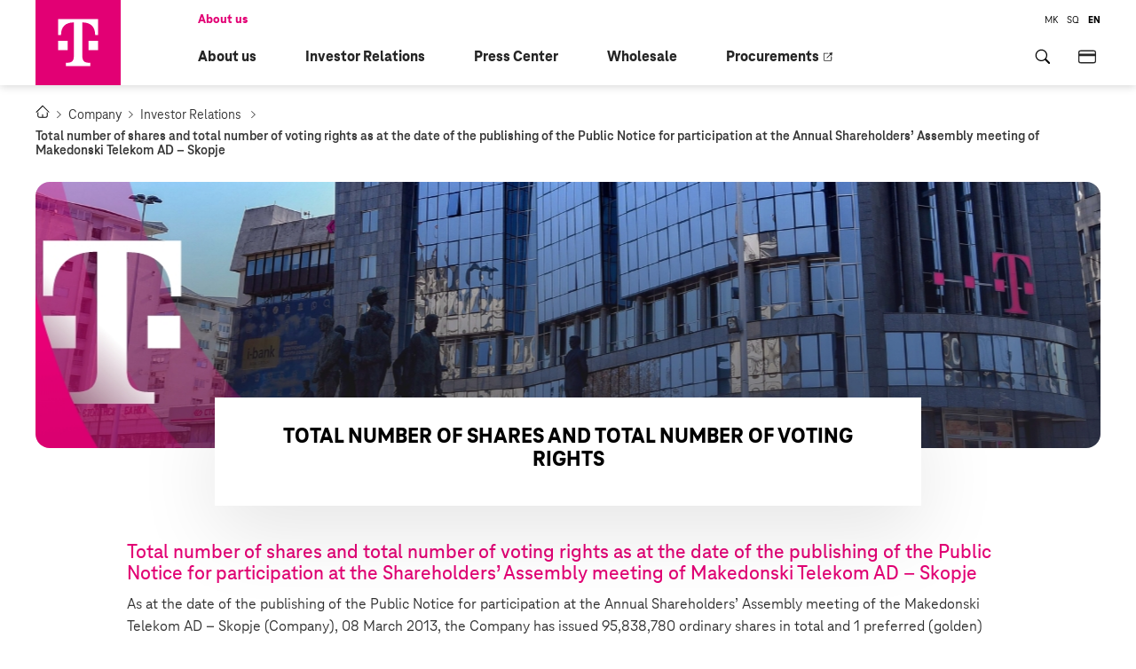

--- FILE ---
content_type: text/html; charset=utf-8
request_url: https://www.telekom.mk/total-number-of-shares-and-total-number-of-voting-rights-as-at-the-date-of-the-publishing-of-the-public-notice-for-participation-at-the-annual-shareholders-assembly-meeting-of-makedonski-telekom-ad-skopje-179-new.nspx
body_size: 37226
content:

<!DOCTYPE html>
<html lang="en">
<head><meta charset="utf-8" /><meta name="viewport" content="width=device-width, minimum-scale=1.0, initial-scale=1.0" /><meta http-equiv="X-UA-Compatible" content="IE=edge" />
    <meta property="twitter:card" content="summary" />
    <meta property="twitter:site" content="@TelekomMK" />
    <meta property="twitter:creator" content="@TelekomMK" />



    <link rel="icon" type="image/png" href="/content/images/favicon/favicon.png" sizes="512x512" />
    <link rel="icon" type="image/png" href="/content/images/favicon/favicon-96x96" sizes="96x96" />
    <link rel="icon" type="image/png" href="/content/images/favicon/favicon-32x32" sizes="32x32" />
    <link rel="icon" type="image/png" href="/content/images/favicon/favicon-16x16" sizes="16x16" />
    <link rel="manifest" href="/manifest.json">
    <link rel="icon" type="image/svg+xml" href="/content/images/favicon/favicon.svg" />
    <link rel="shortcut icon" href="/content/images/favicon/favicon.ico" />
    <link rel="apple-touch-icon" sizes="180x180" href="/content/images/favicon/apple-touch-icon.png" />

<meta name="description" content=" - Makedonski Telekom - Total number of shares and total number of voting rights as at the date of the publishing of the Public Notice for participation at the Annual Shareholders’ Assembly meeting of Makedonski Telekom AD – Skopje" /><meta name="keywords" /><meta property="og:title" content="Makedonski Telekom - Total number of shares and total number of voting rights as at the date of the publishing of the Public Notice for participation at the Annual Shareholders’ Assembly meeting of Makedonski Telekom AD – Skopje" /><meta property="og:description" content=" - Makedonski Telekom - Total number of shares and total number of voting rights as at the date of the publishing of the Public Notice for participation at the Annual Shareholders’ Assembly meeting of Makedonski Telekom AD – Skopje" /><meta property="og:type" content="website" /><meta property="og:url" content="https://www.telekom.mk//[base64].nspx" /><meta property="og:image" content="https://www.telekom.mk/content/images/logo-modal.jpg" /><meta property="og:image:width" content="1200" /><meta property="og:image:height" content="630" />
    

    <link href="/mainstyles?v=VV3fTGjmUO9TE-AiN8U7SdKo1WpegOw9-v8E5F4WroY1" rel="stylesheet"/>


    <base href="/" />

    <!-- ADDITIONAL JS -->
    <script src="https://www.telekom.mk/scripts/main.js?v=6.0"></script>
    <script src="https://www.telekom.mk/node_modules/requirejs/require.js"></script>
    <script src="https://www.telekom.mk/scripts/shared/oidc-client.min.js"></script>
    <script>
        document.addEventListener("DOMContentLoaded", function (event) {
            require.config({
                waitSeconds: 60,
                'paths': {
                    'masonry': '../js/masonry.pkgd',
                    'responsiveTabs': '/js/responsiveTabs/jquery.responsiveTabs.min',
                    'lottie': '../js/lottie-player',

                },
                'shim': {
                    'responsiveTabs': [
                        'jquerymigrate',
                        'jquery'
                    ],
                    'masonry': ['jquery'],
                    'lottie': ['jquery'],


                }
            });
            require([

                'bootstrap',
                'utils',
                'responsiveTabs',
                'nsjs',
                'masonry',
                'lottie',
                'slick',
                'aos',
                'jquery.mmenu.all'], function (bootstrap, utils, responsiveTabs, nsjs, masonry, lottie, slick, AOS) {
                    NS.Language = JSON.parse(localizedObjects || '{}');
                    if (AOS) {
                        AOS.init({
                            duration: 1400,
                            easing: 'ease-in-out-back',
                            disable: function () {
                                var maxWidth = 991;
                                return window.innerWidth < maxWidth;
                            }
                        });
                    } else {
                        console.error('AOS is not loaded');
                    }


                });
        });
    </script>

    

    <!--ne stavaj nisto tuka -->
<link href="https://www.telekom.mk/[base64]" rel="canonical" /><script type="text/javascript">var pLang = 'en-GB'; var renderitemid = 'b7868bb9-a9b5-4b02-9e08-ff2252db85eb';var renderparents=[{"Id":"255e67dd-f11f-4f10-853c-83c5c693231f","Tag":null},{"Id":"15a7c893-b718-4344-ba4e-074d2af038a4","Tag":null},{"Id":"d4458641-44f8-4e71-ab09-2842230b49ac","Tag":"ZA_NAS_EN"},{"Id":"c2b90d3b-3534-4173-b299-e3238baa22e5","Tag":"COMPANY_EN"},{"Id":"cf30dc79-d24a-4de2-a4a2-feaa848aa6c5","Tag":"MENU_en-GB"},{"Id":"13353181-195e-4840-b426-c7ee7b00d444","Tag":null}];</script><script type="text/javascript">var localizedObjects = '{"Code":"en-GB","Items":[{"Key":"NO_SEARCH_RESULTS","Value":"No search results found."},{"Key":"TEST_ITEM","Value":"Test value"},{"Key":"GENERAL_ERROR","Value":"An error has occured, please try again !"},{"Key":"REQUIRED_FIELD","Value":"Required field."},{"Key":"CURRENCY","Value":"den."},{"Key":"SHOW_MORE","Value":"Show more"},{"Key":"CLOSE","Value":"Close"},{"Key":"DETAILED_VIEW","Value":"Detailed View"},{"Key":"MONTHLY","Value":"monthly"},{"Key":"MKD_MONTHLY","Value":"den./month"},{"Key":"MKD_24_MONTHS","Value":"den./24 months"},{"Key":"DEVICE_CATALOG","Value":"Device catalog"},{"Key":"SHOW_ALL_DEVICES","Value":"All devices"},{"Key":"DIGITAL_INDEX_CALC_HEADER","Value":"Calculator"},{"Key":"DIGITAL_INDEX_CALC_SUBHEADER","Value":"Digital Maturity Index"},{"Key":"CONTINUE","Value":"Continue"},{"Key":"BACK","Value":"Back"},{"Key":"CALCULATE","Value":"Calculate"},{"Key":"DIGITAL_INDEX_PARAGRAPH","Value":"Your digital index is:"},{"Key":"DIGITAL_INDEX_COMPANY_WITH","Value":"Company with"},{"Key":"DIGITAL_INDEX_COMPANY_HIGH_DI","Value":"HIGH DIGITAL MATURITY"},{"Key":"DIGITAL_INDEX_COMPANY_MEDIUM_DI","Value":"MEDIUM DIGITAL MATURITY"},{"Key":"DIGITAL_INDEX_COMPANY_LOW_DI","Value":"LOW DIGITAL MATURITY"},{"Key":"DIGITAL_INDEX_EXPLANATION_ONE","Value":"Only 28% of companies in Macedonia have high digital maturity!"},{"Key":"DIGITAL_INDEX_EXPLANATION_TWO","Value":"According to research results, 42% of companies in Macedonia have medium digital maturity!"},{"Key":"DIGITAL_INDEX_EXPLANATION_THREE","Value":"According to research results, about 30% of companies in Macedonia belong to the group with low digital maturity!"},{"Key":"DIGITAL_INDEX_HEADER_WRAP_LOW_DI","Value":"Digital Beginner"},{"Key":"DIGITAL_INDEX_HEADER_WRAP_MEDIUM_DI","Value":"Digital Follower"},{"Key":"DIGITAL_INDEX_HEADER_WRAP_HIGH_DI","Value":"Digital Leader"},{"Key":"DIGITAL_INDEX_P_WRAP_LOW","Value":"Your company is at the beginning of digitalization. By introducing even basic digital services, you will overcome shortcomings and handle modern challenges more successfully."},{"Key":"DIGITAL_INDEX_P_WRAP_MEDIUM","Value":"Your company is keeping up with digital trends. You have successfully started the digitalization process, but to progress effectively, it is necessary to overcome existing challenges."},{"Key":"DIGITAL_INDEX_P_WRAP_HIGH","Value":"Your company is in step with digital trends. You use digital tools and solutions extensively in your daily operations. However, there is still room to improve certain work processes by adopting new digital solutions."},{"Key":"DIGITALEN_INDEX_FORM_HEADER","Value":"SCHEDULE A CONSULTATION"},{"Key":"DIGITALEN_INDEX_FORM_SUB_HEADER","Value":"We invite you to a free consultation where our experts will help your company develop digitally."},{"Key":"DIGITALEN_INDEX_SEND_BUTTON","Value":"Send"},{"Key":"DIGITALEN_INDEX_SUCCESS_MESSAGE","Value":"Data sent successfully."},{"Key":"DIGITALEN_INDEX_COMPANY_NAME","Value":"Company/Organization Name*"},{"Key":"DIGITALEN_INDEX_CITY","Value":"City*"},{"Key":"DIGITALEN_INDEX_EMAIL","Value":"Email Address*"},{"Key":"DIGITALEN_INDEX_CAPTCHA","Value":"Enter the code*"},{"Key":"DIGITALEN_INDEX_NAME_AND_SURNAME","Value":"Name and Surname*"},{"Key":"DIGITALEN_INDEX_PHONE","Value":"Contact Phone Number*"},{"Key":"DIGITALEN_INDEX_COMMENT","Value":"Comment"},{"Key":"DIGITALEN_INDEX_ERROR_MESSAGE","Value":"Please answer all questions!"},{"Key":"DIGITALEN_INDEX_FORM_HEADER_TWO","Value":"SELECT DIGITAL SERVICES"},{"Key":"DIGITALEN_INDEX_FORM_HEADER_TWO_LINK","Value":"/select-mark-digitalize"},{"Key":"RESERVE_TICKET_INVALID_PHONE","Value":"Invalid phone number"},{"Key":"RESERVE_TICKET_INVALID_CAPTCHA","Value":"Invalid captcha code"},{"Key":"RESERVE_TICKET_STORE","Value":"Store"},{"Key":"RESERVE_TICKET_CHOOSE_STORE","Value":"Choose a store"},{"Key":"RESERVE_TICKET_SERVICE","Value":"Service"},{"Key":"RESERVE_TICKET_CHOOSE_SERVICE","Value":"Choose a service"},{"Key":"RESERVE_TICKET_CONFIRM_RESERVATION_WITH","Value":"Confirm reservation with"},{"Key":"RESERVE_TICKET_WITH_SMS","Value":"SMS message"},{"Key":"RESERVE_TICKET_WITH_EMAIL","Value":"Email"},{"Key":"RESERVE_TICKET_CHOOSE_DATE","Value":"Choose a date"},{"Key":"RESERVE_TICKET_DATE","Value":"Date"},{"Key":"RESERVE_TICKET_HOUR","Value":"Hour"},{"Key":"RESERVE_TICKET_MINUTES","Value":"Min."},{"Key":"RESERVE_TICKET_INSERT_CODE","Value":"Enter code"},{"Key":"RESERVE_TICKET_RESERVE","Value":"Reserve"},{"Key":"RESERVE_TICKET_P1","Value":"Reserve a ticket at a Telekom store at a time that suits you:"},{"Key":"RESERVE_TICKET_LI1","Value":"Choose the store you would like to visit"},{"Key":"RESERVE_TICKET_LI2","Value":"Select from the list of offered services"},{"Key":"RESERVE_TICKET_LI3","Value":"Choose whether you want to receive the reserved ticket via SMS or email. Make sure you can check the SMS or email when you visit the chosen store."},{"Key":"RESERVE_TICKET_LI4","Value":"For verification, please also enter the optical code on the page."},{"Key":"RESERVE_TICKET_LI5","Value":"Confirmation for the appointment will soon be sent to the selected channel (SMS or email)."},{"Key":"RESERVE_TICKET_S1","Value":"15 minutes before the reserved appointment"},{"Key":"RESERVE_TICKET_S2","Value":"you will receive a reminder and code."},{"Key":"RESERVE_TICKET_ERROR","Value":"Dear customer, an error occurred while updating the data. Please try again."},{"Key":"RESERVE_TICKET_UNKNOWN_ERROR","Value":"Dear customer, an error occurred while updating the data. Please try again."},{"Key":"RESERVE_TICKET_INVALID_RESERVATION_TIME","Value":"Dear customer, all time slots are currently full. Please choose another store."},{"Key":"RESERVE_TICKET_FULL_QUEUE","Value":"Dear customer, there are no available services at the moment. Please choose another store."},{"Key":"RESERVE_TICKET_SERVICE_UNAVAILABLE","Value":"Dear customer, the selected service is not available at the moment. Please choose another store."},{"Key":"RESERVE_TICKET_INVALID_QMS_DATA","Value":"Dear customer, the system is currently unavailable for reservations. Please try again later or choose another store."},{"Key":"RESERVE_TICKET_VALIDATION_ERROR","Value":"Dear customer, please enter valid information."},{"Key":"RESERVE_TICKET_CANNOT_MAKE_ANOTHER_SCHEDULE","Value":"Dear customer, you already have an active reservation. Please try again in 10 minutes."},{"Key":"RESERVE_TICKET_INACTIVE_QUEUE","Value":"Dear customer, the system is currently unavailable for reservations. Please try again later or choose another store."},{"Key":"RESERVE_TICKET_CANNOT_MAKE_SCHEDULE_IN_SELECTED_PERIOD","Value":"Dear customer, the system is currently unavailable for reservations. Please try again later or choose another store."},{"Key":"RESERVE_TICKET_SELECTED_PERIOD_DOES_NOT_EXIST","Value":"Dear customer, the system is currently unavailable for reservations. Please try again later or choose another store."},{"Key":"NO_TIMES_AVAILABLE","Value":"No available time slots"},{"Key":"RESERVE_TICKET_SUCCESS","Value":"Appointment reserved successfully "},{"Key":"SMART_START_CHOOSE_FILE","Value":"Choose file (.word, .pdf)"},{"Key":"SMART_START_CONTACT","Value":"Contact"},{"Key":"SMART_START_HEADER","Value":"Apply Now"},{"Key":"SMART_START_SUBHEADER","Value":"Fill out the form with your information - CV."},{"Key":"SMART_START_SUBMIT_BUTTON","Value":"Apply"},{"Key":"SMART_START_NAME","Value":"Name *"},{"Key":"SMART_START_SURNAME","Value":"Surname *"},{"Key":"SMART_START_EMAIL","Value":"Email *"},{"Key":"SMART_START_FACULTY","Value":"Faculty *"},{"Key":"SMART_START_PROJECT","Value":"PROJECT *"},{"Key":"SMART_START_MAIN_PROJECT_SUBTITLE","Value":"Choose to apply for one main project"},{"Key":"SMART_START_PROJECT_SUBTITLE","Value":"You can apply for up to 2 subprojects."},{"Key":"SMART_START_FACULTY_YEARS","Value":"Faculty Years *"},{"Key":"SMART_START_CAPTCHA","Value":"Enter the code *"},{"Key":"SMART_START_CV","Value":"Attach CV *"},{"Key":"SMART_START_CHOOSE_FACULTY","Value":"Select faculty"},{"Key":"SMART_START_FACULTY_1","Value":"Faculty of Economics - Ss. Cyril and Methodius University"},{"Key":"SMART_START_FACULTY_2","Value":"Faculty of Electrical Engineering and Information Technologies - Ss. Cyril and Methodius University"},{"Key":"SMART_START_FACULTY_3","Value":"Faculty of Computer Science and Engineering - Ss. Cyril and Methodius University"},{"Key":"SMART_START_FACULTY_4","Value":"University for Information Science and Technologies St. Apostol Pavle – Ohrid"},{"Key":"SMART_START_FACULTY_5","Value":"St. Kliment Ohridski University – Bitola"},{"Key":"SMART_START_FACULTY_6","Value":"South East European University – Tetovo"},{"Key":"SMART_START_FACULTY_7","Value":"American College Skopje University"},{"Key":"SMART_START_FACULTY_8","Value":"Faculty of Law - Ss. Cyril and Methodius University"},{"Key":"SMART_START_PROJECT_1","Value":"Cloud Collaboration Platform"},{"Key":"SMART_START_PROJECT_2","Value":"User Experience Analysis with AI"},{"Key":"SMART_START_PROJECT_3","Value":"Machine Learning Model Development"},{"Key":"SMART_START_PROJECT_4","Value":"Digital ID Verification"},{"Key":"SMART_START_PROJECT_5","Value":"SCA – Service Configuration \u0026 Activation DPS Development"},{"Key":"SMART_START_PROJECT_6","Value":"IoT Smart Lighting Device"},{"Key":"SMART_START_PROJECT_7","Value":"Event Detection in Nature and Cities with Machine Learning"},{"Key":"SMART_START_PROJECT_8","Value":"Firmware and Platform Development for LTE/5G Surveillance Cameras"},{"Key":"SMART_START_PROJECT_9","Value":"Firmware and Platform Development for Smart Water Meters"},{"Key":"SMART_START_PROJECT_10","Value":"Web Shop Enhancement"},{"Key":"SMART_START_PROJECT_11","Value":"One CC – Contact Center Platform Implementation"},{"Key":"SMART_START_PROJECT_12","Value":"Energy Consumption in Telecommunications Infrastructure"},{"Key":"SMART_START_PROJECT_13","Value":"Service Inventory – Network Service Automation"},{"Key":"SMART_START_PROJECT_14","Value":"CPE Provisioning System Development"},{"Key":"SMART_START_PROJECT_15","Value":"Contextual Campaign Management System"},{"Key":"SMART_START_PROJECT_16","Value":"Cyber Security – Be Part of the Cyber Future!"},{"Key":"SMART_START_FACULTY_YEARS_1","Value":"Undergraduate Studies (2nd Year)"},{"Key":"SMART_START_FACULTY_YEARS_2","Value":"Undergraduate Studies (3rd Year)"},{"Key":"SMART_START_FACULTY_YEARS_3","Value":"Undergraduate Studies (4th Year)"},{"Key":"SMART_START_FACULTY_YEARS_4","Value":"Postgraduate Studies"},{"Key":"SMART_START_CONTACT_FORM_SUBJECT","Value":"Projects"},{"Key":"SMART_START_SUCCESS","Value":"You have successfully submitted your application"},{"Key":"SMART_START_CONTACT_FORM_ERROR_MESSAGE","Value":"Please fill in all fields"},{"Key":"SMART_START_YOUR_CHOISE","Value":"You selected:"},{"Key":"EMAIL_ERROR_MESSAGE","Value":"Please enter a valid email"},{"Key":"CAPTCHA_ERROR_MESSAGE","Value":"Invalid captcha code"},{"Key":"CAPTCHA_MAGENTA_CODE","Value":"Enter the code *"},{"Key":"TITLE_EBILL","Value":"Активирај Е-cметка"},{"Key":"FIELD_INFORMATION","Value":"Ве молиме внесете ги вашите лични податоци и кликнете на копчето „Активирај“, за да ја активирате услугата Електронска сметка и да добивате пристап до сите информации за Вашата сметка на интернет, во секое време, каде и да сте!"},{"Key":"FIELD_EMAIL","Value":" На е-адресата што ќе ја внесете, во иднина ќе ги добивате електронските сметки за мобилни, интегрирани и фиксни услуги од Македонски Телеком."},{"Key":"PHONE_NUMBER_MOBILE","Value":"Tелефонски број:"},{"Key":"EMBG","Value":"Матичен број"},{"Key":"EMAIL","Value":"Е-адреса"},{"Key":"EMAIL_AGAIN","Value":"Повторно внесете ја истата е-адреса:"},{"Key":"CONDITION","Value":"Се согласувам да ја користам услугата Електронска сметка, со што прифаќам месечните сметки за користење на услуги на Македонски Телеком АД - Скопје да не ми се доставуваат во печатена форма по пошта. Известен сум дека имам увид во сметките на веб страницата на Мој Телеком (https://moj.telekom.mk). Доколку имам потреба од сметка во печатена форма, се согласувам да се обратам во продажните салони на Македонски Телеком."},{"Key":"LINK_CONDITION","Value":"Информации и услови за користење е-сметка:"},{"Key":"LINK_INFORMATION","Value":"Се согласувам месечните сметки за користење на вашите услуги да ми ги доставувате во електронски формат на мојата е-адреса. Известен сум дека имам увид во сметките на веб пристапот на Мој Телеком. Доколку имам потреба од сметка во печатена форма, се согласувам да се обратам во Телеком продавниците. Со оваа согласност Македонски Телеком се обврзува да ја прати сметката онлајн и да ја стави на својата интернет страница во делот Мој Телеком, а претплатникот има обврска да ја провери и да го почитува рокот за плаќање."},{"Key":"CAPTCHA_CODE","Value":"Оптичка потврда"},{"Key":"VALID_NUMBER_ERROR","Value":"Внесете валиден број"},{"Key":"VALID_EMBG_ERROR","Value":"Внесете валиден матичен број"},{"Key":"VALID_EMAIL_ERROR","Value":"Внесете валидна е-адреса"},{"Key":"VALID_DIFFERENT_EMAIL_ERROR","Value":"Е-адресите не се совпаѓаат"},{"Key":"REQUIRED_CONSENT","Value":"Ова поле е задолжително"},{"Key":"INSERT_CAPTCHA","Value":"Внесете валиден код"},{"Key":"ACTIVATION","Value":"Активирај"},{"Key":"MY_BUDGET","Value":"Мој буџет"},{"Key":"MY_BUDGET_DESCRIPION","Value":"За да добиете информативна пресметка на цената на рати во тарифа искористете го тарифниот калкулатор или најавете се"},{"Key":"INFORMATION_CALCULATOR","Value":"Информативен калкулатор"},{"Key":"AVAILABLE_BUDGET","Value":"Available budget:"},{"Key":"CALCULATOR_HEADER","Value":"Informative Calculator"},{"Key":"CALCULATOR_DESC","Value":"The calculated values are for informational purposes only"},{"Key":"CALC_DETAILS_VIEW","Value":"Detailed view for My Choice"},{"Key":"DEVICE_PRICE_USED_BUDGET","Value":"Device price with used budget:"},{"Key":"FIXED_SERVICES","Value":"Fixed services"},{"Key":"MAGENTA1","Value":"Magenta1"},{"Key":"MAGENTA_LINES_DESC","Value":"Choose a service package: Internet + Magenta TV for home"},{"Key":"MOBILE_TARIFFS","Value":"Mobile Tariffs"},{"Key":"MOBILE_LINES","Value":"Mobile Lines"},{"Key":"MOBILE_LINES_DESC","Value":"Choose a tariff and save with every additional mobile line in Trust 24"},{"Key":"MONTHLY_RATE","Value":"Monthly rate for device:"},{"Key":"MONTHLY_PAYMENT","Value":"Monthly subscription:"},{"Key":"MONTHLY_PAYMENT_DEVICE","Value":"Monthly device installment:"},{"Key":"MY_CHOICE","Value":"My Choice"},{"Key":"REMAINING_BUDGET","Value":"Remaining budget for next order:"},{"Key":"SEE_DETAILS","Value":"See Details"},{"Key":"SERVICES_VIEW","Value":"Close"},{"Key":"SERVICES_RATE","Value":"Monthly subscription for services:"},{"Key":"TARIFFS_SERVICES","Value":"Tariffs and Services"},{"Key":"TOTAL_MONTHLY","Value":"Total Monthly Amount:"},{"Key":"USE_BUDGET","Value":"Use Budget"},{"Key":"TV_KANALI_TITLE","Value":"ТВ Канали на MAXTV"},{"Key":"TV_KANALI_M1","Value":"Magenta 1"},{"Key":"TV_KANALI_NET_TV","Value":"Internet \u0026 TV"},{"Key":"TV_KANALI_MAX_TV_GO","Value":"MaxTV GO"},{"Key":"TV_KANALI_ALL_CATEGORIES","Value":"Сите ТВ Категории"},{"Key":"TV_KANALI_ALL_TV_CHANNELS","Value":"Сите ТВ Канали"},{"Key":"TV_KANALI_SEARCH","Value":"Пребарување"},{"Key":"TV_KANALI_FIND_MORE_TV","Value":"Погледнете ги ТВ каналите за останатите пакети"},{"Key":"TV_KANALI_MAX_TV_GO_1","Value":"MaxTV Go ТВ канали во Magenta 1, Internet \u0026 TV, 3 Max и 2 Max пакетите"},{"Key":"TV_KANALI_MORE_CHANNELS","Value":"/content/pdf/"},{"Key":"TV_CHANELS_TV_TEKA","Value":"Во ТВ-тека се наоѓа целата програма од последните 7 дена. Достапна е за TV M и TV L пакетите."},{"Key":"TV_CHANELS_TV_TEKA_ANDROID","Value":"Во ТВ-тека се наоѓа целата програма од последните 3 дена."},{"Key":"TV_CHANNELS_REWIND","Value":"Враќање од почеток, премотување и паузирање, достапни за пакетите M, L, XL, XXL."},{"Key":"TV_CHANNELS_ERROR_MESSAGE","Value":"Нема резултати од пребарувањето."},{"Key":"TV_CHANNELS_SEARCH_TOOLTIP","Value":"Пребарај"},{"Key":"TV_CHANNELS_CLEAR_TOOLTIP","Value":"Избриши"},{"Key":"TV_CHANNELS_ANDROID_TV","Value":"Android TV"},{"Key":"CHANNEL_NUMBER_HEADER","Value":"Ред. бр."},{"Key":"CHANNEL_HEADER","Value":"ТВ канал"},{"Key":"CHANNEL_LANGUAGES_HEADER","Value":"Јазик (Аудио)"},{"Key":"CHANNEL_SUBTITLES_HEADER","Value":"Превод"},{"Key":"TV_FLOW_HEADER","Value":"ТВ-тека"},{"Key":"CHOOSE_CATEGORY","Value":"Одберете ТВ канали:"},{"Key":"CHOOSE_PACKAGE_TYPE","Value":"Тип на пакет"},{"Key":"SELECT_CATEGORY_CAPTION","Value":"Сите"},{"Key":"SELECT_PACKAGE_TYPE_CAPTION","Value":"Одберете пакет"},{"Key":"WORK_FROM_HOME_CONTACT_FORM_SUBJECT","Value":"Контакт форма- Бирајте, штиклирајте, дигитализирајте!"},{"Key":"WORK_FROM_HOME_CONTACT_FORM_EDB","Value":"ЕДБ"},{"Key":"BSD_WEB_HOSTING","Value":"Web hosting"},{"Key":"BSD_HEADER","Value":"Унапредете го вашето работење"},{"Key":"BSD_HEADER_TWO","Value":"Одберете Дигитални услуги"},{"Key":"BSD_PROGRESS_ONE","Value":"Штиклирајте според потребите на вашиот бизнис"},{"Key":"BSD_PROGRESS_TWO","Value":"Испратете ни барaње, а ние ќе ве контактираме"},{"Key":"BSD_PROGRESS_THREE","Value":"Нашиот експертски тим од агенти ќе ве води до успешна дигитализација"},{"Key":"BSD_STAY_CONECTED","Value":"Останете секогаш поврзани"},{"Key":"BSD_ONLINE_BUSINESS","Value":"Водете го бизнисот онлајн"},{"Key":"BSD_INTERNET_SECURITY","Value":"За безбедна работа на интернет"},{"Key":"BSD_DIGITALIZATION","Value":"Дигитализирајте ги бизнис процесите"},{"Key":"BSD_MY_BILL","Value":"Моја сметка"},{"Key":"BSD_FORM_CONTROL","Value":"Испратете барање"},{"Key":"BSD_STEPS_DISCLAIMER","Value":"Направивме избор од нашите клучни дигитални услуги за унапредување на бизнисот."},{"Key":"BSD_SEND_REQUEST","Value":"Испратете барање"},{"Key":"BSD_SUCCESS_MESSAGE","Value":"Ви благодариме, вашето барање е успешно испратено!"},{"Key":"BSD_REQUIRED_FIELDS","Value":"(* Задолжителни полиња)"},{"Key":"BSD_SELECTIONS_CHOOSE","Value":"Вие имате избрано:"},{"Key":"MINIMIZE","Value":"Минимизирај"},{"Key":"ENVOICE","Value":"Envoice "},{"Key":"ENVOICE_DESCRIPTION","Value":"Веб апликација за електронско фактурирање "},{"Key":"CAPTCHA_ERROR_MESSAGE","Value":"Невалиден captcha код"},{"Key":"MAGENTA_BUSINESS","Value":"Magenta 1 Business"},{"Key":"MAGENTA_BUSINESS_LINK","Value":"https://www.telekom.mk/magenta1-business"},{"Key":"MAGENTA_BUSINESS_DESCRIPTION","Value":"сѐ на едно место "},{"Key":"GREEN_NUMBER","Value":"Зелен број"},{"Key":"GREEN_NUMBER_DESCRIPTION","Value":"бесплатен телефон за вашите корисници "},{"Key":"GREEN_NUMBER_LINK","Value":"https://www.telekom.mk/zelen_broj_0800"},{"Key":"CISCO_WEBEX","Value":"Cisco Webex"},{"Key":"CISCO_WEBEX_DESCRIPTION","Value":"организирана тимска работа на далечина "},{"Key":"BUSINESS_PORTFOLIO","Value":"Business"},{"Key":"BUSINESS_PORTFOLIO_DESCRIPTION","Value":"најдобрите пакети од мобилни услуги"},{"Key":"BUSINESS_PORTFOLIO_LINK","Value":"https://www.telekom.mk/business-tarifi"},{"Key":"STAY_HOME_SECURITY","Value":"За Безбедност"},{"Key":"BUSINESS_OFFICE","Value":"Business Office"},{"Key":"BUSINESS_OFFICE_DESCRIPTION","Value":"фиксни и интернет услуги за вашата канцеларија "},{"Key":"BUSINESS_OFFICE_LINK","Value":"https://www.telekom.mk/business-office"},{"Key":"BUSINESS_INTERNET","Value":"Business Internet"},{"Key":"BUSINESS_INTERNET_DESCRIPTION","Value":"најбрз интернет од вашиот таблет или лаптоп "},{"Key":"BUSINESS_INTERNET_LINK","Value":"https://www.telekom.mk/mobile_surf"},{"Key":"MS_OFFICE","Value":"MS Office 365"},{"Key":"MS_OFFICE_LINK","Value":"https://ict.telekom.mk/office-365"},{"Key":"MS_OFFICE_DESCRIPTION","Value":"Сите канцелариски алатки на дофат"},{"Key":"BUSINESS_ADDITIONAL_INTERNET_PACKAGES","Value":"Дополнителни интернет пакети "},{"Key":"BUSINESS_ADDITIONAL_INTERNET_PACKAGES_DESCRIPTION","Value":"за да останете онлајн  "},{"Key":"BUSINESS_ADDITIONAL_INTERNET_PACKAGES_LINK","Value":"https://www.telekom.mk/business-dopolnitelni-paketi#vo-zemjata"},{"Key":"VIRTUAL_PRIVATE_SERVER","Value":"Виртуелен приватен сервер"},{"Key":"VIRTUAL_PRIVATE_SERVER_DESCRIPTION","Value":"Приватен виртуелен простор, меморија и процесор – само за потребите на вашиот бизнис."},{"Key":"IN_ONE","Value":"InOne "},{"Key":"IN_ONE_DESCRIPTION","Value":"вистинското решение за е-продажба, позиционирање и е-маркетинг "},{"Key":"WEB_HOSTING","Value":"Веб Хостинг"},{"Key":"WEB_HOSTING_DESCRIPTION","Value":"најбезбедно место за вашиот веб сајт  "},{"Key":"SAFE_NET","Value":"SafeNet Office"},{"Key":"SAFE_NET_DESCRIPTION","Value":"најдобрата заштита од вируси и софтверски закани, обезбедена фиксната интернет мрежа"},{"Key":"SAFE_NET_LINK","Value":"https://www.telekom.mk/safenet-office"},{"Key":"PREMIUM_SERVICES","Value":"Податочни премиум услуги"},{"Key":"DIGITAL_SERTIFICATES","Value":"Квалификувани сертификати"},{"Key":"DIGITAL_SERTIFICATES_DESCRIPTION","Value":"за електронско заверување на документите со печат и потпис"},{"Key":"TIME_STAMP","Value":"Временски печат"},{"Key":"TIME_STAMP_DESCRIPTION","Value":"верификација на електронски документ со точно време "},{"Key":"KASPERSKY_DESCRIPTION","Value":"најсовремено софтверско хибридно решение за дигитална безбедност"},{"Key":"KASPERSKY","Value":"Kaspersky"},{"Key":"BUSINESS_CALL","Value":"Business Call со повеќе говорни канали"},{"Key":"PANTHEON_CLOUD","Value":"Pantheon Cloud"},{"Key":"PANTHEON_CLOUD_DESCRIPTION","Value":"напредно софтверско решение за сите бизнис процеси"},{"Key":"4G_BACKUP","Value":"4G Backup"},{"Key":"4G_BACKUP_DESCRIPTION","Value":"непрекината, стабилна и безбедна  конекција   "},{"Key":"4G_BACKUP_LINK","Value":"https://www.telekom.mk/4g-backup"},{"Key":"BUSINESS_FLEET_MANAGEMENT","Value":"Fleet management"},{"Key":"BUSINESS_FLEET_MANAGEMENT_DESCRIPTION","Value":"целосна контрола на вашиот возен парк "},{"Key":"BUSINESS_FLEET_MANAGEMENT_LINK","Value":"http://ict.telekom.mk/fleet-management"},{"Key":"EMSISOFT","Value":"Emsisoft"},{"Key":"EMSISOFT_DESCRIPTION","Value":"безбедна работа на интернет, со двојна заштита  "},{"Key":"EMSISOFT_DESCRIPTION_LINK","Value":"http://ict.telekom.mk/emsisoft"},{"Key":"BUSINESS_TELEKOMMK_APP","Value":"Telekom MK апликација"},{"Key":"BUSINESS_TELEKOMMK_APP_DESCRIPTION","Value":" увид во сметката преку вашиот смартфон "},{"Key":"BUSINESS_TELEKOMMK_APP_LINK","Value":"https://www.telekom.mk/telekommk-app-business"},{"Key":"BUSINESS_MOJ_TELEKOM","Value":"Мој Телеком"},{"Key":"BUSINESS_MOJ_TELEKOM_DESCRIPTION","Value":"интернет портал за пристап до вашиот профил "},{"Key":"BUSINESS_MOJ_TELEKOM_LINK","Value":"https://mojtelekom.mk/"},{"Key":"BUSINESS_E_BILL","Value":"Е-сметка"},{"Key":"BUSINESS_E_BILL_DESCRIPTION","Value":"електронска и еколошка верзија од вашата сметка  "},{"Key":"BUSINESS_E_BILL_LINK","Value":"https://www.telekom.mk/soglasnost-elektronska-smetka"},{"Key":"BSD_EC","Value":"/content/images/digitaliziraj/ec-ict.png"},{"Key":"OFFICE_365","Value":"Office 365"},{"Key":"FLEET_MANAGEMENT","Value":"Fleet Management"},{"Key":"SMS_MESSAGES","Value":"Масовни SMS пораки"},{"Key":"SMS_MESSAGES_DESCRIPTION","Value":"За директен контакт со вашите корисници! Можност за праќање 100 SMS пораки во секунда"},{"Key":"COMPANY_NAME","Value":"Име на фирмата*"},{"Key":"CONTACT_PERSON","Value":"Лице за контакт*"},{"Key":"CONTACT_MAGENTA_PHONE","Value":"Телефонски број за контакт*"},{"Key":"CONTACT_EMAIL","Value":"Email адреса*"},{"Key":"CONTACT_CITY","Value":"Град"},{"Key":"INDUSTRY","Value":"Индустрија/Дејност"},{"Key":"CONTACT_COMMENT","Value":"Забелешка"},{"Key":"CAPTCHA_MAGENTA_CODE","Value":"Внесете го кодот*"},{"Key":"REQUIRED_FIELDS","Value":"Сите полиња се задолжителни."},{"Key":"REQUIRED_FIELD","Value":"Полето е задолжително."},{"Key":"EMAIL_ERROR_MESSAGE","Value":"Ве молиме внесете валиден email"},{"Key":"CONTACT_US","Value":"КОНТАКТИРАЈТЕ НÈ"},{"Key":"CONTACT_RESPONSE","Value":"Ќе ви се јавивиме со идеалната понуда за вашето работење!"},{"Key":"CHOOSE_BETWEEN","Value":"Изберете ги услугите што ве интересираат:"},{"Key":"SEND_BUTTON","Value":"Испрати"},{"Key":"CHOICE_ERROR","Value":"Изберете услуга"},{"Key":"MAGENTA_BUSINESS_SOLUTION_SUBJECT","Value":"Контакт форма- Скроени по ваша мерка"},{"Key":"EMAIL_TEMPLATE_NOT_FOUND","Value":"Не е пронајден темплејтот"},{"Key":"SUCCESS_MESSAGE","Value":"Успешно испратена порака"},{"Key":"BASIC_MKT_NEEDS","Value":"За основните телекомуникациски потреби"},{"Key":"ADVANCED_DIGITAL_WORK","Value":"За напредно дигитално работење "},{"Key":"BEFORE_SEND_ORDER_NO","Value":"Не"},{"Key":"BEFORE_SEND_ORDER_YES","Value":"Да"},{"Key":"WORK_FROM_HOME_CONTACT_FORM_SUBJECT","Value":"Контакт форма- Бирајте, штиклирајте, дигитализирајте!"},{"Key":"WORK_FROM_HOME_CONTACT_FORM_EDB","Value":"ЕДБ"},{"Key":"FORM_BUILDING_STREET","Value":"Улица и број*"},{"Key":"FORM_BUILDING_MUNICIPALITY","Value":"Општина*"},{"Key":"FORM_BUILDING_MUNICIPALITY_KATASTAR","Value":"Катастарска општина*"},{"Key":"FORM_BUILDING_KATASTAR_PARCEL","Value":"Катастарска парцела*"},{"Key":"FORM_BUILDING_NUMBEROFAPPARTMENT","Value":"Број на станови/деловни единици*"},{"Key":"FORM_BUILDING_ENTERENCE","Value":"Број на влезови*"},{"Key":"FORM_BUILDING_TYPE_OF_CONSTRUCTION","Value":"Статус на градба*"},{"Key":"FORM_BUILDING_DEFAULT","Value":"Избери статус на градба"},{"Key":"FORM_BUILDING_INIT","Value":"Незапочната"},{"Key":"FORM_BUILDING_PROGRESS_ONE","Value":"Во тек – карабина"},{"Key":"FORM_BUILDING_PROGRESS_TWO","Value":"Во тек – напредна фаза"},{"Key":"FORM_BUILDING_PROGRESS_END","Value":"Изградена"},{"Key":"FORM_BUILDING_PROGRESS_MOVING","Value":"Започнато вселување"},{"Key":"FORM_BUILDING_PROGRESS_INHABITED","Value":"Вселена"},{"Key":"FORM_BUILDING_INNER_INSTALATION","Value":"Статус на внатрешна инсталација*"},{"Key":"FORM_BUILDING_INNER_INSTALLATION_INIT","Value":"Планирана - незапочната"},{"Key":"FORM_BUILDING_INNER_INSTALLATION_IN_PROGRESS","Value":"Во тек"},{"Key":"FORM_BUILDING_INNER_INSTALLATION_FINISHED","Value":"Изведена"},{"Key":"FORM_BUILDING_INNER_INSTALATION_TYPE","Value":"Технологија на внатрешна инсталација*"},{"Key":"FORM_BUILDING_INNER_INSTALLATION_TECHNOLOGY_COOPER","Value":"Бакар"},{"Key":"FORM_BUILDING_INNER_INSTALLATION_TECHNOLOGY_OPTIC","Value":"Оптика"},{"Key":"FORM_BUILDING_INNER_INSTALLATION_TECHNOLOGY_PHYSICAL","Value":"Празни црева/физичка инфраструктура"},{"Key":"FORM_BUILDING_DATE_FINISHED","Value":"Очекуван датум на завршување на објектот"},{"Key":"FORM_BUILDING_DATE_FINISHED_INSTALATION","Value":"Очекуван датум на завршување на внатрешната инсталација"},{"Key":"FORM_BUILDING_COMPANY_NAME","Value":"Име и презиме/Назив на фирма*"},{"Key":"FORM_BUILDING_COMPANY_ADDRESS","Value":"Адреса*"},{"Key":"FORM_BUILDING_COMPANY_PHONE","Value":"Контакт телефонски број*"},{"Key":"FORM_BUILDING_COMPANY_EMAIL","Value":"Контакт е-адреса*"},{"Key":"FORM_BUILDING_COMPANY_EDBCOMPANY","Value":"ЕДБ (само за фирми)"},{"Key":"FORM_BUILDING_ATTACH_FILE","Value":"Прикачи документи"},{"Key":"FORM_BUILDING_CHOOSE_FILE","Value":"Прикачи документи"},{"Key":"FORM_BUILDING_CHOOSE_FILE_TEXT","Value":"Можни документи: Приказ на локација на Google Earth, Имотен лист, Основа на градба итн."},{"Key":"FORM_BUILDING_NOTE","Value":"Забелешка"},{"Key":"FORM_BUILDING_REQUIRED","Value":"Полињата означени со * се задолжителни"},{"Key":"FORM_BUILDING_SUBMIT","Value":"Испрати"},{"Key":"FORM_BUILDING_FORM_SUBJECT","Value":"Поврзување на објект"},{"Key":"FORM_BUILDING_SUCCESS","Value":"Барање за поврзување на објект е успешно испратено!"},{"Key":"FORM_BUILDING_SUBTITLE","Value":"Инвеститор"},{"Key":"FORM_BUILDING_REQUEST_TEXT","Value":"Барање"},{"Key":"ROAMING_HEADER","Value":"Roaming"},{"Key":"ROAMING_PRIVATE_DESC_1","Value":"Share your adventures live! Telekom’s Internet roaming packages let you surf at the best rates while abroad."},{"Key":"ROAMING_PRIVATE_DESC_2","Value":"Choose the package that suits you best and activate it via the Telekom MK app!"},{"Key":"ROAMING_PRIVATE_DESC_3","Value":"Travel and surf carefree from abroad."},{"Key":"ROAMING_PRIVATE_DESC_4","Value":"Choose a roaming package and activate it via the Telekom MK app"},{"Key":"ROAMING_PACKAGES","Value":"Roaming packages"},{"Key":"QUESTIONS_AND_ANSWERS","Value":"Questions and answers"},{"Key":"PREPAID","Value":"Prepaid"},{"Key":"POSTPAID","Value":"Postpaid"},{"Key":"ROAMING_CHOOSE_COUNTRY","Value":"Choose country"},{"Key":"MOBILE_OPERATORS","Value":"Mobile operators:"},{"Key":"DAYS","Value":"days"},{"Key":"ROAMING_INACTIVE_PACKAGE","Value":"Without an active roaming package, roaming traffic will be charged at regular prices as shown in the tables below:"},{"Key":"ROAMING_INTERNET","Value":"Internet"},{"Key":"ROAMING_SMS","Value":"SMS"},{"Key":"ROAMING_OUTGOING_CALLS","Value":"Outgoing calls"},{"Key":"ROAMING_INCOMING_CALLS","Value":"Incoming calls"},{"Key":"ROAMING_TARIFF_VOUCHER","Value":"With a top-up voucher"},{"Key":"ROAMING_TARIFF_WITHOUT_VOUCHER","Value":"Without a top-up voucher"},{"Key":"ROAMING_TARIFF_MODEL","Value":"Tariff model"},{"Key":"ROAMING_FOOTNOTE_0","Value":"For Macedonia, Serbia, Montenegro, Bosnia and Herzegovina, Albania, and Kosovo the following prices apply:"},{"Key":"ROAMING_FOOTNOTE_1","Value":"Outgoing calls to these countries 3.64 MKD/min."},{"Key":"ROAMING_FOOTNOTE_2","Value":"Incoming calls from these countries 1.82 MKD/min."},{"Key":"ROAMING_FOOTNOTE_3","Value":"Sending an SMS costs 1.46 MKD/message."},{"Key":"ROAMING_FOOTNOTE_4","Value":"Foreign operators may additionally charge for incoming calls:"},{"Key":"ROAMING_FOOTNOTE_5","Value":"These prices apply to Western Balkan countries (Macedonia, Albania, Bosnia and Herzegovina, Kosovo, Serbia, and Montenegro)."},{"Key":"ROAMING_FOOTNOTE_6","Value":"Incoming calls from Western Balkan countries are free of charge. For incoming calls from countries outside the Western Balkans click on the following \u003ca href=\u0027/megjunarodni-povici-pripejd\u0027\u003elink.\u003c/a\u003e"},{"Key":"ROAMING_FOOTNOTE_7","Value":"For outgoing calls to countries outside the Western Balkans the following prices apply:"},{"Key":"ROAMING_FOOTNOTE_8","Value":"Displayed Internet, SMS and outgoing call prices are maximum rates according to the Western Balkans roaming regulation."},{"Key":"ROAMING_FOOTNOTE_9","Value":"Incoming calls from Western Balkan countries (North Macedonia, Serbia, Albania, Kosovo, Montenegro, and Bosnia and Herzegovina) while the user is on the territory of any of them will be treated as national traffic and will not be charged. For incoming calls from countries outside the Western Balkans, while the user is on the territory of any of them (Serbia, Albania, Kosovo, Montenegro, Bosnia and Herzegovina), the price depends on the zone of the country from which the call originates. More information at the following \u003ca href=\u0027/megjunarodni-povici\u0027\u003elink.\u003c/a\u003e"},{"Key":"ROAMING_FOOTNOTE_10","Value":"For outgoing calls while the user is on the territory of the Western Balkans (Serbia, Albania, Kosovo, Montenegro, Bosnia and Herzegovina) to countries outside the Western Balkans the following prices apply:"},{"Key":"ROAMING_FOOTNOTE_11","Value":"For more details on included roaming traffic (minutes/SMS/mobile internet) in operators of Western Balkan countries (Serbia, Albania, Kosovo, Montenegro, Bosnia and Herzegovina) check the Official \u003ca href=\u0027/cenovnici-uslugi-i-uslovi-za-koristenje\u0027\u003eprice list\u003c/a\u003e of Macedonian Telekom."},{"Key":"ROAMING_OPERATOR","Value":"Operator"},{"Key":"ROAMING_INTERNET_MB","Value":" MKD/MB"},{"Key":"ROAMING_DEN_SMS","Value":"MKD/message"},{"Key":"ROAMING_DEN_CALLS","Value":"MKD/min."},{"Key":"ROAMING_TELEKOM_NETWORK","Value":"To Telekom network"},{"Key":"ROAMING_OTHER_DOMESTIC_NETWORKS","Value":"To other domestic mobile networks"},{"Key":"ROAMING_OTHER_INTERNATIONAL_NETWORKS","Value":"To other international destinations within the country"},{"Key":"ROAMING_CALLING_123","Value":"Prices when calling *123*"},{"Key":"ROAMING_TELEKOM_MK_APP","Value":"Download the \u003ca href=\u0027/telekommk-app\u0027\u003e Telekom MK app\u003c/a\u003e"},{"Key":"ROAMING_SUBHEADER_BUSINESS","Value":"On your business trips abroad stay connected anytime, anywhere."},{"Key":"ROAMING_INTERNET_PACKAGES_BUSINESS","Value":"Internet packages"},{"Key":"ROAMING_BUSINESS_TOOLTIP_DAYS","Value":"The package validity is 10 days from the activation date."},{"Key":"ROAMING_BUSINESS_TOOLTIP_DAYS_30","Value":"The package validity is 30 days from the activation date."},{"Key":"ROAMING_BUSINESS_TOOLTIP_INFO","Value":"After exceeding the included internet, access is blocked so you are fully protected from unexpected costs."},{"Key":"ROAMING_BUSINESS_CURRENCY","Value":"MKD"},{"Key":"ROAMING_BUSINESS_HEADER","Value":"Additional information"},{"Key":"ROAMING_BUSINESS_TOOLTIP_PRICE","Value":"Price incl. VAT."},{"Key":"ROAMING_PACKAGES_DAYS","Value":"day/s"},{"Key":"ROAMING_QA","Value":"Questions and answers"},{"Key":"ROAMING_Q_ONE","Value":"How do I activate an Internet package?"},{"Key":"ROAMING_A_ONE","Value":"You can activate Internet World via:"},{"Key":"ROAMING_A_LI_ONE","Value":"Through the Telekom MK mobile app"},{"Key":"ROAMING_A_LI_TWO","Value":"By calling the free number 142 099 from Macedonia"},{"Key":"ROAMING_A_LI_THREE","Value":"Free via My Menu at *140# from abroad"},{"Key":"ROAMING_A_DESC","Value":"Internet Balkan can only be activated via the Telekom MK app."},{"Key":"ROAMING_Q_TWO","Value":" Additional information"},{"Key":"ROAMING_A_TWO","Value":" Billing interval is 10 KB."},{"Key":"PROMO_DISCLAIMER_MAJ_2020","Value":" Promotional internet is available to all new and existing users with an active e-bill who sign a loyalty contract during the promotional period. The offer is valid for a limited time only."},{"Key":"ROAMING_TARIFF_POSTPAID_1","Value":"Calls to all domestic networks"},{"Key":"ROAMING_TARIFF_POSTPAID_2","Value":"International networks"},{"Key":"ROAMING_TARIFF_POSTPAID_3","Value":"SMS within Telekom network"},{"Key":"ROAMING_TARIFF_POSTPAID_4","Value":"SMS to all domestic networks"},{"Key":"ROAMING_TARIFF_POSTPAID_5","Value":"Internet with active e-bill"},{"Key":"ROAMING_TARIFF_POSTPAID_6","Value":"**roaming internet"},{"Key":"ROAMING_TARIFF_POSTPAID_TARIFF","Value":"Tariff model"},{"Key":"ROAMING_TARIFF_VOUCHER","Value":"With a top-up voucher"},{"Key":"ROAMING_TARIFF_WITHOUT_VOUCHER","Value":"Without a top-up voucher"},{"Key":"ROAMING_TARIFF_MODEL","Value":"Tariff model"},{"Key":"ROAMING_Q_THREE","Value":"How do I call using the *123* service?"},{"Key":"ROAMING_A_THREE","Value":"If you want to make a call using the *123* service, follow these simple steps:"},{"Key":"ROAMING_A_1","Value":"For calls to Telekom mobile numbers in Macedonia enter *123*, then the number you wish to call 07XXXXXXX, then enter # and press the green call button (on some phones this may be the yes or ok key)."},{"Key":"ROAMING_A_2","Value":"For calls to fixed network numbers enter *123*, then the number you wish to call 02XXXXXXX, then # and press the green call button (on some phones this may be the yes or ok key)."},{"Key":"ROAMING_A_3","Value":"After entering the number your call will be disconnected; wait for your mobile to ring, your number will be displayed. Answer the call and start the conversation at a cheaper rate."},{"Key":"ROAMING_A_4","Value":"The billing interval for outgoing calls is per minute, except in Western Balkan roaming countries where the billing interval follows the tariff model you are using."},{"Key":"ROAMING_A_ONE_BUSINESS","Value":"Choose your package by dialing *140#. The call is free from the Macedonian Telekom network and while roaming. \u003cbr/\u003e You can also activate a roaming Internet package by calling 142 099. The call is free from the Macedonian Telekom network, while in roaming it is charged according to regular roaming prices. You can also select your roaming Internet package via the Telekom MK mobile app."},{"Key":"ROAMING_PATUVANJE","Value":"Before you travel"},{"Key":"ROAMING_PATUVANJE_SUP","Value":"Take these three important steps"},{"Key":"ROAMING_KOLKU_INTERNET_SUP","Value":"Through the Telekom MK App, click on the number for which you want to check included internet and scroll down the screen."},{"Key":"ROAMING_KOLKU_INTERNET_SUP_SPAN","Value":"In the new Magenta 1 and Mobile tariffs you already have included roaming internet. Check the following links."},{"Key":"ROAMING_KOLKU_INTERNET_SUP_A1","Value":"Magenta1"},{"Key":"ROAMING_KOLKU_INTERNET_SUP_A2","Value":"Mobile"},{"Key":"ROAMING_DOPOLNITELEN_INTERNET_SUP","Value":"If the roaming internet included in your tariff is not enough, it is best to activate an Additional package. This is the most favorable way to surf abroad. You get much more internet for a great price, and when you use it up, access is limited to protect you from unplanned costs."},{"Key":"ROAMING_OGRANICHUVANJA_INTERNET_SUP","Value":"Check your smartphone settings for internet roaming restrictions. Usually found in Settings → Data or International roaming. If restrictions are enabled, turn them off, otherwise you won’t be able to use your package."},{"Key":"ROAMING_KOLKU_INTERNET","Value":"Check if and how much roaming internet is included in your tariff"},{"Key":"ROAMING_DOPOLNITELEN_INTERNET","Value":" Activate an Additional roaming internet package"},{"Key":"ROAMING_OGRANICHUVANJA_INTERNET","Value":"Check your smartphone for roaming restrictions"},{"Key":"DATA_GB","Value":"GB"},{"Key":"ROAMING_PACKAGES_LINK","Value":"internet-roaming-paketi"},{"Key":"ROAMING_PACKAGES_BUSINESS_LINK","Value":"business-travel-surf"},{"Key":"ONLINE_SHOP_LINK","Value":"dyqani-onlajn"}]}';</script><title>
	Makedonski Telekom - Total number of shares and total number of voting rights as at the date of the publishing of the Public Notice for participation at the Annual Shareholders’ Assembly meeting of Makedonski Telekom AD – Skopje
</title></head>
<body>
    <!-- APP FEATURE CONFIGURATION -->
    <script type="text/javascript">
        var appconfig = {"staticResourceVersion":"5.6","CalculateSVT":"catalogue/svtCalculator","WSVoucher":"ordercheck/discount/validate","ApiOtp":"onboarding/otp","ApiXRequestSessionId":"5a40c200-de9b-4fb2-8279-522f9cf2b2ef","ApiXForwardedPrefix":"onboarding","UserId":"eyJ0eXAiOiJKV1QiLCJhbGciOiJSUzI1NiIsIng1dCI6Im1Ybi1PanBPVnlNMkNUOW44aUZUNm83UzJicyJ9.[base64].[base64]","magenta1CalculatorFromEmail":"presales@telekom.mk","TMobileWorkFromHomeBusinessContactEmail":"Igor.Savin@telekom.mk","TMobileMKSmartStartContactFormAdminMail":"Igor.Savin@telekom.mk","WebAdminDomainCheck":"domain/check/","Magenta1BusinessCalculatorClientTemplate":"templates\\\\Magenta1BusinessCalculatorClientTemplate.xslt","WebAdminRoamingCountryDetails":"content/roaming/country/details","WSCart":"orderCart","EpcProductStatus":"job/status/product","GetMemories":"catalogue/memory","GetTariffs":"catalogue/tariff","GetProductSpecifications":"catalogue/productSpecifications","ApiXRequestTrackingId":"5a40c200-de9b-4fb2-8279-522f9cf2b2ef","ApiAcceptLanguage":"mk","WSCustomerInformation":"profile/getCustomerInformation","Magenta1BusinessCalculatorSubject":"БАРАЊЕ  ЗА  MAGENTA 1 BUSINESS PAKET","WebAdminRoamingCountries":"content/roaming/country","GetClientOrders":"clientOrder/profile","WebAdminRoamingUssd":"content/roaming/ussd","WebAdminRoamingGetInternationalCalls":"content/roaming/internationalCalls","GetDeviceImages":"catalogue/deviceimage","GetTariffOptions":"catalogue/option","usewb3Languages":true,"GetPromotions":"catalogue/promotions","GetPaymentTypes":"catalogue/paymentType","WebshopApiKey":"7569c6b0-f432-11ea-8b6e-0800200c9a66","GetUserProfile":"profile/services","GetStores":"catalogue/store","magenta1CalculatorAgentEmail":"kontakt@telekom.mk","WebAdminReserveTicketSchedule":"https://queueing.telekom.mk/schedule/schedule","WSQuantityCheck":"ordercheck/quantity/check","WebAdminCheckNumberPorting":"numberPortability/","WSCloudTariff":"catalogue/cloudTariff","WSMonthlyFeeCalculator":"catalogue/monthlyFeeCalculator","WebAdminRoamingCountryTariffs":"content/roaming/tariff","WebAdminRoamingInternationalCall":"content/roaming/internationalCall","TinyMceKey":"xac7u4vt66jv11rd1ye37pggpjemkg8twdzjgswmz7ljh2yz","GetCategories":"catalogue/category","TMobileMKDigitalIndexCalculatorAgentEmail":"Tanja.Gagovikj@telekom.mk","GetColors":"catalogue/color","TariffCalculator":"catalogue/tariffCalculator","GetDeliveryTypes":"catalogue/deliveryType","ApiXRequestId":"5a40c200-de9b-4fb2-8279-522f9cf2b2ef","Magenta1CalculatorTemplate":"templates\\\\Magenta1CalculatorTemplate.xslt","TMobileWorkFromHomeBusinessContactMailTemplate":"templates\\\\WorkFromHomeBusinessContactTemplate.html","RecaptchaKey":"6LdCcJErAAAAAHxCY_xDcSbdjswdQvKvftLlmqih","GetTariffMigrate":"clientOrder/tariffMigrate","WebAdminRoamingTexts":"content/roaming/texts","WSTariffCalculator":"catalogue/tariffCalculator","GetProductOfferings":"catalogue/productOfferings","TMobileMKDigitalIndexCalculatorTemplate":"templates\\\\DigitalIndexTemplate.html","GetPromotionDetails":"catalogue/promotions/details","GetProductGroups":"catalogue/productgroup","EditPromotionDetails":"catalogue/promotions/","GetProducts":"catalogue/product","CreatePromotion":"catalogue/promotions","EditManufacturer":"catalogue/manufacturer/","WSAvailability":"catalogue/product/availability","WSSvt":"catalogue/svtCalculator","WSCalculateFBO":"family-budget/calculate","TMobileMKBuildingFormAdminMail":"dokumentacija@telekom.mk","TMobileMKSBuildingFormTemplate":"templates\\\\TMobileMKSBuildingFormTemplate.html","WebAdminReserveTicketOnlineQueues":"https://queueing.telekom.mk/schedule/online_queues","Magenta1BusinessCalculatorAgentTemplate":"templates\\\\Magenta1BusinessCalculatorAgentTemplate.xslt","WebAdminRoamingPackages":"content/roaming/package","WSReceivePayment":"clientOrder/receivePayment","WebAdminRoamingCountryPackagesDetails":"content/roaming/countryPackages","GetMigrationProfile":"profile/services/migration","WebAdminRoamingCountryOperators":"content/roaming/country/operators","GetEyecatchers":"catalogue/eyecatcher","TMobileMKSmartStartContactFormTemplate":"templates\\\\SmartStartContactTemplate.html","WebServicesSyncErrorEmail":"Daniela.Mladenovska@telekom.mk;Nino.Sarevski@telekom.mk","Magenta1BusinessCalculatorAgentEmail":"biznis.kontakt@telekom.mk","InstallmentCheck":"installments/check","WebAdminRoamingOperator":"content/roaming/operator","WebAdminRoamingText":"content/roaming/text","GetManufacturers":"catalogue/manufacturer","GetDeviceOfferingPlan":"catalogue/deviceOfferingPlan/","GetProductOfferingById":"catalogue/productOffering/","SvtCalculate":"catalogue/svtCalculator","TMobileMKDigitalIndexCalculatorSubject":"Информативна пресметка на дигитален индекс","EditProductGroup":"catalogue/productgroup/","GetTariffRules":"catalogue/tariffRule","ApiChannel":"WEBSHOP","AddClientOrder":"clientOrder/addClientOrder","AddProductsToPromo":"catalogue/promotions/details/","WebshopApiBaseUrl":"https://webshop-bff.telekom.mk/webshop-bff/","GetServiceProviders":"catalogue/serviceProvider","magenta1CalculatorSubject":"Информативна пресметка за Magenta 1","WebAdminReserveTicketListQueues":"https://queueing.telekom.mk/schedule/queues","Magenta1BusinessCalculatorFromEmail":"presales@telekom.mk","WebAdminRoamingCountryPackages":"content/roaming/country/packages","GetClientOrder":"clientOrder/","UpdateClientOrderStatus":"clientOrder/updateClientOrderStatus","WebAdminRoamingGetZones":"content/roaming/country/zones","WebAdminRoamingZone":"content/roaming/zone","EpcCatalogueStatus":"job/status/catalogue","EpcSync":"job/start"};
        var treelike = true;
       
    </script>
    <form name="aspnetForm" method="post" action="/[base64].nspx" autocomplete="off" id="aspnetForm">
<div class="aspNetHidden">
<input type="hidden" name="__VIEWSTATE" id="__VIEWSTATE" value="YRuAOIDzt2gIH0kn5l+V0i+9UjzXtZ1wt6oiFWYtxYR+7vTvWv4a40RaKV1gPWpz7TT2XoDqGJcIaFtuIDHljh4zDMn0DaKHqe94IeS+ARSQSaPpYS2dzIvyXb83zCYnpMIsahoPzJInIsuI8kRY/dO2dEMVEPQci6NsmBX5N2+yCE9+3wrm07MfoaSQq28fHFYkmMWR7hBQv6xCW0dpg2cqrxqUTU0TeFuXF6Nf5Po9gGt5eXRmfFyuQwB/8H1v/XIItnC42I/KGdjuqINjxdtEWI6t/ITRmjTzcwTLfDShZfgIl7+LH/+FjwCwvqM7jfOKSZpUPh4r1ZyHBhc/qTWF2aSsX/RC/IbIy3hE+MPjJ+0gzGgr3ZptPhz2o0EKKLje76JsNIVEB8Rrcd8IJFKHQjte4Dcwz+xNvGjvuNf9pRsvnDujWlv87+xu25oa+CWqzwBvVH2MPDIv/+2beI26cdgTlDLseMrscL4lWlUnndR5c/025DrF1MBQ+JI3u5PZtTWXXpFxspA4+sm3gw156YtjL7ByJ65ljKZvpE0DL61np2/[base64]/RCZvEAqrqLx8wj4rmWyXP5uz+N6Fp6XJz+3Hs3lDLmD1mEtCrdQWR8w3hXcD744A6k6Re9PB9tbQ2SMg0qpUDSHprw3ktTlK5pvVBdIp3xBbbyqYWsDL1xtEOqI+JE6ZmXTLDz1wQc07n1EzIL+NLBWegxh9OP6M8EBFd4FrfvK/lhLilCX0R1xBwR0lEaW1D6XKYQsN92l3D8Ss/PRnT5/cba/2F3NJt9nZ2c4jR9SwGh0UjVc6MmMEn0R9VqK/ycrgTgzEGtW83ff3E8uEQtS4D7huc5JHsL5K7ZUkBjUZ8kWj3zAc81tEYqYGGNXyB5S6eNN9tNZ42fa06OrtRXCy1gGMYXVGRCk8KMRSdlmSFo/mSyuOGhIIk3uz3iAszRkWR6NPRvzZln6S8WYg0IsQY+MafEJJexD2fMZ9CtKJrUBIkoIVbhivIri84f1LTAfxI1bX9sUVEzKlfu/J7q77vy7jvaVc9Tw0Kguwz0j2hZHsyA2vZAS+W6EXVuFRXNf4ZVulzmNL99f0IqVmvL9I941sfs1l3qXqC2ZBiXwg6uY08heY/O7GN6jqE3VWJhU+nL2mUFx+m+EzF+rEZQLtjwfQZtWfyLFh32kT14PpU6J1v32chGApjV+tDqs+3zM40BbvoezjPGkPc7k618WiMALHVbKaqCh7FNWfT9nk+RvRyf4SVyhpZs3WY6dJsHa3u8gxEL9+apxtEwZETQmi80EhRlkvKp9sUywpW4I0CCbbmW1BlPs0t/JKekK+z9IJNLrKdLY2me3GdvxtbNbomn4evOKtrT6bJYe7/4bBi/9hfN1gySb+FCnce5IBlISoVTiE8tD7YbPaIp+DTTkned+2HZZh/DD/MR+77xe84kdGu5sYhZCwzWRWdJPxSovEYZcR/TJJTpOoLdvoPmyRXfFcQPeJne1K/xNPydyy/+d5JCI0MLlyY6k3xLDXZC1I1l63obQCqONIZOkZwHW3ZGhZx8em3uKFAVr/+CurOgLw/GNkBex1430dr4ANbY8I763vId0XKczA3bZnoL9oZxYhjjJaCWYNyqE4bD1LjM+V80b9tPUTHWIEN+O0nVd8MRqmXKNCT2ZS1bNjZryd9aNkCpIbeqN/aGh4HIrHPXjVf3mGSJfB7PszYak/oW8K+WWRQbGk+TUGQw4Qvtw2b12NmLulIuifG38lOOT5H/xzaEWyDf79QzhmPJdWV1qOWSkhy8flSz9yfyHTnVgG36nBoCk/F3EvRKJpCSs8D8/LoawPFJrlKRJh2KQ4wR9J6Uvu2GSx6IaPLYSmcSR2QIlQZeeThB5HvpTGWWsdaxuk6oxjml/9/MpESBrg9cUFTtvCcRhB1Rh8bG9gwbynAIOzV0OELpBqjkUzhga6mc/hiwCEkEoBiXbyEr7y9czA/Q9tqc7b13Nhbqtglnr7BzFCGYGtYmSpXUpKVtZEf9i6xV0dkQ3WSoXhIOAcGjw9IzycE5RRlpTh2BD94t2/mqtxze9skCxbh+U0m1i6UNT/O2wmf3ulJu+A7ZuniiQ4PVAOgkuh0nMG1HwUQ8S6YOm/t/SEZJrxFfXARQV6y/rZIUFvaSzvfIU/[base64]/JyPkRyfKjqU/vugAEqjHT25Nkl/avL9uy73FIFD4CqGYeePzOiBBqwG5Fp0yYOc4q4t27n5J24pdIw5BVQjzM5wtg1xlu0MNl/MRUcQ4VMhEH3gpZscL8tfAL7K1nTIHPoRL7C4GFpBh6lJMtOI6pmPHat2EnvOAzB9wgm5yiz6i7vEUvvOf3/V8SLBhVk+9QXpIaaB7r004BYhyZ80RqYOst4pvjeGkxVaCdk5acDfjANMRk/z9muiuxl6xK2wEk4s6vgBavWPY/opmtsbJu8AYo5bKR9TtgvleymDUbw57rPy4+K/oe6uwRs3aMMThwiGNsVJRIKuICO7dvOPzF94H/[base64]/wj2ZVS4vJLTdiAvjTQrOnz0bpi3YwHfdUdEAAVxN6fJKA1iyaQe7G0U3vrTzEh6o54tTcHFkYh24mUkaLO1OCOwG/hAQEbq/Zvnp69bJONsWpt2fn96Qd7mios/D0Klq+jHUgLM24ZA7fCmTHo1qNfnb90sA0HgdcL2Elvwdmlxjt+tBcVzQ5XbFwABx5iBNnt/55s9JUniC1gdTR8MY5H9/2R7T/HohlwthWz9LM19WP8mRKNiL4kOwU/G0v8sW7ZqWiRbhzcZnAZGsSjX5my1L+hyVjPtxuqIKFiMk2EVYNpkI5IsqrqvTV8UxGtO3ym0AbwyA+AdwwVqzKj4+/EPiMdlxYCSk7KCbpu+Dbmh5v2KdzgW2iZ2V5XV8hzGRDsO4sGvVjEu8RbkTUUjS71B5/xzlTKIMqd4ZjuVx4O1tmMTJb92KvpYDQHQhWtzoFUFSn+76fD8rGrTjHQ2HoFyCifUfqJx4xsq7DEallZb62GKYFkMFVRhtIVdU4kOeLPDI1Da5ogxh19s70tWRC09gn09kpJ6DaTPTHZqJm21KwGsgNPFAkdFKd5P/7wCE2OpOqf2hKo3QN72GPB9gWii1hMVLQRwqYs22ofrlP4f28ewnTLHpN5yjICFur9oEicK9IMqaiUlMauiVDWkSXxlOwfvqhDtoV07rKmJH6aWc7AhRB6+4YL/Z9Q2/0XXGUfc/umn6jdDetoDgbyzrJvrH6mQVgl9pQ+uqevFtC7gtKjmhvEKXH81q8OMjE48RxkGUVoqJt97YQC3ItSLQ8ngNnUpOFR1Hd1YPh3kP268xE0eEddBvcmxuEkl2/UGP5fQwLyQNV4YRtvfx4f31Ow5DV1byQjBvuAHyPmFbdOSuKMrjxGpr3Ji5gyR7e4ErXuewc2I8d21ZphhhG6osAfq8JghQb6ZOYXoE54M/d6y3Ddj9fs4G61SDwAzLslDNvu0Xu6XZ/qxCnyL33/f6Lck/4MsRXciQ1PwSN7NkcDpk3wNXWBmN59gTkyzqz3XJS2XNzucFTtml3cvdBqInRixRaCTA1rHXeHvdTZ/r/7SxK61gYwZp/smDz6+o9h3xNLUFyE8q/5cYx12VGtZdDqDp3EhLotmvz7PH56k6jRZoIa9lO2F74eP7meg1HAhdflULshP0dfyJO957myXMkMcECadSUcGx0CDPdGgfyXkwpepbhj5hlVbHciOiTQDhduwwMzY1WRSAlQQavejRtPckoA5g6alQgKwkgceAA5Pz14pH5+KOezDzKl1moDlHlJOms/8lXTw02JaK+LS7w7vrck0pD0kDPZJiqqWzbUmV3dGF8AcGKSerl/08ZKBG+PK1QpZEhJ9sEue7nQqP1s0FW9n/7velUl8UT/hWRgPaxDcDlHe6ULlyOcptp5p/Og9rS75of+j1wjCVKJIr/Q0HhWuke75Jfx9gk4G5YzIAXnFk7msrmycjy2GxuoDDs5o17D3KUCRSlSd7BcsG1daRZU19RY/EqZTAA/2OCsx+3zcmvawy3ya5CeLUccfpQLff/DeKGjK9+74b03B2WZcfeAdlh1zgf5SOoIdqBdawyrwn/RcykceoYkZKK5Zvf3UtGT5L6Ck5biEzueN+969QoPzAwYgfS/bg8yFmgOs3iK8guRXYGOrNRKFzgowwwqMlyGMkiJEa1LtyZNc6xkVJxfp9JoyARI5M1gdWVqqVz1oouZWRKcCnX/d7A3bEvttoepNRBMpJ2/1kD/xAwxVxXHHgDiSvZgRZ4E1taQbh8QuzeoyF6K2QdD8MRQAwXAhLg/H/xrsXOjz73RgcX27HhgTyR86WIX7RnY6AIkFF1amn9H2zvxeJJ8JS0PwciwN/BzD1VH4VunR996uHGga6wj2kyWaPRMVMMC/SjlXnVxfjgU3YzgNHmpmCQoG9ilLNNbSsNIOQHQUctGEa9Nb22+lkancQTBb3FcWMd50PX7tKU7elhnGwhgB9RhWcrmRUir9EOLFYfA31o+jkp9kiSAmcsMmECUXy4JYgHCEVuw+KzbfdoKjCTz+Ko62Mg9qD1qH4Fj7TYs7hhIOUFJk/ENzO10lpJHGlTIgM48x7dObh5in0cWYhXhKA4CmwZlGQJvEf1BD0SZaqw5iagBDzK8s/CRH2szJhXeyzuhOLw7CqHCngVguFdyE41bfRbKDr2p7l4zH+D00YaOaT33GYXpUZcpAVMFHWI/HdXcpKPmKNvuaqMxDujuzCb5FoOdQQOTqmiR1CT1wVa9/gxh4li7AgpV4W6lnc5TEj9CqOB8dk7np0SqECGqB3DBWAsvXEqnrUfz/EM7h07wA5Fx2L+poEUXAuw8FIUAnPPDRZ3hlZykKvBY9PM2r/qmOzGjnjM+MNveZtyrTKLFS8hmZH1bIVEjlUMwVZz7fwssbtiBdQTEvSJ5/ZqWDuD8s4n8/Ml90ckotE76gAZvmXhcSJey42Qtk5VXiF6W4sZd+bKTSc7dG1lqlUBmvvkofqlKixvuTYOD3gaJ/RBIM4UK2RGk0CDLLaZlYtNCIbXO+WL1F3Hu9j1NCLQFgCFmr1LSraSbOnHKa1zD0tbzf0Hixv5uQ7NKE0Nv1qBbWiSi64A/s9HvkIVRkeHO/Cy9t2H4tBLfyZGMjjJd0POGrIgE/HAnhMoI/sLW1XzRSEIAC3BNSgJY26pfc7K8ILZ3KySSs2/[base64]/2pr5Tjw/kUIOZZ0YWAf1vp8lwqOMJFCw5vhSsfMlWT9HKLfTM13IAYm4kLZhHOSqbwVceVm+v6kpHO/GKvLvAV9iRsdLt4TM0NHTVcJUEi4P7mWBykMX2VoHJZsYYQANuT7HSXcMKHigRrS7cOJ2tnQyhDxwqDrV5IaypT1lWxsmSjiERUVzruYNScDckcG2ZLb1XhaMaI5dxQ2WFsdYzIvo+jjgfS/dsXoDfarccQbm78S63dgyhBXqpp5WND/9NSOeVkMTLaHJAnXC6CQ1Sv10Ya8Z856OsdT8C2tTO3Rz+HLM+VgIkTgUbRAQZPf1Jl+xRHxk27sLhsuHBZPcYBo8X8Qy4k9PwKA9viaemlZXz59Oa1HsPR50Qprr+OZb/204rnkUUoLKJ5kqucmq4bjubury+Ry7l8ypwY1EIOxYQ4tlVCoA9QovIYUFQhHiY6VBvOXj0DcosEm3tFn4SGjSfwp3FLLfiE0bCjy80GqkutH2URASXbhexFbt/NtDX9p1YoJ6udxbRki0WtYFaRRGXKUTcw9w5JosKM+6iQNqygD0vqrG+KQfKGhzvaihkEK/[base64]/3d7K2+3zumQWYsP2lbazQIUPNIczgfQvO/x/[base64]/aKDRRThcJZlFEtDxtOIsTivh0nv3e+UYmMrH6Jz+RAM117OfVyEXEYe/SkZD13jsHqnl9sGtn0o3zDL4jLqJ6LX+4PB79JZsE2iL+KMQRc0tQJbiy/y6GMb8xNHgzWcau/oaC0WJClaiMd6j6UFklAQDgRx5ZsqyIIwZb/t7PQiwpCUY+XxUpUjZwOJzr6r93IMN3q4m24q357DGLcF0Rw9OWVjPdpiPmpWvrAa/wqklDQJaDKqLgn5VdRHXe+gWyri9clETvbJLMK0G3OyblO+9uhWNLQiQ/gUFFeCsQSs95fgQg5K4jAfB3NY/So2yrg0/JZ66oVIKuE8hye9hXkiruoNEk2jNMGHZi2/vQ8hFggG5fkv6yGCoYyyVSf/Pl72YGeFo4gQ4lBJPfvKegFOsgc6Ro5IiUrDN46Rxw8qn3zYUC7a4x+resIBlMZ9E8xLaqmTT6XU+cw7/dNqQXbunEf9RHBWzle7aIB/[base64]/2bhVnPBAdK1HoJFq1cZoCr7TSh0QQbhYA+TMa8xcVpWOJMmnfBP5ZmrM44GxJ6i7eGYBy0/Y9Xbcs194cSNL7rJcP9sY9CBJSfHtUT9GdtlKJFgfnGUhI0UAhQugjWo32o1PqbXZw+4wbFRIuQEKo3neskrGwXnVXFtKUttVE38P6P/AH0y28Rg9zv3k/E/XSl2rr0pjIc5iiBYM5TNK+39mW8acgS67FgLnrSoH9kWZ6fXxwtSgk4WpdwxBHrdChiZy50hR6Ff9K1CUOUQ9Q+YFv4/x4bx3TP97lq8m39D4hLRIwfJicIDZnZd03IJKGniowNWBryX8Vtnd3sRpqvyafm3DS+asxDzzJkH6T6HP9x2K5ISk+WrIE/MkeB3+4511vUT7s3VnlHP17ULbwRUS9A4Mg26TtPkM5Iztq2J3s/6s3n4GMqBbL06uKLvojeAFDlZ2igoF1V54yoMxZI4Tm87hTv0CanQXmIASMmhpRUb/jeRw9bN9PQNBX9RCInLo9dgBguVVcj+kU6ClNmfepNAjeWU5M4qX3DJV1V9yNwavjliAv0bD5OzgQTKjh2u2sGbQUCD+YeeGGDyO8OuLaaMs+RJyXjndSbNQAT0XfczF8tmXlwUyXgKDyR+BxqaLwOQWjo2TwxrxShCaEquOdJdb/d/[base64]/61lYL0EczQEmFY3IoIM6h02E47GcrWgLlVkXWAYWouVsvoH5Cg564hbQVMCU4n9vIK/IQb7GftkH4X0n73CMuShwxSrcZ4+smdmMt7SqskTJcc/7IXs+Ocd0LPf8xMcJMLJpTmRYhvlTwb6OihkmEvljzrVtcpgB+4QxMgQgomy9wy2s3MzqKSIjuxtOnfeyQB9SuoO2knGF2+oQZX1gju2hggCTRn6LSts7h65WJpS62xwfST3hmCiOzdWn0nhyxufQ0/Q94VI0QYXHy77oxPzv2/bQlAgniRtpVGwlyxQrHrgrmzZDked3IUZJOVhT0ydE4gkWFo/Qp4ZFqiZ1f2j2XFMvKHbh+uZyb3gU2/rOAOyv1ZmFm/aCKpBrU3zXBZkFNozF0k5sybPCeUVv7U79YL8ULkqaxmooToW+BkRaVf5om8gOwzomox1BW5h/ygxVqfCpY3yIaIHYSUVl0JNY7qU0l2mYzDmrsz3Jswnc6qFROQbstlvjbUbIKpEKJ/KGz6smbPTFj/xh+N6W1nrmfj8zAj10Vy6Pjj8JMhKNCvwlSXqLMj33t1bZ5wNlrIcYadx2Ym7o4T6FIl5xn/ZJzpmE+en3VbuUTBS7mpsjRjQoLSDKTgXeSeQjy8wmCFwX4aXjmEZ0pLyG5CyEbuUC63HiIHXJ0h62sytCKLRup7SsR22vgnSMrQ2PrVCYph0XwWIxDBUdoPzsbJASXRgHhctU6yQdzle9f/cfjVwgpNpLxmtySkCZqtXNYALqr4pXH0n+9mT1J/nDn3RZR9gyjj4Zj/deSWjjaAmFgd79MZTTL0KCZQGU5viJO+3Pdd2zkQ/HPPsRhuTbJQC6p/B7bvKZ0WVk3lMCeptrGjM21BrCba5EepksG/LvEVfqQTYIQjJbnk7kJKkdSsAp8RlICDKjkZu9zoNOOCFivSVIzgRoZXBEaFTq7iLnQj/nl58tvXX9DGLmugsxJBanzw8kf8UlELm/N1n3A8De5Sdt620CKGtZF+tCjc8ZDQ5i59RQ1HS8gzZw8tVw2B1arfcSf3e1SQZJg5X9EuN46gAdLDqr/Y0AXTZ00bvqeuTPmNDl1W0XF+96PxlWQ6T610UfIusoQ7kqF2t0yEFgWPKfvSUvbaBtq0tKP8iglUXg0EBp1fu1Ch0p/Fbh3Ls0ckRUJiG8Jh1nfRa7KsO3vaJN3fAWg/1eCcPj8j3T0it8xM13koT2NrZgO4G9us0UJE5dMlECT3/bLZx0LZuF6LskFz9KXKBknC5ha5ecd9rdUgTtQwmENdgFQoYVWRa+wGQNY2hKL+l1/Yz9JdMKi+m9veUc9psd3P6I9NWzE5z/z0xjID4v9CH9ya/iPXD/Ctg2OtvBuv4sWA3mkQ3ntckorviOFVf5eJ9TqE2a5zFt76yS+jMcvIDNSMy55klEJ0ZxX7/XCfcqVf30xxMyxJGKtF38ToBEreD/N2I2VDqBnM+2wjPbxRN8bEunY8dPxE6OxKZy6HlRMQLwUPLo2Sb4IF4TAErGxy1V9tNu1+E/zIm96q97+vcfUj5r1zdqpMVQnKLNKK2HLjby3w+V9eXYmF699Mjgh//U11JKmAuiS3J9o8hBeGW4qW9/w9fYEmq5GQu6nclgtothcAKVdkAV3Dx/zbjFhwHRACeTqN0di/8DiNd54Q3ndukdq+PK3LgNoF/OePmmwl7+YTmK/N9BZ4cFUoCwHOAM7DrR4XVz9dH9V8WAk479na5sw7+gyd8o0A/vttLGia499dQM/I4W+Yb2lhXrwpigKJDF3lYDPAHFYYuNQNtNrka8kjLnN9pxsMDw1rRC2ZUEMHNKtlnRCQRKvi9WsSdTnCCBvo8hME48CdQPafqmvKL5ZR3Bgtkp0QczH0YdTMFHzinnRzKt4BDsPrw9EDFP3f7UFVeB+duzbp7p124yBv7UcEHqFs+mJpUPK5YO2/[base64]/iafdGzTwMDL3YU1jjcnpcwL/YNbG/1Ra6ukt3GCyTa9ZQWYSTfk+YiEDpTGOMgRRX0KDPIJc2G+gFxH1KIrtAYrIQ8AOBC75oRwx9o6kcg4bXt1OV5t28dhHohDgQXing3eULH66QdBPSqtT7G7fsnv5dkX2Nf6tRRmcclXsGDmi6iRAsDH0rd/g+5DwVXyJ3ZHb5W9VB2+Cd4PB5w+z8OkwJ9JAJCeD1V1rarzFOtviE/zzWXs+xawVKLJysvGliNktzEJmEjxD0S5265zl8iS/kSjOIwwWpeILJO5npZ846XPkPs9aGfdOepHl6Giw0SkunHsEosE16W+60w7xhRPeUNFWfTighS8OcZAQGk83CG0URhHoA8UO+dpJJ8kT2L1ghwVb8eVUFMC+dk7dcs8U/NmiYSrx0JwpRoyVtkfY0zNixNl8dK9ff/nfiu+QHTHkAenigQhwy65zMrjTZNq+eP368JSHqxc9846F5/n0PBdKRmD3Ia3unNnuvfu4ixUV2PZ2qQ5+ABDl2WOQjt0aAYYIllvrPXIHepvyONUIRtWh0LzhdPxrdd+G+8dSSp5uLU8h1yEH2JeDwWM/CBFri3Lb/RBybX4fwP3ZVKxVZad7aR4AYxV8EW3/bs+ZfBvfRHQ6dLU43LI12vTXaXbVXNRRxy4P5sPd3PpJ882Tf5FZItPcsy4jOVnQVPWEN3fe1DPX3S8JQz+RjTwR+RwRrqbCFQ8N6SLBC/TxG6Jm/[base64]/gP8s07UXF1veB9OYdqsedT9gtSPDw1RYJOVzhui1ohXrP067T1363ShBMlxcWeXBZifZFBPuqZr0xcsLXWoiuK/5uEmA90EiiBvowwYXjcMUt/XP+z8cA3RmqLneJ9Ventpw9KFubvjV8KfboMXWA8e12uE9MItlJg00ub8boLJM8PNq1ayxrtVexU5+9h2mFbUhT5jvOjK9Eu9mLhrd7S/LvRi+nT0sfOvPve9ikVMTWiXEZuYa17y/SC9IZnHiaHM1t4yoJaiMGzeMn0/BgUfG/eNZ+ztaUMdaSkIdGPjQ/g+9bpGtIVCkc1UuWHk2zBvV4nWS1vkeFn1l5Rfo+cYeQ4/ZadDlMzTHhs6hBazu6nds+XcvVxhtxvmi9OtUbXGzWgNGyxLGed8mzy4QX4DqQ3WZWKagul3sEGmwJFCgxkPU3BNJ3Dnac8moxHmjVm1rzCLcDYAx4OE7aBflDM0ChkP3hj3tKzGCwwWA0nh/UWcZT2LRQWjpsNKiZfQZj5+i4QmpMPpj03cWrZB6f7XUMA7JS2qbX8SRevYTxrNUeyNlIPhtrfNaJjAtRajCnoDcqaJs/Hpkn15ffBO/ye4tymIMxuIp3fjnivrv8JEEtq2jvG1jIfArQlYfwl0a6g2Vm4P5kjTcBXbcAyVLSij6kWpAtLMG7wOGvkzKTNyoXegjtPynrlaJeH7avE1FrB4irXyGJqiOoyKzoNXov0VVHcIlSrzXNi3r1kx2Gy4Uxu6v2CHrr9lCNvt4CjE/DCeIIx/0t6DIk7qQgRk+7IRCeShQ4FNybHDX51KC6GctJ8lxAAoGfo35OvQP5uGWcovjcqIKXSosZx0BvhLmLPLEJvw3YfpiuCcUDJaEbP37is/D9XDZK0BrTIltKpPGwzO2J4kFnj5PBc9Eo8AwXJVykAkcYUQdtLGOwyd/JpdmetywEtZPXubnYOTAMuoDnFE3tfrNFM1ugXYj0/JEvq/kTumQfhtBebNd+SQrbZTRx3+tXxeySb4JFdMN9rKNIA0umCwUIKhZSY7UtBntTyPFgdIqoCsStW32u85HO+WrAGWwxjDDRNVs+SqGTo7/bHAkPxjt6Q+Qyu4YUn9bWmqegSHLfggIQrOViP8pRvNOIfdhwU1zbltVud2TBXTLS4BY/7QRf6ME23Pjvjbmu9iSYpmURd/P2RaBMd9GWMuVefmldKy4/mi1D4keD2Jbtlo0CQjA7OMDTUJi7nkPly7rLDZHHNqaWYNRAjHx24CQJgc347RVlo0LUujix7aiOjyvmnDPx5KkjLc1bYX+aQZ+HJBLzeCx1LiJdJZD8tH8QO4mW5TTqaJO280quwgqlecAwRuM68nw5UdcrjExfBzijpNTOMx7uLJ15zwRx4S1dSlQSw73oTiJPyA/RWPMr4EzDRirFxUM0gDtslZ9XLu5oKgNBdbGFuUh7sZ28G26tgEeSHb9+sLYo6pJPMyMtD2Gu3vc0+pf6xLNCY4mTgO3NbloieM1ZMUMHb93gwJWJ9HI4H8rnlD3lbI2yHjUukuXnQW7egPl8sOpgN65vsNqGJjGQM3o1RKR7bw/fzvOUJAHKGEWyDxyXkel/kq52BhcxcKOo+/Oseu4FVS8b5aq7PFCAZbN4GcRib9k+jisSA4Cw1t1YKCDhDohKr4jkBSRpJM/a6W69KhEm2cwe8FKiaiVIqkafdWP1QDHbcJXgdyMc7DG/wcm1OZVb0rd0vMI6ETs4F99IxYRMEhZdKkSkA6PyBevRlZym47T6hGEalBoM6uVBFw0zOjIq52xdftZLaBxJ11i5b3nA3N8+lamol1IaORxaYPZ4LI1m3zQRa3sbvUQ9jR1ADjI+FlG1RPCyoVeXqgieq0MTs7ERZOLe9AeHLAj/uIqXpcaE7sf8wPmR30V7e2am8mMsmGu/VLA2rwxWc2LZUH7lB+g85y15MSbuqYPWr+Euk6x1jSGMkbKgTmydLTI21WQbg0Q59H240Jv9uUcelk9XW6rekhDJoqLM58dJc/30n73O+hBtFK3FQtnaM9cQKj1vsB+GeIFRUGakQLz56gFCGaUEohXRBbOQ6KcBI+P4pDPiEhuQbfbP/Dq1m3CGXRMf4bfYAwL4C6eyqs37tHe2OCPqrWC9VBbHZ5AnloPynM1FvrDEXx99K+N716V85hAJ0ccq1c7ysrDml6razH/Ey01tO5JLTPlVjlk4TjFgBFc8GTMncQ6yUpYxGdrw9+yDRx8sc3nDYLrS/E/tmCm0Tf7F3XERY2jvAYObHPGyd7OYsTSIWV49SM6O9LkmW7AJwgR0okeoQEs2vV2I9o1LDlWVWf0MCb3wpNdFWTMo/fud8ZvBGHdErB+dOQe9J87TCgQH/kLSOBmIFDaOqaPXeCW2HggoDxSuD/cgSm+YrvDSikoIC4OR4roFiJ+GVLfnKLI9n+9qG8kzKq51Ye5QQweP4aTaeVW2SBKnWfV3QlSQ4kGL0Uem3auZNqnUYUreiUtMaceKUHAEeQH8D/jKLBLkGlNHdK3j5PsCutut7tiG0bFOLS72o+uY2sOlrU5tuf4sthhFMxad/5mxPeqihO3mGNOOt3eiL5wEFJuBPgNArMc325WYtdEdC5c2rAYkF6QYDbKkSuIPiFcuEwroPmw2g==" />
</div>

<div class="aspNetHidden">

	<input type="hidden" name="__VIEWSTATEGENERATOR" id="__VIEWSTATEGENERATOR" value="CA0B0334" />
</div>

        

             <div id="cmsToolBoxWrapper">
                <div id="cmsToolBox">
                    <div class="actionLinks">
                        
                    </div>
                

                </div>
            </div>
            <div id="ns-wrapper">

                
    <section class="affixFix">
        <header id="ns-header" class="one-header" data-spy="affix" data-offset-top="1">
            <div class="custom-container p0-xs">
                <div class="header-inner">
                    <div class="header-logo">
                        <div id="ctl00_ctl00_ctl00_cmscontent_PageArea2_ctl00_app">	<div class="wbContent">		<div class="wbContentBox">			<div class="wbArticleContent"><p><a class="t-logo-link" href="/company" title="Telekom Mk"> <img class="pull-left" src="images/telekom-logo.svg" alt="t-logo"> </a></p></div>		</div>	</div>	<div class="clearfix"></div></div>

                    </div>
                    <div class="header-wrap" id="header-wrap">
                        <div class="brandbar" id="brandbar">
                            <div class="bar" id="bar">
                                <div id="ctl00_ctl00_ctl00_cmscontent_PageArea6_ctl00_app">	<div class="wbContent">		<div class="wbContentBox">			<div class="wbArticleContent"><div id="top">
<div id="top-bar-left">
<ul class="mini-menu "><!--<li>
<a href="prepaid-en.nspx" _mce_href="prepaid-en.nspx">Private</a>
</li>--> <!-- <li>
<a href="domestic-carriers.nspx" _mce_href="domestic-carriers.nspx">Domestic Carriers</a>
</li>-->
<li class="active"><a href="company" _mce_href="company.nspx">About us</a></li>
</ul>
</div>
<div class="clearfix"></div>
</div></div>		</div>	</div>	<div class="clearfix"></div></div>

                            </div>
                            <div class="metalink">
                                

                            </div>
                            <div id="languages">


                                <div id="ctl00_ctl00_ctl00_cmscontent_ctl01_ctl00_app">	<div class="wbContent">		<div class="wbContentBox">			<div class="wbArticleContent"><div class="dropdown mini-menu">
<div><a href="/za-kompanijata">MK</a></div>
<div><a href="/kompani">SQ</a></div>
<div class="active"><a href="/company">EN</a></div>
</div></div>		</div>	</div>	<div class="clearfix"></div></div>



                            </div>

                        </div>
                        <div class="mainMenu-holder">
                            <div class="menu-inner">
                                <div class="row">
                                    <div class="col-xs-12 p0-xs p0">
                                        <div class="col-lg-8 col-md-9 col-sm-6 p0-small p0 menuz">
                                            <div><a id="hamburger-menu" href="#menu" xmlns:msxsl="urn:schemas-microsoft-com:xslt" xmlns:renderNode="urn:navnode"><svg class="open" width="24px" height="24px" viewBox="0 0 24 24" version="1.1" xmlns="http://www.w3.org/2000/svg" xmlns:xlink="http://www.w3.org/1999/xlink"><title>icon/action/menu/default</title><g id="icon/action/menu/default" fill-rule="evenodd"><path d="M14.75,16.5 C15.15,16.5 15.5,16.85 15.5,17.25 C15.5,17.65 15.15,18 14.75,18 L14.75,18 L4.24999997,18 C3.84999997,18 3.49999996,17.65 3.49999996,17.25 C3.49999996,16.85 3.84999997,16.5 4.24999997,16.5 L4.24999997,16.5 Z M19.75,11 C20.15,11 20.5,11.35 20.5,11.75 C20.5,12.15 20.15,12.5 19.75,12.5 L19.75,12.5 L4.24999997,12.5 C3.84999997,12.5 3.49999996,12.15 3.49999996,11.75 C3.49999996,11.35 3.84999997,11 4.24999997,11 L4.24999997,11 Z M19.75,5.49999997 C20.15,5.49999997 20.5,5.84999997 20.5,6.24999998 C20.5,6.64999998 20.15,6.99999997 19.75,6.99999997 L19.75,6.99999997 L4.24999997,6.99999997 C3.84999997,6.99999997 3.49999996,6.64999998 3.49999996,6.24999998 C3.49999996,5.84999997 3.84999997,5.49999997 4.24999997,5.49999997 L4.24999997,5.49999997 Z" id="Combined-Shape" /></g></svg><svg class="closed" width="24" height="24" viewBox="0 0 24 24" fill="none" xmlns="http://www.w3.org/2000/svg"><path fill-rule="evenodd" clip-rule="evenodd" d="M12.9289 12.4021L17.3989 7.93209C17.6919 7.63909 17.6919 7.16509 17.3989 6.87209C17.1059 6.57909 16.6309 6.57909 16.3379 6.87209L11.8679 11.3411L7.39889 6.87209C7.10589 6.57909 6.63089 6.57909 6.33889 6.87209C6.04589 7.16509 6.04589 7.63909 6.33889 7.93209L10.8079 12.4021L6.33889 16.8711C6.04589 17.1641 6.04589 17.6391 6.33889 17.9321C6.48489 18.0791 6.67689 18.1521 6.86789 18.1521C7.06089 18.1521 7.25289 18.0791 7.39889 17.9331L11.8679 13.4631L16.3379 17.9321C16.4849 18.0791 16.6769 18.1521 16.8679 18.1521C17.0609 18.1521 17.2529 18.0791 17.3989 17.9331C17.6919 17.6401 17.6919 17.1651 17.3989 16.8721L12.9289 12.4021Z" fill="#262626" /></svg></a><div class="navbar navbar-default main-menu" role="navigation" xmlns:msxsl="urn:schemas-microsoft-com:xslt" xmlns:renderNode="urn:navnode"><div id="mainmenu" class="&#xD;&#xA;            collapse navbar-collapse p0 p0-small hidden-xs  bizMainMenu&#xD;&#xA;          "><ul class="nav navbar-nav main-nodeZ" data-node-id="c2b90d3b-3534-4173-b299-e3238baa22e5" data-main-tag="COMPANY_EN"><li data-node-id="cc19b9ee-efa0-4125-93ac-af1965462b1b" data-parent-id="c2b90d3b-3534-4173-b299-e3238baa22e5" class="zaNas-specific main-node"><a href="/company-profile" title="About us " target="_self"><span>About us </span></a><ul class="dropdown-menu"><li data-node-id="f081a378-5ac5-4c44-8966-fd11d9b05d49" class="dropli"><a href="company-profile" title="Company profile" target="_self">Company profile</a></li><li data-node-id="fe47825b-a1e1-4695-ad39-8d298d610ad0" class="dropli"><a href="strategic-commitment" title="Strategic Commitment " target="_self">Strategic Commitment </a></li><li data-node-id="208aab1f-7c82-456d-a1ff-9481da505ca1" class="dropli"><a href="management-team" title="Management Team " target="_self">Management Team </a></li><li data-node-id="4f5adaff-0b4a-45ce-8a6a-ff6ee79c4aac" class="dropli"><a href="board-of-directors" title="Board of Directors " target="_self">Board of Directors </a></li><li data-node-id="8be69a45-7875-47d9-9eb7-8521a41aceb5" class="dropli"><a href="compliance" title="Compliance" target="_self">Compliance</a></li><li data-node-id="53c0f9c6-4d41-4093-b284-0ca4fe52bb29" class="dropli"><a href="iso-certificates" title="ISO certificates" target="_self">ISO certificates</a></li><li data-node-id="b75fb418-1700-4e24-b844-a31752f22eaf" class="dropli"><a href="code-of-human-rights-and-social-principles" title="Code of Human Rights &amp; Social Principles " target="_self">Code of Human Rights & Social Principles </a></li></ul></li><li data-node-id="d4458641-44f8-4e71-ab09-2842230b49ac" data-parent-id="c2b90d3b-3534-4173-b299-e3238baa22e5" class="zaNasEn main-node"><a href="/equity-capital-of-makedonski-telekom-new" title="Investor Relations " target="_self"><span>Investor Relations </span></a><ul class="dropdown-menu"><li data-node-id="6a9fa3ad-e6bd-4a66-83dc-4df922efb7c7" class="no-click"><a href="equity-capital" title="Equity capital" target="_self">Equity capital<i class="las la-angle-right"></i></a><ul class="dropdown-menu"><li data-node-id="678c1402-0bb8-4590-a4cc-196fe60d201c" class="dropli"><a href="/equity-capital-of-makedonski-telekom-new" title="Shares" target="_self">Shares</a></li><li data-node-id="8c881ac5-8778-44ef-a244-75b43a164692" class="dropli"><a href="/struktura-na-akcioneri-en " title="Shareholders' structure" target="_self">Shareholders' structure</a></li><li data-node-id="61b101c5-368f-4cc8-90ef-494e20269773" class="dropli"><a href="/dividenden-kalendar-en" title="Dividend calendar" target="_self">Dividend calendar</a></li><li data-node-id="5a13fd54-158d-4684-81c1-157141a22310" class="external-link"><a href="https://www.mse.mk/en/issuer/makedonski-telekom-ad-%E2%80%93-skopje " title="Stock exchange news" target="_blank">Stock exchange news</a></li><li data-node-id="a3ecf6df-a48f-4e05-8811-220eca9cafd8" class="dropli"><a href="/contact-service-new" title="Contact for investors" target="_self">Contact for investors</a></li></ul></li><li data-node-id="fe1c102d-7290-4ccd-b2f1-9b1fe1026518" class="dropli"><a href="corporate-governance-new" title="Corporate governance" target="_self">Corporate governance<i class="las la-angle-right"></i></a><ul class="dropdown-menu"><li data-node-id="e58437ca-f1e6-49ba-a027-d42588579978" class="dropli"><a href="makedonski-telekom-structure-new" title="Company structure" target="_self">Company structure</a></li><li data-node-id="d57569bb-36d4-433b-ab08-fdcbd233ac07" class="dropli"><a href="chief-executive-officer-new" title="Chief Executive Officer" target="_self">Chief Executive Officer</a></li><li data-node-id="63542fb0-e349-43de-9866-d48c011f0ccb" class="dropli"><a href="shareholders-assembly-new" title="Shareholders’ Assembly" target="_self">Shareholders’ Assembly</a></li><li data-node-id="57e55a65-76d7-4853-803c-419f7484e7be" class="dropli"><a href="/board-of-directors" title="Board of Directors" target="_self">Board of Directors</a></li><li data-node-id="b5069cdd-a238-4833-9d99-55c8f508a336" class="dropli"><a href="statute-new" title="Statute" target="_self">Statute</a></li><li data-node-id="98368726-e76e-4c57-949e-ba7903356036" class="dropli"><a href="rules-of-procedure-of-the-board-of-directors-new" title="Rules of Procedure of the Board of Directors" target="_self">Rules of Procedure of the Board of Directors</a></li><li data-node-id="97ff1e0e-d50d-447c-825a-3182b7068769" class="dropli"><a href="risk-management-new" title="Risk management" target="_self">Risk management</a></li><li data-node-id="bfa0a974-7058-4a63-850f-d63f870c6eb3" class="dropli"><a href="aditors-new" title="Auditors" target="_self">Auditors</a></li></ul></li><li data-node-id="e622dd21-5d0d-4bc3-bccf-76cd109a0a45" class="no-click"><a href="announ" title="Announcements " target="_self">Announcements <i class="las la-angle-right"></i></a><ul class="dropdown-menu"><li data-node-id="49222700-4e53-46c2-ae9a-7046c1b75652" class="dropli"><a href="/announcements-new#news" title="News" target="_self">News</a></li><li data-node-id="06546b55-f5d5-4090-85ba-59a1e8b4becd" class="dropli"><a href="/announcements-new#publications" title="Publications" target="_self">Publications</a></li><li data-node-id="5353792f-3380-4030-b3ba-41288aeab470" class="dropli"><a href="/announcements-new#mse" title="Macedonian Stock Exchange Reports" target="_self">Macedonian Stock Exchange Reports</a></li></ul></li><li data-node-id="9f379d28-a841-4fae-bd10-97ce90f107de" class="no-click"><a href="calendar-of-events" title="Calendar of events" target="_self">Calendar of events<i class="las la-angle-right"></i></a><ul class="dropdown-menu"><li data-node-id="ff32bcdd-135e-4299-a1c3-1e4f75c3e5f3" class="dropli"><a href="/shareholders-assembly-meetings-new" title="Meetings of the Shareholders' Assembly" target="_self">Meetings of the Shareholders' Assembly</a></li><li data-node-id="6b37b5d0-814d-4ed4-bd2a-75d627dac4a1" class="dropli"><a href="/calendar-of-events-new" title="Finance events" target="_self">Finance events</a></li></ul></li></ul></li><li data-node-id="03df1e5e-7247-43d2-b1e0-828a30510ff2" data-parent-id="c2b90d3b-3534-4173-b299-e3238baa22e5" class="no-menu main-node"><a href="press-center" title="Press Center " target="_self"><span>Press Center </span></a><ul class="dropdown-menu"><li data-node-id="539e2e4b-231c-419c-aef2-0ad2a41d1e1d" class="dropli"><a href="press-releases-new" title="Press releases" target="_self">Press releases</a></li><li data-node-id="78b8d014-88cd-4b86-842e-81d8e3d6bf85" class="dropli"><a href="informations-new" title="Informations" target="_self">Informations</a></li><li data-node-id="357e5e88-b5d2-4acf-84ae-027e813fe2ec" class="dropli"><a href="photo-galleries-new" title="Photo Galleries" target="_self">Photo Galleries</a></li></ul></li><li data-node-id="3db38b83-66ed-48f6-a99c-00ffc808dd71" data-parent-id="c2b90d3b-3534-4173-b299-e3238baa22e5" class="no-click main-node"><a href="wholesale" title="Wholesale" target="_self"><span>Wholesale</span></a><ul class="dropdown-menu"><li data-node-id="fc6cc958-042e-4ba0-b461-786090d1020e" class="no-click"><a href="network-access" title="Network access" target="_self">Network access<i class="las la-angle-right"></i></a><ul class="dropdown-menu"><li data-node-id="855318f0-ea20-42f9-9681-b3f5cb624dd2" class="dropli"><a href="referent-access-offer-990" title="Reference Access Offer" target="_self">Reference Access Offer<i class="las la-angle-right"></i></a><ul class="dropdown-menu"><li data-node-id="262db921-c813-45b8-91ec-3cb98b7f2c76" class="dropli"><a href="reference-access-offer-rao-2910" title="RPP" target="_self">RPP</a></li><li data-node-id="ee8df994-d50d-42c9-a766-3337280370d4" class="dropli"><a href="list-of-contractors" title="List of contractors" target="_self">List of contractors</a></li></ul></li><li data-node-id="9adb20fc-9df6-4d73-8daf-6574dc470337" class="dropli"><a href="reference-offer-for-unbundled-access-to-local-loop-0127" title="Reference Offer for Unbundled Access to Local Loop" target="_self">Reference Offer for Unbundled Access to Local Loop<i class="las la-angle-right"></i></a><ul class="dropdown-menu"><li data-node-id="c3406e5e-3ce3-409d-ad23-d5e4caa0e495" class="dropli"><a href="materuo-0613" title="MATERUO" target="_self">MATERUO</a></li></ul></li><li data-node-id="dc7597bd-35bd-42b3-9e73-a423ef7a2cc9" class="dropli"><a href="bitstream-access-and-bitstream-service-resale-offer-8139" title="Bitstream Access Offer" target="_self">Bitstream Access Offer</a></li><li data-node-id="c99d1b3d-5c7e-4d4b-8420-688640638602" class="dropli"><a href="wholesale-leased-line-offer-1358" title="Wholesale Leased Line Offer" target="_self">Wholesale Leased Line Offer</a></li></ul></li><li data-node-id="89a5b131-5da5-46c3-96ef-5c919cbf13ce" class="no-click"><a href="reference-interconnection-offer-124" title="Interconnection and MVNO" target="_self">Interconnection and MVNO<i class="las la-angle-right"></i></a><ul class="dropdown-menu"><li data-node-id="30a09e60-67f2-4583-b0ad-b258c78df384" class="dropli"><a href="reference-interconnection-offer-124" title="Interconnection " target="_self">Interconnection </a></li><li data-node-id="f1e07e78-af76-4ab7-bdea-80b7f33b9949" class="dropli"><a href="mvno-mobile-virtual-network-operator" title="MVNO -  Mobile Virtual Network Operator" target="_self">MVNO -  Mobile Virtual Network Operator</a></li></ul></li></ul></li><li data-node-id="88a109e6-a2d4-45a6-9572-2bfce83467cb" data-parent-id="c2b90d3b-3534-4173-b299-e3238baa22e5" class="external-link-lvl1 main-node"><a href="https://procurement.telekom.mk" title="Procurements" target="_blank"><span>Procurements</span></a></li></ul></div></div><nav id="menu" class="en" xmlns:msxsl="urn:schemas-microsoft-com:xslt" xmlns:renderNode="urn:navnode"><ul class="menu-hidden" data-node-id="cf30dc79-d24a-4de2-a4a2-feaa848aa6c5" data-main-tag="MENU_en-GB"><li data-node-id="c2b90d3b-3534-4173-b299-e3238baa22e5"><a href="company" target="_self" title="Company">Company</a><ul class="menu-mobile"><li data-node-id="cc19b9ee-efa0-4125-93ac-af1965462b1b" class="Mobile"><a href="/company-profile" target="_self" title="About us " class="landingPages">About us </a><ul class="menu-mobile"><li data-node-id="f081a378-5ac5-4c44-8966-fd11d9b05d49" class="Mobile"><a href="company-profile" target="_self" title="Company profile">Company profile</a></li><li data-node-id="fe47825b-a1e1-4695-ad39-8d298d610ad0" class="Mobile"><a href="strategic-commitment" target="_self" title="Strategic Commitment ">Strategic Commitment </a></li><li data-node-id="208aab1f-7c82-456d-a1ff-9481da505ca1" class="Mobile"><a href="management-team" target="_self" title="Management Team ">Management Team </a></li><li data-node-id="4f5adaff-0b4a-45ce-8a6a-ff6ee79c4aac" class="Mobile"><a href="board-of-directors" target="_self" title="Board of Directors ">Board of Directors </a></li><li data-node-id="8be69a45-7875-47d9-9eb7-8521a41aceb5" class="Mobile"><a href="compliance" target="_self" title="Compliance">Compliance</a></li><li data-node-id="53c0f9c6-4d41-4093-b284-0ca4fe52bb29" class="Mobile"><a href="iso-certificates" target="_self" title="ISO certificates">ISO certificates</a></li><li data-node-id="b75fb418-1700-4e24-b844-a31752f22eaf" class="Mobile"><a href="code-of-human-rights-and-social-principles" target="_self" title="Code of Human Rights &amp; Social Principles ">Code of Human Rights & Social Principles </a></li></ul></li><li data-node-id="d4458641-44f8-4e71-ab09-2842230b49ac" class="Mobile"><a href="/equity-capital-of-makedonski-telekom-new" target="_self" title="Investor Relations " class="landingPages">Investor Relations </a><ul class="menu-mobile"><li data-node-id="6a9fa3ad-e6bd-4a66-83dc-4df922efb7c7" class="no-click"><a href="equity-capital" target="_self" title="Equity capital">Equity capital</a><ul class="menu-mobile"><li data-node-id="678c1402-0bb8-4590-a4cc-196fe60d201c" class="Mobile"><a href="/equity-capital-of-makedonski-telekom-new" target="_self" title="Shares">Shares</a></li><li data-node-id="8c881ac5-8778-44ef-a244-75b43a164692" class="Mobile"><a href="/struktura-na-akcioneri-en " target="_self" title="Shareholders' structure">Shareholders' structure</a></li><li data-node-id="61b101c5-368f-4cc8-90ef-494e20269773" class="Mobile"><a href="/dividenden-kalendar-en" target="_self" title="Dividend calendar">Dividend calendar</a></li><li data-node-id="5a13fd54-158d-4684-81c1-157141a22310" class="external-link"><a href="https://www.mse.mk/en/issuer/makedonski-telekom-ad-%E2%80%93-skopje " target="_blank" title="Stock exchange news">Stock exchange news</a></li><li data-node-id="a3ecf6df-a48f-4e05-8811-220eca9cafd8" class="Mobile"><a href="/contact-service-new" target="_self" title="Contact for investors">Contact for investors</a></li></ul></li><li data-node-id="fe1c102d-7290-4ccd-b2f1-9b1fe1026518" class="Mobile"><a href="corporate-governance-new" target="_self" title="Corporate governance">Corporate governance</a><ul class="menu-mobile"><li data-node-id="e58437ca-f1e6-49ba-a027-d42588579978" class="Mobile"><a href="makedonski-telekom-structure-new" target="_self" title="Company structure">Company structure</a></li><li data-node-id="d57569bb-36d4-433b-ab08-fdcbd233ac07" class="Mobile"><a href="chief-executive-officer-new" target="_self" title="Chief Executive Officer">Chief Executive Officer</a></li><li data-node-id="63542fb0-e349-43de-9866-d48c011f0ccb" class="Mobile"><a href="shareholders-assembly-new" target="_self" title="Shareholders’ Assembly">Shareholders’ Assembly</a></li><li data-node-id="57e55a65-76d7-4853-803c-419f7484e7be" class="Mobile"><a href="/board-of-directors" target="_self" title="Board of Directors">Board of Directors</a></li><li data-node-id="b5069cdd-a238-4833-9d99-55c8f508a336" class="Mobile"><a href="statute-new" target="_self" title="Statute">Statute</a></li><li data-node-id="98368726-e76e-4c57-949e-ba7903356036" class="Mobile"><a href="rules-of-procedure-of-the-board-of-directors-new" target="_self" title="Rules of Procedure of the Board of Directors">Rules of Procedure of the Board of Directors</a></li><li data-node-id="97ff1e0e-d50d-447c-825a-3182b7068769" class="Mobile"><a href="risk-management-new" target="_self" title="Risk management">Risk management</a></li><li data-node-id="bfa0a974-7058-4a63-850f-d63f870c6eb3" class="Mobile"><a href="aditors-new" target="_self" title="Auditors">Auditors</a></li></ul></li><li data-node-id="e622dd21-5d0d-4bc3-bccf-76cd109a0a45" class="no-click"><a href="announ" target="_self" title="Announcements ">Announcements </a><ul class="menu-mobile"><li data-node-id="49222700-4e53-46c2-ae9a-7046c1b75652" class="Mobile"><a href="/announcements-new#news" target="_self" title="News">News</a></li><li data-node-id="06546b55-f5d5-4090-85ba-59a1e8b4becd" class="Mobile"><a href="/announcements-new#publications" target="_self" title="Publications">Publications</a></li><li data-node-id="5353792f-3380-4030-b3ba-41288aeab470" class="Mobile"><a href="/announcements-new#mse" target="_self" title="Macedonian Stock Exchange Reports">Macedonian Stock Exchange Reports</a></li></ul></li><li data-node-id="9f379d28-a841-4fae-bd10-97ce90f107de" class="no-click"><a href="calendar-of-events" target="_self" title="Calendar of events">Calendar of events</a><ul class="menu-mobile"><li data-node-id="ff32bcdd-135e-4299-a1c3-1e4f75c3e5f3" class="Mobile"><a href="/shareholders-assembly-meetings-new" target="_self" title="Meetings of the Shareholders' Assembly">Meetings of the Shareholders' Assembly</a></li><li data-node-id="6b37b5d0-814d-4ed4-bd2a-75d627dac4a1" class="Mobile"><a href="/calendar-of-events-new" target="_self" title="Finance events">Finance events</a></li></ul></li></ul></li><li data-node-id="03df1e5e-7247-43d2-b1e0-828a30510ff2" class="no-menu"><a href="press-center" target="_self" title="Press Center " class="landingPages">Press Center </a><ul class="menu-mobile"><li data-node-id="539e2e4b-231c-419c-aef2-0ad2a41d1e1d" class="Mobile"><a href="press-releases-new" target="_self" title="Press releases">Press releases</a></li><li data-node-id="78b8d014-88cd-4b86-842e-81d8e3d6bf85" class="Mobile"><a href="informations-new" target="_self" title="Informations">Informations</a></li><li data-node-id="357e5e88-b5d2-4acf-84ae-027e813fe2ec" class="Mobile"><a href="photo-galleries-new" target="_self" title="Photo Galleries">Photo Galleries</a></li></ul></li><li data-node-id="3db38b83-66ed-48f6-a99c-00ffc808dd71" class="no-click"><a href="wholesale" target="_self" title="Wholesale" class="landingPages">Wholesale</a><ul class="menu-mobile"><li data-node-id="fc6cc958-042e-4ba0-b461-786090d1020e" class="no-click"><a href="network-access" target="_self" title="Network access">Network access</a><ul class="menu-mobile"><li data-node-id="855318f0-ea20-42f9-9681-b3f5cb624dd2" class="Mobile"><a href="referent-access-offer-990" target="_self" title="Reference Access Offer">Reference Access Offer</a><ul class="menu-mobile"><li data-node-id="262db921-c813-45b8-91ec-3cb98b7f2c76" class="Mobile"><a href="reference-access-offer-rao-2910" target="_self" title="RPP">RPP</a></li><li data-node-id="ee8df994-d50d-42c9-a766-3337280370d4" class="Mobile"><a href="list-of-contractors" target="_self" title="List of contractors">List of contractors</a></li></ul></li><li data-node-id="9adb20fc-9df6-4d73-8daf-6574dc470337" class="Mobile"><a href="reference-offer-for-unbundled-access-to-local-loop-0127" target="_self" title="Reference Offer for Unbundled Access to Local Loop">Reference Offer for Unbundled Access to Local Loop</a><ul class="menu-mobile"><li data-node-id="c3406e5e-3ce3-409d-ad23-d5e4caa0e495" class="Mobile"><a href="materuo-0613" target="_self" title="MATERUO">MATERUO</a></li></ul></li><li data-node-id="dc7597bd-35bd-42b3-9e73-a423ef7a2cc9" class="Mobile"><a href="bitstream-access-and-bitstream-service-resale-offer-8139" target="_self" title="Bitstream Access Offer">Bitstream Access Offer</a></li><li data-node-id="c99d1b3d-5c7e-4d4b-8420-688640638602" class="Mobile"><a href="wholesale-leased-line-offer-1358" target="_self" title="Wholesale Leased Line Offer">Wholesale Leased Line Offer</a></li></ul></li><li data-node-id="89a5b131-5da5-46c3-96ef-5c919cbf13ce" class="no-click"><a href="reference-interconnection-offer-124" target="_self" title="Interconnection and MVNO">Interconnection and MVNO</a><ul class="menu-mobile"><li data-node-id="30a09e60-67f2-4583-b0ad-b258c78df384" class="Mobile"><a href="reference-interconnection-offer-124" target="_self" title="Interconnection ">Interconnection </a></li><li data-node-id="f1e07e78-af76-4ab7-bdea-80b7f33b9949" class="Mobile"><a href="mvno-mobile-virtual-network-operator" target="_self" title="MVNO -  Mobile Virtual Network Operator">MVNO -  Mobile Virtual Network Operator</a></li></ul></li></ul></li><li data-node-id="88a109e6-a2d4-45a6-9572-2bfce83467cb" class="external-link-lvl1"><a href="https://procurement.telekom.mk" target="_blank" title="Procurements" class="landingPages">Procurements</a></li></ul></li></ul></nav><script type="text/javascript" src="/js/mainMenu.js" xmlns:msxsl="urn:schemas-microsoft-com:xslt" xmlns:renderNode="urn:navnode"></script></div>
                                        </div>
                                        <div class=" col-lg-4 col-md-3  col-sm-6 p0 p0-small new-move navigation ">
                                            <div class="wrapper">

                                                <div id="ctl00_ctl00_ctl00_cmscontent_PageArea1_ctl00_app">	<div class="wbContent">		<div class="wbContentBox">			<div class="wbArticleContent"><div class="search-icon  pull-right">
<div class="search-icon-wrapper"><svg width="1em" height="1em" viewbox="0 0 24 24" color="currentColor"> <path d="M21.4 19.6l-4.9-4.9a8.02 8.02 0 0 0 1.55-4.7c0-4.4-3.6-8-8-8S2 5.6 2 10s3.6 8 8 8c1.75 0 3.4-.55 4.7-1.55l4.9 4.9c.5.5 1.3.5 1.75 0 .5-.45.5-1.25.05-1.75zM3.5 10c0-3.6 2.9-6.5 6.5-6.5s6.5 2.9 6.5 6.5-2.9 6.5-6.5 6.5-6.5-2.9-6.5-6.5z"></path></svg></div>
<div class="search-box"><span class="closeSearch">x</span> <input type="text" class="search-input form-control" placeholder="Search" name="q" id="q" data-url="search" /></div>
</div></div>		</div>	</div>	<div class="clearfix"></div></div>




                                                <a class="platiOnlineLink" href="https://plationline.telekom.mk" title="" rel="noopener" target="_blank">
                                                    <div class="platiOnlineMenu">
                                                        <svg id="card" xmlns="http://www.w3.org/2000/svg" width="20" height="20" viewBox="0 0 20 20">
                                                            <rect id="Rectangle_16" data-name="Rectangle 16" width="20" height="20" fill="none" opacity="0" />
                                                            <path id="Shape" d="M17.391,14.782H2.608A2.611,2.611,0,0,1,0,12.174V2.608A2.611,2.611,0,0,1,2.608,0H17.391A2.612,2.612,0,0,1,20,2.608v9.566A2.612,2.612,0,0,1,17.391,14.782ZM1.3,6.521v5.653a1.305,1.305,0,0,0,1.3,1.3H17.391a1.306,1.306,0,0,0,1.3-1.3V6.521ZM2.608,1.3a1.305,1.305,0,0,0-1.3,1.3v1.3H18.7v-1.3a1.306,1.306,0,0,0-1.3-1.3Z" transform="translate(0 2.609)" fill="#262626" />
                                                        </svg>

                                                    </div>

                                                </a>
                                                

                                                


                                            </div>
                                        </div>
                                    </div>
                                </div>
                            </div>
                        </div>
                    </div>
                </div>
        </header>
    </section>
    <main id="nsContent">

        <div id="ns-content" class="one-content">
            <div id="content">

                
    <link href="./css/company/corporate.min.css?v=6.0" rel="stylesheet" />
    <link href="./css/company/company.css?v=6.0" rel="stylesheet" />



    <div class="breadZ hidden-xs" xmlns:msxsl="urn:schemas-microsoft-com:xslt"><div class="custom-container "><div class=" margin-bottom-10"><div class="breadcrumbs"><a href="company" class="pocetna_link"><svg width="1em" height="1em" viewBox="0 0 24 24" color="currentColor"><path d="M19 12.1l1.5 1.5V19c0 1.65-1.35 3-3 3h-11c-1.65 0-3-1.35-3-3v-5.4L5 12.1V19c0 .85.65 1.5 1.5 1.5h4.75v-3.75c0-.4.35-.75.75-.75s.75.35.75.75v3.75h4.75c.85 0 1.5-.65 1.5-1.5v-6.9zM12 .85l11.55 11.6-1.05 1.05L12 3 1.5 13.5.45 12.45 12 .85z"></path></svg><span class="ion-ios-arrow-right navigationBreadcrumbArrow"></span></a><a href="company" class="bread">Company<span class="ion-ios-arrow-right navigationBreadcrumbArrow"></span></a><a href="/equity-capital-of-makedonski-telekom-new" class="pocetna_link"><svg width="1em" height="1em" viewBox="0 0 24 24" color="currentColor"><path d="M19 12.1l1.5 1.5V19c0 1.65-1.35 3-3 3h-11c-1.65 0-3-1.35-3-3v-5.4L5 12.1V19c0 .85.65 1.5 1.5 1.5h4.75v-3.75c0-.4.35-.75.75-.75s.75.35.75.75v3.75h4.75c.85 0 1.5-.65 1.5-1.5v-6.9zM12 .85l11.55 11.6-1.05 1.05L12 3 1.5 13.5.45 12.45 12 .85z"></path></svg><span class="ion-ios-arrow-right navigationBreadcrumbArrow"></span></a><a href="/equity-capital-of-makedonski-telekom-new" class="bread">Investor Relations <span class="ion-ios-arrow-right navigationBreadcrumbArrow"></span></a><h2 class="margin-bottom-50">Total number of shares and total number of voting rights as at the date of the publishing of the Public Notice for participation at the Annual Shareholders’ Assembly meeting of Makedonski Telekom AD – Skopje</h2></div></div></div></div>


    <!--index_start-->
    <h1 class="sr-only">За компанијата</h1>
    <div class="container-fluid" id="container-noBraedcrumbs">
        <div class="row">
            <div class="col-lg-12 col-md-12 col-sm-12 p0">
                
                <div class="inner-cont inner-one noPadd">
                    
                </div>
            </div>
        </div>
    </div>


    <div class="new-grid">
        <div id="ctl00_ctl00_ctl00_cmscontent_CmsMain_ctl03_ctl00_app">	<div class="wbContent">		<div class="wbContentBox">			<div class="wbArticleContent"><div id="data-sednici">
  <div class="main-banner">
    <div class="container">
      <div class="heading-wrapper">
        <div class="header">
          <h1 class="text-center">Total number of shares and total number of voting rights </h1>
        </div>
      </div>
    </div>
  </div>
  <section class="content">
    <div class="container">
      <h2>Total number of shares and total number of voting rights as at the date of the publishing of the Public Notice for participation at the Shareholders’ Assembly meeting of Makedonski Telekom AD – Skopje</h2>
      <p>As at the date of the publishing of the Public Notice for participation at thе Annual Shareholders’ Assembly meeting of the Makedonski Telekom AD – Skopje (Company), 08 March 2013, the Company has issued 95,838,780 ordinary shares in total and 1 preferred (golden) share.</p>
<p>The total number of voting rights arising from the ordinary shares is 86,254,902, while the preferred cumulative share (golden share), owned by the Government of the Republic of Macedonia, has one voting right and special rights in accordance with the Company Statute.
</p>
    </div>
  </section>
</div></div>		</div>	</div>	<div class="clearfix"></div></div>

        
        <div class="custom-container">
            
        </div>
    </div>

    <div class="container p0 p0-small">
        
    </div>
    <div class=" container p0 p0-small info-gray-bg">
        
    </div>
    <div class="container p0 p0-small">
        
    </div>
    

    <!--index_end-->

    

            </div>

        </div>
        <div id="cookie-page-area">
            
        </div>

    </main>
    <footer id="ns-bottom">

        <div class="custom-container">
            <div class=" p0 p0-small ">
                <div id="ctl00_ctl00_ctl00_cmscontent_PageArea1121_ctl00_app">	<div class="wbContent">		<div class="wbContentBox">			<div class="wbArticleContent"><div class="footer-wrapper-red">
<div class="row-flex">
<div class="box">
<div id="top">
<div id="top-bar-left">
<ul class="mini-menu ">
<li><a href="prepaid-en" _mce_href="privatni-korisnici.nspx" title="Private">Private</a></li>
<li><a href="business-korisnici" _mce_href="privatni-korisnici.nspx" title="Private">Business</a></li>
<li class="active"><a href="company" _mce_href="za-kompanijata.nspx" title="About us">About us</a></li>
</ul>
</div>
<div class="clearfix"></div>
</div>
</div>
<div class="box appIcons">
<div class="right-side ">
<div class="icons-app text-center">
<p>Download the Telekom MK mobile application</p>
<div class="icons"><a target="_blank" href="https://play.google.com/store/apps/details?id=com.telekom.telekommk&amp;hl=en" title="Google Play" rel="noopener" _mce_href=""> <img src="content/images/privatni-hp-red/play-store-badge.svg" _mce_src="content/images/privatni-hp-red/google-play.png" alt="Google Play icon"> </a> <a href="https://apps.apple.com/us/app/telekom-mk/id911394882?ls=1" _mce_href="" target="_blank" title="App Store" rel="noopener"> <img src="content/images/privatni-hp-red/apple.svg" _mce_src="" alt="App Store icon"> </a> <a href="https://appgallery.huawei.com/app/C102731711" _mce_href="" target="_blank" title="Huawei Store" rel="noopener"> <img src="content/images/privatni-hp-red/huawei.svg" _mce_src="" alt="Huawei icon"> </a></div>
</div>
</div>
</div>
<div class="box box-social-links">
<div class="social-holder ">
<p class="hidden-xs">Social Media</p>
<ul class="social-links">
<li><a href="https://www.facebook.com/TelekomMK" _mce_href="https://www.facebook.com/TelekomMK" target="_blank" rel="noopener" title="Facebook"> <!-- <span class="ion-social-facebook"></span>--> <img src="content/images/privatni-hp-red/facebook.svg" _mce_src="content/images/privatni-hp-red/facebook.svg" alt="Facebook"> </a></li>
<li><a href="https://twitter.com/telekommk" _mce_href="https://twitter.com/telekommk" target="_blank" rel="noopener" title="Twitter"> <!--<span class="ion-social-twitter"></span>--> <img src="content/images/privatni-hp-red/twitter.svg" _mce_src="content/images/privatni-hp-red/twitter.svg" alt="Twitter"> </a></li>
<li><a href="https://www.youtube.com/user/TMobileMK" _mce_href="https://www.youtube.com/user/TMobileMK" rel="noopener" target="_blank" title="YouTube"> <!--<span class="ion-social-youtube"></span>--> <img src="content/images/privatni-hp-red/youtube-icon.svg" _mce_src="content/images/privatni-hp-red/youtube.svg" alt="Youtube"> </a></li>
<li><a href="https://www.instagram.com/telekom_mk/?hl=en" _mce_href="https://www.instagram.com/telekom_mk/?hl=en" rel="noopener" target="_blank" title="Instagram"> <!--<span class="ion-social-instagram"></span>--> <img src="content/images/privatni-hp-red/instagram-icon.svg" _mce_src="content/images/privatni-hp-red/instagram.svg" alt="Instagram"> </a></li>
</ul>
<div class="clearfix"></div>
</div>
</div>
</div>
</div></div>		</div>	</div>	<div class="clearfix"></div></div>

            </div>
            <div class=" p0 p0-small">
                <div id="ctl00_ctl00_ctl00_cmscontent_PageArea8_ctl00_app">	<div class="wbContent">		<div class="wbContentBox">			<div class="wbArticleContent"><div class="footer-wrapper-icons-red bottom-footer">
<div class="center-side"><a class="t-logo-link" href="/company" _mce_href="" title="Telekom Mk"> <img class="pull-left" src="images/logo.svg" _mce_src="images/logo.svg" alt="t-logo"></a>
<div class="clearfix"></div>
</div>
<div class="flex">
<div class="copy-right-md-wrapper">
<div class="copy-right-md">
<p>&copy; Makedonski Telekom</p>
</div>
</div>
<div class="bottom-menu">
<ul>
<li><a href="/content/pdf/UPDATE_17-10-2024-Opshti-uslovi-ENG.pdf" _mce_href="kontakt-delovni.nspx" title="Contact">General terms and conditions</a></li>
<li><a class="flex" href="personal-data-information" _mce_href="informacii-za-licni-podatoci.nspx" title="Personal data protection" style="display: flex !important;" _mce_style="display: flex !important;"> <svg xmlns="http://www.w3.org/2000/svg" width="40" height="40" viewbox="0 0 40 40"> <g id="zastita" transform="translate(2735 -1411)"> <path id="Combined_Shape" data-name="Combined Shape" d="M4.667,30.251A21.88,21.88,0,0,1,0,16.917V3.583L15.834,0,31.667,3.583V16.917A21.4,21.4,0,0,1,15.834,37.584,21.232,21.232,0,0,1,4.667,30.251ZM2.5,5.583V16.917a19.007,19.007,0,0,0,13.334,18,19.008,19.008,0,0,0,13.332-18V5.583L15.834,2.5ZM8.334,24.167l.249-1.416A3.308,3.308,0,0,1,11.833,20H13.5l2.334,2.334L18.167,20h1.667a3.374,3.374,0,0,1,3.25,2.751l.25,1.416Zm3.333-10.833a4.027,4.027,0,0,1,4.167-4.167A4.026,4.026,0,0,1,20,13.333c0,2.583-1.749,5-4.165,5S11.667,15.834,11.667,13.333Z" transform="translate(-2731 1412)" fill="#b6b6b6"></path> <path id="Rectangle_2" data-name="Rectangle 2" d="M1,1V39H39V1H1M0,0H40V40H0Z" transform="translate(-2735 1411)" fill="rgba(112,112,112,0)"></path> </g> </svg> Personal data protection</a></li>
<li><a id="custom-cookies-btn-two" href="#" rel="js-cookie-optin-set" data-cookie-option-set="custom" title="Cookies">Cookies</a></li>
<li><a href="contact-en" _mce_href="kontakt-delovni.nspx" title="Contact">Contact</a></li>
</ul>
</div>
</div>
</div>
<!--<div class="footer-wrapper-icons-red ">
<div class="social-holder hidden-xs hidden-sm">
<ul class="social-links">
<li>
<a href="https://www.facebook.com/TelekomMK" _mce_href="https://www.facebook.com/TelekomMK" target="_blank" rel="noopener" title="Facebook">
<img src="content/images/privatni-hp-red/facebook.png" _mce_src="content/images/privatni-hp-red/facebook.svg" alt="Facebook">
</a>
</li>
<li>
<a href="https://twitter.com/telekommk" _mce_href="https://twitter.com/telekommk" target="_blank" rel="noopener" title="Twitter">
<img src="content/images/privatni-hp-red/twitter.png" _mce_src="content/images/privatni-hp-red/twitter.svg" alt="Twitter">
</a>
</li>
<li>
<a href="https://www.youtube.com/user/TMobileMK" _mce_href="https://www.youtube.com/user/TMobileMK" rel="noopener" target="_blank" title="YouTube">
<img src="content/images/privatni-hp-red/youtube.png" _mce_src="content/images/privatni-hp-red/youtube.svg" alt="Youtube">
</a>
</li>
<li>
<a href="https://www.instagram.com/telekom_mk/?hl=en" _mce_href="https://www.instagram.com/telekom_mk/?hl=en" rel="noopener" target="_blank" title="Instagram">
<img src="content/images/privatni-hp-red/instagram.png" _mce_src="content/images/privatni-hp-red/instagram.svg" alt="Instagram">
</a>
</li>
</ul>
<div class="clearfix"></div>
</div>
<div class="copy-right-md-wrapper">
<div class="copy-right-md">
<p>©2021 Makedonski Telekom
</p>
</div>
</div>
</div>-->
<p></p></div>		</div>	</div>	<div class="clearfix"></div></div>

            </div>

        </div>


    </footer>
    <a class="scrollToTop" title="Top" role="button"></a>
    <!-- system   reserverd  -->
    
    

    <!-- end system -->

            </div>
            
    
    


    
    </form>

</body>
</html>


--- FILE ---
content_type: text/css
request_url: https://www.telekom.mk/css/company/corporate.min.css?v=6.0
body_size: 6316
content:
@font-face{font-family:'TeleNeo';src:url('/fonts/TeleNeoWeb-Thin.eot?');src:url('/fonts/TeleNeoWeb-Thin.eot?#iefix') format('embedded-truetype'),url('/fonts/TeleNeoWeb-Thin.woff') format('woff'),url('/fonts/TeleNeoWeb-Thin.woff2') format('woff2');font-weight:100;font-style:normal;font-display:swap;}@font-face{font-family:'TeleNeo';src:url('/fonts/TeleNeoWeb-Regular.eot?');src:url('/fonts/TeleNeoWeb-Regular.eot?#iefix') format('embedded-truetype'),url('/fonts/TeleNeoWeb-Regular.woff') format('woff'),url('/fonts/TeleNeoWeb-Regular.woff2') format('woff2');font-weight:400;font-style:normal;font-display:swap;}@font-face{font-family:'TeleNeo';src:url('/fonts/TeleNeoWeb-Medium.eot?');src:url('/fonts/TeleNeoWeb-Medium.eot?#iefix') format('embedded-truetype'),url('/fonts/TeleNeoWeb-Medium.woff') format('woff'),url('/fonts/TeleNeoWeb-Medium.woff2') format('woff2');font-weight:655;font-style:normal;font-display:swap;}@font-face{font-family:'TeleNeo';src:url('/fonts/TeleNeoWeb-Bold.eot?');src:url('/fonts/TeleNeoWeb-Bold.eot?#iefix') format('embedded-truetype'),url('/fonts/TeleNeoWeb-Bold.woff') format('woff'),url('/fonts/TeleNeoWeb-Bold.woff2') format('woff2');font-weight:700;font-style:normal;font-display:swap;}@font-face{font-family:'TeleNeo';src:url('/fonts/TeleNeoWeb-ExtraBold.eot?');src:url('/fonts/TeleNeoWeb-ExtraBold.eot?#iefix') format('embedded-truetype'),url('/fonts/TeleNeoWeb-ExtraBold.woff') format('woff'),url('/fonts/TeleNeoWeb-ExtraBold.woff2') format('woff2');font-weight:800;font-style:normal;font-display:swap;}@font-face{font-family:'TeleNeo';src:url('/fonts/TeleNeoWeb-ThinItalic.eot?');src:url('/fonts/TeleNeoWeb-ThinItalic.eot?#iefix') format('embedded-truetype'),url('/fonts/TeleNeoWeb-ThinItalic.woff') format('woff'),url('/fonts/TeleNeoWeb-ThinItalic.woff2') format('woff2');font-weight:100;font-style:italic;font-display:swap;}@font-face{font-family:'TeleNeo';src:url('/fonts/TeleNeoWeb-RegularItalic.eot?') format('embedded-opentype'),url('/fonts/TeleNeoWeb-RegularItalic.woff') format('woff'),url('/fonts/TeleNeoWeb-RegularItalic.woff2') format('woff2');font-weight:400;font-style:italic;font-display:swap;}@font-face{font-family:'TeleNeo';src:url('/fonts/TeleNeoWeb-MediumItalic.eot?');src:url('/fonts/TeleNeoWeb-MediumItalic.eot?#iefix') format('embedded-truetype'),url('/fonts/TeleNeoWeb-MediumItalic.woff') format('woff'),url('/fonts/TeleNeoWeb-MediumItalic.woff2') format('woff2');font-weight:500;font-style:italic;font-display:swap;}@font-face{font-family:'TeleNeo';src:url('/fonts/TeleNeoWeb-BoldItalic.eot?');src:url('/fonts/TeleNeoWeb-BoldItalic.eot?#iefix') format('embedded-truetype'),url('/fonts/TeleNeoWeb-BoldItalic.woff') format('woff'),url('/fonts/TeleNeoWeb-BoldItalic.woff2') format('woff2');font-weight:700;font-style:italic;font-display:swap;}@font-face{font-family:'TeleNeo';src:url('/fonts/TeleNeoWeb-ExtraBoldItalic.eot?') format('embedded-opentype'),url('/fonts/TeleNeoWeb-ExtraBoldItalic.woff') format('woff'),url('/fonts/TeleNeoWeb-ExtraBoldItalic.woff2') format('woff2');font-weight:800;font-style:italic;font-display:swap;}@font-face{font-family:'teleicon-outline';src:url('/fonts/teleicon-outline.ttf') format('truetype'),url('/fonts/teleicon-solid.svg') format('svg'),url('/fonts/teleicon-solid.eot?') format('embedded-opentype');font-display:swap;}@font-face{font-family:'teleicon-solid';src:url('/fonts/teleicon-solid.ttf') format('truetype'),url('/fonts/teleicon-solid.eot?') format('embedded-opentype'),url('/fonts/teleicon-solid.svg') format('svg'),url('/fonts/teleicon-solid.woff') format('woff');font-display:swap;}@font-face{font-family:'ionicons';src:url('/') format('embedded-opentype'),url('/fonts/ionicons.svg') format('svg'),url('/fonts/ionicons.ttf') format('truetype'),url('/fonts/ionicons.woff') format('woff');font-display:swap;}.ion{font-family:ionicons;font-weight:600;}.fontThin{font-family:'TeleNeo';font-weight:100;}.fontRegular{font-family:'TeleNeo';font-weight:400;}.fontMedium{font-family:'TeleNeo';font-weight:500;}.fontBold{font-family:'TeleNeo';font-weight:700;}.fontExtra{font-family:'TeleNeo';font-weight:800;}.fontThinItalic{font-family:'TeleNeo';font-weight:100;font-style:italic;}.fontRegularItalic{font-family:'TeleNeo';font-weight:400;font-style:italic;}.fontMediumItalic{font-family:'TeleNeo';font-weight:500;font-style:italic;}.fontBoldItalic{font-family:'TeleNeo';font-weight:655;font-style:italic;}.fontExtraItalic{font-family:'TeleNeo';font-weight:800;font-style:italic;}.clear{clear:both;content:'';display:table;}.clear{clear:both;content:'';display:table;}.ellipsis{text-overflow:ellipsis;white-space:nowrap;overflow:hidden;display:block;}.link-default{color:#e20074;text-decoration:none;border-bottom:1px solid #e20074;font-size:18px;font-weight:600;-webkit-transition:all .1s ease-in-out;-khtml-transition:all .1s ease-in-out;-moz-transition:all .1s ease-in-out;-ie-transition:all .1s ease-in-out;-o-transition:all .1s ease-in-out;-ms-transition:all .1s ease-in-out;transition:all .1s ease-in-out;cursor:pointer;box-shadow:0 0 0 transparent;}.link-default:active{color:#880046;border-color:#880046;}.link-default:hover{text-decoration:none;}.link-default:hover,.link-default:focus{color:#e20074;text-underline-offset:3px;-webkit-transition:all .1s ease-in-out;-khtml-transition:all .1s ease-in-out;-moz-transition:all .1s ease-in-out;-ie-transition:all .1s ease-in-out;-o-transition:all .1s ease-in-out;-ms-transition:all .1s ease-in-out;transition:all .1s ease-in-out;box-shadow:0 1px 0 #e20074;outline:0;}.link-default:focus{color:#880046;border-color:#880046;text-decoration:none;}.link-default:focus:hover{color:#e20074;border-color:#e20074;}.link-default-white{color:#e20074;text-decoration:none;border-bottom:1px solid #e20074;font-size:18px;font-weight:600;-webkit-transition:all .1s ease-in-out;-khtml-transition:all .1s ease-in-out;-moz-transition:all .1s ease-in-out;-ie-transition:all .1s ease-in-out;-o-transition:all .1s ease-in-out;-ms-transition:all .1s ease-in-out;transition:all .1s ease-in-out;cursor:pointer;color:#fff;border-bottom:1px solid #fff;box-shadow:0 0 0 transparent;}.link-default-white:active{color:#880046;border-color:#880046;}.link-default-white:hover{text-decoration:none;}.link-default-white:hover,.link-default-white:focus{color:#e20074;text-underline-offset:3px;-webkit-transition:all .1s ease-in-out;-khtml-transition:all .1s ease-in-out;-moz-transition:all .1s ease-in-out;-ie-transition:all .1s ease-in-out;-o-transition:all .1s ease-in-out;-ms-transition:all .1s ease-in-out;transition:all .1s ease-in-out;box-shadow:0 1px 0 #e20074;outline:0;}.link-default-white:focus{color:#880046;border-color:#880046;text-decoration:none;}.link-default-white:focus:hover{color:#e20074;border-color:#e20074;}.link-default-white:hover,.link-default-white:focus{color:#fff;border-color:#fff;box-shadow:0 1px 0 white;outline:0;}.link-default-white:focus{color:#880046;border-color:#880046;text-decoration:none;box-shadow:0 1px 0 #880046;}.link-default-white:focus:hover{color:#fff;border-color:#fff;box-shadow:0 1px 0 white;}.old-value{text-decoration:line-through;font-weight:500;}.adminPreviewSwitchButton:not(.preview){background:#21aed6;color:#fff;border:0;display:block;width:100%;padding:10px;font-weight:500;z-index:999;position:relative;}.scrollbar::-webkit-scrollbar{width:6px;}.scrollbar::-webkit-scrollbar-thumb{border-radius:24px;}.scrollbar::-webkit-scrollbar-track{border-radius:24px;margin:6px 0;}@-webkit-keyframes progress-bar-stripes{from{background-position:40px 0;}to{background-position:0 0;}}@-moz-keyframes progress-bar-stripes{from{background-position:40px 0;}to{background-position:0 0;}}@-ms-keyframes progress-bar-stripes{from{background-position:40px 0;}to{background-position:0 0;}}@-o-keyframes progress-bar-stripes{from{background-position:0 0;}to{background-position:40px 0;}}@keyframes progress-bar-stripes{from{background-position:40px 0;}to{background-position:0 0;}}.progress{overflow:hidden;height:20px;margin-bottom:20px;background-color:#f7f7f7;background-image:-moz-linear-gradient(top,#f5f5f5,#f9f9f9);background-image:-webkit-gradient(linear,0 0,0 100%,from(#f5f5f5),to(#f9f9f9));background-image:-webkit-linear-gradient(top,#f5f5f5,#f9f9f9);background-image:-o-linear-gradient(top,#f5f5f5,#f9f9f9);background-image:linear-gradient(to bottom,#f5f5f5,#f9f9f9);background-repeat:repeat-x;filter:progid:DXImageTransform.Microsoft.gradient(startColorstr='#fff5f5f5',endColorstr='#fff9f9f9',GradientType=0);-webkit-box-shadow:inset 0 1px 2px rgba(0,0,0,.1);-moz-box-shadow:inset 0 1px 2px rgba(0,0,0,.1);box-shadow:inset 0 1px 2px rgba(0,0,0,.1);-webkit-border-radius:4px;-moz-border-radius:4px;border-radius:4px;}.progress .bar{width:0%;height:100%;color:#fff;float:left;font-size:12px;text-align:center;text-shadow:0 -1px 0 rgba(0,0,0,.25);background-color:#0e90d2;background-image:-moz-linear-gradient(top,#149bdf,#0480be);background-image:-webkit-gradient(linear,0 0,0 100%,from(#149bdf),to(#0480be));background-image:-webkit-linear-gradient(top,#149bdf,#0480be);background-image:-o-linear-gradient(top,#149bdf,#0480be);background-image:linear-gradient(to bottom,#149bdf,#0480be);background-repeat:repeat-x;filter:progid:DXImageTransform.Microsoft.gradient(startColorstr='#ff149bdf',endColorstr='#ff0480be',GradientType=0);-webkit-box-shadow:inset 0 -1px 0 rgba(0,0,0,.15);-moz-box-shadow:inset 0 -1px 0 rgba(0,0,0,.15);box-shadow:inset 0 -1px 0 rgba(0,0,0,.15);-webkit-box-sizing:border-box;-moz-box-sizing:border-box;box-sizing:border-box;-webkit-transition:width .6s ease;-moz-transition:width .6s ease;-o-transition:width .6s ease;transition:width .6s ease;}.progress .bar+.bar{-webkit-box-shadow:inset 1px 0 0 rgba(0,0,0,.15),inset 0 -1px 0 rgba(0,0,0,.15);-moz-box-shadow:inset 1px 0 0 rgba(0,0,0,.15),inset 0 -1px 0 rgba(0,0,0,.15);box-shadow:inset 1px 0 0 rgba(0,0,0,.15),inset 0 -1px 0 rgba(0,0,0,.15);}.progress-striped .bar{background-color:#149bdf;background-image:-webkit-gradient(linear,0 100%,100% 0,color-stop(.25,rgba(255,255,255,.15)),color-stop(.25,transparent),color-stop(.5,transparent),color-stop(.5,rgba(255,255,255,.15)),color-stop(.75,rgba(255,255,255,.15)),color-stop(.75,transparent),to(transparent));background-image:-webkit-linear-gradient(45deg,rgba(255,255,255,.15) 25%,transparent 25%,transparent 50%,rgba(255,255,255,.15) 50%,rgba(255,255,255,.15) 75%,transparent 75%,transparent);background-image:-moz-linear-gradient(45deg,rgba(255,255,255,.15) 25%,transparent 25%,transparent 50%,rgba(255,255,255,.15) 50%,rgba(255,255,255,.15) 75%,transparent 75%,transparent);background-image:-o-linear-gradient(45deg,rgba(255,255,255,.15) 25%,transparent 25%,transparent 50%,rgba(255,255,255,.15) 50%,rgba(255,255,255,.15) 75%,transparent 75%,transparent);background-image:linear-gradient(45deg,rgba(255,255,255,.15) 25%,transparent 25%,transparent 50%,rgba(255,255,255,.15) 50%,rgba(255,255,255,.15) 75%,transparent 75%,transparent);-webkit-background-size:40px 40px;-moz-background-size:40px 40px;-o-background-size:40px 40px;background-size:40px 40px;}.progress.active .bar{-webkit-animation:progress-bar-stripes 2s linear infinite;-moz-animation:progress-bar-stripes 2s linear infinite;-ms-animation:progress-bar-stripes 2s linear infinite;-o-animation:progress-bar-stripes 2s linear infinite;animation:progress-bar-stripes 2s linear infinite;}.progress-danger .bar,.progress .bar-danger{background-color:#dd514c;background-image:-moz-linear-gradient(top,#ee5f5b,#c43c35);background-image:-webkit-gradient(linear,0 0,0 100%,from(#ee5f5b),to(#c43c35));background-image:-webkit-linear-gradient(top,#ee5f5b,#c43c35);background-image:-o-linear-gradient(top,#ee5f5b,#c43c35);background-image:linear-gradient(to bottom,#ee5f5b,#c43c35);background-repeat:repeat-x;filter:progid:DXImageTransform.Microsoft.gradient(startColorstr='#ffee5f5b',endColorstr='#ffc43c35',GradientType=0);}.progress-danger.progress-striped .bar,.progress-striped .bar-danger{background-color:#ee5f5b;background-image:-webkit-gradient(linear,0 100%,100% 0,color-stop(.25,rgba(255,255,255,.15)),color-stop(.25,transparent),color-stop(.5,transparent),color-stop(.5,rgba(255,255,255,.15)),color-stop(.75,rgba(255,255,255,.15)),color-stop(.75,transparent),to(transparent));background-image:-webkit-linear-gradient(45deg,rgba(255,255,255,.15) 25%,transparent 25%,transparent 50%,rgba(255,255,255,.15) 50%,rgba(255,255,255,.15) 75%,transparent 75%,transparent);background-image:-moz-linear-gradient(45deg,rgba(255,255,255,.15) 25%,transparent 25%,transparent 50%,rgba(255,255,255,.15) 50%,rgba(255,255,255,.15) 75%,transparent 75%,transparent);background-image:-o-linear-gradient(45deg,rgba(255,255,255,.15) 25%,transparent 25%,transparent 50%,rgba(255,255,255,.15) 50%,rgba(255,255,255,.15) 75%,transparent 75%,transparent);background-image:linear-gradient(45deg,rgba(255,255,255,.15) 25%,transparent 25%,transparent 50%,rgba(255,255,255,.15) 50%,rgba(255,255,255,.15) 75%,transparent 75%,transparent);}.progress-success .bar,.progress .bar-success{background-color:#5eb95e;background-image:-moz-linear-gradient(top,#62c462,#57a957);background-image:-webkit-gradient(linear,0 0,0 100%,from(#62c462),to(#57a957));background-image:-webkit-linear-gradient(top,#62c462,#57a957);background-image:-o-linear-gradient(top,#62c462,#57a957);background-image:linear-gradient(to bottom,#62c462,#57a957);background-repeat:repeat-x;filter:progid:DXImageTransform.Microsoft.gradient(startColorstr='#ff62c462',endColorstr='#ff57a957',GradientType=0);}.progress-success.progress-striped .bar,.progress-striped .bar-success{background-color:#62c462;background-image:-webkit-gradient(linear,0 100%,100% 0,color-stop(.25,rgba(255,255,255,.15)),color-stop(.25,transparent),color-stop(.5,transparent),color-stop(.5,rgba(255,255,255,.15)),color-stop(.75,rgba(255,255,255,.15)),color-stop(.75,transparent),to(transparent));background-image:-webkit-linear-gradient(45deg,rgba(255,255,255,.15) 25%,transparent 25%,transparent 50%,rgba(255,255,255,.15) 50%,rgba(255,255,255,.15) 75%,transparent 75%,transparent);background-image:-moz-linear-gradient(45deg,rgba(255,255,255,.15) 25%,transparent 25%,transparent 50%,rgba(255,255,255,.15) 50%,rgba(255,255,255,.15) 75%,transparent 75%,transparent);background-image:-o-linear-gradient(45deg,rgba(255,255,255,.15) 25%,transparent 25%,transparent 50%,rgba(255,255,255,.15) 50%,rgba(255,255,255,.15) 75%,transparent 75%,transparent);background-image:linear-gradient(45deg,rgba(255,255,255,.15) 25%,transparent 25%,transparent 50%,rgba(255,255,255,.15) 50%,rgba(255,255,255,.15) 75%,transparent 75%,transparent);}.progress-info .bar,.progress .bar-info{background-color:#4bb1cf;background-image:-moz-linear-gradient(top,#5bc0de,#339bb9);background-image:-webkit-gradient(linear,0 0,0 100%,from(#5bc0de),to(#339bb9));background-image:-webkit-linear-gradient(top,#5bc0de,#339bb9);background-image:-o-linear-gradient(top,#5bc0de,#339bb9);background-image:linear-gradient(to bottom,#5bc0de,#339bb9);background-repeat:repeat-x;filter:progid:DXImageTransform.Microsoft.gradient(startColorstr='#ff5bc0de',endColorstr='#ff339bb9',GradientType=0);}.progress-info.progress-striped .bar,.progress-striped .bar-info{background-color:#5bc0de;background-image:-webkit-gradient(linear,0 100%,100% 0,color-stop(.25,rgba(255,255,255,.15)),color-stop(.25,transparent),color-stop(.5,transparent),color-stop(.5,rgba(255,255,255,.15)),color-stop(.75,rgba(255,255,255,.15)),color-stop(.75,transparent),to(transparent));background-image:-webkit-linear-gradient(45deg,rgba(255,255,255,.15) 25%,transparent 25%,transparent 50%,rgba(255,255,255,.15) 50%,rgba(255,255,255,.15) 75%,transparent 75%,transparent);background-image:-moz-linear-gradient(45deg,rgba(255,255,255,.15) 25%,transparent 25%,transparent 50%,rgba(255,255,255,.15) 50%,rgba(255,255,255,.15) 75%,transparent 75%,transparent);background-image:-o-linear-gradient(45deg,rgba(255,255,255,.15) 25%,transparent 25%,transparent 50%,rgba(255,255,255,.15) 50%,rgba(255,255,255,.15) 75%,transparent 75%,transparent);background-image:linear-gradient(45deg,rgba(255,255,255,.15) 25%,transparent 25%,transparent 50%,rgba(255,255,255,.15) 50%,rgba(255,255,255,.15) 75%,transparent 75%,transparent);}.progress-warning .bar,.progress .bar-warning{background-color:#faa732;background-image:-moz-linear-gradient(top,#fbb450,#f89406);background-image:-webkit-gradient(linear,0 0,0 100%,from(#fbb450),to(#f89406));background-image:-webkit-linear-gradient(top,#fbb450,#f89406);background-image:-o-linear-gradient(top,#fbb450,#f89406);background-image:linear-gradient(to bottom,#fbb450,#f89406);background-repeat:repeat-x;filter:progid:DXImageTransform.Microsoft.gradient(startColorstr='#fffbb450',endColorstr='#fff89406',GradientType=0);}.progress-warning.progress-striped .bar,.progress-striped .bar-warning{background-color:#fbb450;background-image:-webkit-gradient(linear,0 100%,100% 0,color-stop(.25,rgba(255,255,255,.15)),color-stop(.25,transparent),color-stop(.5,transparent),color-stop(.5,rgba(255,255,255,.15)),color-stop(.75,rgba(255,255,255,.15)),color-stop(.75,transparent),to(transparent));background-image:-webkit-linear-gradient(45deg,rgba(255,255,255,.15) 25%,transparent 25%,transparent 50%,rgba(255,255,255,.15) 50%,rgba(255,255,255,.15) 75%,transparent 75%,transparent);background-image:-moz-linear-gradient(45deg,rgba(255,255,255,.15) 25%,transparent 25%,transparent 50%,rgba(255,255,255,.15) 50%,rgba(255,255,255,.15) 75%,transparent 75%,transparent);background-image:-o-linear-gradient(45deg,rgba(255,255,255,.15) 25%,transparent 25%,transparent 50%,rgba(255,255,255,.15) 50%,rgba(255,255,255,.15) 75%,transparent 75%,transparent);background-image:linear-gradient(45deg,rgba(255,255,255,.15) 25%,transparent 25%,transparent 50%,rgba(255,255,255,.15) 50%,rgba(255,255,255,.15) 75%,transparent 75%,transparent);}.telekom-magenta-color{color:#e20074!important;}.korporativna-landing-banner{position:relative;background:url(../content/images/korporativna-landing-banner.jpg) no-repeat center;background-size:cover;padding:80px 20px;min-height:375px;margin-bottom:40px;}.corporate-banner{position:absolute;width:100%;top:-559px;height:360px;}@media only screen and (min-width:992px) and (max-width:1199px){.corporate-banner{top:-410px;height:250px;}}@media(max-width:991px){.corporate-banner{top:-360px;height:auto;}}@media only screen and (max-width:767px){.corporate-banner{top:-530px!important;left:0;height:180px;}}.corporate-banner.naslovna{position:absolute;background-image:url('/content/images/no-hate-mk-company.jpg');background-size:cover;background-repeat:no-repeat;background-position:center;height:390px;}@media only screen and (min-width:992px) and (max-width:1199px){.corporate-banner.naslovna{height:280px;}}@media only screen and (min-width:768px) and (max-width:991px){.corporate-banner.naslovna{height:270px;top:-400px;}}@media only screen and (max-width:767px){.corporate-banner.naslovna{height:210px;top:-505px!important;}}.corporate-banner.naslovna.sq{background-image:url('/content/images/no-hate-en-company.jpg');background-size:cover;background-repeat:no-repeat;}.corporate-banner.naslovna.en{background-image:url('/content/images/no-hate-en-company.jpg');background-size:cover;background-repeat:no-repeat;}.corporate-banner.naslovna .container{position:relative;height:100%;}.corporate-banner.naslovna .wrapper{position:relative;display:flex;align-items:flex-end;justify-content:flex-start;height:100%;z-index:2;}.corporate-banner.naslovna .wrapper h2{color:#fff;font-size:45px;font-family:'TeleNeo';font-weight:700;margin-bottom:40px;text-transform:uppercase;}.corporate-banner.naslovna .wrapper h2 span{font-size:35px;text-transform:none;display:block;}.corporate-banner.naslovna .wrapper .box{position:relative;width:50%;margin-left:30px;margin-bottom:40px;}@media only screen and (max-width:767px){.corporate-banner.naslovna .wrapper .box{width:100%;}}.corporate-banner.naslovna .wrapper .godina{position:absolute;right:0;bottom:21%;z-index:4;background:#fff;color:#e20074;width:19%;border-top-left-radius:10px;border-bottom-left-radius:10px;padding:0 20px;font-size:20px;}.corporate-banner.naslovna .wrapper .godina p{font-family:'TeleNeo'!important;font-weight:700!important;}.corporate-banner img{position:relative;width:100%;height:100%;object-fit:cover;}@media only screen and (max-width:767px){.corporate-banner img{object-fit:contain;}}.korporativna-landing-banner h1{color:#fff;font-size:61px;font-family:'TeleNeo'!important;font-weight:400!important;text-transform:none;line-height:1;margin-bottom:30px;}.korporativna-landing-banner h2{color:#fff;font-size:26px;font-family:'TeleNeo'!important;font-weight:400!important;}.korporativna-landing-bannerBox{width:40%;}.corporate-box{position:relative;display:grid;grid-template-columns:repeat(auto-fill,minmax(500px,1fr));}@media only screen and (min-width:768px) and (max-width:991px){.corporate-box{grid-template-columns:repeat(auto-fill,minmax(350px,1fr));}}@media only screen and (max-width:767px){.corporate-box{grid-template-columns:repeat(auto-fill,minmax(100%,1fr));}}.corporate-box .white-box{border:1px solid #ebeef3;border-radius:4px;padding:25px 25px 25px;transition:all .3s ease;margin-bottom:0;}.corporate-box>div a{text-decoration:none;color:#000;}#corporateTabsBox ul.nav.nav-tabs{position:relative;}.corporate-master-node{display:inline-block;border:1px solid #ff9a1e;border-radius:3px;margin-bottom:20px;}.corporate-box .white-box .interview .corporate-master-node{border:1px solid #ff9a1e;}.corporate-box .white-box .interview .corporate-master-node p{color:#ff9a1e;}.corporate-box .white-box .vest .corporate-master-node{border:1px solid #1bada2;}.corporate-box .white-box .vest .corporate-master-node p{color:#1bada2;}.corporate-box .white-box .video .corporate-master-node{border:1px solid #bfcb44;}.corporate-box .white-box .video .corporate-master-node p{color:#bfcb44;}.corporate-box .white-box .statija .corporate-master-node{border:1px solid #53baf2;}.corporate-box .white-box .statija .corporate-master-node p{color:#53baf2;}.corporate-master-node p{margin:0;padding:2px 8px;font-size:12px;text-transform:uppercase;font-family:'TeleNeo'!important;font-weight:500!important;color:#ff9a1e;}.corporate-box .white-box .image-wrapper{overflow:hidden;}.corporate-box .white-box .image-wrapper img{border-radius:4px;margin-bottom:20px;}.corporate-box .white-box h2{font-size:27px;text-align:left;}.corporate-intro{display:-webkit-box;-webkit-line-clamp:2;-webkit-box-orient:vertical;overflow:hidden;text-overflow:ellipsis;height:50px;margin-bottom:25px;}.corporate-intro p{color:#808291;font-size:17px;margin:0;}#corporateTabsBox .tab-content{position:relative;}.corporate-box .white-box .read-more,.corporate-box .white-box .read-more span{font-size:15px;text-transform:uppercase;font-family:'TeleNeo'!important;font-weight:700!important;color:#000;}.corporate-box .white-box .read-more{position:relative;padding-right:35px;display:inline-block;z-index:1;}.corporate-box .white-box .read-more:after{content:')';font-family:'teleicon-outline';position:absolute;font-size:20px;line-height:22px;color:#8a90b9;top:-3px;right:0;margin:auto;transform:rotate(180deg);z-index:999;transition:all .3s ease;}.corporate-box .white-box .image-wrapper img.no-photo{display:none;margin-bottom:0;}.corporate-box .white-box .read-more:hover:after{color:#000;-webkit-transition:all .3s ease;-moz-transition:all .3s ease;-ms-transition:all .3s ease;-o-transition:all .3s ease;transition:all .3s ease;}.corporate-box .white-box:hover{-webkit-box-shadow:0 3px 15px 0 rgba(0,0,0,.1);-moz-box-shadow:0 3px 15px 0 rgba(0,0,0,.1);box-shadow:0 3px 15px 0 rgba(0,0,0,.1);cursor:pointer;transition:all .3s ease;}#corporateTabsBox{position:relative;padding-top:370px!important;}@media only screen and (min-width:768px) and (max-width:991px){#corporateTabsBox{padding-top:250px!important;}}@media only screen and (max-width:767px){#corporateTabsBox{padding-top:230px!important;}}#corporateTabsBox.pt-0{padding-top:0;}#corporateTabsBox.pt{padding-top:542px;}#corporateTabsBox a.btn-grey{border-radius:4px;padding:10px 15px;font-size:17px;min-width:120px;background:#fff;border:1px solid #ebeef3;text-align:center;}#corporateTabsBox .nav-tabs{position:relative;width:100%;border-bottom:0;text-align:center;margin-bottom:30px;margin-top:40px;}@media only screen and (max-width:767px){#corporateTabsBox .nav-tabs{margin:0 auto;margin-bottom:15px;width:100%;display:table;z-index:5;}}#corporateTabsBox .nav-tabs>li{float:none;margin:0 2px;border:1px solid #ebeef3;border-radius:4px;width:19%;vertical-align:middle;display:inline-block;height:80px;}@media only screen and (max-width:767px){#corporateTabsBox .nav-tabs>li{border-bottom:0;margin:3px 3px;display:table;min-height:56px;border-bottom:2px solid transparent;width:48%;float:left;border:1px solid #ebeef3;border-radius:4px;}}@media only screen and (max-width:767px){#corporateTabsBox .nav-tabs>li:nth-of-type(2n){margin-left:0;}}@media only screen and (max-width:767px){#corporateTabsBox .nav-tabs>li:nth-of-type(2n+1){margin-right:3px;}}@media only screen and (max-width:767px){#corporateTabsBox .nav-tabs>li:nth-of-type(1),#corporateTabsBox .nav-tabs>li:nth-of-type(2){margin-bottom:0;}}#corporateTabsBox .nav-tabs>li.active>a{color:#fff;background-color:#e20074;border-radius:4px;}#corporateTabsBox .nav-tabs>li.active>a:hover{color:#fff!important;background-color:#e20074;}#corporateTabsBox .nav-tabs>li>a{margin-right:0;border:0;font-size:16px;text-transform:uppercase;font-family:'TeleNeo'!important;font-weight:700!important;color:#808291;height:100%;display:inline-flex;align-content:center;align-items:center;width:100%;justify-content:center;}#corporateTabsBox .nav-tabs>li>a:hover,#corporateTabsBox .nav-tabs>li>a:focus{border:0;color:#fff!important;background-color:#e20074;}#corporateTabsBox .nav-tabs>li>a:hover{color:#000;-webkit-transition:all .4s ease-in-out;-khtml-transition:all .4s ease-in-out;-moz-transition:all .4s ease-in-out;-ie-transition:all .4s ease-in-out;-o-transition:all .4s ease-in-out;-ms-transition:all .4s ease-in-out;transition:all .4s ease-in-out;border-radius:4px;}#corporateTabsBox .nav-tabs>li span.corporateTabs-text{font-family:'TeleNeo'!important;font-weight:700!important;}#corporateTabsBox .nav-tabs .link-green-good{vertical-align:middle;}#corporateTabsBox .nav-tabs .link-green-good *:not(img){width:100%;height:100%;display:block;margin:0;}#corporateTabsBox .nav-tabs .link-green-good a{color:#808291;text-transform:uppercase;text-decoration:none;}#corporateTabsBox .nav-tabs .link-green-good a:after{content:"";z-index:1;position:absolute;top:0;right:0;bottom:0;left:0;}#corporateTabsBox .nav-tabs .link-green-good a span{font-size:16px;text-transform:uppercase;font-weight:700!important;color:#808291;line-height:1.4;position:relative;display:inline-flex;align-items:center;justify-content:center;}#corporateTabsBox .nav-tabs .link-green-good:hover{border:0;color:#fff!important;background-color:#e20074;}#corporateTabsBox .nav-tabs .link-green-good:hover span{color:#fff;}#corporateTabsBox .more-link-box{margin-top:25px;margin-bottom:40px;color:#808291;text-align:center;}#corporateTabsBox .tab-content>.tab-pane.active .corporate-banner{z-index:2;opacity:1;}#corporateTabsBox .tab-content>.tab-pane .corporate-banner{z-index:1;opacity:0;transition:opacity ease-out .7s;}.corporateMainBox{max-width:100%;height:auto;overflow:hidden;padding:12px;}.corporateMainBox:after{content:'';display:block;clear:both;}.korporativna-fast-links{padding:15px 0 110px;position:relative;display:flex;align-items:flex-start;}@media only screen and (min-width:768px) and (max-width:991px){.korporativna-fast-links{flex-direction:row!important;flex-wrap:wrap!important;justify-content:center!important;}}@media only screen and (max-width:767px){.korporativna-fast-links{padding:15px 0 130px!important;flex-direction:column!important;}}.korporativna-fast-links div{position:relative;display:inline-block;width:160px;border:1px solid #e20074;text-align:center;margin:0 20px;height:90px;}@media only screen and (min-width:768px) and (max-width:991px){.korporativna-fast-links div{width:180px!important;margin:5px 10px!important;}}@media only screen and (max-width:767px){.korporativna-fast-links div{width:100%;margin:4px 0;}}.korporativna-fast-links div a{color:#e20074;font-size:18px;width:100%;display:flex;align-items:center;justify-content:center;padding:10px;transition:.3s all ease-in;line-height:1.2;font-family:'TeleNeo'!important;font-weight:500!important;vertical-align:middle;height:100%;}.korporativna-fast-links div a:hover{text-decoration:none;background:#e20074;color:#fff;transition:.3s all ease-in;}.korporativna-fast-links div:first-child{margin-left:0;}@media(min-width:320px) and (max-width:991px){.corporate-banner.naslovna{background-image:url(/content/images/no-hate-mk-mob-company.jpg);background-size:auto;}}@media only screen and (max-width:767px){.corporate-banner.naslovna .wrapper{margin-left:25px;}}@media only screen and (min-width:768px) and (max-width:991px){.korporativna-landing-bannerBox{width:50%;}.korporativna-landing-banner{padding:50px 20px;min-height:0;background-position:left 41% center;}.korporativna-landing-banner h1{font-size:56px;}.corporate-box .white-box h2{font-size:21px;}#corporateTabsBox .nav-tabs>li>a{font-size:14px;padding:10px 10px;}}@media only screen and (max-width:767px){.korporativna-landing-banner{padding:40px 20px 40px;min-height:275px;background-position:left 39% center;margin-bottom:15px;}.korporativna-landing-banner h1{font-size:36px;}.korporativna-landing-banner h2{font-size:24px;}.korporativna-landing-bannerBox{width:80%;}.corporate-box{-webkit-column-count:1;column-count:1;}.corporate-box .white-box{padding:20px 20px 20px;}.corporate-box .white-box h2{font-size:19px;}.corporate-box>.corporateMainBox{padding:0;margin-bottom:15px;}.corporate-intro{margin-bottom:20px;}.corporateMainBox{float:none;width:100%;}}@media(max-width:374px){.korporativna-landing-banner h2{font-size:21px;}#corporateTabsBox .nav-tabs>li>a{font-size:15px;padding:10px 5px 12px;}}@media(min-width:1200px) and (max-width:1500px){.homepage-wrapper .urediLandingTextSlider .item.wifi-booster .white-text-wrap .ec{right:60px;}.homepage-wrapper .urediLandingTextSlider .item.safenet .image{margin-bottom:10px;width:35%;}.homepage-wrapper .urediLandingTextSlider .item.safenet .item-wrapper .header h2{font-size:36px!important;margin-bottom:15px;}.homepage-wrapper .urediLandingTextSlider .item.iTest-new .image{margin-bottom:10px;width:35%;}.homepage-wrapper .urediLandingTextSlider .item.iTest-new .item-wrapper .header h2{font-size:36px!important;margin-bottom:15px;}.homepage-wrapper .urediLandingTextSlider .item.iTest .image{margin-bottom:10px;width:35%;}.homepage-wrapper .urediLandingTextSlider .item.iTest .item-wrapper .header h2{font-size:38px!important;}#corporateTabsBox{padding-top:330px;}.corporate-banner{top:-520px;}}@media(min-width:1501px){#corporateTabsBox{padding-top:30px;}.corporate-banner{top:-520px;}}@media(min-width:1500px){.homepage-wrapper .urediLandingTextSlider .item.triPati-povekje-banner .item-wrapper{justify-content:center!important;}.homepage-wrapper .urediLandingTextSlider .item.m1b-unlimited-banner .sliderUrediTxt-image{top:0;height:700px;}}@media(min-width:1650px){.homepage-wrapper .urediLandingTextSlider .item.mobile-oneshop-banner .right-img-wrap{bottom:50px;}.homepage-wrapper .urediLandingTextSlider .item.five-g-delovni-banner .sliderUrediTxt-image{height:100%;background-position:center bottom!important;}}#za-nas-new{position:relative;width:100%;height:100%;}#za-nas-new .main-image{background-image:url(/content/images/za-kompanijata/hero.png);position:relative;height:70vh;background-size:cover;background-repeat:no-repeat;background-position:center 30%;}#za-nas-new .main-image .white-bg{position:absolute;background:#fff;box-shadow:0 30px 89px rgba(0,0,0,.1);-webkit-box-shadow:0 30px 89px rgba(0,0,0,.1);width:100%;left:0;bottom:-30%;padding:40px;text-align:center;z-index:2;}#za-nas-new section.blue-gradient{position:relative;background-image:url(/content/images/za-kompanijata/section2.jpg);background-size:cover;height:830px;width:100%;background-position:center top;}#za-nas-new section.blue-gradient .five-g{position:absolute;background:#000;width:110px;height:110px;left:0;top:40%;background-image:url('/content/images/za-kompanijata/5g.png');background-repeat:no-repeat;background-position:center;padding:20px;}#za-nas-new section.blue-gradient .wrapper.left{position:absolute;padding:4% 0;top:25%;width:60%;left:0;}#za-nas-new section.blue-gradient .wrapper.left h2{font-size:32px;color:#fff;font-family:'TeleNeo'!important;font-weight:800!important;padding-right:23%;line-height:1.2;margin-bottom:30px;text-transform:uppercase;}#za-nas-new section.blue-gradient .wrapper.left p{color:#fff;font-size:18px;line-height:1.2;}#za-nas-new section.light-blue{position:relative;background:#eaf1f3 0% 0% no-repeat padding-box;height:auto;padding-bottom:2%;}#za-nas-new section.light-blue .white-bg.absolute{position:relative;background:#fff;top:-60px;width:80%;margin:0 auto;z-index:2;}#za-nas-new section.light-blue .white-bg.absolute .wrapper.right,#za-nas-new section.light-blue .white-bg.absolute .wrapper.left{position:relative;height:440px;box-shadow:-8px 8px 136px 0 rgba(0,0,0,.17);}#za-nas-new section.light-blue .white-bg.absolute .wrapper.right{margin-bottom:50px;}#za-nas-new section.light-blue .white-bg.absolute .image{position:relative;background-image:url(/content/images/za-kompanijata/section3.png);background-size:cover;background-position:center 40%;width:50%;height:100%;display:inline;float:left;}#za-nas-new section.light-blue .white-bg.absolute .left .image{background-image:url(/content/images/za-kompanijata/section4.png);}#za-nas-new section.light-blue .white-bg.absolute .text{width:50%;display:inline;float:left;}#za-nas-new section.light-blue .white-bg.absolute .wrapper.right .text{padding:40px 10% 40px 20px;}#za-nas-new section.light-blue .white-bg.absolute .wrapper.left .text{padding:40px 20px 40px 10%;}#za-nas-new section.light-blue .white-bg.absolute .text h2{font-size:32px;font-family:'TeleNeo'!important;font-weight:800!important;line-height:1.2;text-transform:uppercase;margin-bottom:30px;}#za-nas-new section.light-blue .white-bg.absolute .text p{font-size:18px;line-height:1.2;}#za-nas-new section.magenta-bg{background-color:#e20074;height:auto;color:#fff;text-align:center;position:relative;z-index:auto;}#za-nas-new section.magenta-bg .wrapper.center{position:relative;padding-top:27%;}#za-nas-new section.magenta-bg h2{font-family:'TeleNeo'!important;font-weight:800!important;font-size:30px;padding:0 30%;line-height:1.2;margin-bottom:40px;}#za-nas-new section.magenta-bg h2:before{content:'';background-image:url(../content/images/za-kompanijata/connect-app.png);position:absolute;width:110px;height:110px;background-repeat:no-repeat;background-size:contain;left:0;right:0;margin:0 auto;top:125px;z-index:3;}#za-nas-new section.magenta-bg p{font-size:17px;line-height:1.2;}#company-new-design section.contact-box{position:relative;width:100%;height:410px;background-color:#eaf1f3;}#company-new-design section.contact-box .left-side,#company-new-design section.contact-box .right-side{width:50%;float:left;display:inline;position:relative;}#company-new-design section.contact-box:after{position:absolute;content:'';width:50%;height:100%;background-image:url(../content/images/za-kompanijata/background.svg);background-size:cover;background-repeat:no-repeat;right:0;top:0;background-color:#eaf1f3;z-index:0;background-position:right bottom;box-shadow:inset 0 0 75px 120px rgba(0,0,0,.04);}#company-new-design section.contact-box .left-side{background:#eaf1f3 0% 0% no-repeat padding-box;padding:4% 0;height:100%;}#company-new-design section.contact-box .left-side:before{background:#eaf1f3 0% 0% no-repeat padding-box;content:'';position:absolute;width:100%;height:100%;left:-50%;top:0;}#company-new-design section.contact-box .right-side{position:relative;height:100%;padding:4% 20px;}#company-new-design section.contact-box .left-side h2{font-size:30px;font-family:'TeleNeo'!important;font-weight:700!important;position:relative;margin-bottom:20px;margin-top:20px;color:#000;line-height:1.2;text-transform:none;z-index:1;}#company-new-design .informacii-redesign .white-bg{background:#fff 0% 0% no-repeat padding-box;opacity:1;width:100%!important;text-align:left;margin:10px auto 10px 0!important;bottom:60px;position:relative;z-index:1;padding:20px 0;}#company-new-design .white-bg{background:#fff 0% 0% no-repeat padding-box;opacity:1;margin:10px 0;width:90%;text-align:left;margin:10px auto 10px 0;bottom:0;padding:0;position:relative;z-index:1;}#company-new-design .white-bg a{display:block;position:relative;width:100%;padding:10px 15px;color:#000;}#company-new-design .white-bg a:after{content:'%';font-family:'teleIcon-outline';position:absolute;width:30px;height:100%;right:20px;transform:rotate(180deg);bottom:20px;margin:auto 0;color:#5d5d5d;font-weight:600;font-size:18px;transition:all ease-in-out .3s;}#company-new-design .white-bg a:hover:after{transition:all ease-in-out .3s;right:8px;}#company-new-design .white-bg ruby{position:relative;display:inline-block;padding-left:50px;}#company-new-design .white-bg ruby rt{font-size:17px;text-align:left;color:rgba(0,0,0,.6);display:flex;}#company-new-design .white-bg ruby b{font-size:20px;text-align:left;padding:0;}#company-new-design svg{position:absolute;top:-25px;bottom:0;left:5px;right:0;width:35px;height:45px;vertical-align:middle;}#company-new-design .white-bg path.a{fill:#e20074;}#company-new-design .white-bg:first-of-type path.a{fill:white;stroke:#e20074;stroke-width:2px;}#company-new-design section.contact-box .right-side .list h3{font-size:18px;font-family:'TeleNeo'!important;font-weight:700!important;text-transform:uppercase;margin-bottom:20px;position:relative;z-index:1;}#company-new-design section.contact-box .right-side .list ul li{color:#007faf;font-size:17px;font-family:'TeleNeo'!important;font-weight:400!important;padding-left:25px;margin:7px 0;position:relative;cursor:pointer;z-index:1;}#company-new-design .contact-box .right-side .list ul li:before{content:'';position:absolute;background-image:url('../content/images/za-kompanijata/link.svg');background-position:center;background-repeat:no-repeat;left:0;width:20px;height:20px;}#company-new-design .icon{min-height:60px;width:30px;position:absolute;}#company-new-design svg{top:20px;height:35px;}@media(min-width:320px) and (max-width:600px){#za-nas-new section.blue-gradient .wrapper.left{width:100%!important;}}@media(max-width:767px){#za-nas-new .flyBy{display:block;}#za-nas-new .main-banner .flyBy{width:30px;height:270px;}#za-nas-new .main-banner .flyByToggler{position:absolute;width:30px;height:274px;}#za-nas-new .main-banner .flyBy.contact-centar:hover .flyByToggler{right:250px!important;}#za-nas-new .main-banner .flyByToggler h3{font-size:17px;left:6px;}#za-nas-new .main-banner .flyByToggler h3:before{width:18px;height:19px;background-size:contain;}#za-nas-new .flyBy .flyBy-content{width:250px;}#company-new-design svg{top:10px;}#za-nas-new .main-image{height:auto;position:relative;display:block;background-image:none;}#za-nas-new .main-image .white-bg.absolute{position:relative!important;width:100%!important;bottom:55px!important;padding:25px 15px!important;}#za-nas-new section.blue-gradient{height:auto;background-position:0%;}#za-nas-new section.blue-gradient .five-g{display:none;}#za-nas-new section.blue-gradient .wrapper.left{position:relative;padding:30px 20px 20px 10px;width:70%;left:0;top:0;}#za-nas-new section.blue-gradient .wrapper.left h2{font-size:22px;padding-right:5%;}#za-nas-new section.light-blue .white-bg.absolute .text h2{font-size:22px;}#za-nas-new .main-image .white-bg.absolute h2{padding:0;}#za-nas-new h1{font-size:20px!important;}#za-nas-new section.light-blue{height:auto;}#za-nas-new section.light-blue .white-bg.absolute{position:relative;background:#fff;top:0;width:100%;margin:0 auto;z-index:2;}#za-nas-new section.light-blue .white-bg.absolute .wrapper.right,#za-nas-new section.light-blue .white-bg.absolute .wrapper.left{position:relative;height:auto;padding:20px;}#za-nas-new section.light-blue .white-bg.absolute .image{position:relative;background-image:url(/content/images/za-kompanijata/section3.png);background-size:contain;background-repeat:no-repeat;background-position:right top;width:100%;height:100%;display:block;float:none;height:250px;}#za-nas-new section.light-blue .white-bg.absolute .text{width:100%;display:block;float:none;padding:30px 0 0 0!important;}#za-nas-new section.magenta-bg{height:auto;padding:20px;}#za-nas-new section.magenta-bg h2:before{content:'';top:-50px;}#za-nas-new section.magenta-bg h2{padding:0 3%;font-size:19px;}#company-new-design section.contact-box{flex-direction:column;}#company-new-design section.contact-box .left-side,#company-new-design section.contact-box .right-side{width:100%;float:none;display:block;position:relative;padding:7% 0;}#company-new-design section.contact-box .right-side .col-xs-12{padding:0!important;}#company-new-design .icon{display:inherit;min-height:50px;}#company-new-design .white-bg{width:100%;}#company-new-design section.contact-box .left-side h2{font-size:22px;}#company-new-design .flyBy .flyBy-content h3{font-size:20px;}#company-new-design .white-bg ruby b{font-size:16px;}}@media(min-width:768px) and (max-width:991px){#za-nas-new .main-banner{height:60vh!important;}#za-nas-new h1{font-size:26px;}#za-nas-new .main-image .white-bg.absolute h2{padding:0 10%;}#za-nas-new section.blue-gradient .five-g{display:none;}#za-nas-new section.blue-gradient{height:800px;padding-top:7%;}#za-nas-new section.blue-gradient .wrapper.left{position:absolute;padding:4% 0 4% 3%;top:22%;width:70%;}#za-nas-new section.light-blue{height:auto;}#za-nas-new section.light-blue .white-bg.absolute{width:100%;}#za-nas-new section.light-blue .white-bg.absolute .wrapper.right,#za-nas-new section.light-blue .white-bg.absolute .wrapper.left{height:500px;overflow:hidden;}#za-nas-new section.light-blue .white-bg.absolute .image{width:40%;}#za-nas-new section.light-blue .white-bg.absolute .wrapper.right .image{background-position:center right;}#za-nas-new section.light-blue .white-bg.absolute .text{width:60%;}#za-nas-new section.light-blue .white-bg.absolute .wrapper.left .text{padding-top:20px;}#za-nas-new section.magenta-bg h2:before{content:'';top:-50px;}#za-nas-new section.magenta-bg .wrapper.center{position:relative;padding-top:15%;}#za-nas-new section.magenta-bg h2{padding:0 20%;}#za-nas-new section.magenta-bg{height:auto;padding-bottom:30px;}#company-new-design section.contact-box{flex-direction:column;height:auto;}#company-new-design section.contact-box .left-side,#company-new-design section.contact-box .right-side{width:100%;float:none;display:block;position:relative;}#company-new-design section.contact-box .left-side,#company-new-design section.contact-box .right-side{padding:20px 0;}#company-new-design .white-bg{width:70%;}}@media(min-width:992px) and (max-width:1199px){#za-nas-new section.blue-gradient .five-g{display:none;}#company-new-design .main-banner .white-bg.absolute{bottom:-45%;}#za-nas-new section.light-blue .white-bg.absolute .wrapper.right,#za-nas-new section.light-blue .white-bg.absolute .wrapper.left{height:460px;}#za-nas-new section.light-blue .white-bg.absolute .text h2{font-size:25px;}#za-nas-new section.light-blue .white-bg.absolute{width:95%;}#za-nas-new .main-banner{height:570px;}#company-new-design section.contact-box .left-side h2{font-size:25px;}}@media(min-width:1200px) and (max-width:1300px){#za-nas-new section.blue-gradient .five-g{width:80px;height:90px;background-size:65%;}}@media(min-width:1550px){#za-nas-new .main-image .white-bg.absolute{bottom:-25%;}}

--- FILE ---
content_type: text/css
request_url: https://www.telekom.mk/css/company/company.css?v=6.0
body_size: 56893
content:
/*#region main variables*/
.clear {
  clear: both;
  content: '';
  display: table;
}
/*#endregion main variables*/
/*#region div templates*/
.clear {
  clear: both;
  content: '';
  display: table;
}
.ellipsis {
  text-overflow: ellipsis;
  white-space: nowrap;
  overflow: hidden;
  display: block;
}
.link-default {
  color: #e20074;
  text-decoration: none;
  border-bottom: 1px solid #e20074;
  font-size: 18px;
  font-weight: 600;
  -webkit-transition: all 0.1s ease-in-out;
  -khtml-transition: all 0.1s ease-in-out;
  -moz-transition: all 0.1s ease-in-out;
  -ie-transition: all 0.1s ease-in-out;
  -o-transition: all 0.1s ease-in-out;
  -ms-transition: all 0.1s ease-in-out;
  transition: all 0.1s ease-in-out;
  cursor: pointer;
  box-shadow: 0 0 0 transparent;
}
.link-default:active {
  color: #880046;
  border-color: #880046;
}
.link-default:hover {
  text-decoration: none;
}
.link-default:hover,
.link-default:focus {
  color: #e20074;
  text-underline-offset: 3px;
  -webkit-transition: all 0.1s ease-in-out;
  -khtml-transition: all 0.1s ease-in-out;
  -moz-transition: all 0.1s ease-in-out;
  -ie-transition: all 0.1s ease-in-out;
  -o-transition: all 0.1s ease-in-out;
  -ms-transition: all 0.1s ease-in-out;
  transition: all 0.1s ease-in-out;
  box-shadow: 0 1px 0 #e20074;
  outline: none;
}
.link-default:focus {
  color: #880046;
  border-color: #880046;
  text-decoration: none;
}
.link-default:focus:hover {
  color: #e20074;
  border-color: #e20074;
}
.link-default-white {
  color: #e20074;
  text-decoration: none;
  border-bottom: 1px solid #e20074;
  font-size: 18px;
  font-weight: 600;
  -webkit-transition: all 0.1s ease-in-out;
  -khtml-transition: all 0.1s ease-in-out;
  -moz-transition: all 0.1s ease-in-out;
  -ie-transition: all 0.1s ease-in-out;
  -o-transition: all 0.1s ease-in-out;
  -ms-transition: all 0.1s ease-in-out;
  transition: all 0.1s ease-in-out;
  cursor: pointer;
  color: white;
  border-bottom: 1px solid white;
  box-shadow: 0 0 0 transparent;
}
.link-default-white:active {
  color: #880046;
  border-color: #880046;
}
.link-default-white:hover {
  text-decoration: none;
}
.link-default-white:hover,
.link-default-white:focus {
  color: #e20074;
  text-underline-offset: 3px;
  -webkit-transition: all 0.1s ease-in-out;
  -khtml-transition: all 0.1s ease-in-out;
  -moz-transition: all 0.1s ease-in-out;
  -ie-transition: all 0.1s ease-in-out;
  -o-transition: all 0.1s ease-in-out;
  -ms-transition: all 0.1s ease-in-out;
  transition: all 0.1s ease-in-out;
  box-shadow: 0 1px 0 #e20074;
  outline: none;
}
.link-default-white:focus {
  color: #880046;
  border-color: #880046;
  text-decoration: none;
}
.link-default-white:focus:hover {
  color: #e20074;
  border-color: #e20074;
}
.link-default-white:hover,
.link-default-white:focus {
  color: white;
  border-color: white;
  box-shadow: 0 1px 0 white;
  outline: none;
}
.link-default-white:focus {
  color: #880046;
  border-color: #880046;
  text-decoration: none;
  box-shadow: 0 1px 0 #880046;
}
.link-default-white:focus:hover {
  color: white;
  border-color: white;
  box-shadow: 0 1px 0 white;
}
.old-value {
  text-decoration: line-through;
  font-weight: 500;
}
.adminPreviewSwitchButton:not(.preview) {
  background: #21aed6;
  color: #fff;
  border: none;
  display: block;
  width: 100%;
  padding: 10px;
  font-weight: 500;
  z-index: 999;
  position: relative;
}
.scrollbar::-webkit-scrollbar {
  width: 6px;
}
.scrollbar::-webkit-scrollbar-thumb {
  border-radius: 24px;
}
.scrollbar::-webkit-scrollbar-track {
  border-radius: 24px;
  margin: 6px 0;
}
/*font family*/
/*#region statusbar*/
@-webkit-keyframes progress-bar-stripes {
  from {
    background-position: 40px 0;
  }
  to {
    background-position: 0 0;
  }
}
@-moz-keyframes progress-bar-stripes {
  from {
    background-position: 40px 0;
  }
  to {
    background-position: 0 0;
  }
}
@-ms-keyframes progress-bar-stripes {
  from {
    background-position: 40px 0;
  }
  to {
    background-position: 0 0;
  }
}
@-o-keyframes progress-bar-stripes {
  from {
    background-position: 0 0;
  }
  to {
    background-position: 40px 0;
  }
}
@keyframes progress-bar-stripes {
  from {
    background-position: 40px 0;
  }
  to {
    background-position: 0 0;
  }
}
.progress {
  overflow: hidden;
  height: 20px;
  margin-bottom: 20px;
  background-color: #f7f7f7;
  background-image: -moz-linear-gradient(top, #f5f5f5, #f9f9f9);
  background-image: -webkit-gradient(linear, 0 0, 0 100%, from(#f5f5f5), to(#f9f9f9));
  background-image: -webkit-linear-gradient(top, #f5f5f5, #f9f9f9);
  background-image: -o-linear-gradient(top, #f5f5f5, #f9f9f9);
  background-image: linear-gradient(to bottom, #f5f5f5, #f9f9f9);
  background-repeat: repeat-x;
  filter: progid:DXImageTransform.Microsoft.gradient(startColorstr='#fff5f5f5', endColorstr='#fff9f9f9', GradientType=0);
  -webkit-box-shadow: inset 0 1px 2px rgba(0, 0, 0, 0.1);
  -moz-box-shadow: inset 0 1px 2px rgba(0, 0, 0, 0.1);
  box-shadow: inset 0 1px 2px rgba(0, 0, 0, 0.1);
  -webkit-border-radius: 4px;
  -moz-border-radius: 4px;
  border-radius: 4px;
}
.progress .bar {
  width: 0%;
  height: 100%;
  color: #ffffff;
  float: left;
  font-size: 12px;
  text-align: center;
  text-shadow: 0 -1px 0 rgba(0, 0, 0, 0.25);
  background-color: #0e90d2;
  background-image: -moz-linear-gradient(top, #149bdf, #0480be);
  background-image: -webkit-gradient(linear, 0 0, 0 100%, from(#149bdf), to(#0480be));
  background-image: -webkit-linear-gradient(top, #149bdf, #0480be);
  background-image: -o-linear-gradient(top, #149bdf, #0480be);
  background-image: linear-gradient(to bottom, #149bdf, #0480be);
  background-repeat: repeat-x;
  filter: progid:DXImageTransform.Microsoft.gradient(startColorstr='#ff149bdf', endColorstr='#ff0480be', GradientType=0);
  -webkit-box-shadow: inset 0 -1px 0 rgba(0, 0, 0, 0.15);
  -moz-box-shadow: inset 0 -1px 0 rgba(0, 0, 0, 0.15);
  box-shadow: inset 0 -1px 0 rgba(0, 0, 0, 0.15);
  -webkit-box-sizing: border-box;
  -moz-box-sizing: border-box;
  box-sizing: border-box;
  -webkit-transition: width 0.6s ease;
  -moz-transition: width 0.6s ease;
  -o-transition: width 0.6s ease;
  transition: width 0.6s ease;
}
.progress .bar + .bar {
  -webkit-box-shadow: inset 1px 0 0 rgba(0, 0, 0, 0.15), inset 0 -1px 0 rgba(0, 0, 0, 0.15);
  -moz-box-shadow: inset 1px 0 0 rgba(0, 0, 0, 0.15), inset 0 -1px 0 rgba(0, 0, 0, 0.15);
  box-shadow: inset 1px 0 0 rgba(0, 0, 0, 0.15), inset 0 -1px 0 rgba(0, 0, 0, 0.15);
}
.progress-striped .bar {
  background-color: #149bdf;
  background-image: -webkit-gradient(linear, 0 100%, 100% 0, color-stop(0.25, rgba(255, 255, 255, 0.15)), color-stop(0.25, transparent), color-stop(0.5, transparent), color-stop(0.5, rgba(255, 255, 255, 0.15)), color-stop(0.75, rgba(255, 255, 255, 0.15)), color-stop(0.75, transparent), to(transparent));
  background-image: -webkit-linear-gradient(45deg, rgba(255, 255, 255, 0.15) 25%, transparent 25%, transparent 50%, rgba(255, 255, 255, 0.15) 50%, rgba(255, 255, 255, 0.15) 75%, transparent 75%, transparent);
  background-image: -moz-linear-gradient(45deg, rgba(255, 255, 255, 0.15) 25%, transparent 25%, transparent 50%, rgba(255, 255, 255, 0.15) 50%, rgba(255, 255, 255, 0.15) 75%, transparent 75%, transparent);
  background-image: -o-linear-gradient(45deg, rgba(255, 255, 255, 0.15) 25%, transparent 25%, transparent 50%, rgba(255, 255, 255, 0.15) 50%, rgba(255, 255, 255, 0.15) 75%, transparent 75%, transparent);
  background-image: linear-gradient(45deg, rgba(255, 255, 255, 0.15) 25%, transparent 25%, transparent 50%, rgba(255, 255, 255, 0.15) 50%, rgba(255, 255, 255, 0.15) 75%, transparent 75%, transparent);
  -webkit-background-size: 40px 40px;
  -moz-background-size: 40px 40px;
  -o-background-size: 40px 40px;
  background-size: 40px 40px;
}
.progress.active .bar {
  -webkit-animation: progress-bar-stripes 2s linear infinite;
  -moz-animation: progress-bar-stripes 2s linear infinite;
  -ms-animation: progress-bar-stripes 2s linear infinite;
  -o-animation: progress-bar-stripes 2s linear infinite;
  animation: progress-bar-stripes 2s linear infinite;
}
.progress-danger .bar,
.progress .bar-danger {
  background-color: #dd514c;
  background-image: -moz-linear-gradient(top, #ee5f5b, #c43c35);
  background-image: -webkit-gradient(linear, 0 0, 0 100%, from(#ee5f5b), to(#c43c35));
  background-image: -webkit-linear-gradient(top, #ee5f5b, #c43c35);
  background-image: -o-linear-gradient(top, #ee5f5b, #c43c35);
  background-image: linear-gradient(to bottom, #ee5f5b, #c43c35);
  background-repeat: repeat-x;
  filter: progid:DXImageTransform.Microsoft.gradient(startColorstr='#ffee5f5b', endColorstr='#ffc43c35', GradientType=0);
}
.progress-danger.progress-striped .bar,
.progress-striped .bar-danger {
  background-color: #ee5f5b;
  background-image: -webkit-gradient(linear, 0 100%, 100% 0, color-stop(0.25, rgba(255, 255, 255, 0.15)), color-stop(0.25, transparent), color-stop(0.5, transparent), color-stop(0.5, rgba(255, 255, 255, 0.15)), color-stop(0.75, rgba(255, 255, 255, 0.15)), color-stop(0.75, transparent), to(transparent));
  background-image: -webkit-linear-gradient(45deg, rgba(255, 255, 255, 0.15) 25%, transparent 25%, transparent 50%, rgba(255, 255, 255, 0.15) 50%, rgba(255, 255, 255, 0.15) 75%, transparent 75%, transparent);
  background-image: -moz-linear-gradient(45deg, rgba(255, 255, 255, 0.15) 25%, transparent 25%, transparent 50%, rgba(255, 255, 255, 0.15) 50%, rgba(255, 255, 255, 0.15) 75%, transparent 75%, transparent);
  background-image: -o-linear-gradient(45deg, rgba(255, 255, 255, 0.15) 25%, transparent 25%, transparent 50%, rgba(255, 255, 255, 0.15) 50%, rgba(255, 255, 255, 0.15) 75%, transparent 75%, transparent);
  background-image: linear-gradient(45deg, rgba(255, 255, 255, 0.15) 25%, transparent 25%, transparent 50%, rgba(255, 255, 255, 0.15) 50%, rgba(255, 255, 255, 0.15) 75%, transparent 75%, transparent);
}
.progress-success .bar,
.progress .bar-success {
  background-color: #5eb95e;
  background-image: -moz-linear-gradient(top, #62c462, #57a957);
  background-image: -webkit-gradient(linear, 0 0, 0 100%, from(#62c462), to(#57a957));
  background-image: -webkit-linear-gradient(top, #62c462, #57a957);
  background-image: -o-linear-gradient(top, #62c462, #57a957);
  background-image: linear-gradient(to bottom, #62c462, #57a957);
  background-repeat: repeat-x;
  filter: progid:DXImageTransform.Microsoft.gradient(startColorstr='#ff62c462', endColorstr='#ff57a957', GradientType=0);
}
.progress-success.progress-striped .bar,
.progress-striped .bar-success {
  background-color: #62c462;
  background-image: -webkit-gradient(linear, 0 100%, 100% 0, color-stop(0.25, rgba(255, 255, 255, 0.15)), color-stop(0.25, transparent), color-stop(0.5, transparent), color-stop(0.5, rgba(255, 255, 255, 0.15)), color-stop(0.75, rgba(255, 255, 255, 0.15)), color-stop(0.75, transparent), to(transparent));
  background-image: -webkit-linear-gradient(45deg, rgba(255, 255, 255, 0.15) 25%, transparent 25%, transparent 50%, rgba(255, 255, 255, 0.15) 50%, rgba(255, 255, 255, 0.15) 75%, transparent 75%, transparent);
  background-image: -moz-linear-gradient(45deg, rgba(255, 255, 255, 0.15) 25%, transparent 25%, transparent 50%, rgba(255, 255, 255, 0.15) 50%, rgba(255, 255, 255, 0.15) 75%, transparent 75%, transparent);
  background-image: -o-linear-gradient(45deg, rgba(255, 255, 255, 0.15) 25%, transparent 25%, transparent 50%, rgba(255, 255, 255, 0.15) 50%, rgba(255, 255, 255, 0.15) 75%, transparent 75%, transparent);
  background-image: linear-gradient(45deg, rgba(255, 255, 255, 0.15) 25%, transparent 25%, transparent 50%, rgba(255, 255, 255, 0.15) 50%, rgba(255, 255, 255, 0.15) 75%, transparent 75%, transparent);
}
.progress-info .bar,
.progress .bar-info {
  background-color: #4bb1cf;
  background-image: -moz-linear-gradient(top, #5bc0de, #339bb9);
  background-image: -webkit-gradient(linear, 0 0, 0 100%, from(#5bc0de), to(#339bb9));
  background-image: -webkit-linear-gradient(top, #5bc0de, #339bb9);
  background-image: -o-linear-gradient(top, #5bc0de, #339bb9);
  background-image: linear-gradient(to bottom, #5bc0de, #339bb9);
  background-repeat: repeat-x;
  filter: progid:DXImageTransform.Microsoft.gradient(startColorstr='#ff5bc0de', endColorstr='#ff339bb9', GradientType=0);
}
.progress-info.progress-striped .bar,
.progress-striped .bar-info {
  background-color: #5bc0de;
  background-image: -webkit-gradient(linear, 0 100%, 100% 0, color-stop(0.25, rgba(255, 255, 255, 0.15)), color-stop(0.25, transparent), color-stop(0.5, transparent), color-stop(0.5, rgba(255, 255, 255, 0.15)), color-stop(0.75, rgba(255, 255, 255, 0.15)), color-stop(0.75, transparent), to(transparent));
  background-image: -webkit-linear-gradient(45deg, rgba(255, 255, 255, 0.15) 25%, transparent 25%, transparent 50%, rgba(255, 255, 255, 0.15) 50%, rgba(255, 255, 255, 0.15) 75%, transparent 75%, transparent);
  background-image: -moz-linear-gradient(45deg, rgba(255, 255, 255, 0.15) 25%, transparent 25%, transparent 50%, rgba(255, 255, 255, 0.15) 50%, rgba(255, 255, 255, 0.15) 75%, transparent 75%, transparent);
  background-image: -o-linear-gradient(45deg, rgba(255, 255, 255, 0.15) 25%, transparent 25%, transparent 50%, rgba(255, 255, 255, 0.15) 50%, rgba(255, 255, 255, 0.15) 75%, transparent 75%, transparent);
  background-image: linear-gradient(45deg, rgba(255, 255, 255, 0.15) 25%, transparent 25%, transparent 50%, rgba(255, 255, 255, 0.15) 50%, rgba(255, 255, 255, 0.15) 75%, transparent 75%, transparent);
}
.progress-warning .bar,
.progress .bar-warning {
  background-color: #faa732;
  background-image: -moz-linear-gradient(top, #fbb450, #f89406);
  background-image: -webkit-gradient(linear, 0 0, 0 100%, from(#fbb450), to(#f89406));
  background-image: -webkit-linear-gradient(top, #fbb450, #f89406);
  background-image: -o-linear-gradient(top, #fbb450, #f89406);
  background-image: linear-gradient(to bottom, #fbb450, #f89406);
  background-repeat: repeat-x;
  filter: progid:DXImageTransform.Microsoft.gradient(startColorstr='#fffbb450', endColorstr='#fff89406', GradientType=0);
}
.progress-warning.progress-striped .bar,
.progress-striped .bar-warning {
  background-color: #fbb450;
  background-image: -webkit-gradient(linear, 0 100%, 100% 0, color-stop(0.25, rgba(255, 255, 255, 0.15)), color-stop(0.25, transparent), color-stop(0.5, transparent), color-stop(0.5, rgba(255, 255, 255, 0.15)), color-stop(0.75, rgba(255, 255, 255, 0.15)), color-stop(0.75, transparent), to(transparent));
  background-image: -webkit-linear-gradient(45deg, rgba(255, 255, 255, 0.15) 25%, transparent 25%, transparent 50%, rgba(255, 255, 255, 0.15) 50%, rgba(255, 255, 255, 0.15) 75%, transparent 75%, transparent);
  background-image: -moz-linear-gradient(45deg, rgba(255, 255, 255, 0.15) 25%, transparent 25%, transparent 50%, rgba(255, 255, 255, 0.15) 50%, rgba(255, 255, 255, 0.15) 75%, transparent 75%, transparent);
  background-image: -o-linear-gradient(45deg, rgba(255, 255, 255, 0.15) 25%, transparent 25%, transparent 50%, rgba(255, 255, 255, 0.15) 50%, rgba(255, 255, 255, 0.15) 75%, transparent 75%, transparent);
  background-image: linear-gradient(45deg, rgba(255, 255, 255, 0.15) 25%, transparent 25%, transparent 50%, rgba(255, 255, 255, 0.15) 50%, rgba(255, 255, 255, 0.15) 75%, transparent 75%, transparent);
}
.telekom-magenta-color {
  color: #e20074 !important;
}
/*MEDIA QUERIES*/
/*Secondary colors*/
/*Lighter secondary colors*/
/* add lighter secondary colors here, list of colors above */
/*#region font teleNeo*/
@font-face {
  font-family: 'TeleNeo';
  src: url('/fonts/TeleNeoWeb-Thin.eot');
  src: url('/fonts/TeleNeoWeb-Thin.eot?#iefix') format('embedded-truetype'), url('/fonts/TeleNeoWeb-Thin.woff') format('woff'), url('/fonts/TeleNeoWeb-Thin.woff2') format('woff2');
  font-weight: 100;
  /* Thin */
  font-style: normal;
  font-display: swap;
}
@font-face {
  font-family: 'TeleNeo';
  src: url('/fonts/TeleNeoWeb-Regular.eot');
  src: url('/fonts/TeleNeoWeb-Regular.eot?#iefix') format('embedded-truetype'), url('/fonts/TeleNeoWeb-Regular.woff') format('woff'), url('/fonts/TeleNeoWeb-Regular.woff2') format('woff2');
  font-weight: 400;
  /* Regular */
  font-style: normal;
  font-display: swap;
}
@font-face {
  font-family: 'TeleNeo';
  src: url('/fonts/TeleNeoWeb-Medium.eot');
  src: url('/fonts/TeleNeoWeb-Medium.eot?#iefix') format('embedded-truetype'), url('/fonts/TeleNeoWeb-Medium.woff') format('woff'), url('/fonts/TeleNeoWeb-Medium.woff2') format('woff2');
  font-weight: 655;
  /* Medium */
  font-style: normal;
  font-display: swap;
}
@font-face {
  font-family: 'TeleNeo';
  src: url('/fonts/TeleNeoWeb-Bold.eot');
  src: url('/fonts/TeleNeoWeb-Bold.eot?#iefix') format('embedded-truetype'), url('/fonts/TeleNeoWeb-Bold.woff') format('woff'), url('/fonts/TeleNeoWeb-Bold.woff2') format('woff2');
  font-weight: 700;
  /* Bold */
  font-style: normal;
  font-display: swap;
}
@font-face {
  font-family: 'TeleNeo';
  src: url('/fonts/TeleNeoWeb-ExtraBold.eot');
  src: url('/fonts/TeleNeoWeb-ExtraBold.eot?#iefix') format('embedded-truetype'), url('/fonts/TeleNeoWeb-ExtraBold.woff') format('woff'), url('/fonts/TeleNeoWeb-ExtraBold.woff2') format('woff2');
  font-weight: 800;
  /* Extra Bold */
  font-style: normal;
  font-display: swap;
}
/* Italic variations */
@font-face {
  font-family: 'TeleNeo';
  src: url('/fonts/TeleNeoWeb-ThinItalic.eot');
  src: url('/fonts/TeleNeoWeb-ThinItalic.eot?#iefix') format('embedded-truetype'), url('/fonts/TeleNeoWeb-ThinItalic.woff') format('woff'), url('/fonts/TeleNeoWeb-ThinItalic.woff2') format('woff2');
  font-weight: 100;
  /* Thin */
  font-style: italic;
  font-display: swap;
}
@font-face {
  font-family: 'TeleNeo';
  src: url('/fonts/TeleNeoWeb-RegularItalic.eot') format('embedded-opentype'), url('/fonts/TeleNeoWeb-RegularItalic.woff') format('woff'), url('/fonts/TeleNeoWeb-RegularItalic.woff2') format('woff2');
  font-weight: 400;
  /* Regular */
  font-style: italic;
  font-display: swap;
}
@font-face {
  font-family: 'TeleNeo';
  src: url('/fonts/TeleNeoWeb-MediumItalic.eot');
  src: url('/fonts/TeleNeoWeb-MediumItalic.eot?#iefix') format('embedded-truetype'), url('/fonts/TeleNeoWeb-MediumItalic.woff') format('woff'), url('/fonts/TeleNeoWeb-MediumItalic.woff2') format('woff2');
  font-weight: 500;
  /* Medium */
  font-style: italic;
  font-display: swap;
}
@font-face {
  font-family: 'TeleNeo';
  src: url('/fonts/TeleNeoWeb-BoldItalic.eot');
  src: url('/fonts/TeleNeoWeb-BoldItalic.eot?#iefix') format('embedded-truetype'), url('/fonts/TeleNeoWeb-BoldItalic.woff') format('woff'), url('/fonts/TeleNeoWeb-BoldItalic.woff2') format('woff2');
  font-weight: 700;
  /* Bold */
  font-style: italic;
  font-display: swap;
}
@font-face {
  font-family: 'TeleNeo';
  src: url('/fonts/TeleNeoWeb-ExtraBoldItalic.eot') format('embedded-opentype'), url('/fonts/TeleNeoWeb-ExtraBoldItalic.woff') format('woff'), url('/fonts/TeleNeoWeb-ExtraBoldItalic.woff2') format('woff2');
  font-weight: 800;
  /* Extra Bold */
  font-style: italic;
  font-display: swap;
}
@font-face {
  font-family: 'teleicon-outline';
  src: url('/fonts/teleicon-outline.ttf') format('truetype'), url('/fonts/teleicon-solid.svg') format('svg'), url('/fonts/teleicon-solid.eot') format('embedded-opentype');
  font-display: swap;
}
@font-face {
  font-family: 'teleicon-solid';
  src: url('/fonts/teleicon-solid.ttf') format('truetype'), url('/fonts/teleicon-solid.eot') format('embedded-opentype'), url('/fonts/teleicon-solid.svg') format('svg'), url('/fonts/teleicon-solid.woff') format('woff');
  font-display: swap;
}
/*#endregion font teleNeo*/
/*#region Ionicons*/
@font-face {
  font-family: 'ionicons';
  src: url('/') format('embedded-opentype'), url('/fonts/ionicons.svg') format('svg'), url('/fonts/ionicons.ttf') format('truetype'), url('/fonts/ionicons.woff') format('woff');
  font-display: swap;
}
/*#endregion Ionicons*/
.ion {
  font-family: ionicons;
  font-weight: 600;
}
.fontThin {
  font-family: 'TeleNeo';
  font-weight: 100;
}
.fontRegular {
  font-family: 'TeleNeo';
  font-weight: 400;
}
.fontMedium {
  font-family: 'TeleNeo';
  font-weight: 500;
}
.fontBold {
  font-family: 'TeleNeo';
  font-weight: 700;
}
.fontExtra {
  font-family: 'TeleNeo';
  font-weight: 800;
}
.fontThinItalic {
  font-family: 'TeleNeo';
  font-weight: 100;
  font-style: italic;
}
.fontRegularItalic {
  font-family: 'TeleNeo';
  font-weight: 400;
  font-style: italic;
}
.fontMediumItalic {
  font-family: 'TeleNeo';
  font-weight: 500;
  font-style: italic;
}
.fontBoldItalic {
  font-family: 'TeleNeo';
  font-weight: 655;
  font-style: italic;
}
.fontExtraItalic {
  font-family: 'TeleNeo';
  font-weight: 800;
  font-style: italic;
}
.h64 {
  height: 64px;
  font-size: 20px;
  padding: 4px 32px !important;
}
.h64 span {
  font-size: 20px;
}
.btn-magen {
  background-color: #e20074;
  color: white;
  -webkit-border-radius: 50px;
  -khtml-border-radius: 50px;
  -moz-border-radius: 50px;
  -ie-border-radius: 50px;
  -o-border-radius: 50px;
  -ms-border-radius: 50px;
  border-radius: 50px;
  height: 48px;
  max-height: 48px;
  display: inline-flex;
  align-items: center;
  justify-content: center;
  font-family: 'TeleNeo';
  font-weight: 700;
  font-size: 16px;
  padding: 4px 20px !important;
  border-color: transparent;
  min-width: 88px;
  box-shadow: none;
  text-decoration: none;
  -webkit-transition: all 0.1s ease-in-out;
  -khtml-transition: all 0.1s ease-in-out;
  -moz-transition: all 0.1s ease-in-out;
  -ie-transition: all 0.1s ease-in-out;
  -o-transition: all 0.1s ease-in-out;
  -ms-transition: all 0.1s ease-in-out;
  transition: all 0.1s ease-in-out;
  /*    &.small {
        height: 48px;
        font-size: @defaultFontSize - 2px;
        padding: 10px 20px;
    }*/
}
.btn-magen:hover {
  background-color: #e83390;
  color: white;
  -webkit-transition: all 0.1s ease-in-out;
  -khtml-transition: all 0.1s ease-in-out;
  -moz-transition: all 0.1s ease-in-out;
  -ie-transition: all 0.1s ease-in-out;
  -o-transition: all 0.1s ease-in-out;
  -ms-transition: all 0.1s ease-in-out;
  transition: all 0.1s ease-in-out;
  border-color: transparent;
  transform: none;
  box-shadow: 0 0 0 2px #e83390;
}
.btn-magen span {
  font-size: 16px;
  font-family: 'TeleNeo';
  font-weight: 700;
  padding: 4px 0;
}
.btn-magen:focus,
.btn-magen:focus-visible,
.btn-magen:focus-within,
.btn-magen:active:hover {
  border: none;
  background-color: #e20074;
  outline: none;
  color: white !important;
}
.btn-magen.bigger {
  height: 64px;
  font-size: 20px;
  padding: 4px 32px !important;
  min-width: 160px;
}
.btn-magen.bigger span {
  font-size: 20px;
}
.btn-default {
  background-color: #e20074;
  color: white;
  -webkit-border-radius: 50px;
  -khtml-border-radius: 50px;
  -moz-border-radius: 50px;
  -ie-border-radius: 50px;
  -o-border-radius: 50px;
  -ms-border-radius: 50px;
  border-radius: 50px;
  height: 48px;
  max-height: 48px;
  display: inline-flex;
  align-items: center;
  justify-content: center;
  font-family: 'TeleNeo';
  font-weight: 700;
  font-size: 16px;
  padding: 4px 20px !important;
  border-color: transparent;
  min-width: 88px;
  box-shadow: none;
  text-decoration: none;
  -webkit-transition: all 0.1s ease-in-out;
  -khtml-transition: all 0.1s ease-in-out;
  -moz-transition: all 0.1s ease-in-out;
  -ie-transition: all 0.1s ease-in-out;
  -o-transition: all 0.1s ease-in-out;
  -ms-transition: all 0.1s ease-in-out;
  transition: all 0.1s ease-in-out;
  /*    &.small {
        height: 48px;
        font-size: @defaultFontSize - 2px;
        padding: 10px 20px;
    }*/
}
.btn-default:hover {
  background-color: #e83390;
  color: white;
  -webkit-transition: all 0.1s ease-in-out;
  -khtml-transition: all 0.1s ease-in-out;
  -moz-transition: all 0.1s ease-in-out;
  -ie-transition: all 0.1s ease-in-out;
  -o-transition: all 0.1s ease-in-out;
  -ms-transition: all 0.1s ease-in-out;
  transition: all 0.1s ease-in-out;
  border-color: transparent;
  transform: none;
  box-shadow: 0 0 0 2px #e83390;
}
.btn-default span {
  font-size: 16px;
  font-family: 'TeleNeo';
  font-weight: 700;
  padding: 4px 0;
}
.btn-default:focus,
.btn-default:focus-visible,
.btn-default:focus-within,
.btn-default:active:hover {
  border: none;
  background-color: #e20074;
  outline: none;
  color: white !important;
}
.btn-default.bigger {
  height: 64px;
  font-size: 20px;
  padding: 4px 32px !important;
  min-width: 160px;
}
.btn-default.bigger span {
  font-size: 20px;
}
.btn-secondary {
  background-color: #000;
  color: white;
  -webkit-border-radius: 50px;
  -khtml-border-radius: 50px;
  -moz-border-radius: 50px;
  -ie-border-radius: 50px;
  -o-border-radius: 50px;
  -ms-border-radius: 50px;
  border-radius: 50px;
  height: 48px;
  display: inline-flex;
  align-items: center;
  justify-content: center;
  font-family: 'TeleNeo';
  font-weight: 700;
  font-size: 16px;
  padding: 4px 20px !important;
  /*border-color: black;*/
  box-shadow: 0 0 0 0 #000 !important;
  -webkit-transition: all 0.1s ease-in-out;
  -khtml-transition: all 0.1s ease-in-out;
  -moz-transition: all 0.1s ease-in-out;
  -ie-transition: all 0.1s ease-in-out;
  -o-transition: all 0.1s ease-in-out;
  -ms-transition: all 0.1s ease-in-out;
  transition: all 0.1s ease-in-out;
  position: relative;
  min-width: 88px;
}
.btn-secondary:hover,
.btn-secondary:focus,
.btn-secondary:focus-visible,
.btn-secondary:focus-within,
.btn-secondary:active:hover {
  background-color: #414141;
  -webkit-transition: all 0.1s ease-in-out;
  -khtml-transition: all 0.1s ease-in-out;
  -moz-transition: all 0.1s ease-in-out;
  -ie-transition: all 0.1s ease-in-out;
  -o-transition: all 0.1s ease-in-out;
  -ms-transition: all 0.1s ease-in-out;
  transition: all 0.1s ease-in-out;
  box-shadow: 0 0 0 2px #414141;
  text-decoration: none;
  color: white;
}
.btn-secondary:hover span,
.btn-secondary:focus span,
.btn-secondary:focus-visible span,
.btn-secondary:focus-within span,
.btn-secondary:active:hover span {
  color: white;
}
.btn-secondary span {
  font-size: 16px;
  font-family: 'TeleNeo';
  font-weight: 700;
  padding: 4px 0;
}
.btn-secondary:focus,
.btn-secondary:focus-visible,
.btn-secondary:focus-within {
  border: none;
  text-decoration: none;
  color: white;
}
.btn-secondary.bigger {
  height: 64px;
  font-size: 20px;
  padding: 4px 32px !important;
}
.btn-secondary.bigger span {
  font-size: 20px;
}
.btn-outline {
  background-color: #000;
  color: white;
  -webkit-border-radius: 50px;
  -khtml-border-radius: 50px;
  -moz-border-radius: 50px;
  -ie-border-radius: 50px;
  -o-border-radius: 50px;
  -ms-border-radius: 50px;
  border-radius: 50px;
  height: 48px;
  display: inline-flex;
  align-items: center;
  justify-content: center;
  font-family: 'TeleNeo';
  font-weight: 700;
  font-size: 16px;
  padding: 4px 20px !important;
  /*border-color: black;*/
  box-shadow: 0 0 0 0 #000 !important;
  min-width: 88px;
  background-color: transparent;
  color: black;
  /*border-color: black;*/
  -webkit-transition: all 0.1s ease-in-out;
  -khtml-transition: all 0.1s ease-in-out;
  -moz-transition: all 0.1s ease-in-out;
  -ie-transition: all 0.1s ease-in-out;
  -o-transition: all 0.1s ease-in-out;
  -ms-transition: all 0.1s ease-in-out;
  transition: all 0.1s ease-in-out;
  overflow: visible;
  border: none;
  position: relative;
}
.btn-outline:hover,
.btn-outline:focus,
.btn-outline:focus-visible,
.btn-outline:focus-within,
.btn-outline:active:hover {
  background-color: #414141;
  -webkit-transition: all 0.1s ease-in-out;
  -khtml-transition: all 0.1s ease-in-out;
  -moz-transition: all 0.1s ease-in-out;
  -ie-transition: all 0.1s ease-in-out;
  -o-transition: all 0.1s ease-in-out;
  -ms-transition: all 0.1s ease-in-out;
  transition: all 0.1s ease-in-out;
  box-shadow: 0 0 0 2px #414141;
  text-decoration: none;
  color: white;
}
.btn-outline:hover span,
.btn-outline:focus span,
.btn-outline:focus-visible span,
.btn-outline:focus-within span,
.btn-outline:active:hover span {
  color: white;
}
.btn-outline span {
  font-size: 16px;
  font-family: 'TeleNeo';
  font-weight: 700;
  padding: 4px 0;
}
.btn-outline:focus,
.btn-outline:focus-visible,
.btn-outline:focus-within {
  border: none;
  text-decoration: none;
  color: white;
}
.btn-outline.bigger {
  height: 64px;
  font-size: 20px;
  padding: 4px 32px !important;
}
.btn-outline.bigger span {
  font-size: 20px;
}
.btn-outline:before {
  content: '';
  position: absolute;
  inset: 0;
  border-radius: 50px;
  background-color: white;
  border: 1px solid black;
  z-index: 1;
  transition: transform 0.1s ease;
  transform-origin: center;
  transform: scale(1);
}
.btn-outline:hover {
  background-color: #DDDDDD;
  /*border-color: black;*/
  -webkit-transition: all 0.1s ease-in-out;
  -khtml-transition: all 0.1s ease-in-out;
  -moz-transition: all 0.1s ease-in-out;
  -ie-transition: all 0.1s ease-in-out;
  -o-transition: all 0.1s ease-in-out;
  -ms-transition: all 0.1s ease-in-out;
  transition: all 0.1s ease-in-out;
  box-shadow: 0 0 0 2px #DDDDDD;
  color: #000;
}
.btn-outline:hover:before {
  transform: scale(1.04);
}
.btn-outline:hover span {
  color: #000;
}
.btn-outline.bigger {
  height: 64px;
  font-size: 20px;
  padding: 4px 32px !important;
}
.btn-outline.bigger span {
  font-size: 20px;
}
.btn-outline span,
.btn-outline svg {
  z-index: 3;
}
.btn-white {
  background-color: #e20074;
  color: white;
  -webkit-border-radius: 50px;
  -khtml-border-radius: 50px;
  -moz-border-radius: 50px;
  -ie-border-radius: 50px;
  -o-border-radius: 50px;
  -ms-border-radius: 50px;
  border-radius: 50px;
  height: 48px;
  max-height: 48px;
  display: inline-flex;
  align-items: center;
  justify-content: center;
  font-family: 'TeleNeo';
  font-weight: 700;
  font-size: 16px;
  padding: 4px 20px !important;
  min-width: 88px;
  text-decoration: none;
  /*    &.small {
        height: 48px;
        font-size: @defaultFontSize - 2px;
        padding: 10px 20px;
    }*/
  border-color: transparent;
  background-color: white;
  color: black;
  -webkit-transition: all 0.1s ease-in-out;
  -khtml-transition: all 0.1s ease-in-out;
  -moz-transition: all 0.1s ease-in-out;
  -ie-transition: all 0.1s ease-in-out;
  -o-transition: all 0.1s ease-in-out;
  -ms-transition: all 0.1s ease-in-out;
  transition: all 0.1s ease-in-out;
  position: relative;
  box-shadow: none;
}
.btn-white:hover {
  background-color: #e83390;
  color: white;
  -webkit-transition: all 0.1s ease-in-out;
  -khtml-transition: all 0.1s ease-in-out;
  -moz-transition: all 0.1s ease-in-out;
  -ie-transition: all 0.1s ease-in-out;
  -o-transition: all 0.1s ease-in-out;
  -ms-transition: all 0.1s ease-in-out;
  transition: all 0.1s ease-in-out;
  border-color: transparent;
  transform: none;
  box-shadow: 0 0 0 2px #e83390;
}
.btn-white span {
  font-size: 16px;
  font-family: 'TeleNeo';
  font-weight: 700;
  padding: 4px 0;
}
.btn-white:focus,
.btn-white:focus-visible,
.btn-white:focus-within,
.btn-white:active:hover {
  border: none;
  background-color: #e20074;
  outline: none;
  color: white !important;
}
.btn-white.bigger {
  height: 64px;
  font-size: 20px;
  padding: 4px 32px !important;
  min-width: 160px;
}
.btn-white.bigger span {
  font-size: 20px;
}
.btn-white span {
  font-family: 'TeleNeo';
  font-weight: 700;
  padding: 4px 0;
}
.btn-white.opacity {
  background-color: rgba(255, 255, 255, 0.4);
  -webkit-transition: all 0.4s ease-in-out;
  -khtml-transition: all 0.4s ease-in-out;
  -moz-transition: all 0.4s ease-in-out;
  -ie-transition: all 0.4s ease-in-out;
  -o-transition: all 0.4s ease-in-out;
  -ms-transition: all 0.4s ease-in-out;
  transition: all 0.4s ease-in-out;
}
.btn-white.opacity:hover {
  background-color: white;
  -webkit-transition: all 0.1s ease-in-out;
  -khtml-transition: all 0.1s ease-in-out;
  -moz-transition: all 0.1s ease-in-out;
  -ie-transition: all 0.1s ease-in-out;
  -o-transition: all 0.1s ease-in-out;
  -ms-transition: all 0.1s ease-in-out;
  transition: all 0.1s ease-in-out;
  box-shadow: 0 0 0 2px black;
}
.btn-white.opacity:focus {
  outline: none;
  border: 0;
}
.btn-white:hover,
.btn-white:focus {
  background-color: #DDDDDD;
  color: black;
  -webkit-transition: all 0.1s ease-in-out;
  -khtml-transition: all 0.1s ease-in-out;
  -moz-transition: all 0.1s ease-in-out;
  -ie-transition: all 0.1s ease-in-out;
  -o-transition: all 0.1s ease-in-out;
  -ms-transition: all 0.1s ease-in-out;
  transition: all 0.1s ease-in-out;
  box-shadow: 0 0 0 2px #DDDDDD;
}
.btn-white:hover:before,
.btn-white:focus:before {
  background-color: #DDDDDD;
  transform: scale(1.03) !important;
}
.btn-white:focus,
.btn-white:focus-visible,
.btn-white:focus-within,
.btn-white:active:hover {
  background-color: #DDDDDD;
  color: black !important;
  -webkit-transition: all 0.1s ease-in-out;
  -khtml-transition: all 0.1s ease-in-out;
  -moz-transition: all 0.1s ease-in-out;
  -ie-transition: all 0.1s ease-in-out;
  -o-transition: all 0.1s ease-in-out;
  -ms-transition: all 0.1s ease-in-out;
  transition: all 0.1s ease-in-out;
  box-shadow: 0 0 0 2px #DDDDDD;
}
.btn-white:before {
  z-index: -1;
}
.btn-white:focus {
  color: black !important;
}
.white-bt {
  background-color: #e20074;
  color: white;
  -webkit-border-radius: 50px;
  -khtml-border-radius: 50px;
  -moz-border-radius: 50px;
  -ie-border-radius: 50px;
  -o-border-radius: 50px;
  -ms-border-radius: 50px;
  border-radius: 50px;
  height: 48px;
  max-height: 48px;
  display: inline-flex;
  align-items: center;
  justify-content: center;
  font-family: 'TeleNeo';
  font-weight: 700;
  font-size: 16px;
  padding: 4px 20px !important;
  min-width: 88px;
  text-decoration: none;
  /*    &.small {
        height: 48px;
        font-size: @defaultFontSize - 2px;
        padding: 10px 20px;
    }*/
  border-color: transparent;
  background-color: white;
  color: black;
  -webkit-transition: all 0.1s ease-in-out;
  -khtml-transition: all 0.1s ease-in-out;
  -moz-transition: all 0.1s ease-in-out;
  -ie-transition: all 0.1s ease-in-out;
  -o-transition: all 0.1s ease-in-out;
  -ms-transition: all 0.1s ease-in-out;
  transition: all 0.1s ease-in-out;
  position: relative;
  box-shadow: none;
}
.white-bt:hover {
  background-color: #e83390;
  color: white;
  -webkit-transition: all 0.1s ease-in-out;
  -khtml-transition: all 0.1s ease-in-out;
  -moz-transition: all 0.1s ease-in-out;
  -ie-transition: all 0.1s ease-in-out;
  -o-transition: all 0.1s ease-in-out;
  -ms-transition: all 0.1s ease-in-out;
  transition: all 0.1s ease-in-out;
  border-color: transparent;
  transform: none;
  box-shadow: 0 0 0 2px #e83390;
}
.white-bt span {
  font-size: 16px;
  font-family: 'TeleNeo';
  font-weight: 700;
  padding: 4px 0;
}
.white-bt:focus,
.white-bt:focus-visible,
.white-bt:focus-within,
.white-bt:active:hover {
  border: none;
  background-color: #e20074;
  outline: none;
  color: white !important;
}
.white-bt.bigger {
  height: 64px;
  font-size: 20px;
  padding: 4px 32px !important;
  min-width: 160px;
}
.white-bt.bigger span {
  font-size: 20px;
}
.white-bt span {
  font-family: 'TeleNeo';
  font-weight: 700;
  padding: 4px 0;
}
.white-bt.opacity {
  background-color: rgba(255, 255, 255, 0.4);
  -webkit-transition: all 0.4s ease-in-out;
  -khtml-transition: all 0.4s ease-in-out;
  -moz-transition: all 0.4s ease-in-out;
  -ie-transition: all 0.4s ease-in-out;
  -o-transition: all 0.4s ease-in-out;
  -ms-transition: all 0.4s ease-in-out;
  transition: all 0.4s ease-in-out;
}
.white-bt.opacity:hover {
  background-color: white;
  -webkit-transition: all 0.1s ease-in-out;
  -khtml-transition: all 0.1s ease-in-out;
  -moz-transition: all 0.1s ease-in-out;
  -ie-transition: all 0.1s ease-in-out;
  -o-transition: all 0.1s ease-in-out;
  -ms-transition: all 0.1s ease-in-out;
  transition: all 0.1s ease-in-out;
  box-shadow: 0 0 0 2px black;
}
.white-bt.opacity:focus {
  outline: none;
  border: 0;
}
.white-bt:hover,
.white-bt:focus {
  background-color: #DDDDDD;
  color: black;
  -webkit-transition: all 0.1s ease-in-out;
  -khtml-transition: all 0.1s ease-in-out;
  -moz-transition: all 0.1s ease-in-out;
  -ie-transition: all 0.1s ease-in-out;
  -o-transition: all 0.1s ease-in-out;
  -ms-transition: all 0.1s ease-in-out;
  transition: all 0.1s ease-in-out;
  box-shadow: 0 0 0 2px #DDDDDD;
}
.white-bt:hover:before,
.white-bt:focus:before {
  background-color: #DDDDDD;
  transform: scale(1.03) !important;
}
.white-bt:focus,
.white-bt:focus-visible,
.white-bt:focus-within,
.white-bt:active:hover {
  background-color: #DDDDDD;
  color: black !important;
  -webkit-transition: all 0.1s ease-in-out;
  -khtml-transition: all 0.1s ease-in-out;
  -moz-transition: all 0.1s ease-in-out;
  -ie-transition: all 0.1s ease-in-out;
  -o-transition: all 0.1s ease-in-out;
  -ms-transition: all 0.1s ease-in-out;
  transition: all 0.1s ease-in-out;
  box-shadow: 0 0 0 2px #DDDDDD;
}
.white-bt:before {
  z-index: -1;
}
.white-bt:focus {
  color: black !important;
}
.btn-gray {
  background-color: #DDDDDD;
  color: black;
  height: 48px;
  -webkit-border-radius: 50px;
  -khtml-border-radius: 50px;
  -moz-border-radius: 50px;
  -ie-border-radius: 50px;
  -o-border-radius: 50px;
  -ms-border-radius: 50px;
  border-radius: 50px;
  display: inline-flex;
  align-items: center;
  justify-content: center;
  font-family: 'TeleNeo';
  font-weight: 700;
}
.btn-black {
  background-color: #000;
  color: white;
  -webkit-border-radius: 50px;
  -khtml-border-radius: 50px;
  -moz-border-radius: 50px;
  -ie-border-radius: 50px;
  -o-border-radius: 50px;
  -ms-border-radius: 50px;
  border-radius: 50px;
  height: 48px;
  display: inline-flex;
  align-items: center;
  justify-content: center;
  font-family: 'TeleNeo';
  font-weight: 700;
  font-size: 16px;
  padding: 4px 20px !important;
  /*border-color: black;*/
  box-shadow: 0 0 0 0 #000 !important;
  -webkit-transition: all 0.1s ease-in-out;
  -khtml-transition: all 0.1s ease-in-out;
  -moz-transition: all 0.1s ease-in-out;
  -ie-transition: all 0.1s ease-in-out;
  -o-transition: all 0.1s ease-in-out;
  -ms-transition: all 0.1s ease-in-out;
  transition: all 0.1s ease-in-out;
  position: relative;
  min-width: 88px;
}
.btn-black:hover,
.btn-black:focus,
.btn-black:focus-visible,
.btn-black:focus-within,
.btn-black:active:hover {
  background-color: #414141;
  -webkit-transition: all 0.1s ease-in-out;
  -khtml-transition: all 0.1s ease-in-out;
  -moz-transition: all 0.1s ease-in-out;
  -ie-transition: all 0.1s ease-in-out;
  -o-transition: all 0.1s ease-in-out;
  -ms-transition: all 0.1s ease-in-out;
  transition: all 0.1s ease-in-out;
  box-shadow: 0 0 0 2px #414141;
  text-decoration: none;
  color: white;
}
.btn-black:hover span,
.btn-black:focus span,
.btn-black:focus-visible span,
.btn-black:focus-within span,
.btn-black:active:hover span {
  color: white;
}
.btn-black span {
  font-size: 16px;
  font-family: 'TeleNeo';
  font-weight: 700;
  padding: 4px 0;
}
.btn-black:focus,
.btn-black:focus-visible,
.btn-black:focus-within {
  border: none;
  text-decoration: none;
  color: white;
}
.btn-black.bigger {
  height: 64px;
  font-size: 20px;
  padding: 4px 32px !important;
}
.btn-black.bigger span {
  font-size: 20px;
}
.btn-black.bigger {
  height: 64px;
  font-size: 20px;
  padding: 4px 32px !important;
}
.btn-black.bigger span {
  font-size: 20px;
}
.btn-gray-outline {
  background-color: #000;
  color: white;
  -webkit-border-radius: 50px;
  -khtml-border-radius: 50px;
  -moz-border-radius: 50px;
  -ie-border-radius: 50px;
  -o-border-radius: 50px;
  -ms-border-radius: 50px;
  border-radius: 50px;
  height: 48px;
  display: inline-flex;
  align-items: center;
  justify-content: center;
  font-family: 'TeleNeo';
  font-weight: 700;
  font-size: 16px;
  padding: 4px 20px !important;
  /*border-color: black;*/
  box-shadow: 0 0 0 0 #000 !important;
  -webkit-transition: all 0.1s ease-in-out;
  -khtml-transition: all 0.1s ease-in-out;
  -moz-transition: all 0.1s ease-in-out;
  -ie-transition: all 0.1s ease-in-out;
  -o-transition: all 0.1s ease-in-out;
  -ms-transition: all 0.1s ease-in-out;
  transition: all 0.1s ease-in-out;
  position: relative;
  min-width: 88px;
  border: 1px solid #828282;
  color: black;
}
.btn-gray-outline:hover,
.btn-gray-outline:focus,
.btn-gray-outline:focus-visible,
.btn-gray-outline:focus-within,
.btn-gray-outline:active:hover {
  background-color: #414141;
  -webkit-transition: all 0.1s ease-in-out;
  -khtml-transition: all 0.1s ease-in-out;
  -moz-transition: all 0.1s ease-in-out;
  -ie-transition: all 0.1s ease-in-out;
  -o-transition: all 0.1s ease-in-out;
  -ms-transition: all 0.1s ease-in-out;
  transition: all 0.1s ease-in-out;
  box-shadow: 0 0 0 2px #414141;
  text-decoration: none;
  color: white;
}
.btn-gray-outline:hover span,
.btn-gray-outline:focus span,
.btn-gray-outline:focus-visible span,
.btn-gray-outline:focus-within span,
.btn-gray-outline:active:hover span {
  color: white;
}
.btn-gray-outline span {
  font-size: 16px;
  font-family: 'TeleNeo';
  font-weight: 700;
  padding: 4px 0;
}
.btn-gray-outline:focus,
.btn-gray-outline:focus-visible,
.btn-gray-outline:focus-within {
  border: none;
  text-decoration: none;
  color: white;
}
.btn-gray-outline.bigger {
  height: 64px;
  font-size: 20px;
  padding: 4px 32px !important;
}
.btn-gray-outline.bigger span {
  font-size: 20px;
}
.btn {
  font-size: 16px;
  -webkit-border-radius: 50px;
  -khtml-border-radius: 50px;
  -moz-border-radius: 50px;
  -ie-border-radius: 50px;
  -o-border-radius: 50px;
  -ms-border-radius: 50px;
  border-radius: 50px;
  height: 48px;
  display: inline-flex;
  align-items: center;
  justify-content: center;
  padding-left: 20px;
  padding-right: 20px;
  -webkit-transition: all 0.1s ease-in-out;
  -khtml-transition: all 0.1s ease-in-out;
  -moz-transition: all 0.1s ease-in-out;
  -ie-transition: all 0.1s ease-in-out;
  -o-transition: all 0.1s ease-in-out;
  -ms-transition: all 0.1s ease-in-out;
  transition: all 0.1s ease-in-out;
}
.btn.btn-magen,
.btn.magenta-btn,
.btn.btn-magenta,
.btn.btn-mg {
  background-color: #e20074;
  color: white;
  -webkit-border-radius: 50px;
  -khtml-border-radius: 50px;
  -moz-border-radius: 50px;
  -ie-border-radius: 50px;
  -o-border-radius: 50px;
  -ms-border-radius: 50px;
  border-radius: 50px;
  height: 48px;
  max-height: 48px;
  display: inline-flex;
  align-items: center;
  justify-content: center;
  font-family: 'TeleNeo';
  font-weight: 700;
  font-size: 16px;
  padding: 4px 20px !important;
  border-color: transparent;
  min-width: 88px;
  box-shadow: none;
  text-decoration: none;
  -webkit-transition: all 0.1s ease-in-out;
  -khtml-transition: all 0.1s ease-in-out;
  -moz-transition: all 0.1s ease-in-out;
  -ie-transition: all 0.1s ease-in-out;
  -o-transition: all 0.1s ease-in-out;
  -ms-transition: all 0.1s ease-in-out;
  transition: all 0.1s ease-in-out;
  /*    &.small {
        height: 48px;
        font-size: @defaultFontSize - 2px;
        padding: 10px 20px;
    }*/
}
.btn.btn-magen:hover,
.btn.magenta-btn:hover,
.btn.btn-magenta:hover,
.btn.btn-mg:hover {
  background-color: #e83390;
  color: white;
  -webkit-transition: all 0.1s ease-in-out;
  -khtml-transition: all 0.1s ease-in-out;
  -moz-transition: all 0.1s ease-in-out;
  -ie-transition: all 0.1s ease-in-out;
  -o-transition: all 0.1s ease-in-out;
  -ms-transition: all 0.1s ease-in-out;
  transition: all 0.1s ease-in-out;
  border-color: transparent;
  transform: none;
  box-shadow: 0 0 0 2px #e83390;
}
.btn.btn-magen span,
.btn.magenta-btn span,
.btn.btn-magenta span,
.btn.btn-mg span {
  font-size: 16px;
  font-family: 'TeleNeo';
  font-weight: 700;
  padding: 4px 0;
}
.btn.btn-magen:focus,
.btn.magenta-btn:focus,
.btn.btn-magenta:focus,
.btn.btn-mg:focus,
.btn.btn-magen:focus-visible,
.btn.magenta-btn:focus-visible,
.btn.btn-magenta:focus-visible,
.btn.btn-mg:focus-visible,
.btn.btn-magen:focus-within,
.btn.magenta-btn:focus-within,
.btn.btn-magenta:focus-within,
.btn.btn-mg:focus-within,
.btn.btn-magen:active:hover,
.btn.magenta-btn:active:hover,
.btn.btn-magenta:active:hover,
.btn.btn-mg:active:hover {
  border: none;
  background-color: #e20074;
  outline: none;
  color: white !important;
}
.btn.btn-magen.bigger,
.btn.magenta-btn.bigger,
.btn.btn-magenta.bigger,
.btn.btn-mg.bigger {
  height: 64px;
  font-size: 20px;
  padding: 4px 32px !important;
  min-width: 160px;
}
.btn.btn-magen.bigger span,
.btn.magenta-btn.bigger span,
.btn.btn-magenta.bigger span,
.btn.btn-mg.bigger span {
  font-size: 20px;
}
.btn.btn-white {
  background-color: #e20074;
  color: white;
  -webkit-border-radius: 50px;
  -khtml-border-radius: 50px;
  -moz-border-radius: 50px;
  -ie-border-radius: 50px;
  -o-border-radius: 50px;
  -ms-border-radius: 50px;
  border-radius: 50px;
  height: 48px;
  max-height: 48px;
  display: inline-flex;
  align-items: center;
  justify-content: center;
  font-family: 'TeleNeo';
  font-weight: 700;
  font-size: 16px;
  padding: 4px 20px !important;
  min-width: 88px;
  text-decoration: none;
  /*    &.small {
        height: 48px;
        font-size: @defaultFontSize - 2px;
        padding: 10px 20px;
    }*/
  border-color: transparent;
  background-color: white;
  color: black;
  -webkit-transition: all 0.1s ease-in-out;
  -khtml-transition: all 0.1s ease-in-out;
  -moz-transition: all 0.1s ease-in-out;
  -ie-transition: all 0.1s ease-in-out;
  -o-transition: all 0.1s ease-in-out;
  -ms-transition: all 0.1s ease-in-out;
  transition: all 0.1s ease-in-out;
  position: relative;
  box-shadow: none;
}
.btn.btn-white:hover {
  background-color: #e83390;
  color: white;
  -webkit-transition: all 0.1s ease-in-out;
  -khtml-transition: all 0.1s ease-in-out;
  -moz-transition: all 0.1s ease-in-out;
  -ie-transition: all 0.1s ease-in-out;
  -o-transition: all 0.1s ease-in-out;
  -ms-transition: all 0.1s ease-in-out;
  transition: all 0.1s ease-in-out;
  border-color: transparent;
  transform: none;
  box-shadow: 0 0 0 2px #e83390;
}
.btn.btn-white span {
  font-size: 16px;
  font-family: 'TeleNeo';
  font-weight: 700;
  padding: 4px 0;
}
.btn.btn-white:focus,
.btn.btn-white:focus-visible,
.btn.btn-white:focus-within,
.btn.btn-white:active:hover {
  border: none;
  background-color: #e20074;
  outline: none;
  color: white !important;
}
.btn.btn-white.bigger {
  height: 64px;
  font-size: 20px;
  padding: 4px 32px !important;
  min-width: 160px;
}
.btn.btn-white.bigger span {
  font-size: 20px;
}
.btn.btn-white span {
  font-family: 'TeleNeo';
  font-weight: 700;
  padding: 4px 0;
}
.btn.btn-white.opacity {
  background-color: rgba(255, 255, 255, 0.4);
  -webkit-transition: all 0.4s ease-in-out;
  -khtml-transition: all 0.4s ease-in-out;
  -moz-transition: all 0.4s ease-in-out;
  -ie-transition: all 0.4s ease-in-out;
  -o-transition: all 0.4s ease-in-out;
  -ms-transition: all 0.4s ease-in-out;
  transition: all 0.4s ease-in-out;
}
.btn.btn-white.opacity:hover {
  background-color: white;
  -webkit-transition: all 0.1s ease-in-out;
  -khtml-transition: all 0.1s ease-in-out;
  -moz-transition: all 0.1s ease-in-out;
  -ie-transition: all 0.1s ease-in-out;
  -o-transition: all 0.1s ease-in-out;
  -ms-transition: all 0.1s ease-in-out;
  transition: all 0.1s ease-in-out;
  box-shadow: 0 0 0 2px black;
}
.btn.btn-white.opacity:focus {
  outline: none;
  border: 0;
}
.btn.btn-white:hover,
.btn.btn-white:focus {
  background-color: #DDDDDD;
  color: black;
  -webkit-transition: all 0.1s ease-in-out;
  -khtml-transition: all 0.1s ease-in-out;
  -moz-transition: all 0.1s ease-in-out;
  -ie-transition: all 0.1s ease-in-out;
  -o-transition: all 0.1s ease-in-out;
  -ms-transition: all 0.1s ease-in-out;
  transition: all 0.1s ease-in-out;
  box-shadow: 0 0 0 2px #DDDDDD;
}
.btn.btn-white:hover:before,
.btn.btn-white:focus:before {
  background-color: #DDDDDD;
  transform: scale(1.03) !important;
}
.btn.btn-white:focus,
.btn.btn-white:focus-visible,
.btn.btn-white:focus-within,
.btn.btn-white:active:hover {
  background-color: #DDDDDD;
  color: black !important;
  -webkit-transition: all 0.1s ease-in-out;
  -khtml-transition: all 0.1s ease-in-out;
  -moz-transition: all 0.1s ease-in-out;
  -ie-transition: all 0.1s ease-in-out;
  -o-transition: all 0.1s ease-in-out;
  -ms-transition: all 0.1s ease-in-out;
  transition: all 0.1s ease-in-out;
  box-shadow: 0 0 0 2px #DDDDDD;
}
.btn.btn-white:before {
  z-index: -1;
}
.btn.btn-white:focus {
  color: black !important;
}
.btn.btn-gray,
.btn.btn-grey,
.btn.btn-gr {
  background-color: #DDDDDD;
  color: black;
  height: 48px;
  -webkit-border-radius: 50px;
  -khtml-border-radius: 50px;
  -moz-border-radius: 50px;
  -ie-border-radius: 50px;
  -o-border-radius: 50px;
  -ms-border-radius: 50px;
  border-radius: 50px;
  display: inline-flex;
  align-items: center;
  justify-content: center;
  font-family: 'TeleNeo';
  font-weight: 700;
}
.btn span {
  font-size: 16px;
}
.btn.btn-black {
  background-color: #000;
  color: white;
  -webkit-border-radius: 50px;
  -khtml-border-radius: 50px;
  -moz-border-radius: 50px;
  -ie-border-radius: 50px;
  -o-border-radius: 50px;
  -ms-border-radius: 50px;
  border-radius: 50px;
  height: 48px;
  display: inline-flex;
  align-items: center;
  justify-content: center;
  font-family: 'TeleNeo';
  font-weight: 700;
  font-size: 16px;
  padding: 4px 20px !important;
  /*border-color: black;*/
  box-shadow: 0 0 0 0 #000 !important;
  -webkit-transition: all 0.1s ease-in-out;
  -khtml-transition: all 0.1s ease-in-out;
  -moz-transition: all 0.1s ease-in-out;
  -ie-transition: all 0.1s ease-in-out;
  -o-transition: all 0.1s ease-in-out;
  -ms-transition: all 0.1s ease-in-out;
  transition: all 0.1s ease-in-out;
  position: relative;
  min-width: 88px;
}
.btn.btn-black:hover,
.btn.btn-black:focus,
.btn.btn-black:focus-visible,
.btn.btn-black:focus-within,
.btn.btn-black:active:hover {
  background-color: #414141;
  -webkit-transition: all 0.1s ease-in-out;
  -khtml-transition: all 0.1s ease-in-out;
  -moz-transition: all 0.1s ease-in-out;
  -ie-transition: all 0.1s ease-in-out;
  -o-transition: all 0.1s ease-in-out;
  -ms-transition: all 0.1s ease-in-out;
  transition: all 0.1s ease-in-out;
  box-shadow: 0 0 0 2px #414141;
  text-decoration: none;
  color: white;
}
.btn.btn-black:hover span,
.btn.btn-black:focus span,
.btn.btn-black:focus-visible span,
.btn.btn-black:focus-within span,
.btn.btn-black:active:hover span {
  color: white;
}
.btn.btn-black span {
  font-size: 16px;
  font-family: 'TeleNeo';
  font-weight: 700;
  padding: 4px 0;
}
.btn.btn-black:focus,
.btn.btn-black:focus-visible,
.btn.btn-black:focus-within {
  border: none;
  text-decoration: none;
  color: white;
}
.btn.btn-black.bigger {
  height: 64px;
  font-size: 20px;
  padding: 4px 32px !important;
}
.btn.btn-black.bigger span {
  font-size: 20px;
}
.btn.btn-black.bigger {
  height: 64px;
  font-size: 20px;
  padding: 4px 32px !important;
}
.btn.btn-black.bigger span {
  font-size: 20px;
}
.magenta-btn {
  background-color: #e20074;
  color: white;
  -webkit-border-radius: 50px;
  -khtml-border-radius: 50px;
  -moz-border-radius: 50px;
  -ie-border-radius: 50px;
  -o-border-radius: 50px;
  -ms-border-radius: 50px;
  border-radius: 50px;
  height: 48px;
  max-height: 48px;
  display: inline-flex;
  align-items: center;
  justify-content: center;
  font-family: 'TeleNeo';
  font-weight: 700;
  font-size: 16px;
  padding: 4px 20px !important;
  border-color: transparent;
  min-width: 88px;
  box-shadow: none;
  text-decoration: none;
  -webkit-transition: all 0.1s ease-in-out;
  -khtml-transition: all 0.1s ease-in-out;
  -moz-transition: all 0.1s ease-in-out;
  -ie-transition: all 0.1s ease-in-out;
  -o-transition: all 0.1s ease-in-out;
  -ms-transition: all 0.1s ease-in-out;
  transition: all 0.1s ease-in-out;
  /*    &.small {
        height: 48px;
        font-size: @defaultFontSize - 2px;
        padding: 10px 20px;
    }*/
}
.magenta-btn:hover {
  background-color: #e83390;
  color: white;
  -webkit-transition: all 0.1s ease-in-out;
  -khtml-transition: all 0.1s ease-in-out;
  -moz-transition: all 0.1s ease-in-out;
  -ie-transition: all 0.1s ease-in-out;
  -o-transition: all 0.1s ease-in-out;
  -ms-transition: all 0.1s ease-in-out;
  transition: all 0.1s ease-in-out;
  border-color: transparent;
  transform: none;
  box-shadow: 0 0 0 2px #e83390;
}
.magenta-btn span {
  font-size: 16px;
  font-family: 'TeleNeo';
  font-weight: 700;
  padding: 4px 0;
}
.magenta-btn:focus,
.magenta-btn:focus-visible,
.magenta-btn:focus-within,
.magenta-btn:active:hover {
  border: none;
  background-color: #e20074;
  outline: none;
  color: white !important;
}
.magenta-btn.bigger {
  height: 64px;
  font-size: 20px;
  padding: 4px 32px !important;
  min-width: 160px;
}
.magenta-btn.bigger span {
  font-size: 20px;
}
.btn-primary {
  background-color: #e20074;
  color: white;
  -webkit-border-radius: 50px;
  -khtml-border-radius: 50px;
  -moz-border-radius: 50px;
  -ie-border-radius: 50px;
  -o-border-radius: 50px;
  -ms-border-radius: 50px;
  border-radius: 50px;
  height: 48px;
  max-height: 48px;
  display: inline-flex;
  align-items: center;
  justify-content: center;
  font-family: 'TeleNeo';
  font-weight: 700;
  font-size: 16px;
  padding: 4px 20px !important;
  border-color: transparent;
  min-width: 88px;
  box-shadow: none;
  text-decoration: none;
  -webkit-transition: all 0.1s ease-in-out;
  -khtml-transition: all 0.1s ease-in-out;
  -moz-transition: all 0.1s ease-in-out;
  -ie-transition: all 0.1s ease-in-out;
  -o-transition: all 0.1s ease-in-out;
  -ms-transition: all 0.1s ease-in-out;
  transition: all 0.1s ease-in-out;
  /*    &.small {
        height: 48px;
        font-size: @defaultFontSize - 2px;
        padding: 10px 20px;
    }*/
}
.btn-primary:hover {
  background-color: #e83390;
  color: white;
  -webkit-transition: all 0.1s ease-in-out;
  -khtml-transition: all 0.1s ease-in-out;
  -moz-transition: all 0.1s ease-in-out;
  -ie-transition: all 0.1s ease-in-out;
  -o-transition: all 0.1s ease-in-out;
  -ms-transition: all 0.1s ease-in-out;
  transition: all 0.1s ease-in-out;
  border-color: transparent;
  transform: none;
  box-shadow: 0 0 0 2px #e83390;
}
.btn-primary span {
  font-size: 16px;
  font-family: 'TeleNeo';
  font-weight: 700;
  padding: 4px 0;
}
.btn-primary:focus,
.btn-primary:focus-visible,
.btn-primary:focus-within,
.btn-primary:active:hover {
  border: none;
  background-color: #e20074;
  outline: none;
  color: white !important;
}
.btn-primary.bigger {
  height: 64px;
  font-size: 20px;
  padding: 4px 32px !important;
  min-width: 160px;
}
.btn-primary.bigger span {
  font-size: 20px;
}
.more-btn {
  background-color: #e20074;
  color: white;
  -webkit-border-radius: 50px;
  -khtml-border-radius: 50px;
  -moz-border-radius: 50px;
  -ie-border-radius: 50px;
  -o-border-radius: 50px;
  -ms-border-radius: 50px;
  border-radius: 50px;
  height: 48px;
  max-height: 48px;
  display: inline-flex;
  align-items: center;
  justify-content: center;
  font-family: 'TeleNeo';
  font-weight: 700;
  font-size: 16px;
  padding: 4px 20px !important;
  min-width: 88px;
  text-decoration: none;
  /*    &.small {
        height: 48px;
        font-size: @defaultFontSize - 2px;
        padding: 10px 20px;
    }*/
  border-color: transparent;
  background-color: white;
  color: black;
  -webkit-transition: all 0.1s ease-in-out;
  -khtml-transition: all 0.1s ease-in-out;
  -moz-transition: all 0.1s ease-in-out;
  -ie-transition: all 0.1s ease-in-out;
  -o-transition: all 0.1s ease-in-out;
  -ms-transition: all 0.1s ease-in-out;
  transition: all 0.1s ease-in-out;
  position: relative;
  box-shadow: none;
}
.more-btn:hover {
  background-color: #e83390;
  color: white;
  -webkit-transition: all 0.1s ease-in-out;
  -khtml-transition: all 0.1s ease-in-out;
  -moz-transition: all 0.1s ease-in-out;
  -ie-transition: all 0.1s ease-in-out;
  -o-transition: all 0.1s ease-in-out;
  -ms-transition: all 0.1s ease-in-out;
  transition: all 0.1s ease-in-out;
  border-color: transparent;
  transform: none;
  box-shadow: 0 0 0 2px #e83390;
}
.more-btn span {
  font-size: 16px;
  font-family: 'TeleNeo';
  font-weight: 700;
  padding: 4px 0;
}
.more-btn:focus,
.more-btn:focus-visible,
.more-btn:focus-within,
.more-btn:active:hover {
  border: none;
  background-color: #e20074;
  outline: none;
  color: white !important;
}
.more-btn.bigger {
  height: 64px;
  font-size: 20px;
  padding: 4px 32px !important;
  min-width: 160px;
}
.more-btn.bigger span {
  font-size: 20px;
}
.more-btn span {
  font-family: 'TeleNeo';
  font-weight: 700;
  padding: 4px 0;
}
.more-btn.opacity {
  background-color: rgba(255, 255, 255, 0.4);
  -webkit-transition: all 0.4s ease-in-out;
  -khtml-transition: all 0.4s ease-in-out;
  -moz-transition: all 0.4s ease-in-out;
  -ie-transition: all 0.4s ease-in-out;
  -o-transition: all 0.4s ease-in-out;
  -ms-transition: all 0.4s ease-in-out;
  transition: all 0.4s ease-in-out;
}
.more-btn.opacity:hover {
  background-color: white;
  -webkit-transition: all 0.1s ease-in-out;
  -khtml-transition: all 0.1s ease-in-out;
  -moz-transition: all 0.1s ease-in-out;
  -ie-transition: all 0.1s ease-in-out;
  -o-transition: all 0.1s ease-in-out;
  -ms-transition: all 0.1s ease-in-out;
  transition: all 0.1s ease-in-out;
  box-shadow: 0 0 0 2px black;
}
.more-btn.opacity:focus {
  outline: none;
  border: 0;
}
.more-btn:hover,
.more-btn:focus {
  background-color: #DDDDDD;
  color: black;
  -webkit-transition: all 0.1s ease-in-out;
  -khtml-transition: all 0.1s ease-in-out;
  -moz-transition: all 0.1s ease-in-out;
  -ie-transition: all 0.1s ease-in-out;
  -o-transition: all 0.1s ease-in-out;
  -ms-transition: all 0.1s ease-in-out;
  transition: all 0.1s ease-in-out;
  box-shadow: 0 0 0 2px #DDDDDD;
}
.more-btn:hover:before,
.more-btn:focus:before {
  background-color: #DDDDDD;
  transform: scale(1.03) !important;
}
.more-btn:focus,
.more-btn:focus-visible,
.more-btn:focus-within,
.more-btn:active:hover {
  background-color: #DDDDDD;
  color: black !important;
  -webkit-transition: all 0.1s ease-in-out;
  -khtml-transition: all 0.1s ease-in-out;
  -moz-transition: all 0.1s ease-in-out;
  -ie-transition: all 0.1s ease-in-out;
  -o-transition: all 0.1s ease-in-out;
  -ms-transition: all 0.1s ease-in-out;
  transition: all 0.1s ease-in-out;
  box-shadow: 0 0 0 2px #DDDDDD;
}
.more-btn:before {
  z-index: -1;
}
.more-btn:focus {
  color: black !important;
}
.btn-magenta-pdf {
  background-color: #e20074;
  color: white;
  -webkit-border-radius: 50px;
  -khtml-border-radius: 50px;
  -moz-border-radius: 50px;
  -ie-border-radius: 50px;
  -o-border-radius: 50px;
  -ms-border-radius: 50px;
  border-radius: 50px;
  height: 48px;
  max-height: 48px;
  display: inline-flex;
  align-items: center;
  justify-content: center;
  font-family: 'TeleNeo';
  font-weight: 700;
  font-size: 16px;
  padding: 4px 20px !important;
  border-color: transparent;
  min-width: 88px;
  box-shadow: none;
  text-decoration: none;
  -webkit-transition: all 0.1s ease-in-out;
  -khtml-transition: all 0.1s ease-in-out;
  -moz-transition: all 0.1s ease-in-out;
  -ie-transition: all 0.1s ease-in-out;
  -o-transition: all 0.1s ease-in-out;
  -ms-transition: all 0.1s ease-in-out;
  transition: all 0.1s ease-in-out;
  /*    &.small {
        height: 48px;
        font-size: @defaultFontSize - 2px;
        padding: 10px 20px;
    }*/
  padding-right: 0;
  padding-left: 0;
}
.btn-magenta-pdf:hover {
  background-color: #e83390;
  color: white;
  -webkit-transition: all 0.1s ease-in-out;
  -khtml-transition: all 0.1s ease-in-out;
  -moz-transition: all 0.1s ease-in-out;
  -ie-transition: all 0.1s ease-in-out;
  -o-transition: all 0.1s ease-in-out;
  -ms-transition: all 0.1s ease-in-out;
  transition: all 0.1s ease-in-out;
  border-color: transparent;
  transform: none;
  box-shadow: 0 0 0 2px #e83390;
}
.btn-magenta-pdf span {
  font-size: 16px;
  font-family: 'TeleNeo';
  font-weight: 700;
  padding: 4px 0;
}
.btn-magenta-pdf:focus,
.btn-magenta-pdf:focus-visible,
.btn-magenta-pdf:focus-within,
.btn-magenta-pdf:active:hover {
  border: none;
  background-color: #e20074;
  outline: none;
  color: white !important;
}
.btn-magenta-pdf.bigger {
  height: 64px;
  font-size: 20px;
  padding: 4px 32px !important;
  min-width: 160px;
}
.btn-magenta-pdf.bigger span {
  font-size: 20px;
}
.btn-magenta-pdf:before {
  content: '';
  background-image: url('/content/images/pdf-white-outline.svg');
  background-size: contain;
  background-repeat: no-repeat;
  left: initial;
  right: 20px;
  width: 24px;
  height: 100%;
  top: 0;
  bottom: 0;
  margin: auto 0;
  background-position: center;
}
.base-outline-btn {
  border: 1px solid #828282;
  color: #000;
  font-size: 18px;
  font-weight: 700;
  line-height: 128%;
  /* 20.48px */
}
.btn-green {
  background-color: #e20074;
  color: white;
  -webkit-border-radius: 50px;
  -khtml-border-radius: 50px;
  -moz-border-radius: 50px;
  -ie-border-radius: 50px;
  -o-border-radius: 50px;
  -ms-border-radius: 50px;
  border-radius: 50px;
  height: 48px;
  max-height: 48px;
  display: inline-flex;
  align-items: center;
  justify-content: center;
  font-family: 'TeleNeo';
  font-weight: 700;
  font-size: 16px;
  padding: 4px 20px !important;
  border-color: transparent;
  min-width: 88px;
  box-shadow: none;
  text-decoration: none;
  -webkit-transition: all 0.1s ease-in-out;
  -khtml-transition: all 0.1s ease-in-out;
  -moz-transition: all 0.1s ease-in-out;
  -ie-transition: all 0.1s ease-in-out;
  -o-transition: all 0.1s ease-in-out;
  -ms-transition: all 0.1s ease-in-out;
  transition: all 0.1s ease-in-out;
  /*    &.small {
        height: 48px;
        font-size: @defaultFontSize - 2px;
        padding: 10px 20px;
    }*/
  background-color: #60921D;
  color: #fff;
}
.btn-green:hover {
  background-color: #e83390;
  color: white;
  -webkit-transition: all 0.1s ease-in-out;
  -khtml-transition: all 0.1s ease-in-out;
  -moz-transition: all 0.1s ease-in-out;
  -ie-transition: all 0.1s ease-in-out;
  -o-transition: all 0.1s ease-in-out;
  -ms-transition: all 0.1s ease-in-out;
  transition: all 0.1s ease-in-out;
  border-color: transparent;
  transform: none;
  box-shadow: 0 0 0 2px #e83390;
}
.btn-green span {
  font-size: 16px;
  font-family: 'TeleNeo';
  font-weight: 700;
  padding: 4px 0;
}
.btn-green:focus,
.btn-green:focus-visible,
.btn-green:focus-within,
.btn-green:active:hover {
  border: none;
  background-color: #e20074;
  outline: none;
  color: white !important;
}
.btn-green.bigger {
  height: 64px;
  font-size: 20px;
  padding: 4px 32px !important;
  min-width: 160px;
}
.btn-green.bigger span {
  font-size: 20px;
}
.btn-icon {
  background-color: #e20074;
  color: white;
  -webkit-border-radius: 50px;
  -khtml-border-radius: 50px;
  -moz-border-radius: 50px;
  -ie-border-radius: 50px;
  -o-border-radius: 50px;
  -ms-border-radius: 50px;
  border-radius: 50px;
  height: 48px;
  max-height: 48px;
  display: inline-flex;
  align-items: center;
  justify-content: center;
  font-family: 'TeleNeo';
  font-weight: 700;
  font-size: 16px;
  padding: 4px 20px !important;
  border-color: transparent;
  min-width: 88px;
  box-shadow: none;
  text-decoration: none;
  -webkit-transition: all 0.1s ease-in-out;
  -khtml-transition: all 0.1s ease-in-out;
  -moz-transition: all 0.1s ease-in-out;
  -ie-transition: all 0.1s ease-in-out;
  -o-transition: all 0.1s ease-in-out;
  -ms-transition: all 0.1s ease-in-out;
  transition: all 0.1s ease-in-out;
  /*    &.small {
        height: 48px;
        font-size: @defaultFontSize - 2px;
        padding: 10px 20px;
    }*/
  padding-right: 72px;
}
.btn-icon:hover {
  background-color: #e83390;
  color: white;
  -webkit-transition: all 0.1s ease-in-out;
  -khtml-transition: all 0.1s ease-in-out;
  -moz-transition: all 0.1s ease-in-out;
  -ie-transition: all 0.1s ease-in-out;
  -o-transition: all 0.1s ease-in-out;
  -ms-transition: all 0.1s ease-in-out;
  transition: all 0.1s ease-in-out;
  border-color: transparent;
  transform: none;
  box-shadow: 0 0 0 2px #e83390;
}
.btn-icon span {
  font-size: 16px;
  font-family: 'TeleNeo';
  font-weight: 700;
  padding: 4px 0;
}
.btn-icon:focus,
.btn-icon:focus-visible,
.btn-icon:focus-within,
.btn-icon:active:hover {
  border: none;
  background-color: #e20074;
  outline: none;
  color: white !important;
}
.btn-icon.bigger {
  height: 64px;
  font-size: 20px;
  padding: 4px 32px !important;
  min-width: 160px;
}
.btn-icon.bigger span {
  font-size: 20px;
}
.btn-icon-only {
  background: #000;
  color: white;
  padding: 0 !important;
  width: 60px;
  height: 56px;
  margin: 0 !important;
  position: relative;
  transform: scale(0.9);
  -webkit-transition: all 0.1s ease-in-out;
  -khtml-transition: all 0.1s ease-in-out;
  -moz-transition: all 0.1s ease-in-out;
  -ie-transition: all 0.1s ease-in-out;
  -o-transition: all 0.1s ease-in-out;
  -ms-transition: all 0.1s ease-in-out;
  transition: all 0.1s ease-in-out;
}
.btn-icon-only:hover {
  transform: scale(1);
  -webkit-transition: all 0.1s ease-in-out;
  -khtml-transition: all 0.1s ease-in-out;
  -moz-transition: all 0.1s ease-in-out;
  -ie-transition: all 0.1s ease-in-out;
  -o-transition: all 0.1s ease-in-out;
  -ms-transition: all 0.1s ease-in-out;
  transition: all 0.1s ease-in-out;
}
.content ul:not(.nav) li,
.content ul:not(.dropdown-menu) li {
  font-family: 'TeleNeo';
  font-weight: 400;
  font-size: 20px;
  line-height: 1.4;
  display: block;
  background: url(/images/bullet-circle.png) 0 11px no-repeat;
  padding-left: 15px;
  margin-bottom: 15px;
  margin-left: 15px;
}
.content ul:not(.nav).t-ul-new-magenta li,
.content ul:not(.dropdown-menu).t-ul-new-magenta li {
  display: block;
  background-image: url(/images/list-bullet.png) !important;
  background-position: 0 11px;
  background-repeat: no-repeat;
  padding-left: 15px;
  line-height: 145%;
  margin-bottom: 7px;
  margin-left: 30px;
}
/*#region Opshtestvena odgovornost redesign*/
#opstestvena-odgovornost {
  position: relative;
  padding: 0 0 8%;
}
#opstestvena-odgovornost .main-banner {
  position: relative;
  background-image: url('/content/images/opshtestvena-odgovornost-red/banner.png');
  background-size: cover;
  background-repeat: no-repeat;
  background-position: center;
}
@media only screen and (min-width: 768px) and (max-width: 991px) {
  #opstestvena-odgovornost .main-banner {
    background-position: 70% !important;
  }
}
@media only screen and (max-width: 767px) {
  #opstestvena-odgovornost .main-banner {
    background-position: 85% !important;
  }
}
#opstestvena-odgovornost .main-banner .heading-wrapper {
  position: relative;
  height: 300px;
}
@media only screen and (min-width: 768px) and (max-width: 991px) {
  #opstestvena-odgovornost .main-banner .heading-wrapper {
    height: 300px !important;
  }
}
#opstestvena-odgovornost .main-banner .heading-wrapper .header {
  position: absolute;
  left: 0;
  right: 0;
  bottom: -60px;
  background-color: #fff;
  box-shadow: 0 30px 89px #0000001a;
  padding: 30px 50px;
  width: 80%;
  margin: 0 auto;
}
@media only screen and (min-width: 768px) and (max-width: 991px) {
  #opstestvena-odgovornost .main-banner .heading-wrapper .header {
    bottom: -50px !important;
    padding: 30px !important;
    width: 95% !important;
  }
}
@media only screen and (max-width: 767px) {
  #opstestvena-odgovornost .main-banner .heading-wrapper .header {
    padding: 30px !important;
    width: 100% !important;
  }
}
#opstestvena-odgovornost .main-banner .heading-wrapper .header .text-center {
  font-family: 'TeleNeo' !important;
  font-weight: 800 !important;
  font-size: 30px;
  color: #000;
}
@media only screen and (min-width: 768px) and (max-width: 991px) {
  #opstestvena-odgovornost .main-banner .heading-wrapper .header .text-center {
    font-size: 30px !important;
  }
}
@media only screen and (max-width: 767px) {
  #opstestvena-odgovornost .main-banner .heading-wrapper .header .text-center {
    font-size: 30px;
  }
}
#opstestvena-odgovornost .content {
  margin: 95px 0 40px;
}
#opstestvena-odgovornost .content .text-wrap {
  font-size: 18px;
  margin-top: 125px;
  margin-bottom: 40px;
}
@media only screen and (min-width: 768px) and (max-width: 991px) {
  #opstestvena-odgovornost .content .text-wrap {
    font-size: 17px !important;
    padding: 20px;
    margin-top: 60px !important;
    margin-bottom: 10px !important;
  }
}
@media only screen and (max-width: 767px) {
  #opstestvena-odgovornost .content .text-wrap {
    margin-top: 90px !important;
    margin-bottom: 30px !important;
  }
}
#opstestvena-odgovornost .content .text-wrap h2 {
  color: #e20074;
  font-family: 'TeleNeo' !important;
  font-weight: 700 !important;
}
@media only screen and (max-width: 767px) {
  #opstestvena-odgovornost .content .text-wrap h2 {
    font-size: 26px !important;
  }
}
#opstestvena-odgovornost .content .text-wrap h3 {
  font-family: 'TeleNeo' !important;
  font-weight: 700 !important;
  font-size: 22px;
}
@media only screen and (max-width: 767px) {
  #opstestvena-odgovornost .content .text-wrap h3 {
    font-size: 19px;
  }
}
#opstestvena-odgovornost .content .text-wrap p {
  font-size: 17px;
}
@media only screen and (max-width: 767px) {
  #opstestvena-odgovornost .content .text-wrap p {
    font-size: 16px;
  }
}
#opstestvena-odgovornost .content .text-wrap ul li {
  margin-left: 0 !important;
  font-size: 17px;
}
@media only screen and (max-width: 767px) {
  #opstestvena-odgovornost .content .text-wrap ul li {
    font-size: 17px;
    line-height: 1.4;
  }
}
#opstestvena-odgovornost .content .text-wrap ul li a {
  font-size: 17px !important;
}
#opstestvena-odgovornost .content .white-box {
  min-height: 100%;
  margin-bottom: 40px;
  -webkit-box-shadow: 0 12px 40px rgba(0, 0, 0, 0.07);
  padding: 40px;
}
@media only screen and (max-width: 767px) {
  #opstestvena-odgovornost .content .white-box {
    padding: 25px !important;
  }
}
#opstestvena-odgovornost .content .white-box p {
  font-size: 17px;
}
@media only screen and (max-width: 767px) {
  #opstestvena-odgovornost .content .white-box p {
    font-size: 17px;
  }
}
#opstestvena-odgovornost .content .white-box p a {
  font-size: 17px;
}
#opstestvena-odgovornost .content .white-box p span {
  color: #e20074;
  font-family: 'TeleNeo' !important;
  font-weight: 700 !important;
  font-size: 17px;
}
@media only screen and (max-width: 767px) {
  #opstestvena-odgovornost .content .white-box p span {
    font-size: 17px;
  }
}
#opstestvena-odgovornost .content .white-box h4 {
  font-family: 'TeleNeo' !important;
  font-weight: 700 !important;
  font-size: 22px;
  margin-bottom: 15px;
}
#opstestvena-odgovornost .content .white-box a {
  position: relative;
  width: 100%;
  word-break: break-all;
}
#opstestvena-odgovornost .sponzorstva {
  background: transparent linear-gradient(181deg, #ececec00 0%, #FFFFFF 45%) 0% 0% no-repeat padding-box;
  position: relative;
}
#opstestvena-odgovornost .sponzorstva .heading {
  padding: 60px 0px 40px;
}
@media only screen and (max-width: 767px) {
  #opstestvena-odgovornost .sponzorstva .heading {
    padding: 0px 0px 15px;
  }
}
#opstestvena-odgovornost .sponzorstva .heading h2 {
  color: #e20074;
  text-align: center;
  font-family: 'TeleNeo' !important;
  font-weight: 700 !important;
  margin-bottom: 40px;
}
@media only screen and (max-width: 767px) {
  #opstestvena-odgovornost .sponzorstva .heading {
    margin-bottom: 20px;
  }
}
#opstestvena-odgovornost .sponzorstva .heading p {
  width: 90%;
  margin: 0 auto;
  font-size: 18px;
}
@media only screen and (max-width: 767px) {
  #opstestvena-odgovornost .sponzorstva .heading p {
    width: 100%;
    font-size: 17px;
  }
}
#opstestvena-odgovornost .sponzorstva .content-sponz {
  box-shadow: 0 12px 40px rgba(0, 0, 0, 0.07);
  min-height: 320px;
  margin-top: 30px;
}
#opstestvena-odgovornost .sponzorstva .content-sponz.bigger {
  height: 470px;
  position: relative;
}
@media only screen and (min-width: 992px) and (max-width: 1199px) {
  #opstestvena-odgovornost .sponzorstva .content-sponz.bigger {
    height: 650px;
  }
}
@media only screen and (min-width: 768px) and (max-width: 991px) {
  #opstestvena-odgovornost .sponzorstva .content-sponz.bigger {
    height: auto;
  }
}
@media only screen and (max-width: 767px) {
  #opstestvena-odgovornost .sponzorstva .content-sponz.bigger {
    height: auto;
  }
}
#opstestvena-odgovornost .sponzorstva .content-sponz.bigger .row {
  height: 100%;
}
#opstestvena-odgovornost .sponzorstva .content-sponz.bigger .row .col-lg-5 {
  height: 100%;
}
#opstestvena-odgovornost .sponzorstva .content-sponz.bigger .row .col-lg-5 .sponzBox {
  height: 100%;
}
#opstestvena-odgovornost .sponzorstva .content-sponz.bigger .row.right-box p {
  margin: 20px 15px 20px 5px !important;
}
#opstestvena-odgovornost .sponzorstva .content-sponz .sponzBox {
  background-repeat: no-repeat;
  min-height: 320px;
  background-position: center;
  background-size: cover;
}
@media only screen and (min-width: 992px) and (max-width: 1199px) {
  #opstestvena-odgovornost .sponzorstva .content-sponz .sponzBox {
    min-height: 380px;
    background-position: left;
    height: 100% !important;
  }
}
@media only screen and (min-width: 768px) and (max-width: 991px) {
  #opstestvena-odgovornost .sponzorstva .content-sponz .sponzBox {
    width: 65%;
    margin: 0 auto;
    margin-top: 50px;
    background-position: left;
  }
}
@media only screen and (max-width: 767px) {
  #opstestvena-odgovornost .sponzorstva .content-sponz .sponzBox {
    margin-top: 15px;
  }
}
#opstestvena-odgovornost .sponzorstva .content-sponz .sponzBox.sponzBox1 {
  background-image: url(/content/images/opshtestvena-odgovornost-red/iso3.png) !important;
}
@media (min-width: 320px) and (max-width: 450px) {
  #opstestvena-odgovornost .sponzorstva .content-sponz .sponzBox.sponzBox1 {
    background-size: cover;
    background-position: center;
    min-height: 180px !important;
  }
}
@media (min-width: 461px) and (max-width: 767px)  {
  #opstestvena-odgovornost .sponzorstva .content-sponz .sponzBox.sponzBox1 {
    background-size: cover;
    min-height: 230px !important;
  }
}
#opstestvena-odgovornost .sponzorstva .content-sponz .sponzBox.sponzBox2 {
  background-image: url(/content/images/opshtestvena-odgovornost-red/iso3-1.png) !important;
  min-height: 340px;
}
@media only screen and (min-width: 992px) and (max-width: 1199px) {
  #opstestvena-odgovornost .sponzorstva .content-sponz .sponzBox.sponzBox2 {
    min-height: 440px;
  }
}
@media (min-width: 320px) and (max-width: 450px) {
  #opstestvena-odgovornost .sponzorstva .content-sponz .sponzBox.sponzBox2 {
    background-size: cover;
    background-position: center;
    min-height: 180px !important;
  }
}
@media (min-width: 461px) and (max-width: 767px)  {
  #opstestvena-odgovornost .sponzorstva .content-sponz .sponzBox.sponzBox2 {
    background-size: cover;
    min-height: 230px !important;
  }
}
#opstestvena-odgovornost .sponzorstva .content-sponz .sponzBox.sponzBox3 {
  background-image: url(/content/images/opshtestvena-odgovornost-red/iso3-2.png) !important;
}
@media (min-width: 320px) and (max-width: 450px) {
  #opstestvena-odgovornost .sponzorstva .content-sponz .sponzBox.sponzBox3 {
    background-size: cover;
    background-position: center;
    min-height: 180px !important;
  }
}
@media (min-width: 461px) and (max-width: 767px)  {
  #opstestvena-odgovornost .sponzorstva .content-sponz .sponzBox.sponzBox3 {
    background-size: cover;
    min-height: 230px !important;
  }
}
#opstestvena-odgovornost .sponzorstva .content-sponz .sponzBox.sponzBox4 {
  background-image: url(/content/images/opshtestvena-odgovornost-red/iso3-3.png) !important;
}
@media (min-width: 320px) and (max-width: 450px) {
  #opstestvena-odgovornost .sponzorstva .content-sponz .sponzBox.sponzBox4 {
    background-size: cover;
    background-position: center;
    min-height: 180px !important;
  }
}
@media (min-width: 461px) and (max-width: 767px)  {
  #opstestvena-odgovornost .sponzorstva .content-sponz .sponzBox.sponzBox4 {
    background-size: cover;
    min-height: 230px !important;
  }
}
#opstestvena-odgovornost .sponzorstva .content-sponz .right-box {
  padding: 20px 0 0 20px;
}
@media only screen and (max-width: 767px) {
  #opstestvena-odgovornost .sponzorstva .content-sponz .right-box {
    text-align: center;
    padding: 0 0 15px;
  }
}
#opstestvena-odgovornost .sponzorstva .content-sponz .right-box img {
  padding: 20px;
  box-sizing: border-box;
  margin: 35px 30px;
  box-shadow: 0 3px 60px #00000029;
  width: 80%;
}
@media only screen and (max-width: 767px) {
  #opstestvena-odgovornost .sponzorstva .content-sponz .right-box img {
    padding: 20px;
    margin: auto;
    margin-top: 20px;
    width: 50%;
  }
}
#opstestvena-odgovornost .sponzorstva .content-sponz .right-box h2 {
  font-size: 20px !important;
  margin-top: 35px;
  margin-left: 5px;
  margin-right: 15px;
}
@media only screen and (min-width: 768px) and (max-width: 991px) {
  #opstestvena-odgovornost .sponzorstva .content-sponz .right-box h2 {
    margin-left: 30px !important;
  }
}
@media only screen and (max-width: 767px) {
  #opstestvena-odgovornost .sponzorstva .content-sponz .right-box h2 {
    margin: 10px !important;
  }
}
#opstestvena-odgovornost .sponzorstva .content-sponz .right-box p {
  font-size: 18px;
  margin: 20px 15px 45px 5px;
  color: #767676;
  padding-right: 20px;
}
@media only screen and (min-width: 768px) and (max-width: 991px) {
  #opstestvena-odgovornost .sponzorstva .content-sponz .right-box p {
    margin: 20px 15px 45px 30px !important;
  }
}
@media only screen and (max-width: 767px) {
  #opstestvena-odgovornost .sponzorstva .content-sponz .right-box p {
    margin: 15px auto;
    padding: 10px 30px;
    font-size: 17px;
  }
}
/*#endregion Opshtestvena odgovornost redesign*/
/*#region corporate responsibility*/
.white-box-left-m-klub-blue {
  z-index: 3;
  position: relative;
}
#cr {
  position: relative;
}
#cr section.main-part {
  position: relative;
  background-image: url('/content/images/corporate-responsibility/corp-resp-banner2.jpg');
  background-position: center;
  background-size: cover;
  background-repeat: no-repeat;
  height: 850px;
  background-position: center top;
}
@media (min-width: 1900px) {
  #cr section.main-part {
    height: 1050px;
  }
}
@media only screen and (min-width: 992px) and (max-width: 1199px) {
  #cr section.main-part {
    height: 800px;
  }
}
@media only screen and (min-width: 768px) and (max-width: 991px) {
  #cr section.main-part {
    height: 680px;
  }
}
@media only screen and (max-width: 767px) {
  #cr section.main-part {
    height: 670px;
    padding: 5% 0;
    background-repeat: no-repeat;
    background-size: 170%;
    background-color: #1a1d24;
  }
}
#cr section.main-part:after {
  content: '';
  position: absolute;
  bottom: -330px;
  height: 330px;
  background: #1a1d24;
  width: 100%;
  z-index: 0;
  left: 0;
  right: 0;
  margin: 0 auto;
}
#cr section.main-part .wrapper {
  position: relative;
  height: 100%;
  display: flex;
  flex-direction: column;
  max-width: 1300px;
  margin: 0 auto;
}
@media only screen and (max-width: 767px) {
  #cr section.main-part .wrapper {
    align-items: center;
    max-width: initial;
  }
}
#cr section.main-part .wrapper .header {
  position: relative;
  display: flex;
  justify-content: space-between;
  align-items: flex-end;
  height: 100%;
}
@media only screen and (max-width: 767px) {
  #cr section.main-part .wrapper .header {
    flex-direction: column;
    width: 100%;
    justify-content: flex-end;
    align-items: flex-start;
  }
}
#cr section.main-part .wrapper .header h1 {
  color: white;
  font-size: 160px;
  font-family: 'TeleNeo' !important;
  font-weight: 800 !important;
  text-align: left;
  padding: 0;
  margin: 0;
}
@media only screen and (min-width:1200px) and (max-width: 1440px) {
  #cr section.main-part .wrapper .header h1 {
    font-size: 140px;
  }
}
@media only screen and (min-width: 992px) and (max-width: 1199px) {
  #cr section.main-part .wrapper .header h1 {
    font-size: 80px;
  }
}
@media only screen and (min-width: 768px) and (max-width: 991px) {
  #cr section.main-part .wrapper .header h1 {
    font-size: 50px;
  }
}
@media only screen and (max-width: 767px) {
  #cr section.main-part .wrapper .header h1 {
    font-size: 35px;
  }
}
#cr section.main-part .wrapper .header h1 span {
  font-size: 98px;
  display: block;
  font-family: 'TeleNeo' !important;
  font-weight: 700 !important;
}
@media only screen and (min-width:1200px) and (max-width: 1440px) {
  #cr section.main-part .wrapper .header h1 span {
    font-size: 90px;
  }
}
@media only screen and (min-width: 992px) and (max-width: 1199px) {
  #cr section.main-part .wrapper .header h1 span {
    font-size: 50px;
  }
}
@media only screen and (min-width: 768px) and (max-width: 991px) {
  #cr section.main-part .wrapper .header h1 span {
    font-size: 35px;
  }
}
@media only screen and (max-width: 767px) {
  #cr section.main-part .wrapper .header h1 span {
    font-size: 23px;
  }
}
#cr section.main-part .wrapper .header h2 {
  position: relative;
  color: white;
  font-size: 20px;
  font-family: 'TeleNeo' !important;
  font-weight: 400 !important;
  margin-top: 0;
  padding: 0;
  margin-bottom: 50px;
  right: 10%;
}
@media only screen and (min-width: 992px) and (max-width: 1199px) {
  #cr section.main-part .wrapper .header h2 {
    margin-bottom: 20px;
    font-size: 20px !important;
  }
}
@media only screen and (min-width: 768px) and (max-width: 991px) {
  #cr section.main-part .wrapper .header h2 {
    margin-bottom: 0;
    font-size: 20px !important;
  }
}
@media only screen and (max-width: 767px) {
  #cr section.main-part .wrapper .header h2 {
    margin-bottom: 10px;
    right: 0;
  }
}
#cr section.main-part .wrapper .header h2:before {
  content: '';
  position: absolute;
  left: -20px;
  top: 0;
  bottom: 0;
  margin: auto 0;
  height: 100%;
  width: 4px;
  background: #e20074;
}
#cr section.main-part .wrapper .content {
  position: relative;
  padding: 3% 0;
  display: flex;
  justify-content: flex-start;
  align-items: center;
}
@media only screen and (max-width: 767px) {
  #cr section.main-part .wrapper .content {
    align-items: center;
    flex-direction: column;
  }
}
@media only screen and (min-width: 768px) and (max-width: 991px) {
  #cr section.main-part .wrapper .content {
    padding: 10% 0 3%;
  }
}
@media only screen and (min-width: 992px) and (max-width: 1199px) {
  #cr section.main-part .wrapper .content {
    padding: 13% 0 5%;
  }
}
#cr section.main-part .wrapper .content .icon-wrap {
  position: relative;
  width: 40%;
}
@media only screen and (max-width: 767px) {
  #cr section.main-part .wrapper .content .icon-wrap {
    display: none;
  }
}
#cr section.main-part .wrapper .content .icon-wrap svg {
  position: relative;
}
@media only screen and (max-width: 767px) {
  #cr section.main-part .wrapper .content .icon-wrap svg {
    width: 100px;
    height: 100px;
  }
}
#cr section.main-part .wrapper .content .text {
  position: relative;
  padding-left: 60px;
}
@media only screen and (max-width: 767px) {
  #cr section.main-part .wrapper .content .text {
    padding-left: 0;
  }
}
#cr section.main-part .wrapper .content .text:before {
  content: '';
  position: absolute;
  border-width: 3px 0px 0px 3px;
  border-color: white transparent transparent white;
  border-style: solid;
  top: -15px;
  left: 25px;
  width: 30px;
  height: 30px;
}
@media only screen and (max-width: 767px) {
  #cr section.main-part .wrapper .content .text:before {
    display: none;
  }
}
#cr section.main-part .wrapper .content p {
  color: white;
  font-size: 26px;
}
@media only screen and (min-width:1200px) and (max-width: 1440px) {
  #cr section.main-part .wrapper .content p {
    font-size: 23px;
  }
}
@media only screen and (min-width: 992px) and (max-width: 1199px) {
  #cr section.main-part .wrapper .content p {
    font-size: 23px;
  }
}
@media only screen and (min-width: 768px) and (max-width: 991px) {
  #cr section.main-part .wrapper .content p {
    font-size: 20px;
  }
}
@media only screen and (max-width: 767px) {
  #cr section.main-part .wrapper .content p {
    font-size: 18px;
  }
}
#cr section.magenta-bottom-shape {
  position: relative;
  padding: 0;
  height: 580px;
  z-index: 2;
}
@media (min-width: 1900px) {
  #cr section.magenta-bottom-shape {
    height: 650px;
  }
}
@media only screen and (max-width: 767px) {
  #cr section.magenta-bottom-shape {
    background-color: #e20074;
    height: auto;
  }
}
#cr section.magenta-bottom-shape:before {
  content: '';
  position: absolute;
  width: 100%;
  height: 100%;
  background-image: url('/content/images/corporate-responsibility/magenta-stripe.png');
  background-position: center;
  background-size: cover;
  background-repeat: no-repeat;
}
@media only screen and (min-width:1200px) and (max-width: 1440px) {
  #cr section.magenta-bottom-shape:before {
    background-position: 40%;
  }
}
@media only screen and (min-width: 992px) and (max-width: 1199px) {
  #cr section.magenta-bottom-shape:before {
    background-position: 35%;
  }
}
@media only screen and (min-width: 768px) and (max-width: 991px) {
  #cr section.magenta-bottom-shape:before {
    background-position: 37%;
  }
}
#cr section.magenta-bottom-shape .wrapper {
  display: flex;
  flex-direction: row;
  justify-content: space-between;
  align-items: flex-end;
  height: 450px;
  overflow: hidden;
  padding: 5% 0;
  position: relative;
  max-width: 1300px;
  margin: 0 auto;
}
@media (min-width: 1900px) {
  #cr section.magenta-bottom-shape .wrapper {
    top: 8%;
  }
}
@media only screen and (min-width: 992px) and (max-width: 1199px) {
  #cr section.magenta-bottom-shape .wrapper {
    align-items: center;
    padding: 10% 0;
  }
}
@media only screen and (min-width: 768px) and (max-width: 991px) {
  #cr section.magenta-bottom-shape .wrapper {
    align-items: center;
  }
}
@media only screen and (max-width: 767px) {
  #cr section.magenta-bottom-shape .wrapper {
    flex-direction: column;
    align-items: flex-start;
    height: auto;
    max-width: initial;
  }
}
#cr section.magenta-bottom-shape .wrapper > div {
  width: 40%;
}
@media only screen and (max-width: 767px) {
  #cr section.magenta-bottom-shape .wrapper > div {
    width: 100%;
  }
}
#cr section.magenta-bottom-shape .wrapper > div p {
  color: white;
  font-size: 19px;
}
#cr section.magenta-bottom-shape .wrapper .left-part {
  overflow-y: scroll;
  overflow-x: hidden;
  height: 100%;
  padding-right: 20px;
}
@media only screen and (min-width: 992px) and (max-width: 1199px) {
  #cr section.magenta-bottom-shape .wrapper .left-part {
    width: 50%;
  }
}
@media only screen and (min-width: 768px) and (max-width: 991px) {
  #cr section.magenta-bottom-shape .wrapper .left-part {
    width: 50%;
  }
}
@media only screen and (max-width: 767px) {
  #cr section.magenta-bottom-shape .wrapper .left-part {
    overflow: hidden;
  }
}
#cr section.magenta-bottom-shape .wrapper .left-part p {
  margin-bottom: 25px;
}
#cr section.magenta-bottom-shape .wrapper .left-part::-webkit-scrollbar {
  width: 6px;
}
#cr section.magenta-bottom-shape .wrapper .left-part::-webkit-scrollbar-thumb {
  background: #b1015b;
  border-radius: 8px;
}
#cr section.magenta-bottom-shape .wrapper .left-part::-webkit-scrollbar-track {
  background: white;
  border-radius: 8px;
}
@media only screen and (min-width: 768px) and (max-width: 991px) {
  #cr section.magenta-bottom-shape .wrapper .right-part {
    width: 40%;
    padding: 0 0 0 30px;
  }
}
#cr section.magenta-bottom-shape .wrapper .right-part h3 {
  color: white;
  text-transform: uppercase;
  font-size: 45px;
  font-family: 'TeleNeo' !important;
  font-weight: 800 !important;
  position: relative;
  top: 70px;
}
@media only screen and (max-width: 767px) {
  #cr section.magenta-bottom-shape .wrapper .right-part h3 {
    top: 0;
    font-size: 31px;
  }
}
@media only screen and (min-width: 768px) and (max-width: 991px) {
  #cr section.magenta-bottom-shape .wrapper .right-part h3 {
    font-size: 34px;
    top: 90px;
  }
}
@media only screen and (min-width: 992px) and (max-width: 1199px) {
  #cr section.magenta-bottom-shape .wrapper .right-part h3 {
    top: 130px;
    padding: 0 0 0 40px;
    font-size: 40px;
  }
}
.tag {
  position: sticky;
  left: 0;
  top: 40%;
  z-index: 5;
  background: white;
  padding: 10px;
  border-top-right-radius: 8px;
  border-bottom-right-radius: 8px;
  width: 100px;
}
@media (min-width: 1400px) and (max-width: 1500px) {
  .tag {
    width: 80px;
  }
}
@media only screen and (min-width: 992px) and (max-width: 1199px) {
  .tag {
    display: none;
  }
}
@media only screen and (min-width: 768px) and (max-width: 991px) {
  .tag {
    display: none;
  }
}
@media only screen and (max-width: 767px) {
  .tag {
    display: none;
  }
}
.tag img:first-of-type {
  margin-bottom: 10px;
}
section.testimonials-cr {
  height: auto;
  padding: 5% 0 10%;
  position: relative;
  margin-top: -200px;
  z-index: 1;
}
@media (min-width: 1900px) {
  section.testimonials-cr {
    margin-top: -250px;
  }
}
@media only screen and (max-width: 767px) {
  section.testimonials-cr {
    margin-top: -30px;
  }
}
section.testimonials-cr .sticky {
  position: sticky;
  top: 86px;
  height: 150px;
}
@media only screen and (max-width: 767px) {
  section.testimonials-cr .sticky {
    top: 0;
    height: 50px;
  }
}
section.testimonials-cr .sticky .img-bg {
  height: 910px;
  background-image: url('/content/images/corporate-responsibility/management-blur-bg.jpg');
  background-position: center;
  background-size: cover;
  background-repeat: no-repeat;
  background-color: #000;
  background-position-y: top;
  top: 0px;
  position: relative;
  overflow: hidden;
  background-attachment: fixed;
}
@media (min-width: 1920px) {
  section.testimonials-cr .sticky .img-bg {
    height: 1500px;
  }
}
@media only screen and (max-width: 767px) {
  section.testimonials-cr .sticky .img-bg {
    height: 980px;
  }
}
section.testimonials-cr .speakers-wrap {
  position: relative;
  width: 70%;
  margin: 0 auto;
}
@media only screen and (min-width: 992px) and (max-width: 1199px) {
  section.testimonials-cr .speakers-wrap {
    width: 90%;
  }
}
@media only screen and (min-width: 768px) and (max-width: 991px) {
  section.testimonials-cr .speakers-wrap {
    width: 90%;
  }
}
@media only screen and (max-width: 767px) {
  section.testimonials-cr .speakers-wrap {
    width: 100%;
  }
}
section.testimonials-cr .speakers-wrap .wrap {
  display: flex;
  align-items: center;
  justify-content: space-between;
  margin: 30px 0 100px 0;
}
@media only screen and (min-width: 992px) and (max-width: 1199px) {
  section.testimonials-cr .speakers-wrap .wrap {
    margin: 30px 0 80px 0;
  }
}
@media only screen and (max-width: 767px) {
  section.testimonials-cr .speakers-wrap .wrap {
    flex-direction: column;
    margin: 30px 0 5px 0;
  }
}
section.testimonials-cr .speakers-wrap .wrap > div {
  width: 50%;
}
@media only screen and (max-width: 767px) {
  section.testimonials-cr .speakers-wrap .wrap > div {
    width: 100%;
    margin: 30px 0;
  }
}
section.testimonials-cr .speakers-wrap .wrap .left-img {
  position: relative;
  box-shadow: none !important;
  /*    box-shadow: 10px 13px 100px rgba(140, 118, 126, .25);*/
  background: transparent;
  border-radius: 15px;
  z-index: 1;
}
@media only screen and (max-width: 767px) {
  section.testimonials-cr .speakers-wrap .wrap .left-img {
    width: 70%;
    margin: 0 auto;
  }
}
@media (min-width: 320px) and (max-width: 400px) {
  section.testimonials-cr .speakers-wrap .wrap .left-img {
    width: 100%;
  }
}
section.testimonials-cr .speakers-wrap .wrap .left-img img {
  border-radius: 15px;
}
section.testimonials-cr .speakers-wrap .wrap .left-img:after {
  content: '';
  position: absolute;
  background-image: url(/content/images/corporate-responsibility/quotes-white.png);
  width: 120px;
  height: 140px;
  background-size: cover;
  background-repeat: no-repeat;
  z-index: -1;
  bottom: 40px;
  right: -30px;
}
section.testimonials-cr .speakers-wrap .wrap .right-text {
  position: relative;
}
section.testimonials-cr .speakers-wrap .wrap .right-text p {
  font-size: 19px;
}
section.testimonials-cr .speakers-wrap .wrap .right-text h3 {
  font-family: 'TeleNeo' !important;
  font-weight: 700 !important;
  font-size: 23px;
  color: black;
  position: relative;
  padding: 20px 0 20px 20px;
  margin-top: 30px;
}
section.testimonials-cr .speakers-wrap .wrap .right-text h3:before {
  content: '';
  position: absolute;
  left: 0px;
  width: 4px;
  height: 100%;
  top: 0;
  bottom: 0;
  margin: auto 0;
  background: #e20074;
}
section.achievements {
  height: auto;
  padding: 5% 0 0;
  position: relative;
  margin-top: -50px;
  z-index: 1;
}
@media (min-width: 1900px) {
  section.achievements {
    margin-top: -250px;
  }
}
@media (max-width: 991px) {
  section.achievements {
    margin-top: -30px;
    background: #e20074;
  }
}
section.achievements .shape-img {
  position: absolute;
  background-image: url('/content/images/corporate-responsibility/achievements-shape.png');
  background-size: cover;
  background-repeat: no-repeat;
  height: 760px;
  top: -200px;
  left: 0;
  right: 0;
  width: 100%;
  background-position: center;
}
@media only screen and (min-width: 992px) and (max-width: 1199px) {
  section.achievements .shape-img {
    height: 650px;
  }
}
@media (max-width: 991px) {
  section.achievements .shape-img {
    display: none;
  }
}
section.achievements h2 {
  font-family: 'TeleNeo' !important;
  font-weight: 800 !important;
  font-size: 65px;
  margin: 60px 0 0 0;
  position: relative;
  z-index: 1;
  color: white;
}
@media (max-width: 991px) {
  section.achievements h2 {
    font-size: 40px;
    margin: 30px 0;
  }
}
section.achievements .bg {
  position: relative;
  background-image: url('/content/images/corporate-responsibility/bg-boxes.jpg');
  background-position: center bottom;
  background-attachment: fixed;
  padding: 18% 0 3%;
  z-index: -1;
}
@media only screen and (min-width:1200px) and (max-width: 1440px) {
  section.achievements .bg {
    padding: 25% 0 5%;
  }
}
@media only screen and (min-width: 992px) and (max-width: 1199px) {
  section.achievements .bg {
    padding: 30% 0 5%;
  }
}
@media only screen and (min-width: 768px) and (max-width: 991px) {
  section.achievements .bg {
    padding: 20% 0 5%;
  }
}
section.achievements .bg .flex {
  flex-wrap: wrap;
  justify-content: center;
  align-items: stretch;
  margin: 30px 0;
  gap: 20px;
}
section.achievements .bg .flex .box {
  width: 30%;
  text-align: center;
  border: 1px solid white;
  padding: 40px 50px;
}
@media only screen and (min-width: 992px) and (max-width: 1199px) {
  section.achievements .bg .flex .box {
    padding: 30px 40px;
    display: flex;
    align-items: center;
    justify-content: center;
  }
}
@media only screen and (min-width: 768px) and (max-width: 991px) {
  section.achievements .bg .flex .box {
    padding: 30px 15px;
    display: flex;
    align-items: center;
    justify-content: center;
    align-content: space-around;
    flex-wrap: wrap;
  }
}
@media only screen and (max-width: 767px) {
  section.achievements .bg .flex .box {
    width: 100%;
    padding: 40px 35px;
  }
}
section.achievements .bg .flex .box h3 {
  color: white;
  font-size: 75px;
  font-family: 'TeleNeo' !important;
  font-weight: 800 !important;
}
@media only screen and (min-width: 992px) and (max-width: 1199px) {
  section.achievements .bg .flex .box h3 {
    font-size: 70px;
  }
}
@media only screen and (min-width: 768px) and (max-width: 991px) {
  section.achievements .bg .flex .box h3 {
    font-size: 60px;
  }
}
@media only screen and (max-width: 767px) {
  section.achievements .bg .flex .box h3 {
    font-size: 30px;
  }
}
section.achievements .bg .flex .box h3 span {
  font-size: 23px;
  margin: 20px 0;
  display: block;
  font-family: 'TeleNeo' !important;
  font-weight: 500 !important;
}
@media only screen and (min-width: 992px) and (max-width: 1199px) {
  section.achievements .bg .flex .box h3 span {
    min-height: 50px;
  }
}
@media only screen and (min-width: 768px) and (max-width: 991px) {
  section.achievements .bg .flex .box h3 span {
    min-height: 50px;
    font-size: 22px;
  }
}
section.achievements .bg .flex .box h3 span.number {
  font-family: 'TeleNeo' !important;
  font-weight: 800 !important;
  font-size: 75px;
}
@media only screen and (max-width: 767px) {
  section.achievements .bg .flex .box h3 span.number {
    font-size: 65px;
  }
}
section.achievements .bg .flex .box h3 span.bigger {
  font-size: 43px;
  font-family: 'TeleNeo' !important;
  font-weight: 800 !important;
  margin: 0;
}
@media only screen and (min-width: 992px) and (max-width: 1199px) {
  section.achievements .bg .flex .box h3 span.bigger {
    font-size: 38px;
  }
}
@media only screen and (min-width: 768px) and (max-width: 991px) {
  section.achievements .bg .flex .box h3 span.bigger {
    font-size: 32px;
  }
}
@media only screen and (max-width: 767px) {
  section.achievements .bg .flex .box h3 span.bigger {
    font-size: 30px;
  }
}
section.network-contection {
  position: relative;
  height: auto;
  padding: 3% 0 0;
  background-image: url('/content/images/corporate-responsibility/environment-bg-2.png');
  background-position: center;
  background-size: cover;
  background-repeat: no-repeat;
  background-position: center bottom;
}
@media (max-width: 991px) {
  section.network-contection {
    padding: 3% 0 70%;
  }
}
section.network-contection:after {
  content: '';
  position: absolute;
  bottom: 0;
  left: 0;
  right: 0;
  width: 100%;
  height: 452px;
  background-image: url('/content/images/corporate-responsibility/triangle-shape.png');
  background-position: center;
  background-size: cover;
  background-repeat: no-repeat;
  background-position: center bottom;
  z-index: 3;
}
@media (max-width: 991px) {
  section.network-contection:after {
    display: none;
  }
}
section.network-contection .flex {
  justify-content: space-between;
  align-items: flex-end;
  max-width: 1300px;
  margin: 0 auto;
}
@media only screen and (max-width: 767px) {
  section.network-contection .flex {
    max-width: initial;
  }
}
section.network-contection .flex > div {
  width: 45%;
}
@media only screen and (max-width: 767px) {
  section.network-contection .flex > div {
    width: 100%;
  }
}
section.network-contection .flex > div.left {
  background-image: url('/content/images/corporate-responsibility/network-shape.png');
  background-position: center bottom;
  background-size: cover;
  padding: 200px 30px 150px 30px;
  overflow: hidden;
}
@media (max-width: 991px) {
  section.network-contection .flex > div.left {
    background-image: none;
    background-color: #e20074;
    padding: 40px 30px;
  }
}
section.network-contection .flex > div.left .textInShape {
  height: 900px;
  overflow-y: scroll;
  padding-bottom: 50px;
}
section.network-contection .flex > div.left .textInShape::-webkit-scrollbar-thumb {
  background: #b1015b;
  border-radius: 8px;
}
section.network-contection .flex > div.left .textInShape::-webkit-scrollbar-track {
  background: white;
  border-radius: 8px;
}
section.network-contection .flex > div.left h2 {
  color: white;
  font-size: 63px;
  margin-bottom: 40px;
  font-family: 'TeleNeo' !important;
  font-weight: 800 !important;
}
@media (max-width: 991px) {
  section.network-contection .flex > div.left h2 {
    font-size: 40px;
    margin-bottom: 30px;
  }
}
section.network-contection .flex > div.left p {
  color: white;
  font-size: 18px;
  font-family: 'TeleNeo' !important;
  font-weight: 400 !important;
}
@media (max-width: 991px) {
  section.network-contection .flex > div.left p {
    font-size: 18px;
  }
}
section.network-contection .flex > div.right {
  position: relative;
  top: -300px;
}
@media (max-width: 991px) {
  section.network-contection .flex > div.right {
    top: 0;
    text-align: center;
  }
}
@media (max-width: 991px) {
  section.network-contection .flex > div.right img {
    width: 350px;
    height: auto;
  }
}
section.network-contection .flex > div.right img.ml-40 {
  margin-left: 35%;
}
@media only screen and (min-width: 992px) and (max-width: 1199px) {
  section.network-contection .flex > div.right img.ml-40 {
    margin-left: 0;
  }
}
@media only screen and (max-width: 767px) {
  section.network-contection .flex > div.right img.ml-40 {
    margin-left: 0;
  }
}
section.customer-satisfaction {
  position: relative;
  height: auto;
  padding: 3% 0 40%;
  margin-top: -230px;
}
@media only screen and (min-width: 992px) and (max-width: 1199px) {
  section.customer-satisfaction {
    margin-top: -165px;
  }
}
@media only screen and (min-width: 768px) and (max-width: 991px) {
  section.customer-satisfaction {
    margin-top: -100px;
  }
}
@media only screen and (max-width: 767px) {
  section.customer-satisfaction {
    padding: 20% 0 40%;
  }
}
section.customer-satisfaction:after {
  content: '';
  position: absolute;
  bottom: -10%;
  width: 100%;
  height: 100%;
  left: 0;
  right: 0;
  background-image: url('/content/images/corporate-responsibility/customer-obsession-bg-2.png');
  background-size: cover;
  background-position: center bottom;
  z-index: 1;
}
section.customer-satisfaction .flex {
  grid-gap: 30px;
  align-items: center;
  justify-content: space-between;
  position: relative;
  z-index: 2;
  max-width: 1300px;
  margin: 0 auto;
}
@media (max-width: 991px) {
  section.customer-satisfaction .flex {
    max-width: initial;
    flex-flow: column;
  }
}
section.customer-satisfaction .flex > div {
  width: 45%;
  position: relative;
}
@media (max-width: 991px) {
  section.customer-satisfaction .flex > div {
    width: 100%;
  }
}
section.customer-satisfaction .flex > div p {
  font-size: 20px;
}
section.customer-satisfaction .flex > div.line > p:first-of-type {
  padding-left: 40px;
  position: relative;
}
@media only screen and (max-width: 767px) {
  section.customer-satisfaction .flex > div.line > p:first-of-type {
    padding-left: 15px;
  }
}
section.customer-satisfaction .flex > div.line > p:first-of-type:before {
  content: '';
  position: absolute;
  left: 0;
  height: 150px;
  width: 4px;
  background: #e20074;
  top: 0;
}
@media only screen and (max-width: 767px) {
  section.customer-satisfaction .flex > div.line > p:first-of-type:before {
    width: 3px;
  }
}
section.customer-satisfaction h2 {
  color: black;
  font-size: 63px;
  margin-bottom: 40px;
  font-family: 'TeleNeo' !important;
  font-weight: 800 !important;
}
section.customer-satisfaction h3 {
  font-size: 100px;
  font-family: 'TeleNeo' !important;
  font-weight: 800 !important;
}
@media (max-width: 991px) {
  section.customer-satisfaction h3 {
    font-size: 70px;
  }
}
section.customer-satisfaction p.bigger {
  font-size: 40px;
  color: black;
  font-family: 'TeleNeo' !important;
  font-weight: 800 !important;
}
@media (max-width: 991px) {
  section.customer-satisfaction p.bigger {
    font-size: 30px;
  }
}
section.customer-satisfaction p.bigger span {
  display: block;
  font-size: 35px;
  font-family: 'TeleNeo' !important;
  font-weight: 500 !important;
}
@media (max-width: 991px) {
  section.customer-satisfaction p.bigger span {
    font-size: 25px;
  }
}
section.digital-transformation {
  position: relative;
  height: auto;
  z-index: 2;
  padding: 3% 0;
  margin-top: -310px;
}
@media (max-width: 991px) {
  section.digital-transformation {
    margin-top: 0;
  }
}
section.digital-transformation .absolute-img {
  position: absolute;
  right: 0;
  width: 50%;
  height: 100%;
  top: 0;
  bottom: 0;
  text-align: right;
}
@media (max-width: 991px) {
  section.digital-transformation .absolute-img {
    width: 100%;
    position: relative;
  }
}
section.digital-transformation .absolute-img img {
  width: auto;
  height: 100%;
}
section.digital-transformation .wrapper {
  max-width: 1300px;
  margin: 0 auto;
  justify-content: flex-start;
}
@media (max-width: 991px) {
  section.digital-transformation .wrapper {
    flex-flow: column;
  }
}
@media only screen and (max-width: 767px) {
  section.digital-transformation .wrapper {
    max-width: initial;
  }
}
section.digital-transformation .wrapper .wrap-left {
  width: 50%;
  position: relative;
}
@media (max-width: 991px) {
  section.digital-transformation .wrapper .wrap-left {
    width: 100%;
  }
}
section.digital-transformation .wrapper .wrap-left:after {
  content: '';
  position: absolute;
  width: 250px;
  height: 250px;
  background-image: url('/content/images/corporate-responsibility/quotes.png');
  background-size: contain;
  background-repeat: no-repeat;
  right: -210px;
  bottom: 130px;
}
@media (max-width: 991px) {
  section.digital-transformation .wrapper .wrap-left:after {
    display: none;
  }
}
section.digital-transformation .wrapper h2 {
  color: black;
  font-size: 63px;
  margin-bottom: 40px;
  font-family: 'TeleNeo' !important;
  font-weight: 800 !important;
}
section.digital-transformation .wrapper h2 span {
  display: inline-block;
  color: white;
  background: #e20074;
  font-family: 'TeleNeo' !important;
  font-weight: 800 !important;
  font-size: 50px;
  padding: 0 10px;
}
section.digital-transformation .wrapper p {
  font-size: 20px;
}
section.digital-transformation .wrapper .bottom {
  position: relative;
  padding-left: 40px;
}
section.digital-transformation .wrapper .bottom:before {
  content: '';
  position: absolute;
  left: 0px;
  top: 0;
  bottom: 0;
  margin: auto 0;
  height: 140px;
  width: 9px;
  background: #e20074;
}
section.digital-transformation .wrapper .bottom h3 {
  color: black;
  font-size: 100px;
  font-family: 'TeleNeo' !important;
  font-weight: 800 !important;
}
section.digital-transformation .wrapper .bottom h3 span {
  color: black;
  font-family: 'TeleNeo' !important;
  font-weight: 500 !important;
  font-size: 40px;
  display: block;
}
section.digital-transformation .wrapper .bottom h3 span.text-magenta {
  text-transform: uppercase;
  font-family: 'TeleNeo' !important;
  font-weight: 800 !important;
  font-size: 50px;
}
section.best-team {
  position: relative;
  padding: 3% 0 5%;
  background-image: url('/content/images/corporate-responsibility/tim-bg.jpg');
  background-size: cover;
  background-position: center;
}
section.best-team:after {
  content: '';
  position: absolute;
  right: 0;
  bottom: 110px;
  width: 50%;
  height: 100%;
  background-image: url('/content/images/corporate-responsibility/best-team-shape.png');
  background-position: bottom right;
  background-size: contain;
  background-repeat: no-repeat;
  z-index: 1;
}
@media (max-width: 991px) {
  section.best-team:after {
    width: 100%;
    position: relative;
  }
}
section.best-team .wrapper {
  max-width: 1300px;
  margin: 0 auto;
  position: relative;
  z-index: 2;
}
@media (max-width: 991px) {
  section.best-team .wrapper {
    flex-flow: column;
  }
}
@media only screen and (max-width: 767px) {
  section.best-team .wrapper {
    max-width: initial;
  }
}
section.best-team .wrapper > div {
  width: 50%;
  position: relative;
}
@media (max-width: 991px) {
  section.best-team .wrapper > div {
    width: 100%;
  }
}
section.best-team .wrapper > div.img {
  position: relative;
  top: -250px;
}
@media (max-width: 991px) {
  section.best-team .wrapper > div.img {
    top: 0;
  }
}
section.best-team h2 {
  color: white;
  font-size: 63px;
  font-family: 'TeleNeo' !important;
  font-weight: 400 !important;
  margin-bottom: 40px;
}
section.best-team h3 {
  font-size: 40px;
  font-family: 'TeleNeo' !important;
  font-weight: 800 !important;
  color: white;
  margin: 30px 0;
}
section.best-team p {
  color: white;
  font-size: 20px;
}
section.nature {
  position: relative;
  height: auto;
}
section.nature .absolute-img {
  position: absolute;
  left: 0;
  width: 50%;
  height: 100%;
  top: 0;
}
@media (max-width: 991px) {
  section.nature .absolute-img {
    width: 100%;
    position: relative;
  }
}
section.nature .absolute-img img {
  width: 100%;
  height: 100%;
  object-fit: cover;
}
section.nature .wrapper {
  justify-content: flex-end;
  grid-gap: 30px;
}
@media (max-width: 991px) {
  section.nature .wrapper {
    flex-flow: column;
  }
}
section.nature .wrapper .wrap-right {
  padding: 40px 0;
  width: 40%;
  margin-top: -250px;
}
@media only screen and (min-width: 992px) and (max-width: 1199px) {
  section.nature .wrapper .wrap-right {
    margin-top: 0;
    padding: 40px 0 100px;
  }
}
@media (max-width: 991px) {
  section.nature .wrapper .wrap-right {
    width: 100%;
    margin-top: 0;
  }
}
section.nature .wrapper .wrap-right .fixed {
  position: relative;
}
section.nature .wrapper .wrap-right .fixed:after {
  content: '';
  position: absolute;
  bottom: 0;
  width: 100%;
  height: 200px;
  background: linear-gradient(360deg, white, transparent);
  left: 0;
  right: 0;
}
section.nature .wrapper .wrap-right .scroll {
  position: relative;
  max-height: 600px;
  overflow-y: scroll;
  overflow-x: hidden;
  padding-bottom: 110px;
}
section.nature .wrapper .wrap-right .bottom {
  position: relative;
  width: 60%;
  right: 0;
  float: right;
  padding-left: 40px;
}
@media only screen and (min-width: 992px) and (max-width: 1199px) {
  section.nature .wrapper .wrap-right .bottom {
    width: 100%;
  }
}
@media (max-width: 991px) {
  section.nature .wrapper .wrap-right .bottom {
    width: 100%;
    float: none;
  }
}
section.nature .wrapper .wrap-right .bottom:before {
  content: '';
  position: absolute;
  left: 0px;
  top: 0;
  bottom: 0;
  margin: auto 0;
  height: 140px;
  width: 9px;
  background: #e20074;
}
section.nature .wrapper .wrap-right .bottom span.text-magenta {
  text-transform: uppercase;
  font-family: 'TeleNeo' !important;
  font-weight: 800 !important;
  font-size: 50px;
}
section.nature .wrapper h2 {
  color: black;
  font-size: 63px;
  font-family: 'TeleNeo' !important;
  font-weight: 800 !important;
  margin-bottom: 40px;
}
section.nature .wrapper h2 span {
  background: #e20074;
  color: white;
  font-size: 45px;
  font-family: 'TeleNeo' !important;
  font-weight: 800 !important;
  padding: 0 10px;
}
section.nature .wrapper p {
  font-size: 20px;
  color: black;
}
section.nature .wrapper h3 {
  color: black;
  font-size: 100px;
  font-family: 'TeleNeo' !important;
  font-weight: 800 !important;
}
section.nature .wrapper h3 span {
  font-family: 'TeleNeo' !important;
  font-weight: 500 !important;
  font-size: 40px;
  display: block;
}
section.nature .wrapper h3 small {
  display: inline;
  font-size: 30px;
  color: black;
}
section.green-magenta-cr {
  position: relative;
  height: auto;
  z-index: 2;
}
@media (max-width: 991px) {
  section.green-magenta-cr {
    background: #e20074;
  }
}
section.green-magenta-cr .shape-img {
  position: absolute;
  width: 100%;
  left: 0;
  right: 0;
  top: -210px;
}
@media only screen and (min-width: 992px) and (max-width: 1199px) {
  section.green-magenta-cr .shape-img {
    top: -125px;
  }
}
@media (max-width: 991px) {
  section.green-magenta-cr .shape-img {
    display: none;
  }
}
section.green-magenta-cr .wrapper {
  justify-content: flex-start;
  max-width: 1300px;
  margin: 0 auto;
}
@media (max-width: 991px) {
  section.green-magenta-cr .wrapper {
    flex-flow: column;
  }
}
@media only screen and (max-width: 767px) {
  section.green-magenta-cr .wrapper {
    max-width: initial;
  }
}
section.green-magenta-cr .wrapper .wrap-left {
  width: 65%;
  position: relative;
}
@media (min-width: 1920px) {
  section.green-magenta-cr .wrapper .wrap-left {
    margin-top: 90px;
  }
}
@media only screen and (min-width: 992px) and (max-width: 1199px) {
  section.green-magenta-cr .wrapper .wrap-left {
    width: 90%;
  }
}
@media (max-width: 991px) {
  section.green-magenta-cr .wrapper .wrap-left {
    width: 100%;
  }
}
section.green-magenta-cr .wrapper .wrap-left h2 {
  color: white;
  font-size: 63px;
  font-family: 'TeleNeo' !important;
  font-weight: 800 !important;
  margin-bottom: 40px;
}
@media (max-width: 991px) {
  section.green-magenta-cr .wrapper .wrap-left h2 {
    font-size: 40px;
    margin-bottom: 30px;
  }
}
section.green-magenta-cr .wrapper .wrap-left p {
  color: white;
  font-size: 20px;
}
section.good-magenta-cr {
  position: relative;
  z-index: 1;
  background: url('/content/images/corporate-responsibility/good-magenta-bg.jpg');
  background-position: center;
  background-size: cover;
  padding: 20% 0;
}
@media only screen and (min-width: 992px) and (max-width: 1199px) {
  section.good-magenta-cr {
    padding: 15% 0 25%;
  }
}
@media (max-width: 991px) {
  section.good-magenta-cr {
    padding: 20% 0 50%;
  }
}
section.good-magenta-cr .wrapper {
  max-width: 1300px;
  margin: 0 auto;
  justify-content: flex-start;
}
@media (max-width: 991px) {
  section.good-magenta-cr .wrapper {
    flex-flow: column;
  }
}
@media only screen and (max-width: 767px) {
  section.good-magenta-cr .wrapper {
    max-width: initial;
  }
}
section.good-magenta-cr .wrapper .wrap-left {
  width: 50%;
}
@media only screen and (min-width: 992px) and (max-width: 1199px) {
  section.good-magenta-cr .wrapper .wrap-left {
    width: 80%;
  }
}
@media (max-width: 991px) {
  section.good-magenta-cr .wrapper .wrap-left {
    width: 100%;
  }
}
section.good-magenta-cr .wrapper .wrap-left .title-img {
  margin-bottom: 40px;
}
section.good-magenta-cr .wrapper .wrap-left h2 {
  color: white;
  font-size: 63px;
  font-family: 'TeleNeo' !important;
  font-weight: 800 !important;
  margin-bottom: 40px;
}
@media (max-width: 991px) {
  section.good-magenta-cr .wrapper .wrap-left h2 {
    font-size: 40px;
    margin-bottom: 30px;
  }
}
section.good-magenta-cr .wrapper .wrap-left p {
  font-size: 20px;
  color: white;
}
@media (max-width: 991px) {
  section.good-magenta-cr .wrapper .wrap-left p {
    font-size: 18px;
  }
}
section.internet-bez-omraza {
  position: relative;
  z-index: 1;
}
section.internet-bez-omraza .wrapper {
  max-width: 1300px;
  margin: 0 auto;
  justify-content: space-between;
  align-items: center;
  grid-gap: 30px;
}
@media (max-width: 991px) {
  section.internet-bez-omraza .wrapper {
    flex-flow: column;
  }
}
@media only screen and (max-width: 767px) {
  section.internet-bez-omraza .wrapper {
    max-width: initial;
  }
}
section.internet-bez-omraza .wrapper > div {
  width: 50%;
}
@media only screen and (max-width: 767px) {
  section.internet-bez-omraza .wrapper > div {
    width: 100%;
  }
}
section.internet-bez-omraza .wrapper > div h2 {
  color: black;
  font-size: 63px;
  font-family: 'TeleNeo' !important;
  font-weight: 800 !important;
  margin-bottom: 40px;
}
@media (max-width: 991px) {
  section.internet-bez-omraza .wrapper > div h2 {
    font-size: 40px;
    margin-bottom: 30px;
  }
}
section.internet-bez-omraza .wrapper > div h2 span {
  background: #e20074;
  color: white;
  font-size: 45px;
  font-family: 'TeleNeo' !important;
  font-weight: 800 !important;
  padding: 0 10px;
  display: inline-block;
}
@media (max-width: 991px) {
  section.internet-bez-omraza .wrapper > div h2 span {
    font-size: 30px;
  }
}
section.internet-bez-omraza .wrapper > div p {
  font-size: 20px;
}
@media (max-width: 991px) {
  section.internet-bez-omraza .wrapper > div p {
    font-size: 18px;
  }
}
@media only screen and (min-width: 768px) and (max-width: 991px) {
  section.internet-bez-omraza .wrapper .text-wrap {
    width: 100%;
  }
}
section.mladinska-kampanja {
  position: relative;
  padding: 3% 0 0;
  height: auto;
}
section.mladinska-kampanja:after {
  content: '';
  position: absolute;
  background-image: url('/content/images/corporate-responsibility/mladinska-kampanja-shape.png');
  background-position: center top;
  background-size: cover;
  bottom: 0;
  width: 55%;
  height: 100%;
  z-index: 0;
}
@media only screen and (min-width: 992px) and (max-width: 1199px) {
  section.mladinska-kampanja:after {
    width: 60%;
    left: -60px;
  }
}
@media (max-width: 991px) {
  section.mladinska-kampanja:after {
    display: none;
  }
}
section.mladinska-kampanja .wrapper {
  max-width: 1300px;
  margin: 0 auto;
  justify-content: space-between;
  align-items: flex-start;
  grid-gap: 30px;
}
@media (max-width: 991px) {
  section.mladinska-kampanja .wrapper {
    flex-flow: column;
  }
}
@media (max-width: 991px) {
  section.mladinska-kampanja .wrapper {
    max-width: initial;
  }
}
section.mladinska-kampanja .wrapper > div {
  width: 50%;
}
@media (max-width: 991px) {
  section.mladinska-kampanja .wrapper > div {
    width: 100%;
  }
}
section.mladinska-kampanja .wrapper > div h2 {
  color: black;
  font-size: 63px;
  font-family: 'TeleNeo' !important;
  font-weight: 800 !important;
  margin-bottom: 40px;
  position: relative;
  z-index: 2;
}
@media (max-width: 991px) {
  section.mladinska-kampanja .wrapper > div h2 {
    font-size: 40px;
    margin-bottom: 30px;
  }
}
section.mladinska-kampanja .wrapper > div h2 span {
  background: black;
  color: white;
  font-size: 45px;
  font-family: 'TeleNeo' !important;
  font-weight: 800 !important;
  padding: 0 10px;
  display: inline-block;
}
@media (max-width: 991px) {
  section.mladinska-kampanja .wrapper > div h2 span {
    font-size: 30px;
  }
}
section.mladinska-kampanja .wrapper > div p {
  font-size: 20px;
  z-index: 2;
  position: relative;
}
@media (max-width: 991px) {
  section.mladinska-kampanja .wrapper > div p {
    font-size: 18px;
  }
}
section.mladinska-kampanja .wrapper > div.box.left {
  z-index: 2;
  position: relative;
  top: 250px;
}
@media (max-width: 991px) {
  section.mladinska-kampanja .wrapper > div.box.left {
    background: #e20074;
    padding: 20px;
    top: 0;
  }
}
section.mladinska-kampanja .wrapper > div.box.left h2 {
  color: white;
}
section.mladinska-kampanja .wrapper > div.box.left p {
  color: white;
}
section.mladinska-kampanja .wrapper > div.box.right {
  margin-left: 50px;
  width: 45%;
}
@media (max-width: 991px) {
  section.mladinska-kampanja .wrapper > div.box.right {
    width: 100%;
    margin-left: 0;
  }
}
section.green-magenta {
  position: relative;
  height: auto;
  background-image: url('/content/images/corporate-responsibility/good-cause-bg-1.png');
  background-size: cover;
  background-repeat: no-repeat;
  padding: 3% 0;
}
@media only screen and (min-width: 992px) and (max-width: 1199px) {
  section.green-magenta {
    padding: 5% 0 30%;
  }
}
section.green-magenta .wrapper {
  display: flex;
  max-width: 1300px;
  margin: 0 auto;
}
@media (max-width: 991px) {
  section.green-magenta .wrapper {
    flex-flow: column;
    max-width: initial;
  }
}
section.green-magenta .wrapper .left {
  width: 50%;
}
@media only screen and (max-width: 767px) {
  section.green-magenta .wrapper .left {
    width: 100%;
  }
}
section.green-magenta .wrapper .left p {
  color: white;
  font-size: 20px;
  margin: 0 0 20px;
}
@media only screen and (min-width:1200px) and (max-width: 1440px) {
  section.green-magenta .wrapper .left p {
    margin: 0 0 15px;
  }
}
@media (max-width: 991px) {
  section.green-magenta .wrapper .left p {
    font-size: 18px;
  }
}
section.green-magenta .wrapper .left p.cs {
  margin: 55px 0 !important;
}
@media only screen and (min-width:1200px) and (max-width: 1440px) {
  section.green-magenta .wrapper .left p.cs {
    margin: 30px 0 !important;
  }
}
section.green-magenta .wrapper .left img.green {
  margin-bottom: 60px;
}
@media only screen and (min-width:1200px) and (max-width: 1440px) {
  section.green-magenta .wrapper .left img.green {
    margin-bottom: 40px;
  }
}
section.green-magenta .wrapper .right {
  width: 50%;
}
@media only screen and (max-width: 767px) {
  section.green-magenta .wrapper .right {
    width: 100%;
  }
}
section.zaedno {
  position: relative;
  z-index: 1;
  padding-bottom: 150px;
  margin-top: -250px;
}
@media only screen and (min-width: 992px) and (max-width: 1199px) {
  section.zaedno {
    margin-top: -160px;
  }
}
@media (max-width: 991px) {
  section.zaedno {
    margin-top: 0;
  }
}
section.zaedno:before {
  content: " ";
  display: inline-block;
  height: 45%;
  width: 60%;
  position: absolute;
  right: 0;
  bottom: 0;
  background-repeat: no-repeat;
  background-size: cover;
  background-position: bottom;
  background-image: url(/content/images/corporate-responsibility/shape-zaedno.png);
}
@media only screen and (min-width: 992px) and (max-width: 1199px) {
  section.zaedno:before {
    height: 55%;
    width: 100%;
    bottom: -60px;
  }
}
@media (max-width: 991px) {
  section.zaedno:before {
    display: none;
  }
}
section.zaedno h2 {
  color: black;
  font-size: 63px;
  font-family: 'TeleNeo' !important;
  font-weight: 800 !important;
  margin-bottom: 40px;
  position: relative;
  z-index: 2;
}
@media (max-width: 991px) {
  section.zaedno h2 {
    font-size: 40px;
    margin-bottom: 30px;
  }
}
section.zaedno .wrapper {
  display: flex;
  align-items: center;
  gap: 80px;
  max-width: 1300px;
  margin: 0 auto;
}
@media (max-width: 991px) {
  section.zaedno .wrapper {
    flex-flow: column;
    max-width: initial;
  }
}
section.zaedno .wrapper .left {
  width: 50%;
}
@media only screen and (min-width: 992px) and (max-width: 1199px) {
  section.zaedno .wrapper .left {
    width: 85%;
  }
}
@media only screen and (min-width: 768px) and (max-width: 991px) {
  section.zaedno .wrapper .left {
    width: 100%;
  }
}
@media only screen and (max-width: 767px) {
  section.zaedno .wrapper .left {
    width: 100%;
  }
}
section.zaedno .wrapper .right {
  width: 50%;
}
@media only screen and (max-width: 767px) {
  section.zaedno .wrapper .right {
    width: 100%;
  }
}
section.zaedno .wrapper .right img {
  max-height: 620px;
}
section.zaedno p {
  color: black;
  font-size: 20px;
  margin: 0 0 20px;
  padding-left: 40px;
}
@media (max-width: 991px) {
  section.zaedno p {
    font-size: 18px;
  }
}
section.zaedno p.cs {
  position: relative;
}
section.zaedno p.cs:before {
  content: '';
  position: absolute;
  left: -5px;
  height: 230px;
  width: 4px;
  background: #e20074;
  top: 0;
}
section.network-cr {
  position: relative;
  padding: 5% 0;
  z-index: 3;
}
section.network-cr .sticky {
  position: sticky;
  top: 86px;
  height: 350px;
}
@media only screen and (min-width: 768px) and (max-width: 991px) {
  section.network-cr .sticky {
    top: -40px;
    height: 300px;
  }
}
section.network-cr .sticky .img-bg {
  height: 740px;
  background-image: url('/content/images/corporate-responsibility/sec2-bg.jpg');
  background-size: cover;
  background-color: #000;
  background-position: top;
  top: 0px;
  position: relative;
  overflow: hidden;
  background-attachment: fixed;
}
@media (min-width: 1900px) {
  section.network-cr .sticky .img-bg {
    height: 950px;
  }
}
@media only screen and (min-width: 768px) and (max-width: 991px) {
  section.network-cr .sticky .img-bg {
    height: 700px;
  }
}
@media only screen and (max-width: 767px) {
  section.network-cr .sticky .img-bg {
    height: 800px;
    top: -100px;
  }
}
section.network-cr:after {
  content: '';
  position: absolute;
  bottom: 0;
  right: -40%;
  width: 100%;
  height: 100%;
  background-image: url(/content/images/corporate-responsibility/magenta-shape-network.png);
  background-size: contain;
  background-repeat: no-repeat;
  background-position: bottom right;
  z-index: 0;
}
@media only screen and (min-width: 992px) and (max-width: 1199px) {
  section.network-cr:after {
    right: -28%;
  }
}
@media only screen and (min-width: 768px) and (max-width: 991px) {
  section.network-cr:after {
    right: -25%;
  }
}
@media only screen and (max-width: 767px) {
  section.network-cr:after {
    display: none;
  }
}
section.network-cr .wrapper {
  display: flex;
  justify-content: space-between;
  align-items: flex-end;
  margin-top: -15%;
  max-width: 1300px;
  margin: 0 auto;
}
@media only screen and (max-width: 767px) {
  section.network-cr .wrapper {
    flex-direction: column;
    max-width: initial;
    margin-top: -55%;
  }
}
section.network-cr .wrapper > div {
  width: 40%;
  z-index: 2;
}
@media only screen and (max-width: 767px) {
  section.network-cr .wrapper > div {
    width: 100%;
  }
}
section.network-cr .wrapper h2 {
  color: white;
  font-size: 70px;
  font-family: 'TeleNeo' !important;
  font-weight: 500 !important;
  margin-bottom: 40px;
}
@media only screen and (max-width: 767px) {
  section.network-cr .wrapper h2 {
    font-size: 40px;
  }
}
@media only screen and (min-width: 768px) and (max-width: 991px) {
  section.network-cr .wrapper h2 {
    font-size: 50px;
  }
}
section.network-cr .wrapper h2 strong {
  font-family: 'TeleNeo' !important;
  font-weight: 800 !important;
}
section.network-cr .wrapper p {
  color: white;
  font-size: 19px;
  margin-bottom: 30px;
}
section.network-cr .wrapper .right-img {
  position: relative;
  z-index: 1;
  margin-bottom: 100px;
  width: 35%;
}
section.environment-cr {
  position: relative;
}
section.environment-cr:after {
  content: '';
  position: absolute;
  border-width: 295px 2500px 0px 0;
  border-color: transparent white transparent transparent;
  width: 100%;
  height: 440px;
  left: 0;
  bottom: -25px;
  border-style: solid;
}
section.environment-cr .sticky {
  position: sticky;
  top: 0px;
  height: 1200px;
}
section.environment-cr .sticky .img-bg {
  height: 100%;
  background-image: url('/content/images/corporate-responsibility/environment-bg.png');
  background-size: cover;
  background-color: transparent;
  background-position: 50% 0;
  top: 60px;
  position: relative;
  overflow: hidden;
  background-attachment: fixed;
}
@media only screen and (max-width: 767px) {
  section.environment-cr .sticky .img-bg {
    top: -100px;
  }
}
section.environment-cr .wrapper {
  display: flex;
  justify-content: space-between;
  align-items: flex-end;
  margin-top: -70%;
}
@media only screen and (max-width: 767px) {
  section.environment-cr .wrapper {
    margin-top: -100%;
    flex-direction: column;
  }
}
section.environment-cr .wrapper > div {
  width: 45%;
}
@media only screen and (max-width: 767px) {
  section.environment-cr .wrapper > div {
    width: 100%;
  }
}
section.environment-cr .wrapper .left-text {
  padding-right: 35px;
  padding-bottom: 20%;
  padding-top: 3%;
}
@media only screen and (max-width: 767px) {
  section.environment-cr .wrapper .left-text {
    padding-right: 0;
  }
}
section.environment-cr .wrapper .left-text:before {
  content: '';
  position: absolute;
  background-image: url(/content/images/corporate-responsibility/magenta-shape-climate.png);
  height: 100%;
  width: 45%;
  background-size: cover;
  background-repeat: no-repeat;
  background-position: top center;
  z-index: 0;
  top: -100px;
  left: 0;
  bottom: 0;
  margin: 0;
}
@media only screen and (max-width: 767px) {
  section.environment-cr .wrapper .left-text:before {
    height: 100% !important;
    width: 100%;
  }
}
section.environment-cr .wrapper .left-text span.badge {
  color: white;
  background: black;
  font-size: 40px;
  font-family: 'TeleNeo' !important;
  font-weight: 700 !important;
  border-radius: 0;
  padding: 10px;
  margin-bottom: 30px;
  position: relative;
}
@media only screen and (max-width: 767px) {
  section.environment-cr .wrapper .left-text span.badge {
    font-size: 32px;
  }
}
@media only screen and (min-width: 768px) and (max-width: 991px) {
  section.environment-cr .wrapper .left-text span.badge {
    font-size: 35px;
  }
}
section.environment-cr .wrapper .left-text h2 {
  color: white;
  font-size: 56px;
  font-family: 'TeleNeo' !important;
  font-weight: 800 !important;
  margin-bottom: 60px;
  position: relative;
}
@media only screen and (max-width: 767px) {
  section.environment-cr .wrapper .left-text h2 {
    font-size: 40px;
  }
}
@media only screen and (min-width: 768px) and (max-width: 991px) {
  section.environment-cr .wrapper .left-text h2 {
    font-size: 42px;
  }
}
section.environment-cr .wrapper .left-text p {
  color: white;
  font-size: 19px;
  position: relative;
}
section.environment-cr .wrapper .bubbles {
  position: relative;
}
section.environment-cr .wrapper .bubbles .bubble {
  position: relative;
}
section.environment-cr .wrapper .bubbles .bubble svg {
  position: relative;
  height: auto;
}
@media only screen and (min-width: 768px) and (max-width: 991px) {
  section.environment-cr .wrapper .bubbles .bubble svg {
    width: 100%;
  }
}
@media only screen and (max-width: 767px) {
  section.environment-cr .wrapper .bubbles .bubble svg {
    width: 100%;
    top: -100px;
  }
}
section.environment-cr .wrapper .bubbles .bubble.one svg {
  width: 90%;
}
section.environment-cr .wrapper .bubbles .bubble.two {
  text-align: right;
}
section.environment-cr .wrapper .bubbles .bubble.two svg {
  width: 70%;
  right: 0;
  left: initial;
}
section.environment-cr .wrapper .bubbles .bubble.three {
  text-align: left;
}
section.environment-cr .wrapper .bubbles .bubble.three svg {
  width: 60%;
  left: 0;
  right: initial;
  top: -150px;
}
section.customer-obsession-cr {
  position: relative;
  padding: 3% 0;
}
section.customer-obsession-cr:after {
  content: '';
  position: absolute;
  background-image: url(/content/images/corporate-responsibility/customer-obsession-bg.png);
  background-position: right bottom;
  background-size: contain;
  background-repeat: no-repeat;
  width: 60%;
  height: 80%;
  right: 0;
  bottom: 0;
  z-index: 0;
}
section.customer-obsession-cr .wrapper {
  display: flex;
  justify-content: space-between;
  align-items: center;
  position: relative;
  z-index: 1;
  margin-top: -150px;
}
@media only screen and (max-width: 767px) {
  section.customer-obsession-cr .wrapper {
    flex-direction: column;
  }
}
section.customer-obsession-cr .wrapper > div {
  width: 45%;
}
@media only screen and (max-width: 767px) {
  section.customer-obsession-cr .wrapper > div {
    width: 100%;
  }
}
section.customer-obsession-cr .wrapper h2 {
  color: black;
  font-size: 76px;
  margin-bottom: 40px;
  font-family: 'TeleNeo' !important;
  font-weight: 800 !important;
}
@media only screen and (max-width: 767px) {
  section.customer-obsession-cr .wrapper h2 {
    font-size: 40px;
  }
}
section.customer-obsession-cr .wrapper .content {
  padding-left: 30px;
  position: relative;
}
section.customer-obsession-cr .wrapper .content:before {
  content: '';
  position: absolute;
  left: 0;
  height: 100%;
  width: 5px;
  background: #e20074;
  bottom: 0;
  top: 0;
}
section.customer-obsession-cr .wrapper p {
  font-size: 19px;
}
section.customer-obsession-cr .wrap-bottom .box {
  position: relative;
  width: 25%;
}
@media only screen and (max-width: 767px) {
  section.customer-obsession-cr .wrap-bottom .box {
    width: 100%;
  }
}
@media only screen and (min-width: 768px) and (max-width: 991px) {
  section.customer-obsession-cr .wrap-bottom .box {
    width: 50%;
  }
}
section.customer-obsession-cr .wrap-bottom .box h3 {
  font-size: 100px;
  font-family: 'TeleNeo' !important;
  font-weight: 800 !important;
}
@media only screen and (max-width: 767px) {
  section.customer-obsession-cr .wrap-bottom .box h3 {
    font-size: 70px;
  }
}
section.customer-obsession-cr .wrap-bottom .box h4 {
  font-size: 43px;
  font-family: 'TeleNeo' !important;
  font-weight: 800 !important;
  text-transform: uppercase;
}
@media only screen and (max-width: 767px) {
  section.customer-obsession-cr .wrap-bottom .box h4 {
    font-size: 28px;
  }
}
section.customer-obsession-cr .wrap-bottom .box h5 {
  font-size: 35px;
  font-family: 'TeleNeo' !important;
  font-weight: 500 !important;
  color: black;
}
@media only screen and (max-width: 767px) {
  section.customer-obsession-cr .wrap-bottom .box h5 {
    font-size: 27px;
  }
}
section.employees-cr {
  position: relative;
  background: transparent linear-gradient(180deg, #0000000A 0%, #00000000 100%) 0% 0% no-repeat padding-box;
  padding: 5% 0 10%;
  z-index: 1;
  background-attachment: fixed;
}
@media only screen and (max-width: 767px) {
  section.employees-cr {
    margin-bottom: 80px;
  }
}
section.employees-cr:before {
  content: '';
  position: absolute;
  background-image: url('/content/images/corporate-responsibility/employees-img.png');
  background-size: cover;
  background-position: right top;
  width: 50%;
  height: 100%;
  right: 0;
  bottom: 0;
  z-index: 0;
}
@media only screen and (max-width: 767px) {
  section.employees-cr:before {
    display: none;
  }
}
section.employees-cr .sticky {
  position: sticky;
  top: 86px;
  height: 550px;
}
section.employees-cr .sticky .img-bg {
  height: 910px;
  top: -150px;
  position: relative;
  overflow: hidden;
  background-attachment: fixed;
}
section.employees-cr .wrapper {
  position: relative;
  display: flex;
  justify-content: space-between;
  flex-direction: column;
}
section.employees-cr .wrapper > div {
  width: 50%;
  position: relative;
}
@media only screen and (max-width: 767px) {
  section.employees-cr .wrapper > div {
    width: 100%;
  }
}
section.employees-cr .wrapper h2 {
  position: relative;
  display: inline-block;
  font-size: 56px;
  color: black;
  font-family: 'TeleNeo' !important;
  font-weight: 800 !important;
  margin-bottom: 40px;
}
@media only screen and (max-width: 767px) {
  section.employees-cr .wrapper h2 {
    font-size: 40px;
  }
}
@media only screen and (min-width: 768px) and (max-width: 991px) {
  section.employees-cr .wrapper h2 {
    font-size: 50px;
  }
}
section.employees-cr .wrapper h2 span {
  display: inline-block;
  color: white;
  background: #e20074;
  font-size: 45px;
  font-family: 'TeleNeo' !important;
  font-weight: 800 !important;
  padding: 0 15px;
}
@media only screen and (max-width: 767px) {
  section.employees-cr .wrapper h2 span {
    font-size: 31px;
  }
}
@media only screen and (min-width: 768px) and (max-width: 991px) {
  section.employees-cr .wrapper h2 span {
    font-size: 40px;
  }
}
section.employees-cr .wrapper p {
  font-size: 19px;
}
section.employees-cr .wrapper .highlight {
  padding: 20px 0 20px 20px;
  position: relative;
}
section.employees-cr .wrapper .highlight:before {
  content: '';
  position: absolute;
  left: 0;
  top: 0;
  border-style: solid;
  border-color: black transparent;
  border-width: 25px 25px 0px 0px;
}
section.employees-cr .wrapper .highlight p {
  font-size: 23px;
}
section.employees-cr .wrapper .highlight p span {
  font-family: 'TeleNeo' !important;
  font-weight: 700 !important;
}
section.employees-cr .wrapper .left-text-down {
  position: relative;
  display: flex;
  justify-content: flex-start;
  align-items: center;
  padding-left: 40px;
  margin-top: 40px;
}
@media only screen and (max-width: 767px) {
  section.employees-cr .wrapper .left-text-down {
    padding-left: 20px;
  }
}
@media only screen and (min-width: 768px) and (max-width: 991px) {
  section.employees-cr .wrapper .left-text-down {
    padding-left: 30px;
  }
}
section.employees-cr .wrapper .left-text-down:before {
  content: '';
  position: absolute;
  left: 0;
  top: 0;
  bottom: 0;
  width: 8px;
  height: 100%;
  background: #e20074;
}
section.employees-cr .wrapper .left-text-down h2 {
  color: #1a1d24;
  font-size: 105px;
  margin: 0;
}
@media only screen and (max-width: 767px) {
  section.employees-cr .wrapper .left-text-down h2 {
    font-size: 60px;
  }
}
@media only screen and (min-width: 768px) and (max-width: 991px) {
  section.employees-cr .wrapper .left-text-down h2 {
    font-size: 85px;
  }
}
section.employees-cr .wrapper .left-text-down .wrap {
  position: relative;
  display: flex;
  flex-direction: column;
  justify-content: flex-start;
  padding-left: 15px;
}
section.employees-cr .wrapper .left-text-down .wrap span {
  font-size: 45px;
  font-family: 'TeleNeo' !important;
  font-weight: 500 !important;
  display: block;
  line-height: 1.4;
}
@media only screen and (max-width: 767px) {
  section.employees-cr .wrapper .left-text-down .wrap span {
    font-size: 23px;
  }
}
@media only screen and (min-width: 768px) and (max-width: 991px) {
  section.employees-cr .wrapper .left-text-down .wrap span {
    font-size: 35px;
  }
}
section.employees-cr .wrapper .left-text-down .wrap span.text-magenta {
  text-transform: uppercase;
  font-size: 56px;
  font-family: 'TeleNeo' !important;
  font-weight: 800 !important;
  display: block;
}
@media only screen and (max-width: 767px) {
  section.employees-cr .wrapper .left-text-down .wrap span.text-magenta {
    font-size: 35px;
  }
}
@media only screen and (min-width: 768px) and (max-width: 991px) {
  section.employees-cr .wrapper .left-text-down .wrap span.text-magenta {
    font-size: 39px;
  }
}
section.good-cause-cr {
  position: relative;
}
section.good-cause-cr ::-webkit-scrollbar {
  display: none !important;
}
section.good-cause-cr .sticky {
  position: sticky;
  top: 0;
  height: 1000px;
}
section.good-cause-cr .sticky .img-bg {
  height: 1100px;
  background-image: url(/content/images/corporate-responsibility/good-cause-bg.png);
  background-size: cover;
  background-position: bottom center;
  top: 0px;
  position: relative;
  overflow: hidden;
  background-attachment: fixed;
}
@media (min-width: 1400px) and (max-width: 1550px) {
  section.good-cause-cr .sticky .img-bg {
    background-position: top;
    height: 900px;
  }
}
@media only screen and (min-width: 992px) and (max-width: 1199px) {
  section.good-cause-cr .sticky .img-bg {
    height: 895px;
  }
}
@media only screen and (min-width: 768px) and (max-width: 991px) {
  section.good-cause-cr .sticky .img-bg {
    height: 1120px;
  }
}
@media only screen and (max-width: 767px) {
  section.good-cause-cr .sticky .img-bg {
    height: 1200px;
    top: -70px;
    background-color: #2d371c;
  }
}
section.good-cause-cr .magenta-shape {
  position: absolute;
  width: 100%;
  top: 0;
  height: 400px;
}
section.good-cause-cr .magenta-shape:before {
  content: '';
  position: absolute;
  width: 100%;
  height: 1030px;
  background-image: url(/content/images/corporate-responsibility/good-cause-magenta-stripe.png);
  background-position: left center;
  background-repeat: no-repeat;
  background-size: cover;
  top: -270px;
  left: 0;
  right: 0;
  z-index: 2;
}
@media (min-width: 1900px) {
  section.good-cause-cr .magenta-shape:before {
    height: 1320px;
    top: -350px;
  }
}
@media only screen and (min-width: 768px) and (max-width: 991px) {
  section.good-cause-cr .magenta-shape:before {
    height: 650px;
    top: -170px;
  }
}
@media only screen and (max-width: 767px) {
  section.good-cause-cr .magenta-shape:before {
    height: 550px;
    top: -180px;
  }
}
section.good-cause-cr .magenta-shape .wrap {
  position: relative;
  z-index: 3;
  width: 100%;
  display: flex;
  justify-content: flex-end;
  height: 100%;
  align-items: center;
}
@media only screen and (max-width: 767px) {
  section.good-cause-cr .magenta-shape .wrap {
    justify-content: center;
  }
}
section.good-cause-cr .magenta-shape .wrap h3 {
  width: 50%;
  color: white;
  font-family: 'TeleNeo' !important;
  font-weight: 800 !important;
  font-size: 52px;
  margin: 0;
  padding: 0;
  position: relative;
}
@media only screen and (min-width: 768px) and (max-width: 991px) {
  section.good-cause-cr .magenta-shape .wrap h3 {
    font-size: 40px;
  }
}
@media only screen and (max-width: 767px) {
  section.good-cause-cr .magenta-shape .wrap h3 {
    font-size: 32px;
    width: 100%;
  }
}
section.good-cause-cr .magenta-shape .wrap h3:before {
  content: '';
  position: absolute;
  width: 150px;
  height: 170px;
  top: -290px;
  left: 0;
  background-image: url('/content/images/corporate-responsibility/quotes.svg');
  background-size: contain;
  background-repeat: no-repeat;
  background-position: center;
}
@media (min-width: 1900px) {
  section.good-cause-cr .magenta-shape .wrap h3:before {
    top: -320px;
  }
}
@media only screen and (min-width: 768px) and (max-width: 991px) {
  section.good-cause-cr .magenta-shape .wrap h3:before {
    width: 120px;
    height: 150px;
    top: -210px;
  }
}
@media only screen and (max-width: 767px) {
  section.good-cause-cr .magenta-shape .wrap h3:before {
    width: 100px;
    height: 120px;
    top: -190px;
    left: 0;
    right: 0;
    margin: 0 auto;
  }
}
section.good-cause-cr .wrapper {
  position: relative;
  display: flex;
  justify-content: space-between;
  align-items: center;
  margin-top: -40%;
  z-index: 3;
}
@media only screen and (max-width: 767px) {
  section.good-cause-cr .wrapper {
    flex-direction: column;
  }
}
section.good-cause-cr .wrapper > div {
  width: 45%;
}
@media only screen and (max-width: 767px) {
  section.good-cause-cr .wrapper > div {
    width: 100%;
  }
}
section.good-cause-cr .wrapper .left-content {
  position: relative;
  margin-top: -320px;
}
section.good-cause-cr .wrapper .left-content .img-wrap {
  position: relative;
  width: 75%;
  margin: -50% auto 0 auto;
}
section.good-cause-cr .wrapper .left-content .text-wrap {
  padding-left: 40px;
  position: relative;
  margin: 70px 0;
  width: 70%;
}
@media only screen and (min-width: 768px) and (max-width: 991px) {
  section.good-cause-cr .wrapper .left-content .text-wrap {
    padding-left: 30px;
    margin: 70px 0;
    width: 100%;
  }
}
@media only screen and (max-width: 767px) {
  section.good-cause-cr .wrapper .left-content .text-wrap {
    margin: 40px 0;
    width: 100%;
  }
}
section.good-cause-cr .wrapper .left-content .text-wrap:before {
  content: '';
  position: absolute;
  left: 0;
  width: 8px;
  height: 100%;
  background: #e20074;
  top: 0;
  bottom: 0;
}
section.good-cause-cr .wrapper .left-content .text-wrap:after {
  content: '';
  position: absolute;
  right: 5px;
  top: -40px;
  background-size: contain;
  background-repeat: no-repeat;
}
@media only screen and (max-width: 767px) {
  section.good-cause-cr .wrapper .left-content .text-wrap:after {
    right: -5px;
  }
}
@media only screen and (min-width: 768px) and (max-width: 991px) {
  section.good-cause-cr .wrapper .left-content .text-wrap:after {
    right: 35px;
  }
}
section.good-cause-cr .wrapper .left-content .text-wrap h2 {
  font-size: 70px;
  font-family: 'TeleNeo' !important;
  font-weight: 800 !important;
  margin: 0;
  padding: 0;
  color: white;
}
@media only screen and (max-width: 767px) {
  section.good-cause-cr .wrapper .left-content .text-wrap h2 {
    font-size: 55px;
  }
}
@media only screen and (min-width: 768px) and (max-width: 991px) {
  section.good-cause-cr .wrapper .left-content .text-wrap h2 {
    font-size: 60px;
  }
}
section.good-cause-cr .wrapper .left-content .text-wrap span {
  color: white;
  font-size: 36px;
  text-transform: uppercase;
  font-family: 'TeleNeo' !important;
  font-weight: 800 !important;
}
@media only screen and (max-width: 767px) {
  section.good-cause-cr .wrapper .left-content .text-wrap span {
    font-size: 35px;
  }
}
@media only screen and (min-width: 768px) and (max-width: 991px) {
  section.good-cause-cr .wrapper .left-content .text-wrap span {
    font-size: 36px;
  }
}
section.good-cause-cr .wrapper .left-content .text-wrap span.small {
  text-transform: none;
  font-size: 34px;
  font-family: 'TeleNeo' !important;
  font-weight: 500 !important;
}
@media only screen and (max-width: 767px) {
  section.good-cause-cr .wrapper .left-content .text-wrap span.small {
    font-size: 30px;
  }
}
@media only screen and (min-width: 768px) and (max-width: 991px) {
  section.good-cause-cr .wrapper .left-content .text-wrap span.small {
    font-size: 31px;
  }
}
section.good-cause-cr .wrapper .left-content .text-wrap.recycle:after {
  background-image: url(/content/images/corporate-responsibility/recycle.png);
  width: 90px;
  height: 110px;
}
@media only screen and (max-width: 767px) {
  section.good-cause-cr .wrapper .left-content .text-wrap.recycle:after {
    width: 70px;
  }
}
section.good-cause-cr .wrapper .left-content .text-wrap.plant:after {
  background-image: url(/content/images/corporate-responsibility/plant.png);
  width: 120px;
  height: 140px;
}
@media only screen and (max-width: 767px) {
  section.good-cause-cr .wrapper .left-content .text-wrap.plant:after {
    width: 80px;
  }
}
section.good-cause-cr .wrapper .right-content {
  position: relative;
  padding-bottom: 20%;
}
@media (min-width: 1900px) {
  section.good-cause-cr .wrapper .right-content {
    padding-bottom: 15%;
    padding-top: 10%;
  }
}
section.good-cause-cr .wrapper .right-content .logo svg {
  position: relative;
}
@media only screen and (max-width: 767px) {
  section.good-cause-cr .wrapper .right-content .text {
    padding-bottom: 15%;
  }
}
section.good-cause-cr .wrapper .right-content .text h3 {
  color: white;
  font-size: 76px;
  margin-bottom: 40px;
  font-family: 'TeleNeo' !important;
  font-weight: 800 !important;
}
@media only screen and (max-width: 767px) {
  section.good-cause-cr .wrapper .right-content .text h3 {
    font-size: 40px;
  }
}
@media only screen and (min-width: 768px) and (max-width: 991px) {
  section.good-cause-cr .wrapper .right-content .text h3 {
    font-size: 50px;
  }
}
section.good-cause-cr .wrapper .right-content .text p {
  color: white;
  font-size: 19px;
}
section.digital-inclusion-cr {
  position: relative;
  padding: 0 0 0;
}
@media (min-width: 1900px) {
  section.digital-inclusion-cr {
    padding: 5% 0 0;
  }
}
@media only screen and (min-width: 768px) and (max-width: 991px) {
  section.digital-inclusion-cr {
    padding: 20% 0 20%;
  }
}
@media only screen and (max-width: 767px) {
  section.digital-inclusion-cr {
    padding: 15% 0 10%;
  }
}
section.digital-inclusion-cr .sticky {
  position: sticky;
  top: 0;
  height: 500px;
}
section.digital-inclusion-cr .sticky .img-bg {
  height: 1100px;
  background: white;
  top: 0px;
  position: relative;
  overflow: hidden;
  background-attachment: fixed;
}
section.digital-inclusion-cr p {
  font-size: 19px;
  margin-bottom: 25px;
}
section.digital-inclusion-cr .wrapper {
  display: flex;
  align-items: center;
  justify-content: space-between;
  position: relative;
  margin-top: -150px;
}
@media only screen and (min-width: 992px) and (max-width: 1199px) {
  section.digital-inclusion-cr .wrapper {
    margin-top: 0;
  }
}
@media only screen and (min-width: 768px) and (max-width: 991px) {
  section.digital-inclusion-cr .wrapper {
    margin-top: 0;
    align-items: flex-start;
  }
}
@media only screen and (max-width: 767px) {
  section.digital-inclusion-cr .wrapper {
    flex-direction: column;
    margin-top: 0;
  }
}
section.digital-inclusion-cr .wrapper > div {
  width: 45%;
}
@media only screen and (max-width: 767px) {
  section.digital-inclusion-cr .wrapper > div {
    width: 100%;
    margin: 40px 0;
  }
}
section.digital-inclusion-cr .wrapper h2 {
  position: relative;
  font-size: 76px;
  color: black;
  margin-bottom: 40px;
  font-family: 'TeleNeo' !important;
  font-weight: 800 !important;
}
@media only screen and (max-width: 767px) {
  section.digital-inclusion-cr .wrapper h2 {
    font-size: 40px;
  }
}
@media only screen and (min-width: 768px) and (max-width: 991px) {
  section.digital-inclusion-cr .wrapper h2 {
    font-size: 50px;
  }
}
section.digital-inclusion-cr .wrapper h2 span {
  display: block;
  font-size: 44px;
  font-family: 'TeleNeo' !important;
  font-weight: 800 !important;
  padding: 5px 15px;
  color: white;
  background: #e20074;
  width: 325px;
}
@media only screen and (max-width: 767px) {
  section.digital-inclusion-cr .wrapper h2 span {
    font-size: 30px;
    width: auto;
  }
}
@media only screen and (min-width: 768px) and (max-width: 991px) {
  section.digital-inclusion-cr .wrapper h2 span {
    font-size: 38px;
    width: auto;
  }
}
section.digital-inclusion-cr .wrapper .right-text {
  position: relative;
}
section.digital-inclusion-cr .wrapper .right-text h3 {
  color: black;
  font-size: 44px;
  font-family: 'TeleNeo' !important;
  font-weight: 800 !important;
  margin-bottom: 30px;
}
@media only screen and (max-width: 767px) {
  section.digital-inclusion-cr .wrapper .right-text h3 {
    font-size: 30px;
  }
}
section.digital-inclusion-cr .wrapper .right-text ul {
  margin: 0;
}
section.digital-inclusion-cr .wrapper .right-text ul li {
  font-size: 19px;
  padding-left: 35px;
  margin-bottom: 20px;
  position: relative;
}
section.digital-inclusion-cr .wrapper .right-text ul li:before {
  content: '';
  position: absolute;
  width: 20px;
  height: 20px;
  background-image: url('/content/images/corporate-responsibility/lightbulb.svg');
  background-position: center;
  background-size: contain;
  top: 3px;
  left: 0;
}
section.digital-inclusion-cr .wrapper .right-text .highlight {
  position: relative;
  padding: 10px 20px;
  margin: 40px 0;
}
section.digital-inclusion-cr .wrapper .right-text .highlight:before {
  content: '';
  position: absolute;
  border-width: 3px 0px 0px 3px;
  border-color: #e20074 transparent transparent #e20074;
  border-style: solid;
  top: 0;
  left: 0;
  width: 30px;
  height: 30px;
}
section.digital-inclusion-cr .wrapper .right-text .highlight p {
  font-size: 26px;
}
@media only screen and (max-width: 767px) {
  section.digital-inclusion-cr .wrapper .right-text .highlight p {
    font-size: 23px;
  }
}
section.digital-inclusions-cr-part-two {
  position: relative;
  padding: 15% 0 10%;
}
@media (min-width: 1900px) {
  section.digital-inclusions-cr-part-two {
    padding: 10% 0 10%;
  }
}
@media only screen and (min-width: 768px) and (max-width: 991px) {
  section.digital-inclusions-cr-part-two {
    padding: 20% 0 20%;
  }
}
@media only screen and (max-width: 767px) {
  section.digital-inclusions-cr-part-two {
    padding: 15% 0 10%;
  }
}
section.digital-inclusions-cr-part-two .sticky {
  position: sticky;
  top: 0;
  height: 500px;
}
section.digital-inclusions-cr-part-two .sticky .img-bg {
  height: 1100px;
  background: white;
  top: 0px;
  position: relative;
  overflow: hidden;
  background-attachment: fixed;
}
section.digital-inclusions-cr-part-two:before {
  content: '';
  position: absolute;
  background-image: url(/content/images/corporate-responsibility/magenta-stripe-technology.png);
  background-size: cover;
  background-repeat: no-repeat;
  height: 100%;
  width: 50%;
  z-index: 0;
  left: 0;
  bottom: 0;
}
@media only screen and (max-width: 767px) {
  section.digital-inclusions-cr-part-two:before {
    display: none;
  }
}
@media only screen and (min-width: 768px) and (max-width: 991px) {
  section.digital-inclusions-cr-part-two:before {
    display: none;
  }
}
section.digital-inclusions-cr-part-two .wrapper {
  display: flex;
  align-items: center;
  justify-content: space-between;
  position: relative;
  align-items: flex-end;
  margin-bottom: 0;
  margin-top: -20%;
}
@media only screen and (max-width: 767px) {
  section.digital-inclusions-cr-part-two .wrapper {
    flex-direction: column;
    margin-top: 0;
  }
}
@media only screen and (min-width: 768px) and (max-width: 991px) {
  section.digital-inclusions-cr-part-two .wrapper {
    margin-top: 0;
    align-items: flex-start;
  }
}
section.digital-inclusions-cr-part-two .wrapper > div {
  width: 45%;
}
@media only screen and (max-width: 767px) {
  section.digital-inclusions-cr-part-two .wrapper > div {
    width: 100%;
    margin: 40px 0;
  }
}
section.digital-inclusions-cr-part-two .wrapper h2 {
  position: relative;
  font-size: 60px;
  color: black;
  margin-bottom: 40px;
  font-family: 'TeleNeo' !important;
  font-weight: 800 !important;
}
@media only screen and (max-width: 767px) {
  section.digital-inclusions-cr-part-two .wrapper h2 {
    font-size: 40px;
  }
}
@media only screen and (min-width: 768px) and (max-width: 991px) {
  section.digital-inclusions-cr-part-two .wrapper h2 {
    font-size: 50px;
  }
}
section.digital-inclusions-cr-part-two .wrapper h2 span {
  display: block;
  font-size: 44px;
  font-family: 'TeleNeo' !important;
  font-weight: 800 !important;
  padding: 5px 15px;
  color: white;
  background: #e20074;
  width: 325px;
}
@media only screen and (max-width: 767px) {
  section.digital-inclusions-cr-part-two .wrapper h2 span {
    font-size: 30px;
    width: auto;
  }
}
@media only screen and (min-width: 768px) and (max-width: 991px) {
  section.digital-inclusions-cr-part-two .wrapper h2 span {
    font-size: 38px;
    width: auto;
  }
}
section.digital-inclusions-cr-part-two .wrapper .left-magenta-shape {
  position: relative;
}
@media only screen and (max-width: 767px) {
  section.digital-inclusions-cr-part-two .wrapper .left-magenta-shape {
    background: #e20074;
    padding: 20px;
  }
}
@media only screen and (min-width: 768px) and (max-width: 991px) {
  section.digital-inclusions-cr-part-two .wrapper .left-magenta-shape {
    background: #e20074;
    padding: 20px;
  }
}
section.digital-inclusions-cr-part-two .wrapper .left-magenta-shape .wrap {
  position: relative;
  z-index: 1;
  top: -100px;
}
@media only screen and (min-width: 768px) and (max-width: 991px) {
  section.digital-inclusions-cr-part-two .wrapper .left-magenta-shape .wrap {
    top: 0;
  }
}
@media only screen and (max-width: 767px) {
  section.digital-inclusions-cr-part-two .wrapper .left-magenta-shape .wrap {
    top: 0;
  }
}
section.digital-inclusions-cr-part-two .wrapper .left-magenta-shape h2 {
  color: white;
}
section.digital-inclusions-cr-part-two .wrapper .left-magenta-shape h2 span {
  background: black;
}
@media only screen and (min-width: 768px) and (max-width: 991px) {
  section.digital-inclusions-cr-part-two .wrapper .left-magenta-shape h2 span {
    width: auto;
  }
}
section.digital-inclusions-cr-part-two .wrapper .left-magenta-shape p {
  color: white;
  font-size: 19px;
}
section.digital-inclusions-cr-part-two .wrapper .right-text {
  position: relative;
}
section.digital-inclusions-cr-part-two .wrapper .right-text h3 {
  color: black;
  font-size: 44px;
  font-family: 'TeleNeo' !important;
  font-weight: 800 !important;
  margin-bottom: 30px;
}
@media only screen and (max-width: 767px) {
  section.digital-inclusions-cr-part-two .wrapper .right-text h3 {
    font-size: 30px;
  }
}
section.digital-inclusions-cr-part-two .wrapper .right-text ul {
  margin: 0;
}
section.digital-inclusions-cr-part-two .wrapper .right-text ul li {
  font-size: 19px;
  padding-left: 35px;
  margin-bottom: 20px;
  position: relative;
}
section.digital-inclusions-cr-part-two .wrapper .right-text ul li:before {
  content: '';
  position: absolute;
  width: 20px;
  height: 20px;
  background-image: url('/content/images/corporate-responsibility/lightbulb.svg');
  background-position: center;
  background-size: contain;
  top: 3px;
  left: 0;
}
section.digital-inclusions-cr-part-two .wrapper .right-text .highlight {
  position: relative;
  padding: 10px 20px;
  margin: 40px 0;
}
section.digital-inclusions-cr-part-two .wrapper .right-text .highlight:before {
  content: '';
  position: absolute;
  border-width: 3px 0px 0px 3px;
  border-color: #e20074 transparent transparent #e20074;
  border-style: solid;
  top: 0;
  left: 0;
  width: 30px;
  height: 30px;
}
section.digital-inclusions-cr-part-two .wrapper .right-text .highlight p {
  font-size: 26px;
}
@media only screen and (max-width: 767px) {
  section.digital-inclusions-cr-part-two .wrapper .right-text .highlight p {
    font-size: 23px;
  }
}
section.society-cr {
  position: relative;
}
section.society-cr .sticky {
  position: sticky;
  top: 0;
  height: 680px;
}
@media (min-width: 1900px) {
  section.society-cr .sticky {
    height: 580px;
  }
}
@media only screen and (max-width: 767px) {
  section.society-cr .sticky {
    height: 350px;
  }
}
section.society-cr .sticky .img-bg {
  height: 950px;
  position: relative;
  background-image: url('/content/images/corporate-responsibility/society-bg.jpg');
  background-position: center;
  top: -130px;
  overflow: hidden;
  background-attachment: fixed;
  background-repeat: no-repeat;
  background-size: cover;
}
@media (min-width: 1900px) {
  section.society-cr .sticky .img-bg {
    top: -100px;
  }
}
@media only screen and (min-width: 768px) and (max-width: 991px) {
  section.society-cr .sticky .img-bg {
    height: 1200px;
    top: 0;
  }
}
@media only screen and (max-width: 767px) {
  section.society-cr .sticky .img-bg {
    top: 0;
  }
}
section.society-cr .wrapper {
  display: flex;
  align-items: center;
  justify-content: space-between;
  position: relative;
  margin-top: -50%;
}
@media only screen and (max-width: 767px) {
  section.society-cr .wrapper {
    flex-direction: column;
    margin-top: -80%;
  }
}
section.society-cr .wrapper > div {
  width: 45%;
}
@media only screen and (max-width: 767px) {
  section.society-cr .wrapper > div {
    width: 100%;
  }
}
section.society-cr .wrapper h2 {
  position: relative;
  font-size: 76px;
  color: white;
  margin-bottom: 40px;
  font-family: 'TeleNeo' !important;
  font-weight: 800 !important;
}
@media only screen and (max-width: 767px) {
  section.society-cr .wrapper h2 {
    font-size: 40px;
  }
}
@media only screen and (min-width: 768px) and (max-width: 991px) {
  section.society-cr .wrapper h2 {
    font-size: 50px;
  }
}
section.society-cr .wrapper p {
  font-size: 19px;
  color: white;
  margin-bottom: 30px;
}
section.society-cr .wrapper .text-wrap {
  padding-left: 40px;
  position: relative;
  margin: 70px 0;
  width: 70%;
}
@media only screen and (max-width: 767px) {
  section.society-cr .wrapper .text-wrap {
    width: 100%;
  }
}
@media only screen and (min-width: 768px) and (max-width: 991px) {
  section.society-cr .wrapper .text-wrap {
    width: 100%;
  }
}
section.society-cr .wrapper .text-wrap:before {
  content: '';
  position: absolute;
  left: 0;
  width: 8px;
  height: 100%;
  background: #e20074;
  top: 0;
  bottom: 0;
}
section.society-cr .wrapper .text-wrap:after {
  content: '';
  position: absolute;
  right: 55px;
  top: -40px;
  background-size: contain;
  background-repeat: no-repeat;
}
section.society-cr .wrapper .text-wrap h2 {
  font-size: 80px;
  font-family: 'TeleNeo' !important;
  font-weight: 800 !important;
  margin: 0;
  padding: 0;
  color: white;
}
@media only screen and (max-width: 767px) {
  section.society-cr .wrapper .text-wrap h2 {
    font-size: 45px;
  }
}
@media only screen and (min-width: 768px) and (max-width: 991px) {
  section.society-cr .wrapper .text-wrap h2 {
    font-size: 55px;
  }
}
section.society-cr .wrapper .text-wrap span {
  color: white;
  font-size: 46px;
  text-transform: uppercase;
  font-family: 'TeleNeo' !important;
  font-weight: 800 !important;
}
@media only screen and (max-width: 767px) {
  section.society-cr .wrapper .text-wrap span {
    font-size: 30px;
  }
}
@media only screen and (min-width: 768px) and (max-width: 991px) {
  section.society-cr .wrapper .text-wrap span {
    font-size: 40px;
  }
}
section.society-cr .wrapper .text-wrap span.small {
  text-transform: none;
  font-size: 39px;
  font-family: 'TeleNeo' !important;
  font-weight: 500 !important;
}
@media only screen and (max-width: 767px) {
  section.society-cr .wrapper .text-wrap span.small {
    font-size: 28px;
  }
}
@media only screen and (min-width: 768px) and (max-width: 991px) {
  section.society-cr .wrapper .text-wrap span.small {
    font-size: 35px;
  }
}
@media only screen and (min-width: 992px) and (max-width: 1199px) {
  #cr section h2,
  section.achievements h2,
  section.network-contection h2,
  section.digital-transformation h2,
  section.best-team h2,
  section.nature h2,
  section.green-magenta-cr h2,
  section.good-magenta-cr h2,
  section.internet-bez-omraza h2,
  section.mladinska-kampanja h2,
  section.customer-satisfaction h2 {
    font-size: 47px !important;
  }
  #cr section h2 span,
  section.achievements h2 span,
  section.network-contection h2 span,
  section.digital-transformation h2 span,
  section.best-team h2 span,
  section.nature h2 span,
  section.green-magenta-cr h2 span,
  section.good-magenta-cr h2 span,
  section.internet-bez-omraza h2 span,
  section.mladinska-kampanja h2 span,
  section.customer-satisfaction h2 span {
    font-size: 33px !important;
  }
  #cr section p,
  section.achievements p,
  section.network-contection p,
  section.digital-transformation p,
  section.best-team p,
  section.nature p,
  section.green-magenta-cr p,
  section.good-magenta-cr p,
  section.internet-bez-omraza p,
  section.mladinska-kampanja p,
  section.customer-satisfaction p {
    font-size: 19px !important;
  }
}
@media (max-width: 991px) {
  #cr section h2,
  section.achievements h2,
  section.network-contection h2,
  section.digital-transformation h2,
  section.best-team h2,
  section.nature h2,
  section.green-magenta-cr h2,
  section.good-magenta-cr h2,
  section.internet-bez-omraza h2,
  section.mladinska-kampanja h2,
  section.customer-satisfaction h2 {
    font-size: 22px !important;
  }
  #cr section h2 span,
  section.achievements h2 span,
  section.network-contection h2 span,
  section.digital-transformation h2 span,
  section.best-team h2 span,
  section.nature h2 span,
  section.green-magenta-cr h2 span,
  section.good-magenta-cr h2 span,
  section.internet-bez-omraza h2 span,
  section.mladinska-kampanja h2 span,
  section.customer-satisfaction h2 span {
    font-size: 30px !important;
  }
  #cr section p,
  section.achievements p,
  section.network-contection p,
  section.digital-transformation p,
  section.best-team p,
  section.nature p,
  section.green-magenta-cr p,
  section.good-magenta-cr p,
  section.internet-bez-omraza p,
  section.mladinska-kampanja p,
  section.customer-satisfaction p {
    font-size: 18px !important;
  }
}
/*#endregion corporate responsibility*/
/*#region kariera lp*/
.flex {
  display: flex;
  flex-direction: row;
  align-items: center;
  justify-content: center;
}
#kariera-lp p {
  font-size: 20px;
}
#kariera-lp h2 {
  font-size: 47px;
  font-family: 'TeleNeo' !important;
  font-weight: 800 !important;
}
@media only screen and (min-width: 768px) and (max-width: 991px) {
  #kariera-lp h2 {
    font-size: 34px;
  }
}
@media only screen and (max-width: 767px) {
  #kariera-lp h2 {
    font-size: 31px;
  }
}
#kariera-lp .main-part {
  background-image: url('/content/images/kariera-lp/Bg_mainbanner.png');
  background-position: center;
  background-size: cover;
  background-repeat: no-repeat;
  position: relative;
  padding: 0 0 5% 0;
  z-index: 1;
}
#kariera-lp .main-part .image-main-part {
  width: 100%;
  height: 650px;
}
@media (min-width: 1920px) {
  #kariera-lp .main-part .image-main-part {
    height: 850px;
  }
}
@media only screen and (min-width:1200px) and (max-width: 1440px) {
  #kariera-lp .main-part .image-main-part {
    height: 550px;
  }
}
@media only screen and (min-width: 992px) and (max-width: 1199px) {
  #kariera-lp .main-part .image-main-part {
    height: 450px;
  }
}
@media only screen and (min-width: 768px) and (max-width: 991px) {
  #kariera-lp .main-part .image-main-part {
    height: 350px;
  }
}
@media only screen and (max-width: 767px) {
  #kariera-lp .main-part .image-main-part {
    height: 300px;
  }
}
#kariera-lp .main-part .image-main-part img {
  width: 100%;
}
@media only screen and (max-width: 767px) {
  #kariera-lp .main-part .image-main-part img {
    width: 100%;
    height: 100%;
    object-fit: cover;
  }
}
#kariera-lp .main-part .image-main-part .header-img {
  position: absolute;
  top: 50px;
  left: 0;
  right: 0;
  margin: 0 auto;
  text-align: center;
}
@media only screen and (max-width: 767px) {
  #kariera-lp .main-part .image-main-part .header-img {
    top: 30px;
  }
}
#kariera-lp .main-part .image-main-part .header-img img {
  width: auto;
}
#kariera-lp .main-part .your-career {
  position: relative;
  text-align: center;
}
#kariera-lp .main-part .your-career .text {
  position: relative;
  width: 70%;
  margin: 0 auto;
}
@media only screen and (max-width: 767px) {
  #kariera-lp .main-part .your-career .text {
    width: 100%;
  }
}
#kariera-lp .main-part .your-career h2 {
  color: white;
}
#kariera-lp .main-part .your-career p {
  color: white;
  font-size: 22px;
}
#kariera-lp .main-part .your-career .flex {
  display: flex;
  flex-direction: row;
  align-items: center;
  justify-content: center;
  position: relative;
  width: 50%;
  margin: 40px auto;
}
@media only screen and (max-width: 767px) {
  #kariera-lp .main-part .your-career .flex {
    width: 100%;
    flex-direction: column;
  }
}
#kariera-lp .main-part .your-career .flex a {
  width: 40%;
  margin: 0 auto;
  padding: 13px 20px;
  font-size: 20px;
  font-family: 'TeleNeo' !important;
  font-weight: 500 !important;
  position: relative;
  display: flex;
  align-items: center;
  justify-content: center;
}
@media only screen and (max-width: 767px) {
  #kariera-lp .main-part .your-career .flex a {
    width: 100%;
    margin: 20px 0;
  }
}
#kariera-lp .main-part .your-career .flex a.btn-black {
  background: black;
  color: white;
}
#kariera-lp .main-part .your-career .flex a.btn-black:before {
  background-image: url('/content/images/kariera-lp/icon_profecionalci.png');
}
#kariera-lp .main-part .your-career .flex a.btn-white:before {
  background-image: url('/content/images/kariera-lp/icon_studenti.png');
  z-index: 1;
  border: none;
  background-color: transparent;
}
#kariera-lp .main-part .your-career .flex a:before {
  content: '';
  position: relative;
  width: 40px;
  height: 40px;
  left: -10px;
  top: 0;
  bottom: 0;
  margin: auto 0;
  background-repeat: no-repeat;
  background-size: contain;
  display: inline-block;
}
#kariera-lp .main-part .your-career .image {
  position: absolute;
  top: -75px;
  right: 0;
}
@media only screen and (min-width:1441px) and (max-width: 1900px) {
  #kariera-lp .main-part .your-career .image {
    top: -95px;
    width: 35%;
  }
}
@media only screen and (min-width:1200px) and (max-width: 1595px) {
  #kariera-lp .main-part .your-career .image {
    top: -160px;
    width: 35%;
  }
}
@media only screen and (min-width: 992px) and (max-width: 1199px) {
  #kariera-lp .main-part .your-career .image {
    width: 35%;
    top: -110px;
  }
}
@media only screen and (min-width: 768px) and (max-width: 991px) {
  #kariera-lp .main-part .your-career .image {
    top: -125px;
    width: 40%;
  }
}
@media only screen and (max-width: 767px) {
  #kariera-lp .main-part .your-career .image {
    top: -105px;
    width: 42%;
  }
}
@media (min-width: 320px) and (max-width: 450px) {
  #kariera-lp .main-part .your-career .image {
    width: 60%;
  }
}
#kariera-lp .boxes {
  position: relative;
  width: 100%;
  margin-top: -90px;
  z-index: 0;
  height: auto;
}
@media only screen and (max-width: 767px) {
  #kariera-lp .boxes {
    margin-top: -40px;
  }
}
#kariera-lp .boxes .img-wrap {
  position: relative;
  width: 100%;
}
@media only screen and (max-width: 767px) {
  #kariera-lp .boxes .img-wrap {
    height: 300px;
  }
}
#kariera-lp .boxes .img-wrap img {
  width: 100%;
  object-fit: cover;
}
@media only screen and (max-width: 767px) {
  #kariera-lp .boxes .img-wrap img {
    height: 100%;
  }
}
#kariera-lp .boxes .wrapper {
  position: relative;
  display: flex;
  margin-top: -100px;
  justify-content: center;
  align-items: stretch;
  flex-direction: row;
  flex-wrap: nowrap;
}
@media only screen and (max-width: 767px) {
  #kariera-lp .boxes .wrapper {
    flex-direction: column;
    margin-top: 0;
  }
}
#kariera-lp .boxes .wrapper .box {
  padding: 30px 60px 30px 40px;
  color: white;
  width: 33%;
  position: relative;
  box-shadow: 20px 20px 90px 10px rgba(0, 0, 0, 0.25);
}
@media only screen and (max-width: 767px) {
  #kariera-lp .boxes .wrapper .box {
    width: 100% !important;
    margin: 15px 0 !important;
    top: 0 !important;
  }
}
#kariera-lp .boxes .wrapper .box.turquoise {
  background-color: #30AAB3;
}
#kariera-lp .boxes .wrapper .box.magenta {
  background-color: #e20074;
  top: 90px;
  width: 35%;
  z-index: 2;
  margin-left: -5px;
}
#kariera-lp .boxes .wrapper .box.gray {
  background-color: #262626;
}
#kariera-lp .boxes .wrapper .box svg {
  right: 40px;
  left: initial;
  top: 25px;
}
@media only screen and (max-width: 767px) {
  #kariera-lp .boxes .wrapper .box svg {
    right: 20px;
    width: 50px;
    height: 50px;
  }
}
#kariera-lp .boxes .wrapper h3 {
  text-transform: uppercase;
  font-size: 32px;
  font-family: 'TeleNeo' !important;
  font-weight: 800 !important;
  margin-bottom: 30px;
  padding: 0;
}
@media only screen and (max-width: 767px) {
  #kariera-lp .boxes .wrapper h3 {
    font-size: 24px;
  }
}
#kariera-lp .boxes .text-wrap {
  position: relative;
  width: 70%;
  margin: 150px auto 0 auto;
  text-align: center;
}
@media only screen and (max-width: 767px) {
  #kariera-lp .boxes .text-wrap {
    width: 100%;
    margin: 70px auto 80px auto;
  }
}
#kariera-lp .boxes .text-wrap h2 {
  color: black;
}
#kariera-lp .boxes .text-wrap p.text-magenta {
  margin: 25px 0 50px 0;
  text-align: center;
  font-size: 22px;
  font-family: 'TeleNeo' !important;
  font-weight: 700 !important;
}
#kariera-lp .our-colleagues {
  position: relative;
  padding: 5% 0;
  background-color: white;
}
#kariera-lp .our-colleagues h2 {
  text-transform: uppercase;
  text-align: center;
  margin-bottom: 30px;
}
#kariera-lp .our-colleagues .wrapper {
  position: relative;
  display: flex;
  align-items: flex-start;
  justify-content: space-between;
  margin: 60px 0 40px 0;
}
#kariera-lp .our-colleagues .wrapper .wrap {
  position: relative;
  width: 23%;
}
#kariera-lp .our-colleagues .wrapper .wrap .img-wrap {
  width: 100%;
  height: 250px;
  background: #1bb4be;
  position: relative;
}
#kariera-lp .our-colleagues .wrapper .wrap .img-wrap:before {
  content: '';
  position: absolute;
  width: 100%;
  height: 100%;
  background-repeat: no-repeat;
  background-position: center top;
}
#kariera-lp .our-colleagues .wrapper .wrap h3 {
  text-transform: uppercase;
  color: black;
  font-style: italic;
  font-family: 'TeleNeo' !important;
  font-weight: 700 !important;
  font-size: 32px;
  margin-bottom: 25px;
}
#kariera-lp .our-colleagues .wrapper .wrap.one .img-wrap:before {
  background-image: url(/content/images/kariera-lp/kolegi-bg-doodle1.png);
  background-size: contain;
  left: -40px;
  top: -50px;
}
#kariera-lp .our-colleagues .wrapper .wrap.two .img-wrap:before {
  background-image: url(/content/images/kariera-lp/kolegi-bg-doodle2.png);
  background-size: contain;
  left: 0;
  top: 0;
}
#kariera-lp .our-colleagues .wrapper .wrap.three .img-wrap:before {
  background-image: url(/content/images/kariera-lp/kolegi-bg-doodle3.png);
  right: -50px;
  bottom: -20px;
  width: 100px;
  height: 100%;
}
#kariera-lp .our-colleagues .wrapper .wrap.three .img-wrap:after {
  content: '';
  position: absolute;
  background-image: url(/content/images/kariera-lp/kolegi-bg-doodle3.1.png);
  background-repeat: no-repeat;
  bottom: -30px;
  width: 100%;
  height: 50px;
  background-position: bottom left;
  z-index: -1;
}
#kariera-lp .our-colleagues a.blue-href {
  position: relative;
  text-align: center;
  color: #00A0DE;
  font-size: 22px;
  font-family: 'TeleNeo' !important;
  font-weight: 700 !important;
  width: 100%;
  display: block;
}
#kariera-lp .our-colleagues a.blue-href:after {
  content: '';
  width: 0%;
  position: absolute;
  bottom: 1px;
  left: 0;
  right: 0;
  margin: 0 auto;
  -webkit-transition: all 0.4s ease-in-out;
  -khtml-transition: all 0.4s ease-in-out;
  -moz-transition: all 0.4s ease-in-out;
  -ie-transition: all 0.4s ease-in-out;
  -o-transition: all 0.4s ease-in-out;
  -ms-transition: all 0.4s ease-in-out;
  transition: all 0.4s ease-in-out;
  background: #00A0DE !important;
  height: 1px;
}
#kariera-lp .our-colleagues a.blue-href:hover:after {
  -webkit-transition: all 0.4s ease-in-out;
  -khtml-transition: all 0.4s ease-in-out;
  -moz-transition: all 0.4s ease-in-out;
  -ie-transition: all 0.4s ease-in-out;
  -o-transition: all 0.4s ease-in-out;
  -ms-transition: all 0.4s ease-in-out;
  transition: all 0.4s ease-in-out;
  width: 170px;
  left: 0;
  right: 0;
  margin: 0 auto;
}
.vraboteni-template {
  position: relative;
  background-image: url('/content/images/kariera-lp/kariera-yourCareer/Bg_section7.jpg');
  background-position: center;
  background-size: cover;
  background-repeat: no-repeat;
  padding: 3% 0;
  background-position: top center;
}
@media only screen and (max-width: 767px) {
  .vraboteni-template {
    margin-bottom: 0px;
  }
}
.vraboteni-template .wrapper-vraboteni {
  position: relative;
  display: flex;
  justify-content: space-between;
  align-items: flex-start;
}
@media only screen and (max-width: 767px) {
  .vraboteni-template .wrapper-vraboteni {
    flex-direction: column;
  }
}
.vraboteni-template .wrapper-vraboteni .listing-item {
  width: 20%;
  margin: 0 auto;
  position: relative;
}
@media only screen and (min-width: 992px) and (max-width: 1199px) {
  .vraboteni-template .wrapper-vraboteni .listing-item {
    width: 23%;
  }
}
@media only screen and (min-width: 768px) and (max-width: 991px) {
  .vraboteni-template .wrapper-vraboteni .listing-item {
    width: 22%;
  }
}
@media only screen and (max-width: 767px) {
  .vraboteni-template .wrapper-vraboteni .listing-item {
    width: 100%;
  }
}
.vraboteni-template .wrapper-vraboteni .listing-item .intro .image-wrap {
  width: 100%;
  height: 250px;
  position: relative;
  z-index: 2;
  -webkit-transition: all 0.4s ease-in-out;
  -khtml-transition: all 0.4s ease-in-out;
  -moz-transition: all 0.4s ease-in-out;
  -ie-transition: all 0.4s ease-in-out;
  -o-transition: all 0.4s ease-in-out;
  -ms-transition: all 0.4s ease-in-out;
  transition: all 0.4s ease-in-out;
}
.vraboteni-template .wrapper-vraboteni .listing-item .intro .image-wrap:before {
  content: '';
  position: absolute;
  width: 100%;
  height: 100%;
  background-repeat: no-repeat;
  background-position: center top;
  z-index: 3;
}
@media only screen and (max-width: 767px) {
  .vraboteni-template .wrapper-vraboteni .listing-item .intro .image-wrap:before {
    display: none;
  }
}
.vraboteni-template .wrapper-vraboteni .listing-item .intro .image-wrap img {
  width: 100%;
  height: 100%;
  object-fit: cover;
  object-position: top;
  -webkit-transition: all 0.4s ease-in-out;
  -khtml-transition: all 0.4s ease-in-out;
  -moz-transition: all 0.4s ease-in-out;
  -ie-transition: all 0.4s ease-in-out;
  -o-transition: all 0.4s ease-in-out;
  -ms-transition: all 0.4s ease-in-out;
  transition: all 0.4s ease-in-out;
}
.vraboteni-template .wrapper-vraboteni .listing-item .intro.hover .image-wrap img {
  filter: grayscale(1) brightness(1.2);
  -webkit-transition: all 0.4s ease-in-out;
  -khtml-transition: all 0.4s ease-in-out;
  -moz-transition: all 0.4s ease-in-out;
  -ie-transition: all 0.4s ease-in-out;
  -o-transition: all 0.4s ease-in-out;
  -ms-transition: all 0.4s ease-in-out;
  transition: all 0.4s ease-in-out;
}
.vraboteni-template .wrapper-vraboteni .listing-item .intro.one .image-wrap:before {
  background-image: url(/content/images/kariera-lp/kolegi-bg-doodle1.png);
  background-size: contain;
  left: -40px;
  top: -50px;
}
.vraboteni-template .wrapper-vraboteni .listing-item .intro.two .image-wrap:before {
  background-image: url(/content/images/kariera-lp/kolegi-bg-doodle2.png);
  background-size: contain;
  left: -10px;
  top: 20px;
  width: 300px;
}
.vraboteni-template .wrapper-vraboteni .listing-item .intro.three .image-wrap:before {
  background-image: url(/content/images/kariera-lp/kolegi-bg-doodle3.png);
  right: -50px;
  bottom: -20px;
  width: 100px;
  height: 100%;
}
.vraboteni-template .wrapper-vraboteni .listing-item .intro.three .image-wrap:after {
  content: '';
  position: absolute;
  background-image: url(/content/images/kariera-lp/kolegi-bg-doodle3.1.png);
  background-repeat: no-repeat;
  bottom: -50px;
  width: 100%;
  height: 80px;
  background-position: bottom left;
  z-index: -1;
  background-size: contain;
  left: 0;
}
@media only screen and (max-width: 767px) {
  .vraboteni-template .wrapper-vraboteni .listing-item .intro.three .image-wrap:after {
    bottom: 0;
  }
}
.vraboteni-template .wrapper-vraboteni .listing-item .wrapper.hover .vraboteni-content h3 {
  color: #e20074;
  -webkit-transition: all 0.4s ease-in-out;
  -khtml-transition: all 0.4s ease-in-out;
  -moz-transition: all 0.4s ease-in-out;
  -ie-transition: all 0.4s ease-in-out;
  -o-transition: all 0.4s ease-in-out;
  -ms-transition: all 0.4s ease-in-out;
  transition: all 0.4s ease-in-out;
}
.vraboteni-template .wrapper-vraboteni .listing-item .vraboteni-content {
  margin-bottom: 20px;
}
.vraboteni-template .wrapper-vraboteni .listing-item .vraboteni-content h3 {
  text-transform: uppercase;
  text-align: left;
  margin: 35px 0 10px 0;
  padding: 0;
  font-style: italic;
  font-size: 24px;
  font-family: 'TeleNeo' !important;
  font-weight: 700 !important;
  -webkit-transition: all 0.4s ease-in-out;
  -khtml-transition: all 0.4s ease-in-out;
  -moz-transition: all 0.4s ease-in-out;
  -ie-transition: all 0.4s ease-in-out;
  -o-transition: all 0.4s ease-in-out;
  -ms-transition: all 0.4s ease-in-out;
  transition: all 0.4s ease-in-out;
}
.vraboteni-template .wrapper-vraboteni .listing-item .vraboteni-content h4 {
  text-transform: uppercase;
  font-size: 21px;
  color: #696969;
  font-family: 'TeleNeo' !important;
  font-weight: 700 !important;
  padding: 0;
  margin: 0;
  font-style: italic;
}
.vraboteni-template .wrapper-vraboteni .listing-item .vraboteni-content h4 p {
  font-size: 21px;
  color: #696969;
  font-family: 'TeleNeo' !important;
  font-weight: 700 !important;
  font-style: italic;
}
.vraboteni-template .wrapper-vraboteni .listing-item .vraboteni-content p {
  font-size: 18px;
  text-overflow: ellipsis;
  display: -webkit-box;
  -webkit-line-clamp: 6;
  -webkit-box-orient: vertical;
  overflow: hidden;
  font-family: 'TeleNeo';
  font-weight: 400;
}
.vraboteni-template .wrapper-vraboteni .listing-item .vraboteni-content p:not(:first-of-type) {
  display: none;
}
.vraboteni-template .wrapper-vraboteni .listing-item .vraboteni-content .content {
  margin: 15px 0;
}
.vraboteni-template .wrapper-vraboteni .listing-item a {
  position: absolute;
  width: 100%;
  height: 100%;
  top: 0;
  left: 0;
  right: 0;
  z-index: 3;
  cursor: pointer;
}
.vraboteni-template .wrapper-vraboteni .listing-item .image-details {
  display: none;
}
.vraboteni-template a.blue-href {
  position: relative;
  text-align: center;
  color: #00A0DE;
  font-size: 22px;
  font-family: 'TeleNeo' !important;
  font-weight: 700 !important;
  width: 100%;
  display: block;
}
.vraboteni-template a.blue-href:after {
  content: '';
  width: 0%;
  position: absolute;
  bottom: 1px;
  left: 0;
  right: 0;
  margin: 0 auto;
  -webkit-transition: all 0.4s ease-in-out;
  -khtml-transition: all 0.4s ease-in-out;
  -moz-transition: all 0.4s ease-in-out;
  -ie-transition: all 0.4s ease-in-out;
  -o-transition: all 0.4s ease-in-out;
  -ms-transition: all 0.4s ease-in-out;
  transition: all 0.4s ease-in-out;
  background: #00A0DE !important;
  height: 1px;
}
.vraboteni-template a.blue-href:hover:after {
  -webkit-transition: all 0.4s ease-in-out;
  -khtml-transition: all 0.4s ease-in-out;
  -moz-transition: all 0.4s ease-in-out;
  -ie-transition: all 0.4s ease-in-out;
  -o-transition: all 0.4s ease-in-out;
  -ms-transition: all 0.4s ease-in-out;
  transition: all 0.4s ease-in-out;
  width: 170px;
  left: 0;
  right: 0;
  margin: 0 auto;
}
.vraboteni-template .pager {
  position: relative;
  margin: 20px 0 0;
}
.vraboteni-template .pager span {
  display: inline-block;
  font-size: 21px;
  font-family: 'TeleNeo' !important;
  font-weight: 700 !important;
  background-color: white;
  color: #e20074;
  padding: 3px 13px;
  box-shadow: 0 0 15px 5px rgba(0, 0, 0, 0.03);
  border-radius: 50px;
  margin: 0 5px;
}
.vraboteni-template .pager a {
  color: black;
  font-size: 20px;
  font-family: 'TeleNeo' !important;
  font-weight: 500 !important;
  margin: 0 5px;
}
/*#endregion kariera lp*/
/*#region tvojata kariera vo MT*/
.main-image-kariera-paper-bg {
  position: relative;
  background-image: url('/content/images/kariera-lp/kariera-yourCareer/magenta-paper-bg.jpg');
  background-position: center;
  background-size: cover;
  background-repeat: no-repeat;
  height: 500px;
}
@media (max-width: 991px) {
  .main-image-kariera-paper-bg {
    height: auto;
  }
}
.main-image-kariera-paper-bg .wrapper {
  position: relative;
  display: flex;
  height: 100%;
  align-content: center;
  align-items: center;
}
.main-image-kariera-paper-bg .wrapper .content {
  position: relative;
  width: 55%;
}
@media only screen and (min-width: 992px) and (max-width: 1199px) {
  .main-image-kariera-paper-bg .wrapper .content {
    width: 50%;
  }
}
@media (max-width: 991px) {
  .main-image-kariera-paper-bg .wrapper .content {
    width: 100%;
  }
}
.main-image-kariera-paper-bg .wrapper .content h1 {
  color: white;
  font-size: 60px;
  font-family: 'TeleNeo' !important;
  font-weight: 800 !important;
  font-style: italic !important;
  margin-bottom: 30px;
}
@media only screen and (min-width: 992px) and (max-width: 1199px) {
  .main-image-kariera-paper-bg .wrapper .content h1 {
    font-size: 50px;
  }
}
@media (max-width: 991px) {
  .main-image-kariera-paper-bg .wrapper .content h1 {
    font-size: 35px;
    margin: 30px 0;
  }
}
.main-image-kariera-paper-bg .wrapper .content p {
  color: white;
  font-size: 20px;
}
@media (max-width: 991px) {
  .main-image-kariera-paper-bg .wrapper .content p {
    font-size: 18px;
  }
}
.main-image-kariera-paper-bg .absolute-img {
  position: absolute;
  right: 0;
  top: 0;
  height: 100%;
  width: 40%;
  text-align: right;
}
.main-image-kariera-paper-bg .absolute-img img {
  height: 100%;
  object-fit: cover;
}
@media only screen and (min-width: 992px) and (max-width: 1199px) {
  .main-image-kariera-paper-bg .absolute-img {
    top: 0;
  }
}
@media (max-width: 991px) {
  .main-image-kariera-paper-bg .absolute-img {
    width: 100%;
    top: 0;
    position: relative;
    right: 0;
    margin: 0 auto;
  }
}
.flex.hover-box {
  flex-wrap: wrap;
  align-items: flex-start;
  margin: 100px auto 40px auto;
}
.flex.hover-box .box {
  width: 30% !important;
  margin: 20px 20px 100px 20px;
  min-height: 300px;
  box-shadow: 0px 18px 46px rgba(0, 0, 0, 0.08);
  text-align: center;
  padding: 0;
  background: #e20074;
  position: relative;
  margin-right: 0 !important;
}
@media only screen and (min-width: 992px) and (max-width: 1199px) {
  .flex.hover-box .box {
    margin: 20px 10px 100px 10px;
    min-height: 350px;
  }
}
@media only screen and (min-width: 768px) and (max-width: 991px) {
  .flex.hover-box .box {
    width: 47%;
    margin: 20px 10px 100px 10px;
    min-height: 320px;
  }
}
@media only screen and (max-width: 767px) {
  .flex.hover-box .box {
    width: 95%;
    margin: 40px auto;
  }
}
.flex.hover-box .box:before {
  content: '';
  display: block;
  position: absolute;
  right: 0px;
  top: -8px;
  width: 0;
  height: 0;
  border-style: solid;
  border-width: 8px 0 8px 8px;
  border-color: transparent #e20074 #e20074 #e20074;
  -webkit-transition: all 250ms ease-in-out;
  transition: all 250ms ease-in-out;
  -webkit-transform: scale(0);
  transform: scale(0);
  -webkit-transform-origin: bottom left;
  transform-origin: bottom left;
}
.flex.hover-box .box:after {
  content: '';
  display: block;
  position: absolute;
  left: -8px;
  bottom: 0;
  width: 0;
  height: 0;
  border-style: solid;
  border-color: #e20074 #e20074 transparent transparent;
  -webkit-transition: all 250ms ease-in-out;
  transition: all 250ms ease-in-out;
  -webkit-transform: scale(0);
  transform: scale(0);
  -webkit-transform-origin: bottom left;
  transform-origin: bottom left;
  border-width: 8px 8px 0px 8px;
  z-index: 2;
}
.flex.hover-box .box .wrap {
  background: white;
  position: relative;
  -webkit-transition: all 250ms ease-in-out;
  transition: all 250ms ease-in-out;
  height: 100%;
  padding: 20px 40px !important;
  width: 100% !important;
  min-height: 320px;
}
@media only screen and (min-width: 992px) and (max-width: 1199px) {
  .flex.hover-box .box .wrap {
    margin-right: 0;
    min-height: 350px;
  }
}
@media only screen and (min-width: 768px) and (max-width: 991px) {
  .flex.hover-box .box .wrap {
    min-height: 320px;
    margin: 0;
  }
}
.flex.hover-box .box:hover:before {
  -webkit-transform: scale(1);
  transform: scale(1);
  border-width: 8px 0 8px 8px;
}
.flex.hover-box .box:hover:after {
  -webkit-transform: scale(1);
  transform: scale(1);
  border-width: 8px 8px 0px 8px;
}
.flex.hover-box .box:hover .wrap {
  transform: translate(-8px, -8px);
  z-index: 3;
  background: white;
}
.flex.hover-box .box h4 {
  font-size: 22px;
  font-family: 'TeleNeo' !important;
  font-weight: 700 !important;
}
.flex.hover-box .box p {
  font-size: 18px;
}
.flex.hover-box .box .icon-wrap {
  position: relative;
  margin: -75px auto 0 auto;
  width: 100%;
  height: 120px;
}
.flex.hover-box .box .icon-wrap:before {
  content: '';
  position: absolute;
  background: #fa0080;
  opacity: 0.2;
  filter: blur(27px);
  z-index: 0;
  width: 100px;
  height: 50px;
  bottom: 10px;
  left: 0;
  right: 0;
  margin: 0 auto;
}
.flex.hover-box .box .icon-wrap svg {
  margin: 0 auto;
}
#tvojata-kariera-vo-mt {
  position: relative;
}
#tvojata-kariera-vo-mt .main-image-kariera-paper-bg .absolute-img {
  position: absolute;
  right: 0;
  top: -100px;
  width: 50%;
}
@media only screen and (min-width: 992px) and (max-width: 1199px) {
  #tvojata-kariera-vo-mt .main-image-kariera-paper-bg .absolute-img {
    top: 0;
  }
}
@media (max-width: 991px) {
  #tvojata-kariera-vo-mt .main-image-kariera-paper-bg .absolute-img {
    width: 100%;
    top: 0;
    position: relative;
    right: 0;
    margin: 0 auto;
  }
}
#tvojata-kariera-vo-mt .main-image-kariera-paper-bg .absolute-img img {
  max-width: 100%;
  width: auto;
  height: auto;
}
#tvojata-kariera-vo-mt h2 {
  font-size: 50px;
  font-family: 'TeleNeo' !important;
  font-weight: 800 !important;
  font-style: italic !important;
}
@media only screen and (min-width: 768px) and (max-width: 991px) {
  #tvojata-kariera-vo-mt h2 {
    font-size: 40px;
  }
}
@media only screen and (max-width: 767px) {
  #tvojata-kariera-vo-mt h2 {
    font-size: 30px;
  }
}
#tvojata-kariera-vo-mt .topBanner {
  background-image: url('/content/images/kariera-lp/kariera-yourCareer/profesionalci-invest.jpg');
  background-position: center;
  background-size: cover;
  background-repeat: no-repeat;
  padding: 5% 0 0;
}
#tvojata-kariera-vo-mt .topBanner h2 {
  color: white;
  text-transform: uppercase;
  text-align: center;
  margin: 40px 0 0px;
  font-family: 'TeleNeo' !important;
  font-weight: 800 !important;
  font-style: italic !important;
}
#tvojata-kariera-vo-mt .topBanner .wrapper {
  position: relative;
  display: flex;
  justify-content: center;
  align-items: stretch;
  flex-direction: row;
  flex-wrap: nowrap;
  top: 100px;
  z-index: 2;
}
@media only screen and (max-width: 767px) {
  #tvojata-kariera-vo-mt .topBanner .wrapper {
    flex-direction: column;
    margin-top: 0;
  }
}
#tvojata-kariera-vo-mt .topBanner .wrapper .box {
  padding: 30px 60px 30px 40px;
  color: white;
  width: 33%;
  position: relative;
  box-shadow: 20px 20px 90px 10px rgba(0, 0, 0, 0.25);
}
@media only screen and (min-width: 768px) and (max-width: 991px) {
  #tvojata-kariera-vo-mt .topBanner .wrapper .box {
    padding: 30px;
  }
}
@media only screen and (max-width: 767px) {
  #tvojata-kariera-vo-mt .topBanner .wrapper .box {
    width: 100% !important;
    margin: 15px 0 !important;
    top: 0 !important;
  }
}
#tvojata-kariera-vo-mt .topBanner .wrapper .box.turquoise {
  background-color: #30AAB3;
}
#tvojata-kariera-vo-mt .topBanner .wrapper .box.magenta {
  background-color: #e20074;
  top: 90px;
  width: 35%;
  z-index: 2;
  margin-left: -5px;
}
#tvojata-kariera-vo-mt .topBanner .wrapper .box.white {
  background-color: white;
}
#tvojata-kariera-vo-mt .topBanner .wrapper .box.white h3 {
  color: black;
}
#tvojata-kariera-vo-mt .topBanner .wrapper .box svg {
  right: 40px;
  left: initial;
  top: 25px;
  position: absolute;
}
@media only screen and (min-width: 992px) and (max-width: 1199px) {
  #tvojata-kariera-vo-mt .topBanner .wrapper .box svg {
    right: 20px;
    top: 0;
    width: 50px;
  }
}
@media only screen and (min-width: 768px) and (max-width: 991px) {
  #tvojata-kariera-vo-mt .topBanner .wrapper .box svg {
    right: 20px;
    top: 0;
    width: 40px;
  }
}
@media only screen and (max-width: 767px) {
  #tvojata-kariera-vo-mt .topBanner .wrapper .box svg {
    right: 20px;
    width: 50px;
    height: 50px;
  }
}
#tvojata-kariera-vo-mt .topBanner .wrapper h3 {
  text-transform: uppercase;
  font-size: 32px;
  font-family: 'TeleNeo' !important;
  font-weight: 800 !important;
  margin-bottom: 30px;
  padding: 0px 55px 0 0;
}
@media only screen and (min-width: 768px) and (max-width: 991px) {
  #tvojata-kariera-vo-mt .topBanner .wrapper h3 {
    font-size: 24px;
    margin-bottom: 20px;
    padding: 0;
    margin-top: 30px;
  }
}
@media only screen and (max-width: 767px) {
  #tvojata-kariera-vo-mt .topBanner .wrapper h3 {
    font-size: 24px;
  }
}
#tvojata-kariera-vo-mt .topBanner .wrapper a {
  color: white;
  text-decoration: underline;
  font-size: 21px;
}
@media only screen and (max-width: 767px) {
  #tvojata-kariera-vo-mt .topBanner .wrapper a {
    font-size: 18px;
  }
}
#tvojata-kariera-vo-mt .topBanner .wrapper ul li {
  font-size: 18px;
  list-style: square;
}
#tvojata-kariera-vo-mt .curiosity {
  background: linear-gradient(180deg, #373737 0%, #000000 100%);
  position: relative;
  padding-top: 240px;
  padding-bottom: 90px;
  margin-top: -1px;
  color: white;
}
@media (min-width: 1920px) {
  #tvojata-kariera-vo-mt .curiosity {
    padding-top: 350px;
  }
}
@media only screen and (max-width: 767px) {
  #tvojata-kariera-vo-mt .curiosity {
    padding-top: 140px;
  }
}
#tvojata-kariera-vo-mt .curiosity .left-content {
  width: 50%;
}
@media (max-width: 991px) {
  #tvojata-kariera-vo-mt .curiosity .left-content {
    width: 100%;
  }
}
#tvojata-kariera-vo-mt .curiosity h2 {
  text-transform: uppercase;
  display: block;
  font-family: 'TeleNeo' !important;
  font-weight: 800 !important;
  font-style: italic !important;
  margin-bottom: 40px;
}
#tvojata-kariera-vo-mt .curiosity h2 span {
  font-family: 'TeleNeo' !important;
  font-weight: 800 !important;
  font-style: italic !important;
  display: block;
  font-size: 50px;
}
#tvojata-kariera-vo-mt .curiosity p {
  font-size: 19px;
  margin-bottom: 20px;
}
#tvojata-kariera-vo-mt .curiosity .absolute-img {
  position: absolute;
  right: 0;
  width: 45%;
  bottom: 0;
  margin: auto;
  display: flex;
  align-items: center;
}
@media only screen and (min-width: 768px) and (max-width: 991px) {
  #tvojata-kariera-vo-mt .curiosity .absolute-img {
    position: relative;
    width: 70%;
  }
}
@media only screen and (max-width: 767px) {
  #tvojata-kariera-vo-mt .curiosity .absolute-img {
    position: relative;
    width: 100%;
  }
}
#tvojata-kariera-vo-mt .curiosity ul {
  margin-left: 30px;
}
#tvojata-kariera-vo-mt .curiosity ul li {
  list-style: square;
  font-size: 19px;
  font-family: 'TeleNeo';
  font-weight: 500;
  line-height: 1.4;
}
.ourEmployees {
  position: relative;
  margin-bottom: 50px;
  padding-top: 50px;
}
.ourEmployees h2 {
  color: black;
  font-size: 50px;
  font-family: 'TeleNeo' !important;
  font-weight: 800 !important;
  font-style: italic !important;
  margin-bottom: 60px;
  text-transform: uppercase;
}
@media only screen and (min-width: 768px) and (max-width: 991px) {
  .ourEmployees h2 {
    font-size: 40px;
  }
}
@media only screen and (max-width: 767px) {
  .ourEmployees h2 {
    font-size: 30px;
  }
}
.ourEmployees p {
  font-size: 19px;
}
#kariera-investInEmployees h2 {
  font-size: 50px;
  font-family: 'TeleNeo' !important;
  font-weight: 800 !important;
  font-style: italic !important;
}
@media only screen and (min-width: 768px) and (max-width: 991px) {
  #kariera-investInEmployees h2 {
    font-size: 40px;
  }
}
@media only screen and (max-width: 767px) {
  #kariera-investInEmployees h2 {
    font-size: 30px;
  }
}
#kariera-investInEmployees .employeesProfile {
  position: relative;
  padding: 100px 0 70px;
}
@media only screen and (max-width: 767px) {
  #kariera-investInEmployees .employeesProfile {
    padding: 40px 0;
  }
}
#kariera-investInEmployees .employeesProfile h2 {
  color: black;
  margin-bottom: 60px;
  text-transform: uppercase;
}
@media only screen and (max-width: 767px) {
  #kariera-investInEmployees .employeesProfile h2 {
    margin-bottom: 20px;
  }
}
@media only screen and (min-width: 768px) and (max-width: 991px) {
  #kariera-investInEmployees .employeesProfile .flex {
    flex-wrap: wrap;
  }
}
@media only screen and (max-width: 767px) {
  #kariera-investInEmployees .employeesProfile .flex {
    flex-direction: column;
  }
}
#kariera-investInEmployees .employeesProfile .wrap {
  background: #FFFFFF;
  box-shadow: 0px 18px 46px rgba(0, 0, 0, 0.08);
  margin: 0 18px;
  padding: 20px 35px;
  width: 30%;
  min-height: 410px;
  position: relative;
}
@media only screen and (min-width: 992px) and (max-width: 1199px) {
  #kariera-investInEmployees .employeesProfile .wrap {
    margin: 0 15px;
    width: 33%;
    padding: 20px;
  }
}
@media only screen and (min-width: 768px) and (max-width: 991px) {
  #kariera-investInEmployees .employeesProfile .wrap {
    width: 40%;
    margin: 30px !important;
    padding: 20px;
  }
}
@media only screen and (max-width: 767px) {
  #kariera-investInEmployees .employeesProfile .wrap {
    width: 100%;
    margin: 30px 0;
    min-height: 370px;
    padding: 20px;
  }
}
#kariera-investInEmployees .employeesProfile .wrap:first-of-type {
  margin-left: 0;
}
#kariera-investInEmployees .employeesProfile .wrap:last-of-type {
  margin-right: 0;
}
#kariera-investInEmployees .employeesProfile .wrap svg {
  position: relative;
  margin: 20px 0;
}
@media only screen and (min-width: 992px) and (max-width: 1199px) {
  #kariera-investInEmployees .employeesProfile .wrap svg {
    margin: 10px 0;
    width: 70px;
  }
}
#kariera-investInEmployees .employeesProfile .wrap h3 {
  font-size: 22px;
  font-family: 'TeleNeo' !important;
  font-weight: 700 !important;
  margin-bottom: 20px;
}
#kariera-investInEmployees .agilnost {
  position: relative;
  padding: 5% 0;
  background-image: url('/content/images/kariera-lp/kariera-yourCareer/agile-img.jpg');
  background-position: center;
  background-size: cover;
  background-repeat: no-repeat;
  height: 550px;
}
@media (max-width: 991px) {
  #kariera-investInEmployees .agilnost {
    height: auto;
  }
}
#kariera-investInEmployees .agilnost:after {
  content: '';
  position: absolute;
  background: rgba(255, 255, 255, 0.82);
  backdrop-filter: blur(10px);
  height: 100%;
  width: 50%;
  right: 0;
  top: 0;
  bottom: 0;
  z-index: 1;
}
#kariera-investInEmployees .agilnost:before {
  content: '';
  position: absolute;
  background-image: url(/content/images/kariera-lp/kariera-yourCareer/agile-shape.png);
  z-index: 2;
  width: 60%;
  height: 100%;
  top: 0;
  bottom: 0;
  background-size: cover;
  background-repeat: no-repeat;
  left: -30px;
  z-index: 0;
}
@media (min-width: 1920px) {
  #kariera-investInEmployees .agilnost:before {
    width: 70%;
  }
}
@media only screen and (min-width: 992px) and (max-width: 1199px) {
  #kariera-investInEmployees .agilnost:before {
    z-index: 0;
  }
}
@media only screen and (min-width: 768px) and (max-width: 991px) {
  #kariera-investInEmployees .agilnost:before {
    z-index: 0;
    background-color: #e20074;
  }
}
@media only screen and (max-width: 767px) {
  #kariera-investInEmployees .agilnost:before {
    width: 100%;
    left: 0;
  }
}
#kariera-investInEmployees .agilnost .flex {
  height: 100%;
  justify-content: space-around;
}
@media only screen and (max-width: 767px) {
  #kariera-investInEmployees .agilnost .flex {
    flex-flow: column;
  }
}
#kariera-investInEmployees .agilnost .flex > div {
  z-index: 3;
  position: relative;
}
#kariera-investInEmployees .agilnost .flex > div h2 {
  font-size: 45px;
  font-family: 'TeleNeo' !important;
  font-weight: 800 !important;
  font-style: italic !important;
  margin-bottom: 20px;
  color: white;
}
@media only screen and (min-width: 992px) and (max-width: 1199px) {
  #kariera-investInEmployees .agilnost .flex > div h2 {
    font-size: 35px;
  }
}
@media only screen and (min-width: 768px) and (max-width: 991px) {
  #kariera-investInEmployees .agilnost .flex > div h2 {
    font-size: 40px;
  }
}
@media only screen and (max-width: 767px) {
  #kariera-investInEmployees .agilnost .flex > div h2 {
    font-size: 30px !important;
  }
}
#kariera-investInEmployees .agilnost .flex > div p {
  font-size: 18px;
}
#kariera-investInEmployees .agilnost .flex > div.left {
  width: 40%;
}
@media only screen and (min-width: 992px) and (max-width: 1199px) {
  #kariera-investInEmployees .agilnost .flex > div.left {
    width: 45%;
  }
}
@media only screen and (min-width: 768px) and (max-width: 991px) {
  #kariera-investInEmployees .agilnost .flex > div.left {
    width: 48%;
  }
}
@media only screen and (max-width: 767px) {
  #kariera-investInEmployees .agilnost .flex > div.left {
    width: 100%;
  }
}
#kariera-investInEmployees .agilnost .flex > div.left p {
  color: white;
}
#kariera-investInEmployees .agilnost .flex > div.right {
  width: 45%;
}
@media only screen and (min-width: 768px) and (max-width: 991px) {
  #kariera-investInEmployees .agilnost .flex > div.right {
    width: 50%;
  }
}
@media only screen and (max-width: 767px) {
  #kariera-investInEmployees .agilnost .flex > div.right {
    width: 100%;
    background: white;
    padding: 25px 20px;
    margin-top: 30px;
  }
}
#kariera-investInEmployees .agilnost .flex > div.right .box {
  display: flex;
  padding-left: 35px;
  position: relative;
  align-items: flex-start;
  margin-bottom: 20px;
}
@media only screen and (max-width: 767px) {
  #kariera-investInEmployees .agilnost .flex > div.right .box {
    padding-left: 0;
  }
}
#kariera-investInEmployees .agilnost .flex > div.right .box .icon-left {
  width: 10%;
  margin-right: 15px;
}
@media only screen and (max-width: 767px) {
  #kariera-investInEmployees .agilnost .flex > div.right .box .icon-left {
    margin-right: 35px;
  }
}
#kariera-investInEmployees .agilnost .flex > div.right .box .icon-left svg {
  position: relative;
}
@media only screen and (min-width: 768px) and (max-width: 991px) {
  #kariera-investInEmployees .agilnost .flex > div.right .box .icon-left svg {
    width: 35px;
  }
}
#kariera-investInEmployees .agilnost .flex > div.right .box .content {
  width: 90%;
}
#kariera-investInEmployees .agilnost .flex > div.right .box .content strong {
  display: block;
  font-size: 20px;
  margin-top: -10px;
  margin-bottom: 10px;
}
#kariera-investInEmployees .agilnost .flex > div.right .box .content strong p {
  font-size: 18px;
}
#kariera-investInEmployees .agilnost .flex > div.right .box:last-of-type {
  margin-bottom: 0;
}
#kariera-investInEmployees .hr-wrap {
  position: relative;
  background: white;
  padding: 3% 0;
}
#kariera-investInEmployees .hr-wrap:after {
  content: '';
  position: absolute;
  width: 40%;
  right: 0;
  top: 0;
  bottom: 0;
  background-image: url('/content/images/kariera-lp/kariera-yourCareer/regruter-bg.png');
  background-size: cover;
  background-repeat: no-repeat;
}
#kariera-investInEmployees .hr-wrap .flex {
  justify-content: flex-start;
  align-items: flex-start;
}
@media only screen and (max-width: 767px) {
  #kariera-investInEmployees .hr-wrap .flex {
    flex-flow: column;
  }
}
#kariera-investInEmployees .hr-wrap .flex .right-content {
  width: 35%;
}
@media only screen and (min-width: 768px) and (max-width: 991px) {
  #kariera-investInEmployees .hr-wrap .flex .right-content {
    width: 60%;
  }
}
@media only screen and (max-width: 767px) {
  #kariera-investInEmployees .hr-wrap .flex .right-content {
    width: 100%;
  }
}
#kariera-investInEmployees .hr-wrap .flex h4 {
  font-size: 32px;
  font-family: 'TeleNeo' !important;
  font-weight: 700 !important;
  margin: 0;
  padding: 0;
}
@media only screen and (min-width: 768px) and (max-width: 991px) {
  #kariera-investInEmployees .hr-wrap .flex h4 {
    font-size: 28px;
  }
}
@media only screen and (max-width: 767px) {
  #kariera-investInEmployees .hr-wrap .flex h4 {
    font-size: 25px;
  }
}
#kariera-investInEmployees .hr-wrap .flex .text-magenta {
  font-size: 24px;
  font-family: 'TeleNeo' !important;
  font-weight: 700 !important;
  margin: 0;
}
@media only screen and (min-width: 768px) and (max-width: 991px) {
  #kariera-investInEmployees .hr-wrap .flex .text-magenta {
    font-size: 21px;
  }
}
@media only screen and (max-width: 767px) {
  #kariera-investInEmployees .hr-wrap .flex .text-magenta {
    font-size: 20px;
  }
}
#kariera-investInEmployees .hr-wrap .flex .shadow {
  background: #FFFFFF;
  box-shadow: 0px 4px 34px rgba(0, 0, 0, 0.14);
  padding: 10px 20px 10px 70px;
  margin: 30px 0;
  position: relative;
}
#kariera-investInEmployees .hr-wrap .flex .shadow label {
  font-size: 17px;
  margin: 0;
  font-family: 'TeleNeo' !important;
  font-weight: 400 !important;
  display: block;
}
#kariera-investInEmployees .hr-wrap .flex .shadow:before {
  content: '';
  position: absolute;
  left: 5px;
  top: 0;
  bottom: 0;
  margin: auto 0;
  background-image: url('/content/images/kariera-lp/kariera-yourCareer/email.svg');
  width: 50px;
  background-repeat: no-repeat;
  background-position: center;
}
/*#endregion tvojata kariera vo MT*/
/*#region kariera studenti*/
#kariera-studenti .main-banner-kariera-paper-bg {
  height: 570px;
}
@media only screen and (min-width: 768px) and (max-width: 991px) {
  #kariera-studenti .main-banner-kariera-paper-bg {
    height: auto;
  }
}
@media only screen and (max-width: 767px) {
  #kariera-studenti .main-banner-kariera-paper-bg {
    height: auto;
  }
}
#kariera-studenti .content {
  width: 45%;
}
@media (min-width: 1920px) {
  #kariera-studenti .content {
    width: 60%;
  }
}
@media only screen and (min-width: 768px) and (max-width: 991px) {
  #kariera-studenti .content {
    width: 100%;
  }
}
@media only screen and (max-width: 767px) {
  #kariera-studenti .content {
    width: 100%;
  }
}
#kariera-studenti .absolute-img {
  right: -50px;
  width: 60%;
}
@media (min-width: 1920px) {
  #kariera-studenti .absolute-img {
    width: 55%;
  }
}
@media only screen and (min-width: 768px) and (max-width: 991px) {
  #kariera-studenti .absolute-img {
    width: 80%;
    right: 0;
    position: relative;
    top: 0;
  }
}
@media only screen and (max-width: 767px) {
  #kariera-studenti .absolute-img {
    right: 0;
    width: 100%;
  }
}
#kariera-studenti section.choice-boxes {
  position: relative;
  padding-top: 90px;
}
@media (min-width: 1920px) {
  #kariera-studenti section.choice-boxes {
    padding-top: 140px;
  }
}
@media only screen and (max-width: 767px) {
  #kariera-studenti section.choice-boxes {
    padding-top: 0;
  }
}
@media only screen and (max-width: 767px) {
  #kariera-studenti section.choice-boxes .hover-box {
    flex-flow: column;
  }
}
#kariera-studenti section.choice-boxes .hover-box .box {
  width: 45% !important;
}
@media only screen and (max-width: 767px) {
  #kariera-studenti section.choice-boxes .hover-box .box {
    width: 100% !important;
  }
}
#kariera-studenti section.choice-boxes .hover-box .box a {
  position: absolute;
  width: 100%;
  height: 100%;
  left: 0;
  top: 0;
  cursor: pointer;
  z-index: 3;
  display: block;
}
/*#endregion kariera studenti*/
/*#region kariera tekovni oglasi*/
#kariera-tekovni-oglasi .main-image {
  background-image: url('/content/images/kariera-lp/kariera-tekovni-oglasi/tekovni-oglasi-banner.jpg');
  background-position: center;
  background-size: cover;
  background-repeat: no-repeat;
  position: relative;
  height: 500px;
}
#kariera-tekovni-oglasi .main-image .wrapper {
  position: relative;
  display: flex;
  flex-direction: row;
  align-items: center;
  justify-content: flex-start;
  height: 100%;
}
#kariera-tekovni-oglasi .main-image .wrapper .header {
  position: relative;
  width: 35%;
}
#kariera-tekovni-oglasi .main-image .wrapper .header h1 {
  font-size: 100px;
  display: block;
  color: white;
  font-family: 'TeleNeo' !important;
  font-weight: 800 !important;
  font-style: italic !important;
  padding: 0;
  margin: 0 !important;
  text-transform: uppercase;
  text-align: left;
}
#kariera-tekovni-oglasi .main-image .wrapper .header h1 span {
  display: block;
  font-family: 'TeleNeo' !important;
  font-weight: 800 !important;
  font-style: italic !important;
  font-size: 100px;
}
/*#endregion kariera tekovni oglasi*/
/*#region kariera smart start new*/
#smart-start-red .main-banner-kariera-paper-bg .absolute-img {
  top: 0;
  bottom: 0;
  margin: auto 0;
}
@media only screen and (min-width: 992px) and (max-width: 1199px) {
  #smart-start-red .main-banner-kariera-paper-bg .absolute-img {
    top: 0;
  }
}
@media (max-width: 991px) {
  #smart-start-red .main-banner-kariera-paper-bg .absolute-img {
    width: 100%;
    top: 0;
    position: relative;
    right: 0;
    margin: 0 auto;
  }
}
#smart-start-red .main-banner-kariera-paper-bg .content {
  width: 45%;
}
@media only screen and (min-width: 992px) and (max-width: 1199px) {
  #smart-start-red .main-banner-kariera-paper-bg .content {
    width: 50%;
  }
}
@media (max-width: 991px) {
  #smart-start-red .main-banner-kariera-paper-bg .content {
    width: 100%;
  }
}
#smart-start-red h2 {
  font-size: 45px;
  font-family: 'TeleNeo' !important;
  font-weight: 800 !important;
  font-style: italic !important;
  margin-bottom: 20px;
  text-transform: uppercase;
}
@media only screen and (min-width: 768px) and (max-width: 991px) {
  #smart-start-red h2 {
    font-size: 40px;
  }
}
@media only screen and (max-width: 767px) {
  #smart-start-red h2 {
    font-size: 30px;
  }
}
#smart-start-red .white-bg {
  position: relative;
  padding: 3% 0;
}
#smart-start-red .white-bg:after {
  content: '';
  position: absolute;
  right: 0;
  background-image: url('/content/images/kariera-lp/kariera-smart-start/shape.png');
  background-position: center;
  background-size: cover;
  background-repeat: no-repeat;
  background-position: right bottom;
  background-size: contain;
  width: 30%;
  height: 100%;
  top: 0;
  z-index: 0;
}
@media only screen and (min-width: 768px) and (max-width: 991px) {
  #smart-start-red .white-bg:after {
    width: 25%;
  }
}
@media only screen and (max-width: 767px) {
  #smart-start-red .white-bg:after {
    display: none;
  }
}
#smart-start-red .white-bg h2 span {
  display: block;
  font-family: 'TeleNeo' !important;
  font-weight: 800 !important;
  font-style: italic !important;
}
#smart-start-red .white-bg .flex {
  align-items: flex-start;
  justify-content: flex-start;
}
@media only screen and (max-width: 767px) {
  #smart-start-red .white-bg .flex {
    flex-flow: column;
  }
}
#smart-start-red .white-bg .flex .wrap {
  width: 40%;
  z-index: 2;
  margin-right: 30px;
}
@media only screen and (max-width: 767px) {
  #smart-start-red .white-bg .flex .wrap {
    width: 100%;
  }
}
#smart-start-red .white-bg .flex .wrap p {
  font-size: 19px;
}
@media only screen and (max-width: 767px) {
  #smart-start-red .white-bg .flex .wrap p {
    font-size: 18px;
  }
}
#smart-start-red .gray-bg {
  position: relative;
  padding: 3% 0;
  background-image: url('/content/images/kariera-lp/kariera-smart-start/white-texture.png');
  background-position: center;
  background-size: cover;
  background-repeat: no-repeat;
}
#smart-start-red .gray-bg h2 {
  text-align: center;
  width: 50%;
  margin: 0 auto;
}
@media only screen and (min-width: 768px) and (max-width: 991px) {
  #smart-start-red .gray-bg h2 {
    width: 100%;
  }
}
@media only screen and (max-width: 767px) {
  #smart-start-red .gray-bg h2 {
    width: 100%;
  }
}
#smart-start-red .gray-bg h2 span {
  display: inline;
  font-family: 'TeleNeo' !important;
  font-weight: 800 !important;
  font-style: italic !important;
  font-size: 45px;
}
#smart-start-red .gray-bg .custom {
  justify-content: space-between;
  margin: 30px 0;
}
@media only screen and (max-width: 767px) {
  #smart-start-red .gray-bg .custom {
    flex-flow: column;
    margin: 40px 0;
  }
}
@media only screen and (max-width: 767px) {
  #smart-start-red .gray-bg .custom.reverse {
    flex-flow: column-reverse;
  }
}
#smart-start-red .gray-bg .custom > div {
  width: 40%;
  position: relative;
  z-index: 2;
}
@media only screen and (min-width: 768px) and (max-width: 991px) {
  #smart-start-red .gray-bg .custom > div {
    width: 40%;
  }
}
@media only screen and (max-width: 767px) {
  #smart-start-red .gray-bg .custom > div {
    width: 100%;
  }
}
@media only screen and (max-width: 767px) {
  #smart-start-red .gray-bg .custom > div .img {
    width: 75% !important;
    margin: 0 auto;
  }
}
#smart-start-red .gray-bg .custom > div.text p {
  font-size: 19px;
}
#smart-start-red .gray-bg .custom > div.text .info {
  position: relative;
  width: 100%;
  background: transparent;
  border: 0;
  padding: 0;
  margin: 30px 0 0 0;
}
#smart-start-red .gray-bg .custom > div.text .info:before {
  content: '';
  position: absolute;
  top: 0;
  background: #e20074;
  width: 60px;
  height: 4px;
  left: 0;
}
#smart-start-red .gray-bg .custom > div.text .info:after {
  content: '';
  position: absolute;
  top: -90px;
  background-image: url(/content/images/kariera-lp/kariera-smart-start/quotes.svg);
  width: 70px;
  height: 50px;
  right: 0;
  background-repeat: no-repeat;
  background-size: contain;
  z-index: -1;
}
#smart-start-red .gray-bg .custom > div.text .info h3 {
  font-size: 28px;
  text-transform: uppercase;
  font-family: 'TeleNeo' !important;
  font-weight: 800 !important;
  color: black;
}
#smart-start-red .gray-bg .custom > div.text .info label {
  color: rgba(0, 0, 0, 0.4);
  font-size: 17px;
  font-family: 'TeleNeo' !important;
  font-weight: 500 !important;
}
/*#endregion kariera smart start new*/
/*#region new-grid za kompanijata banner*/
.new-grid .main-banner .white-bg.absolute {
  width: 70% !important;
  bottom: -20% !important;
  padding: 30px 40px 15px !important;
  right: 0;
  margin: 0 auto !important;
}
@media only screen and (max-width: 767px) {
  .new-grid .main-banner .white-bg.absolute {
    width: 100% !important;
    position: relative !important;
    bottom: -13% !important;
    padding: 20px !important;
  }
}
.new-grid .gray-bcg {
  padding: 8% 0 5% 0 !important;
}
@media only screen and (min-width: 992px) and (max-width: 1199px) {
  .new-grid .gray-bcg {
    padding: 13% 0 5% 0 !important;
  }
}
@media only screen and (min-width: 768px) and (max-width: 991px) {
  .new-grid .gray-bcg {
    padding: 15% 0 5% 0 !important;
  }
}
@media only screen and (max-width: 767px) {
  .new-grid #menadzerski-tim .main-banner .white-bg.absolute {
    position: absolute !important;
    bottom: -8% !important;
    width: 80% !important;
  }
}
.new-grid #strateshka-opredelba .gray-bcg {
  position: relative;
  padding: 15% 0 5% 0 !important;
}
/*#endregion new-grid za kompanijata banner*/
#company-new-design .container {
  position: relative;
  height: 100%;
}
#company-new-design section.contact-box {
  position: relative;
  width: 100%;
  height: 410px;
  background-color: #eaf1f3;
}
@media only screen and (min-width: 768px) and (max-width: 991px) {
  #company-new-design section.contact-box {
    height: auto;
  }
}
#company-new-design section.contact-box .left-side,
#company-new-design section.contact-box .right-side {
  width: 50%;
  float: left;
  display: inline;
  position: relative;
}
#company-new-design section.contact-box .left-side {
  background: #eaf1f3 0% 0% no-repeat padding-box;
  padding: 4% 0;
  height: 100%;
}
@media only screen and (min-width: 768px) and (max-width: 991px) {
  #company-new-design section.contact-box .left-side {
    width: 100%;
    float: none;
    display: block;
    position: relative;
  }
}
#company-new-design section.contact-box .left-side:before {
  background: #eaf1f3 0% 0% no-repeat padding-box;
  content: '';
  position: absolute;
  width: 100%;
  height: 100%;
  left: -50%;
  top: 0;
}
#company-new-design section.contact-box .left-side h2 {
  font-size: 30px;
  font-family: 'TeleNeo';
  font-weight: 700;
  position: relative;
  margin-bottom: 20px;
  margin-top: 20px;
  color: black;
  text-transform: none;
  z-index: 1;
}
#company-new-design section.contact-box .right-side {
  position: relative;
  height: 100%;
  padding: 4% 20px;
}
@media only screen and (min-width: 768px) and (max-width: 991px) {
  #company-new-design section.contact-box .right-side {
    width: 100%;
    float: none;
    display: block;
    position: relative;
  }
}
#company-new-design section.contact-box .right-side .list h3 {
  font-size: 18px;
  font-family: 'TeleNeo';
  font-weight: 700;
  text-transform: uppercase;
  margin-bottom: 20px;
  position: relative;
  z-index: 1;
}
#company-new-design section.contact-box .right-side .list ul {
  list-style: none;
}
@media only screen and (min-width: 992px) and (max-width: 1199px) {
  #company-new-design section.contact-box .right-side .list ul {
    padding-left: 0;
  }
}
@media only screen and (min-width: 768px) and (max-width: 991px) {
  #company-new-design section.contact-box .right-side .list ul {
    padding-left: 0;
  }
}
#company-new-design section.contact-box .right-side .list ul li {
  color: #007FAF;
  font-size: 17px;
  font-family: 'TeleNeo';
  font-weight: 400;
  padding-left: 25px;
  margin: 7px 0;
  position: relative;
  cursor: pointer;
  z-index: 1;
  list-style: none;
  background-image: none;
}
#company-new-design section.contact-box .right-side .list ul li:before {
  content: '';
  position: absolute;
  background-image: url('/content/images/link-magenta.png');
  background-size: contain;
  background-repeat: no-repeat;
  background-position: center;
  left: 0;
  width: 16px;
  height: 16px;
}
#company-new-design section.contact-box .right-side .list ul li a {
  color: #e20074;
  text-decoration: none;
  border-bottom: 1px solid #e20074;
  font-size: 18px;
  font-weight: 600;
  -webkit-transition: all 0.1s ease-in-out;
  -khtml-transition: all 0.1s ease-in-out;
  -moz-transition: all 0.1s ease-in-out;
  -ie-transition: all 0.1s ease-in-out;
  -o-transition: all 0.1s ease-in-out;
  -ms-transition: all 0.1s ease-in-out;
  transition: all 0.1s ease-in-out;
  cursor: pointer;
  box-shadow: 0 0 0 transparent;
}
#company-new-design section.contact-box .right-side .list ul li a:active {
  color: #880046;
  border-color: #880046;
}
#company-new-design section.contact-box .right-side .list ul li a:hover {
  text-decoration: none;
}
#company-new-design section.contact-box .right-side .list ul li a:hover,
#company-new-design section.contact-box .right-side .list ul li a:focus {
  color: #e20074;
  text-underline-offset: 3px;
  -webkit-transition: all 0.1s ease-in-out;
  -khtml-transition: all 0.1s ease-in-out;
  -moz-transition: all 0.1s ease-in-out;
  -ie-transition: all 0.1s ease-in-out;
  -o-transition: all 0.1s ease-in-out;
  -ms-transition: all 0.1s ease-in-out;
  transition: all 0.1s ease-in-out;
  box-shadow: 0 1px 0 #e20074;
  outline: none;
}
#company-new-design section.contact-box .right-side .list ul li a:focus {
  color: #880046;
  border-color: #880046;
  text-decoration: none;
}
#company-new-design section.contact-box .right-side .list ul li a:focus:hover {
  color: #e20074;
  border-color: #e20074;
}
#company-new-design section.contact-box:after {
  position: absolute;
  content: '';
  width: 50%;
  height: 100%;
  background-image: url(/content/images/za-kompanijata/background.svg);
  background-size: cover;
  background-repeat: no-repeat;
  right: 0;
  top: 0;
  background-color: #EAF1F3;
  z-index: 0;
  background-position: right bottom;
  box-shadow: inset 0 0 75px 120px rgba(0, 0, 0, 0.04);
}
#company-new-design .informacii-redesign .white-bg {
  background: #ffffff 0% 0% no-repeat padding-box;
  opacity: 1;
  width: 100% !important;
  text-align: left;
  margin: 10px auto 10px 0 !important;
  bottom: 60px;
  position: relative;
  z-index: 1;
  padding: 20px 0;
}
#company-new-design .white-bg {
  background: #ffffff 0% 0% no-repeat padding-box;
  opacity: 1;
  margin: 10px 0;
  width: 90%;
  text-align: left;
  margin: 10px auto 10px 0;
  bottom: 0;
  padding: 0;
  position: relative;
  z-index: 1;
}
@media only screen and (max-width: 767px) {
  #company-new-design .white-bg {
    width: 100%;
  }
}
#company-new-design .white-bg:first-of-type path.a {
  fill: white;
  stroke: #e20074;
  stroke-width: 2px;
}
#company-new-design .white-bg a {
  display: block;
  position: relative;
  width: 100%;
  padding: 10px 15px;
  color: black;
}
@media only screen and (max-width: 767px) {
  #company-new-design .white-bg a {
    padding: 10px 0;
  }
}
#company-new-design .white-bg a:after {
  content: '%';
  font-family: 'teleIcon-outline';
  position: absolute;
  width: 30px;
  height: 100%;
  right: 20px;
  transform: rotate(180deg);
  bottom: 20px;
  margin: auto 0;
  color: #5D5D5D;
  font-weight: 600;
  font-size: 18px;
  transition: all ease-in-out 0.3s;
}
#company-new-design .white-bg a:hover:after {
  transition: all ease-in-out 0.3s;
  right: 8px;
}
#company-new-design .white-bg ruby {
  position: relative;
  display: inline-block;
  padding-left: 50px;
}
#company-new-design .white-bg ruby rt {
  font-size: 17px;
  text-align: left;
  color: rgba(0, 0, 0, 0.6);
  display: flex;
}
#company-new-design .white-bg ruby b {
  font-size: 20px;
  text-align: left;
  padding: 0;
}
#company-new-design .white-bg path.a {
  fill: #e20074;
}
#company-new-design h1 {
  font-family: 'TeleNeo';
  font-weight: 800;
  font-size: 37px;
  line-height: 1.2;
  margin: 10px 0 30px 0;
  color: black;
  text-align: center;
}
#company-new-design svg {
  position: absolute;
  top: 20px;
  bottom: 0;
  left: 5px;
  right: 0;
  width: 35px;
  height: 35px;
  vertical-align: middle;
}
#company-new-design .icon {
  min-height: 60px;
  width: 30px;
  position: absolute;
  margin-left: 10px;
}
#company-new-design .main-image.white-bg.absolute,
#company-new-design .main-banner.white-bg.absolute {
  position: absolute;
  background: white;
  box-shadow: 0px 30px 89px rgba(0, 0, 0, 0.1);
  -webkit-box-shadow: 0px 30px 89px rgba(0, 0, 0, 0.1);
  width: 100%;
  left: 0;
  bottom: -30%;
  padding: 40px;
  text-align: center;
  z-index: 2;
}
#company-new-design .main-image.white-bg.absolute h1,
#company-new-design .main-banner.white-bg.absolute h1 {
  font-family: 'TeleNeo';
  font-weight: 800;
  font-size: 36px;
  padding: 0;
  margin: 10px 0 30px 0;
  color: black;
  text-transform: uppercase;
}
#company-new-design .main-image.white-bg.absolute p,
#company-new-design .main-banner.white-bg.absolute p {
  padding: 0 0;
}
#usoglasenost .main-banner .white-bg.absolute h1 {
  position: relative;
  background: transparent;
  box-shadow: none;
  bottom: 0;
  margin: 0 !important;
}
/*#region strateshka opredelba redesign*/
#strateshka-opredelba .main-image {
  background-image: url(/content/images/strateska-opredelba/banner2.png);
  position: relative;
  height: 70vh;
  background-size: cover;
  background-repeat: no-repeat;
  background-position: center 10%;
}
#strateshka-opredelba .main-image .white-bg.absolute {
  position: absolute;
  background: white;
  box-shadow: 0px 30px 136px #0000001A;
  width: 100%;
  left: 0;
  bottom: -25%;
  padding: 40px;
  text-align: center;
  z-index: 2;
}
#strateshka-opredelba .main-image .white-bg.absolute h1 {
  font-family: 'TeleNeo';
  font-weight: 800;
  font-size: 34px;
  padding: 0 20%;
  margin: 10px 0 30px 0;
  color: black;
}
#strateshka-opredelba .main-image .white-bg.absolute p {
  font-size: 18px;
  padding: 0 0;
}
#strateshka-opredelba section.gray-bcg {
  position: relative;
  padding: 15% 0 5% 0;
}
#strateshka-opredelba section.gray-bcg .wrapper {
  position: relative;
  display: block;
  clear: both;
  overflow: hidden;
  height: 470px;
  display: flex;
  flex-wrap: nowrap;
  justify-content: center;
  align-items: center;
  align-content: center;
}
#strateshka-opredelba section.gray-bcg .wrapper div {
  position: relative;
  display: flex;
  width: 50%;
  height: 100%;
  vertical-align: middle;
  flex-wrap: nowrap;
  align-content: flex-start;
  justify-content: center;
  align-items: flex-start;
  flex-direction: column;
}
#strateshka-opredelba section.gray-bcg .wrapper div.left-img,
#strateshka-opredelba section.gray-bcg .wrapper div.right-img {
  position: relative;
  height: 100%;
}
#strateshka-opredelba section.gray-bcg .wrapper div.left-img img,
#strateshka-opredelba section.gray-bcg .wrapper div.right-img img {
  width: 100%;
  height: 100%;
  object-fit: cover;
}
#strateshka-opredelba section.gray-bcg .wrapper div img {
  height: 100%;
  width: auto;
}
#strateshka-opredelba section.gray-bcg .wrapper h3 {
  position: relative;
  font-size: 30px;
  color: black;
  font-family: 'TeleNeo';
  font-weight: 700;
  line-height: 1.2;
}
#strateshka-opredelba section.gray-bcg .wrapper p {
  color: black;
  width: 100%;
  line-height: 1.2;
  font-size: 18px;
}
#strateshka-opredelba section.gray-bcg .wrapper .left-text {
  padding: 30px 60px 30px 0;
}
#strateshka-opredelba section.gray-bcg .wrapper .left-text:after {
  content: '';
  position: absolute;
  background-image: url(/content/images/strateska-opredelba/triangle.png);
  width: 30px;
  height: 50px;
  background-size: contain;
  background-repeat: no-repeat;
  right: -29px;
  z-index: 3;
}
#strateshka-opredelba section.gray-bcg .wrapper .right-text {
  padding: 30px 0 30px 60px;
}
#strateshka-opredelba section.gray-bcg .wrapper .right-text:before {
  content: '';
  position: absolute;
  background-image: url(/content/images/strateska-opredelba/triangle.png);
  width: 30px;
  height: 50px;
  background-size: contain;
  background-repeat: no-repeat;
  left: -29px;
  z-index: 3;
  transform: rotate(180deg);
}
@media only screen and (max-width: 767px) {
  #strateshka-opredelba .main-banner {
    background-image: none;
    height: 390px;
  }
  #strateshka-opredelba .main-banner .white-bg.absolute {
    width: 90%;
    left: 0;
    right: 0;
    margin: 0 auto;
    bottom: 2%;
    padding: 20px;
  }
  #strateshka-opredelba .main-banner .white-bg.absolute h2 {
    font-size: 23px;
  }
  #strateshka-opredelba h1 {
    font-size: 23px !important;
  }
  #strateshka-opredelba section.gray-bcg {
    position: relative;
    padding: 45% 0 5% 0 !important;
  }
  #strateshka-opredelba section.gray-bcg .wrapper {
    display: flex;
    margin-bottom: 50px;
    height: auto;
    background: white;
    box-shadow: 0 0 35px 7px #f8f8f8;
    flex-direction: column;
  }
  #strateshka-opredelba section.gray-bcg .wrapper.one,
  #strateshka-opredelba section.gray-bcg .wrapper.three {
    flex-direction: column-reverse;
  }
  #strateshka-opredelba section.gray-bcg .wrapper div {
    width: 100%;
    display: block;
  }
  #strateshka-opredelba section.gray-bcg .wrapper .left-text,
  #strateshka-opredelba section.gray-bcg .wrapper .right-text {
    padding: 10px 15px 20px 15px;
  }
  #strateshka-opredelba section.gray-bcg .wrapper h3 {
    font-size: 23px;
  }
}
@media only screen and (min-width: 768px) and (max-width: 991px) {
  #strateshka-opredelba section.gray-bcg .wrapper {
    height: 600px;
  }
  #strateshka-opredelba section.gray-bcg .wrapper .right-text {
    padding: 30px 0px 30px 30px;
  }
  #strateshka-opredelba section.gray-bcg .wrapper .left-text {
    padding: 30px 30px 30px 0px;
  }
}
@media only screen and (min-width: 992px) and (max-width: 1199px) {
  #strateshka-opredelba .main-banner {
    height: 70vh;
  }
}
@media (min-width: 1550px) {
  #strateshka-opredelba .main-banner .white-bg.absolute {
    bottom: -25%;
  }
}
/*#endregion strateshka opredelba redesign*/
/*#region menadzerski tim redesign*/
#menadzerski-tim .main-banner {
  background-image: url(/content/images/menagerski-tim/menadzerski-tim-2.jpg);
  position: relative;
  height: 70vh;
  background-size: cover;
  background-repeat: no-repeat;
  background-position: center 10%;
}
#menadzerski-tim .main-banner h1 {
  font-size: 30px !important;
}
#menadzerski-tim .main-banner .white-bg.absolute {
  position: absolute;
  background: white;
  box-shadow: 0px 30px 89px #0000001a;
  width: 80%;
  left: 0;
  right: 0;
  margin: 0 auto;
  bottom: -12%;
  padding: 30px 40px;
  text-align: center;
  z-index: 2;
}
#menadzerski-tim section.gray-bcg {
  background: #FFFFFF 0% 0% no-repeat padding-box;
  padding: 13% 0 5% 0;
}
#menadzerski-tim section.gray-bcg .wrapper {
  position: relative;
  display: block;
  clear: both;
  overflow: hidden;
  height: 400px;
  display: flex;
  flex-wrap: nowrap;
  justify-content: center;
  align-items: center;
  align-content: center;
}
#menadzerski-tim section.gray-bcg .wrapper div {
  position: relative;
  display: flex;
  width: 50%;
  height: 100%;
  vertical-align: middle;
  flex-wrap: nowrap;
  align-content: flex-start;
  justify-content: center;
  align-items: flex-start;
  flex-direction: column;
}
#menadzerski-tim section.gray-bcg .wrapper h2 {
  font-family: 'TeleNeo';
  font-weight: 700;
  font-size: 27px;
}
#menadzerski-tim section.gray-bcg .wrapper h3 {
  position: relative;
  font-size: 22px;
  color: rgba(0, 0, 0, 0.4);
  font-family: 'TeleNeo';
  font-weight: 700;
  margin-top: 0;
}
#menadzerski-tim section.gray-bcg .wrapper h4 {
  font-size: 22px;
  margin: 0 0 20px 0;
  padding: 0;
  color: #B2B2B2;
}
#menadzerski-tim section.gray-bcg .wrapper p {
  color: black;
  font-family: 'TeleNeo';
  font-weight: 400;
}
#menadzerski-tim section.gray-bcg .wrapper.left-img,
#menadzerski-tim section.gray-bcg .wrapper.right-img {
  background-size: cover;
  position: relative;
  height: 100%;
  background-position: center;
  background-repeat: no-repeat;
}
#menadzerski-tim section.gray-bcg .wrapper.left-img img,
#menadzerski-tim section.gray-bcg .wrapper.right-img img {
  width: 100%;
  height: 100%;
  object-fit: cover;
}
#menadzerski-tim section.gray-bcg .wrapper .left-text {
  padding: 30px 60px 30px 0;
}
#menadzerski-tim section.gray-bcg .wrapper .left-text:after {
  content: '';
  position: absolute;
  background-image: url(/content/images/strateska-opredelba/triangle.png);
  width: 30px;
  height: 50px;
  background-size: contain;
  right: -30px;
  z-index: 3;
}
#menadzerski-tim section.gray-bcg .wrapper .right-text {
  padding: 30px 0 30px 60px;
}
#menadzerski-tim section.gray-bcg .wrapper .right-text:before {
  content: '';
  position: absolute;
  background-image: url(/content/images/strateska-opredelba/triangle.png);
  width: 30px;
  height: 50px;
  background-size: contain;
  left: -30px;
  z-index: 3;
  transform: rotate(180deg);
}
#menadzerski-tim section.gray-bcg .wrapper .icon {
  position: relative;
  display: none;
  width: 100%;
  height: 30px;
  margin: 20px 0;
}
#menadzerski-tim section.gray-bcg .wrapper .icon a {
  display: inline;
  width: 50px;
  height: 100%;
  float: left;
  position: relative;
  text-decoration: none;
}
#menadzerski-tim section.gray-bcg .wrapper .icon a.print:before {
  content: '';
  position: absolute;
  background-image: url(/content/images/menagerski-tim/print.png);
  background-size: contain;
  width: 25px;
  height: 25px;
  background-repeat: no-repeat;
}
#menadzerski-tim section.gray-bcg .wrapper .icon a.download:before {
  content: '';
  position: absolute;
  background-image: url('/content/images/menagerski-tim/download.png');
  background-size: contain;
  width: 25px;
  height: 25px;
  background-repeat: no-repeat;
}
#menadzerski-tim section.gray-bcg .wrapper .fade-box {
  width: 100%;
  height: 90px;
  margin-bottom: 20px;
  text-overflow: ellipsis;
  padding-bottom: 5px;
  display: -webkit-box;
  -webkit-line-clamp: 3;
  -webkit-box-orient: vertical;
  overflow: hidden;
}
@media only screen and (max-width: 767px) {
  #menadzerski-tim section.gray-bcg .wrapper .fade-box {
    height: 70px;
  }
}
/*#region team profile*/
#team-profile h1 {
  position: relative;
  font-size: 34px !important;
  margin: 40px 0 20px;
  font-family: 'TeleNeo';
  font-weight: 700;
  margin: 40px 0 10px;
  text-transform: none;
}
#team-profile h2 {
  font-size: 25px;
  font-family: 'TeleNeo';
  font-weight: 500;
  margin: 0 0 20px 0;
}
#team-profile .icon {
  position: relative;
  display: inline-block;
  width: 100px;
  height: 30px;
  margin: 20px 0;
  float: right;
}
#team-profile .icon a {
  display: inline;
  width: 50px;
  height: 100%;
  float: left;
  position: relative;
  text-decoration: none;
  text-align: right;
  cursor: pointer;
}
#team-profile .icon a:first-child {
  top: 2px;
}
#team-profile .icon a.print:before {
  content: '';
  position: absolute;
  background-image: url(/content/images/menagerski-tim/print.png);
  background-size: contain;
  width: 25px;
  height: 25px;
  background-repeat: no-repeat;
  right: 0;
}
#team-profile .icon a.download:before {
  content: '';
  position: absolute;
  background-image: url('/content/images/menagerski-tim/download.png');
  background-size: contain;
  width: 25px;
  height: 25px;
  background-repeat: no-repeat;
  right: 0;
}
#team-profile .wrap {
  position: relative;
  display: flex;
  flex-direction: row;
  flex-wrap: nowrap;
  align-content: center;
  justify-content: space-between;
  align-items: center;
  height: 560px;
  box-shadow: 0 0 35px 7px #f5f5f5;
  -webkit-box-shadow: 0 0 35px 7px #f5f5f5;
  -moz-box-shadow: 0 0 35px 7px #f5f5f5;
  margin: 0 0 40px 0;
  float: left;
}
#team-profile .img-holder {
  position: relative;
  display: inline;
  width: 50%;
  height: 100%;
}
#team-profile .img-holder img {
  width: 100%;
  height: 100%;
  object-fit: cover;
}
#team-profile .img-holder img:after {
  content: '';
  position: absolute;
  background-image: url(/content/images/strateska-opredelba/triangle.png);
  width: 30px;
  height: 50px;
  background-size: contain;
  right: -1px;
  z-index: 3;
  transform: rotate(180deg);
  top: 40%;
}
#team-profile .text {
  position: relative;
  width: 50%;
  height: 100%;
  margin: 10px 30px;
  vertical-align: middle;
  display: inline-flex;
  flex-direction: column;
  flex-wrap: nowrap;
  align-content: center;
  justify-content: center;
  align-items: center;
}
#team-profile .text p {
  font-size: 17px;
  width: 100%;
  line-height: 1.2;
}
/*#endregion team profile*/
@media only screen and (max-width: 767px) {
  #company-new-design h1 {
    font-size: 23px !important;
    padding: 20px;
    padding: 20px 10%;
    margin: 0 auto !important;
  }
  #company-new-design section.contact-box {
    height: auto;
    padding-bottom: 30px;
  }
  #company-new-design section.contact-box .left-side,
  #company-new-design section.contact-box .right-side {
    width: 100%;
    float: none;
    display: block;
    position: relative;
    padding: 7% 0;
  }
  #company-new-design section.contact-box .left-side h2 {
    font-size: 22px;
  }
  #company-new-design section.contact-box .right-side .list ul {
    padding: 0;
  }
  #company-new-design section.contact-box:after {
    width: 100%;
    bottom: 0;
  }
  #menadzerski-tim .main-banner {
    height: 240px;
  }
  #menadzerski-tim .main-banner .white-bg.absolute {
    position: absolute;
    background: white;
    box-shadow: 0px 30px 89px #0000001a;
    width: 90%;
    left: 0;
    right: 0;
    bottom: 60%;
    padding: 20px;
    margin: 0 auto;
  }
  #menadzerski-tim section.contact-box {
    height: auto;
    padding-bottom: 30px;
  }
  #menadzerski-tim section.contact-box .left-side,
  #menadzerski-tim section.contact-box .right-side {
    width: 100%;
    float: none;
    display: block;
    position: relative;
    padding: 7% 0;
  }
  #menadzerski-tim section.contact-box .left-side h2 {
    font-size: 22px;
  }
  #menadzerski-tim section.contact-box:after {
    width: 100%;
    bottom: 0;
  }
  #menadzerski-tim .white-bg {
    width: 100%;
  }
  #menadzerski-tim svg {
    top: 10px;
  }
  #menadzerski-tim .icon {
    display: inherit;
    min-height: 50px;
  }
  #menadzerski-tim section.gray-bcg .wrapper {
    height: auto;
    display: flex;
    flex-direction: column;
    margin-bottom: 60px;
    border-bottom: 1px solid #e5e5e5;
    padding-bottom: 30px;
  }
  #menadzerski-tim section.gray-bcg .wrapper.one,
  #menadzerski-tim section.gray-bcg .wrapper.three {
    flex-direction: column-reverse;
  }
  #menadzerski-tim section.gray-bcg .wrapper div {
    width: 100%;
    display: block;
  }
  #menadzerski-tim section.gray-bcg .wrapper .left-text,
  #menadzerski-tim section.gray-bcg .wrapper .right-text {
    padding: 15px 0;
  }
  #menadzerski-tim section.gray-bcg .wrapper h2 {
    font-size: 25px;
  }
  #menadzerski-tim section.gray-bcg .wrapper .left-img,
  #menadzerski-tim section.gray-bcg .wrapper .right-img {
    min-height: 300px;
  }
}
@media (max-width: 991px) {
  #team-profile .wrap {
    position: relative;
    display: block;
    height: auto;
    padding: 0 20px 50px;
  }
  #team-profile .wrap div {
    width: 100%;
    display: block;
    height: auto;
    margin: 0 0 20px 0;
    overflow: hidden;
  }
  #team-profile .wrap .img-holder:after {
    content: '';
    display: none;
  }
}
@media only screen and (min-width: 768px) and (max-width: 991px) {
  #company-new-design .main-banner {
    height: 60vh;
  }
  #company-new-design section.contact-box:after {
    width: 100%;
    bottom: 0;
  }
  #team-profile .container {
    padding: 0;
    width: 100%;
  }
}
@media (min-width: 1900px) {
  #menadzerski-tim section.gray-bcg .wrapper h2 {
    font-size: 30px;
  }
}
@media print {
  .breadZ,
  #ns-bottom,
  .cookies,
  #subheaderOut {
    display: none;
  }
  #ns-content p,
  #ns-content span,
  #ns-content ul li {
    color: black;
  }
  #menadzerski-tim section.gray-bcg .wrapper .fade-box:before,
  #team-profile .wrap .img-holder:after {
    content: '';
    background: transparent;
  }
  #menadzerski-tim section.gray-bcg .wrapper {
    height: auto;
    margin: 30px 0;
  }
  #menadzerski-tim section.gray-bcg .wrapper div {
    width: 100%;
    display: block;
    height: 100%;
  }
  #menadzerski-tim section.gray-bcg .wrapper .fade-box {
    height: 100%;
  }
  #menadzerski-tim section.gray-bcg .wrapper .left-img img,
  #menadzerski-tim section.gray-bcg .wrapper .right-img img {
    width: 100%;
    height: auto;
  }
  #team-profile .wrap,
  #team-profile .wrap div {
    display: block;
    width: 100%;
    height: 100%;
  }
}
/*#endregion menadzerski tim redesign*/
/*#region odbor na direktori simona*/
#odbor-na-direktori .content,
#izvestai-za-kvalitet .content,
#usoglasenost .content,
#kodeks .content {
  margin-top: 100px;
  font-size: 18px;
  padding-bottom: 50px;
}
#odbor-na-direktori .content ul li,
#usoglasenost .content ul li,
#odbor-na-direktori .elementi ul li,
#usoglasenost .elementi ul li {
  display: block;
  background: url(/images/list-bullet.png) 0 11px no-repeat;
  padding-left: 15px;
  margin-bottom: 15px;
  margin-left: 15px;
}
@media only screen and (max-width: 767px) {
  #odbor-na-direktori .content ul li,
  #usoglasenost .content ul li,
  #odbor-na-direktori .elementi ul li,
  #usoglasenost .elementi ul li {
    font-size: 16px;
  }
}
#odbor-na-direktori .content ul {
  padding-left: 20px;
  margin-bottom: 25px;
}
@media only screen and (max-width: 767px) {
  #odbor-na-direktori .content ul {
    padding-left: 0px;
  }
}
#odbor-na-direktori .content ul li {
  margin-bottom: 10px;
  font-size: 18px;
}
#odbor-na-direktori .content p {
  font-size: 18px;
}
#odbor-na-direktori .content .mb-25 {
  margin-bottom: 25px;
}
#odbor-na-direktori .content .mt-25 {
  margin-top: 25px;
}
#odbor-na-direktori .main-banner {
  background-image: url(/content/images/board-of-directors.png);
}
#odbor-na-direktori ol {
  padding-left: 15px;
  list-style-type: none;
}
#odbor-na-direktori ol li {
  padding: 10px;
  line-height: 1.4;
  counter-increment: li;
}
#odbor-na-direktori ol li:before {
  content: counter(li) ". ";
  color: #e20074;
  display: inline-block;
  width: 1em;
  margin-left: -1em;
  position: relative;
  left: -7px;
  font-weight: bold;
}
@media only screen and (max-width: 767px) {
  #odbor-na-direktori ol li:before {
    width: 30px;
    text-align: right;
  }
}
@media only screen and (max-width: 767px) {
  #odbor-na-direktori ol li {
    font-size: 17px;
    padding: unset;
    padding-left: 10px;
    margin-bottom: 10px;
  }
}
#odbor-na-direktori ol li a {
  font-size: 20px;
}
@media only screen and (max-width: 767px) {
  #odbor-na-direktori ol li a {
    font-size: 16px;
  }
}
#odbor-na-direktori ol li span {
  color: #767676;
}
@media only screen and (max-width: 767px) {
  #odbor-na-direktori ol li span {
    padding-left: 10px;
  }
}
#odbor-na-direktori ol.count {
  list-style: none;
  counter-reset: li 7;
}
#odbor-na-direktori ol.count li:before {
  left: -15px;
}
#izvestai-za-kvalitet .main-banner,
#objavi .main-banner {
  background-image: url(/content/images/quality.png);
}
#usoglasenost .main-banner {
  background-image: url(/content/images/usoglasenost.png);
}
#izvestai-za-kvalitet h2 {
  margin: 40px 0;
}
#izvestai-za-kvalitet .quality-box:hover {
  box-shadow: 0px 12px 30px rgba(0, 0, 0, 0.1);
}
#izvestai-za-kvalitet .quality-box .info-quartal {
  display: inline-block;
  position: absolute;
  top: 0;
  right: 15px;
  background-color: #e20074;
  color: white;
  padding: 5px 10px;
}
#izvestai-za-kvalitet .quality-box .info-quartal span {
  padding: 0 6px;
}
#izvestai-za-kvalitet .quality-box .info-quartal span + span {
  border-left: 1px solid rgba(255, 255, 255, 0.7);
}
#izvestai-za-kvalitet .quality-box .info-quartal .info-year {
  border-right: none !important;
  padding: 0 22px;
}
#izvestai-za-kvalitet .quality-box a {
  display: block;
  width: 100%;
  font-family: 'TeleNeo';
  font-weight: 500;
}
#izvestai-za-kvalitet .quality-box a:after {
  content: " (.pdf)";
  height: 50px;
  width: 50px;
  font-size: 14px;
  opacity: 0.7;
}
#izvestai-za-kvalitet a.moreless-button {
  margin: 0 auto;
  position: relative;
  padding: 8px 10px;
  border: 0;
  width: 100px;
  display: block;
  font-family: 'TeleNeo';
  font-weight: 500;
  font-size: 18px;
  text-align: center;
  display: flex;
  align-items: center;
}
#izvestai-za-kvalitet .quality-box,
#kodeks .quality-box {
  box-shadow: 0px 12px 40px rgba(0, 0, 0, 0.07);
  position: relative;
  margin: 30px 0;
  transition: ease-in-out 500ms;
}
#izvestai-za-kvalitet .quality-box a,
#kodeks .quality-box a {
  padding: 30px;
  display: block;
  width: 100%;
  color: #202020;
  padding-top: 40px;
}
#izvestai-za-kvalitet .quality-box a:hover,
#kodeks .quality-box a:hover {
  color: #202020;
  text-decoration: underline !important;
}
#izvestai-za-kvalitet .quality-box a:focus,
#kodeks .quality-box a:focus {
  text-decoration: none;
  color: #202020;
}
#kodeks .quality-box a {
  padding-left: 70px;
}
#kodeks .quality-box a:before {
  content: '';
  position: absolute;
  top: 0px;
  width: 100px;
  height: 100px;
  background-image: url(/content/images/link-magenta.png);
  background-repeat: no-repeat;
  background-position: center;
  left: -10px;
}
.opasity07 {
  opacity: 0.7;
}
@media only screen and (max-width: 767px) {
  #izvestai-za-kvalitet .content,
  #kodeks .content {
    margin-top: 50px;
  }
  #kodeks h1 {
    font-size: 25px;
  }
  #odbor-na-direktori ol {
    margin: 0;
  }
}
@media (max-width: 991px) {
  #izvestai-za-kvalitet h2 {
    font-size: 24px;
  }
  #izvestai-za-kvalitet .quality-box a {
    padding-top: 50px;
  }
}
/*#endregion odbor na direktori simona*/
/*#region odnosi so investitori redesign - simona*/
#akcionerski-kapital h1,
#odbor-na-direktori h1,
#usoglasenost h1,
#izvestai-za-kvalitet h1,
#kodeks h1,
#objavi h1 {
  position: absolute;
  padding: 4% 15%;
  background: white;
  box-shadow: 0px 30px 89px rgba(0, 0, 0, 0.1);
  font-size: 30px !important;
  color: #000000;
  bottom: -60px;
  font-family: 'TeleNeo';
  font-weight: 800;
  width: 80%;
  left: 0;
  right: 0;
  margin: 0 auto !important;
}
@media only screen and (max-width: 767px) {
  #akcionerski-kapital h1,
  #odbor-na-direktori h1,
  #usoglasenost h1,
  #izvestai-za-kvalitet h1,
  #kodeks h1,
  #objavi h1 {
    width: 100%;
  }
}
#akcionerski-kapital .main-banner {
  background-image: url(/content/images/odnosi-so-investitori/investor-relations.jpg);
}
#akcionerski-kapital .container h2 {
  margin-top: 140px;
  margin-bottom: 50px;
  color: #e20074;
  font-family: 'TeleNeo';
  font-weight: 800;
  font-size: 24px;
}
#akcionerski-kapital .container h3 {
  font-size: 16px;
  font-weight: 600;
  margin-top: 0;
  padding: 15px 30px;
}
#akcionerski-kapital .quality-box {
  box-shadow: 0 12px 40px rgba(0, 0, 0, 0.07);
  position: relative;
  margin: 30px 0;
  transition: ease-in-out 500ms;
  padding-bottom: 20px;
  font-size: 18px !important;
}
#akcionerski-kapital .quality-box a {
  padding-left: 70px !important;
  display: block !important;
  width: 100% !important;
  color: #202020 !important;
  padding-top: 25px !important;
}
#akcionerski-kapital .quality-box a:before {
  content: '';
  position: absolute;
  top: -15px;
  width: 100px;
  height: 100px;
  background-image: url(/content/images/link-magenta.png);
  background-repeat: no-repeat;
  background-position: center;
  left: -10px;
}
#akcionerski-kapital .quality-box a,
#akcionerski-kapital .quality-box p {
  display: block;
  width: 100%;
  font-family: 'TeleNeo';
  font-weight: 500;
  color: #202020;
  padding-top: 10px;
  padding: 20px;
  padding-right: 140px;
  text-overflow: ellipsis;
  padding-bottom: 0;
  display: -webkit-box;
  -webkit-line-clamp: 2;
  -webkit-box-orient: vertical;
  overflow: hidden;
  height: 100%;
  line-height: 1.4;
}
@media only screen and (max-width: 767px) {
  #akcionerski-kapital .quality-box a,
  #akcionerski-kapital .quality-box p {
    padding-right: 80px;
  }
}
#akcionerski-kapital .box {
  margin-top: 50px;
}
#akcionerski-kapital .box ul {
  position: relative;
  min-height: 550px;
}
#akcionerski-kapital .box ul li {
  padding: 0px 30px;
  display: block;
  width: 100%;
  min-height: 50px;
}
#akcionerski-kapital .box2 {
  background: transparent linear-gradient(180deg, rgba(226, 0, 116, 0.09) 0%, rgba(226, 0, 116, 0.1) 100%) 0% 0% no-repeat padding-box;
  border: 1px solid rgba(226, 0, 116, 0.2);
  opacity: 1;
}
#akcionerski-kapital .box2 h3 {
  background: rgba(226, 0, 166, 0.05) 0% 0% no-repeat padding-box;
}
#akcionerski-kapital .box3 {
  background: transparent linear-gradient(180deg, rgba(17, 128, 201, 0.04) 0%, rgba(17, 128, 201, 0.11) 100%) 0% 0% no-repeat padding-box;
  border: 1px solid rgba(17, 128, 201, 0.22);
  opacity: 1;
}
#akcionerski-kapital .box3 h3 {
  background: rgba(0, 127, 175, 0.05) 0% 0% no-repeat padding-box;
}
#akcionerski-kapital table.tableTest {
  border-collapse: separate;
  border-spacing: 20px 0;
  background-color: transparent;
}
#akcionerski-kapital table.tableTest tbody tr:first-child th:first-child {
  text-align: left;
  text-transform: none;
  font-size: 17px !important;
  font-family: 'TeleNeo';
  font-weight: 500;
}
#akcionerski-kapital table.tableTest tbody tr:last-of-type td:first-of-type {
  border-bottom: 1px solid rgba(226, 0, 116, 0.2) !important;
}
#akcionerski-kapital table.tableTest tbody tr th:first-child {
  width: 33.333%;
  border-bottom: 0 !important;
  font-family: 'TeleNeo';
  font-weight: 500;
  padding: 20px 10px;
}
#akcionerski-kapital table.tableTest tr:last-of-type td:last-of-type {
  border-bottom: 1px solid rgba(17, 128, 201, 0.22) !important;
}
#akcionerski-kapital table.tableTest tr td {
  font-size: 17px;
  font-family: 'TeleNeo';
  font-weight: 500;
  text-align: left;
  padding: 10px 20px;
}
#akcionerski-kapital table.tableTest tr td:first-child:after {
  content: '';
  display: none;
}
#akcionerski-kapital table.tableTest tr td:last-child:before {
  content: '';
  display: none;
}
#akcionerski-kapital table.tableTest tr td:first-of-type {
  background: transparent linear-gradient(100deg, rgba(226, 0, 116, 0.03) 0%, rgba(226, 0, 116, 0.1) 100%) 0% 0% no-repeat padding-box;
  border: 1px solid rgba(226, 0, 116, 0.2);
  opacity: 1;
  border-bottom: 0 !important;
}
#akcionerski-kapital table.tableTest tr td:last-of-type {
  background: transparent linear-gradient(69deg, rgba(17, 128, 201, 0.04) 0%, rgba(17, 128, 201, 0.11) 100%) 0% 0% no-repeat padding-box;
  border: 1px solid rgba(17, 128, 201, 0.22);
  border-bottom: 0 !important;
}
#akcionerski-kapital table.tableTest tr th:first-child:after {
  content: '';
  display: none;
}
#akcionerski-kapital table.tableTest tr th:last-child:before {
  content: '';
  display: none;
}
#akcionerski-kapital table.tableTest thead tr th {
  font-size: 18px !important;
  text-transform: none;
  font-family: 'TeleNeo';
  font-weight: 700;
  padding: 10px !important;
}
#akcionerski-kapital table.tableTest thead tr th:first-child {
  width: 33.333%;
  border-bottom: 0 !important;
  font-family: 'TeleNeo';
  font-weight: 500;
  padding: 20px 10px;
}
#akcionerski-kapital table.tableTest thead tr th:nth-child(2) {
  background: #fde0f0 0% 0% no-repeat padding-box;
  text-transform: none;
  border: 1px solid rgba(226, 0, 116, 0.2);
  border-top: 1px solid rgba(226, 0, 116, 0.2) !important;
}
#akcionerski-kapital table.tableTest thead tr th:nth-child(3) {
  background: #e7f2fa 0% 0% no-repeat padding-box;
  border: 1px solid rgba(17, 128, 201, 0.22) !important;
  border-top: 1px solid rgba(17, 128, 201, 0.22) !important;
  border-bottom: 0 !important;
}
#akcionerski-kapital .gray-bg {
  background: transparent linear-gradient(180deg, rgba(236, 236, 236, 0.45) 0%, rgba(251, 251, 251, 0.45) 100%) 0% 0% no-repeat padding-box;
  margin: 30px 0;
  padding: 20px;
}
#akcionerski-kapital .gray-bg p {
  font-size: 14px;
  margin-bottom: 20px;
}
#akcionerski-kapital .main-banner,
#iso-sertifikati .main-banner,
#odbor-na-direktori .main-banner,
#usoglasenost .main-banner,
#izvestai-za-kvalitet .main-banner,
#kodeks .main-banner,
#cisco .main-banner,
#objavi .main-banner {
  position: relative;
  background-size: cover;
  background-repeat: no-repeat;
  margin-bottom: 50px;
  background-position: top right;
}
@media (max-width: 991px) {
  #akcionerski-kapital .main-banner,
  #iso-sertifikati .main-banner,
  #odbor-na-direktori .main-banner,
  #usoglasenost .main-banner,
  #izvestai-za-kvalitet .main-banner,
  #kodeks .main-banner,
  #cisco .main-banner,
  #objavi .main-banner {
    height: 300px;
  }
}
#iso-sertifikati .main-banner {
  background-image: url(/content/images/iso-sertifikati/ISO.png);
  height: 300px;
}
#iso-sertifikati h1 {
  font-family: 'TeleNeo';
  font-weight: 800;
  color: #000000;
  font-size: 40px;
  margin: 30px 0;
}
#iso-sertifikati .content {
  margin-top: 30px;
  box-shadow: 0px 12px 40px rgba(0, 0, 0, 0.07);
  min-height: 335px;
}
#iso-sertifikati .content .right-box {
  padding-top: 20px;
}
#iso-sertifikati .content .right-box h2 {
  font-size: 20px !important;
  margin-top: 35px;
  margin-left: 5px;
  margin-right: 15px;
}
#iso-sertifikati .content .right-box p {
  font-size: 18px;
  margin: 20px 0 43px 5px;
  color: #767676;
  padding-right: 20px;
}
#iso-sertifikati .content .right-box a {
  background-color: #e20074;
  color: white;
  -webkit-border-radius: 50px;
  -khtml-border-radius: 50px;
  -moz-border-radius: 50px;
  -ie-border-radius: 50px;
  -o-border-radius: 50px;
  -ms-border-radius: 50px;
  border-radius: 50px;
  height: 48px;
  max-height: 48px;
  display: inline-flex;
  align-items: center;
  justify-content: center;
  font-family: 'TeleNeo';
  font-weight: 700;
  font-size: 16px;
  padding: 4px 20px !important;
  border-color: transparent;
  min-width: 88px;
  box-shadow: none;
  text-decoration: none;
  -webkit-transition: all 0.1s ease-in-out;
  -khtml-transition: all 0.1s ease-in-out;
  -moz-transition: all 0.1s ease-in-out;
  -ie-transition: all 0.1s ease-in-out;
  -o-transition: all 0.1s ease-in-out;
  -ms-transition: all 0.1s ease-in-out;
  transition: all 0.1s ease-in-out;
  /*    &.small {
        height: 48px;
        font-size: @defaultFontSize - 2px;
        padding: 10px 20px;
    }*/
  padding-right: 0;
  padding-left: 0;
}
#iso-sertifikati .content .right-box a:hover {
  background-color: #e83390;
  color: white;
  -webkit-transition: all 0.1s ease-in-out;
  -khtml-transition: all 0.1s ease-in-out;
  -moz-transition: all 0.1s ease-in-out;
  -ie-transition: all 0.1s ease-in-out;
  -o-transition: all 0.1s ease-in-out;
  -ms-transition: all 0.1s ease-in-out;
  transition: all 0.1s ease-in-out;
  border-color: transparent;
  transform: none;
  box-shadow: 0 0 0 2px #e83390;
}
#iso-sertifikati .content .right-box a span {
  font-size: 16px;
  font-family: 'TeleNeo';
  font-weight: 700;
  padding: 4px 0;
}
#iso-sertifikati .content .right-box a:focus,
#iso-sertifikati .content .right-box a:focus-visible,
#iso-sertifikati .content .right-box a:focus-within,
#iso-sertifikati .content .right-box a:active:hover {
  border: none;
  background-color: #e20074;
  outline: none;
  color: white !important;
}
#iso-sertifikati .content .right-box a.bigger {
  height: 64px;
  font-size: 20px;
  padding: 4px 32px !important;
  min-width: 160px;
}
#iso-sertifikati .content .right-box a.bigger span {
  font-size: 20px;
}
#iso-sertifikati .content .right-box a:before {
  content: '';
  background-image: url('/content/images/pdf-white-outline.svg');
  background-size: contain;
  background-repeat: no-repeat;
  left: initial;
  right: 20px;
  width: 24px;
  height: 100%;
  top: 0;
  bottom: 0;
  margin: auto 0;
  background-position: center;
}
#iso-sertifikati .content .right-box a img {
  margin-right: 10px;
}
#iso-sertifikati .mt-200 {
  margin-top: 370px;
}
#iso-sertifikati p {
  font-size: 18px;
}
#iso-sertifikati .container {
  padding-right: 0 !important;
}
#iso-sertifikati .white-shadow-box {
  position: relative;
  background: white;
  box-shadow: 0px 12px 40px rgba(0, 0, 0, 0.07);
  padding: 3% 0;
  margin-top: 100px;
}
#iso-sertifikati .white-shadow-box h4 {
  padding-top: 0;
  margin: 20px 0 20px 0;
  font-family: 'TeleNeo';
  font-weight: 700;
  font-size: 21px;
}
#iso-sertifikati .white-shadow-box p {
  font-size: 17px;
}
#iso-sertifikati .iso-img {
  padding: 20px;
  box-sizing: border-box;
  margin: 35px 30px;
  box-shadow: 0px 3px 60px #00000029;
  width: 80%;
}
#iso-sertifikati .iso-img:after {
  content: '';
  position: absolute;
  right: -30px;
  top: 0px;
  width: 100px;
  height: 100px;
  background-image: url(/content/images/iso-sertifikati/bubble.png);
  background-repeat: no-repeat;
  background-position: center;
  background-size: 65px;
}
#kodeks .main-banner {
  background-image: url(/content/images/kodeks.png);
}
.isoBox {
  background-repeat: no-repeat;
  min-height: 335px;
  background-position: center;
  background-size: cover;
}
.isoBox1 {
  background-image: url("/content/images/iso-sertifikati/iso1.png");
}
.isoBox2 {
  background-image: url("/content/images/iso-sertifikati/iso2.png");
}
.isoBox3 {
  background-image: url("/content/images/iso-sertifikati/iso3.png");
}
.isoBox4 {
  background-image: url("/content/images/iso-sertifikati/iso4.jpg");
}
.isoBox5 {
  background-image: url("/content/images/iso-sertifikati/iso5.jpg");
}
.isoBox6 {
  background-image: url("/content/images/iso-sertifikati/iso6.jpg");
}
#akcionerski-kapital .main-banner .container,
#odbor-na-direktori .main-banner .container,
#usoglasenost .main-banner .container,
#izvestai-za-kvalitet .main-banner .container,
#kodeks .main-banner .container,
#cisxo .main-banner .container,
#objavi .main-banner .container {
  position: relative;
  height: 100%;
}
.p0-l {
  padding-left: 0;
}
@media only screen and (max-width: 767px) {
  #akcionerski-kapital .main-banner,
  #odbor-na-direktori .main-banner {
    background-size: cover !important;
    margin-bottom: 10px !important;
    background-position: 90%;
    padding: 6%;
    bottom: 0;
    left: 0;
    right: 0;
    margin: 0 auto;
  }
  #akcionerski-kapital h1,
  #odbor-na-direktori h1,
  #izvestai-za-kvalitet h1,
  #kodeks h1,
  #objavi h1 {
    padding: 4% 5%;
    width: 100%;
  }
  #akcionerski-kapital h2 {
    font-size: 22px;
  }
  #akcionerski-kapital .table-responsive {
    overflow: auto;
  }
  #akcionerski-kapital table.tableTest {
    max-width: 100%;
    width: auto !important;
    overflow: visible;
  }
  #akcionerski-kapital .box {
    margin-top: 20px;
    min-height: 530px;
  }
  .isoBox {
    margin-top: 15px;
  }
  #iso-sertifikati .row {
    margin: 0;
  }
  #iso-sertifikati h1 {
    font-size: 29px;
  }
  #iso-sertifikati .main-banner {
    margin-bottom: 0;
    background-position: 90% 0%;
  }
  #iso-sertifikati .container,
  #iso-sertifikati .p0 {
    padding: 0 !important;
  }
  #iso-sertifikati .content .right-box {
    text-align: center;
    padding-bottom: 40px;
  }
  #iso-sertifikati .mt-200 {
    margin-top: 480px;
    position: relative;
  }
  #iso-sertifikati .p15 {
    padding: 0px 15px !important;
  }
  #iso-sertifikati .iso-img {
    padding: 20px;
    margin: auto;
    margin-top: 20px;
    width: 50%;
  }
  #iso-sertifikati .iso-img:after {
    right: 40px;
    top: -15px;
  }
}
@media (min-width: 320px) and (max-width: 400px) {
  #iso-sertifikati .main-banner .custom-container {
    min-width: auto;
  }
  #iso-sertifikati .mt-200 {
    margin-top: 580px;
  }
  #iso-sertifikati .iso-img:after {
    right: 10px;
  }
}
@media (min-width: 587px) and (max-width: 767px) {
  #iso-sertifikati .iso-img:after {
    right: 130px;
  }
}
@media only screen and (min-width: 768px) and (max-width: 991px) {
  #akcionerski-kapital .main-banner {
    background-size: cover;
    background-position: 80% 0px;
  }
  #akcionerski-kapital .box {
    margin-top: 20px;
  }
  #akcionerski-kapital .box ul {
    position: relative;
    min-height: 630px;
  }
  #akcionerski-kapital .box ul li {
    padding: 10px 20px;
  }
}
@media only screen and (min-width: 992px) and (max-width: 1199px) {
  #akcionerski-kapital .main-banner,
  #iso-sertifikati .main-banner,
  #odbor-na-direktori .main-banner,
  #izvestai-za-kvalitet .main-banner {
    background-position: 80% 0;
  }
  #usoglasenost .main-banner {
    background-position: 65%;
  }
  .one-header .container-fluid,
  .container-fluid {
    padding-left: 30px !important;
    padding-right: 30px !important;
  }
  #carousel-redesign .indicator-wrap {
    position: absolute;
    right: calc(50% - 500px);
    top: 7%;
  }
  #carousel-redesign .arrows {
    right: calc(50% - 500px);
    bottom: 100px;
  }
  .homepage-wrapper .urediLandingTextSlider .btn-magen,
  .homepage-wrapper .urediLandingTextSlider .btn-grey,
  .homepage-wrapper .urediLandingTextSlider .btn-white {
    bottom: 100px !important;
    left: 40px !important;
  }
  #iso-sertifikati .content {
    height: 480px;
  }
  #iso-sertifikati .row,
  #iso-sertifikati .row > div {
    height: 100%;
  }
  #iso-sertifikati .iso-img {
    margin: 35px 12px;
  }
}
@media (max-width: 1200px) {
  .isoBox {
    height: 100%;
    background-size: cover;
  }
}
/*#endregion odnosi so investitori redesign - simona*/
/*#region usoglasenost Simona*/
#usoglasenost .main-banner {
  background-image: url(/content/images/usoglasenost.png);
}
#usoglasenost .img {
  width: 100%;
  text-align: center;
  position: relative;
}
#usoglasenost .img img {
  width: auto;
  margin: 20px auto;
}
#usoglasenost .usoglasenost-img-box {
  background-image: url(/content/images/Nikola-Ljusev_Telekom.png);
  height: 330px;
  background-size: cover;
  background-repeat: no-repeat;
  padding: 30px;
  width: 100%;
  position: relative;
}
#usoglasenost .usoglasenost-img-box .text {
  position: absolute;
  bottom: 10px;
  color: white;
  z-index: 1;
  left: 0;
  right: 0;
  margin: 0 auto;
  padding: 0 10px;
}
#usoglasenost .usoglasenost-img-box .text p,
#usoglasenost .usoglasenost-img-box .text h3 {
  margin: 0;
}
#usoglasenost .usoglasenost-img-box:after {
  content: '';
  position: absolute;
  bottom: 0;
  height: 50px;
  left: 0;
  right: 0;
  margin: 0 auto;
  background: linear-gradient(0deg, rgba(0, 0, 0, 0.44), transparent);
  width: 100%;
  z-index: 0;
}
#usoglasenost .shadow {
  box-shadow: 0px 12px 40px 0px rgba(0, 0, 0, 0.07);
  padding-top: 50px;
}
#usoglasenost .elementi ul {
  margin-bottom: 20px;
}
#usoglasenost .elementi img {
  margin: 20px auto;
  display: block;
}
#usoglasenost h2 {
  color: #e20074;
  margin: 50px 0px 30px 0px;
  text-transform: uppercase;
  font-family: 'TeleNeo';
  font-weight: 700;
  padding-top: 50px;
  font-size: 30px;
}
#usoglasenost .merki,
#usoglasenost .elementi {
  background: linear-gradient(180deg, rgba(236, 236, 236, 0.3) 0%, rgba(236, 236, 236, 0.03) 35%, #ffffff 100%);
}
#usoglasenost .merki .content,
#usoglasenost .elementi .content {
  margin-top: 0px;
}
#usoglasenost .merki .content p a,
#usoglasenost .elementi .content p a {
  font-size: 20px;
}
#usoglasenost .white-box {
  padding: 30px;
  box-shadow: 0px 12px 40px rgba(0, 0, 0, 0.07);
  -webkit-box-shadow: 0px 12px 40px rgba(0, 0, 0, 0.07);
  min-height: 320px;
  overflow-wrap: anywhere;
  margin-bottom: 15px;
}
#usoglasenost .white-box span {
  color: #e20074;
  font-weight: 600;
}
#usoglasenost .white-box1 {
  min-height: 100%;
  margin-bottom: 40px;
}
#usoglasenost .bioimg img {
  max-height: 400px;
  float: left;
  margin: 0 60px 20px 0;
  background: #fff;
}
#usoglasenost .name {
  padding: 20px 0;
}
#usoglasenost .name h3 {
  margin: 0;
  font-weight: 600;
}
#usoglasenost .name p {
  color: #767676;
  margin: 0;
  font-size: 20px;
}
@media (max-width: 991px) {
  #usoglasenost .main-banner {
    background-position: 20%;
  }
  #usoglasenost h2 {
    font-size: 24px;
  }
}
@media only screen and (max-width: 767px) {
  #usoglasenost .content {
    margin-top: 50px;
  }
  #usoglasenost .content p a {
    font-size: 16px;
    width: fit-content;
  }
  #usoglasenost .bioimg img {
    float: unset;
    display: block;
    margin: 0 auto;
  }
  #usoglasenost .name {
    text-align: center;
  }
  #usoglasenost .elementi ul {
    margin-bottom: 0px;
    padding-left: 0;
  }
  #usoglasenost .elementi ul li a {
    font-size: 16px;
  }
  #usoglasenost h2 {
    font-size: 21px;
  }
}
/*#endregion Usoglasenost Simona*/
/*#region Iso Sertifikati*/
#iso-sertifikati .main-banner {
  background-image: url(/content/images/iso-sertifikati/ISO.png);
}
#iso-sertifikati h1 {
  font-family: 'TeleNeo';
  font-weight: 700;
  color: #000000;
  font-size: 40px;
  margin: 30px 0;
}
#iso-sertifikati .content {
  margin-top: 30px;
  box-shadow: 0px 12px 40px rgba(0, 0, 0, 0.07);
  min-height: 335px;
}
#iso-sertifikati .content .right-box {
  padding-top: 20px;
}
#iso-sertifikati .content .right-box h2 {
  font-size: 20px !important;
  margin-top: 35px;
  margin-left: 5px;
  margin-right: 15px;
}
#iso-sertifikati .content .right-box p {
  font-size: 18px;
  margin: 20px 0 43px 5px;
  color: #767676;
  padding-right: 20px;
}
#iso-sertifikati .content .right-box a {
  background-color: #e20074;
  color: white;
  -webkit-border-radius: 50px;
  -khtml-border-radius: 50px;
  -moz-border-radius: 50px;
  -ie-border-radius: 50px;
  -o-border-radius: 50px;
  -ms-border-radius: 50px;
  border-radius: 50px;
  height: 48px;
  max-height: 48px;
  display: inline-flex;
  align-items: center;
  justify-content: center;
  font-family: 'TeleNeo';
  font-weight: 700;
  font-size: 16px;
  padding: 4px 20px !important;
  border-color: transparent;
  min-width: 88px;
  box-shadow: none;
  text-decoration: none;
  -webkit-transition: all 0.1s ease-in-out;
  -khtml-transition: all 0.1s ease-in-out;
  -moz-transition: all 0.1s ease-in-out;
  -ie-transition: all 0.1s ease-in-out;
  -o-transition: all 0.1s ease-in-out;
  -ms-transition: all 0.1s ease-in-out;
  transition: all 0.1s ease-in-out;
  /*    &.small {
        height: 48px;
        font-size: @defaultFontSize - 2px;
        padding: 10px 20px;
    }*/
  padding-right: 0;
  padding-left: 0;
  gap: 10px;
}
#iso-sertifikati .content .right-box a:hover {
  background-color: #e83390;
  color: white;
  -webkit-transition: all 0.1s ease-in-out;
  -khtml-transition: all 0.1s ease-in-out;
  -moz-transition: all 0.1s ease-in-out;
  -ie-transition: all 0.1s ease-in-out;
  -o-transition: all 0.1s ease-in-out;
  -ms-transition: all 0.1s ease-in-out;
  transition: all 0.1s ease-in-out;
  border-color: transparent;
  transform: none;
  box-shadow: 0 0 0 2px #e83390;
}
#iso-sertifikati .content .right-box a span {
  font-size: 16px;
  font-family: 'TeleNeo';
  font-weight: 700;
  padding: 4px 0;
}
#iso-sertifikati .content .right-box a:focus,
#iso-sertifikati .content .right-box a:focus-visible,
#iso-sertifikati .content .right-box a:focus-within,
#iso-sertifikati .content .right-box a:active:hover {
  border: none;
  background-color: #e20074;
  outline: none;
  color: white !important;
}
#iso-sertifikati .content .right-box a.bigger {
  height: 64px;
  font-size: 20px;
  padding: 4px 32px !important;
  min-width: 160px;
}
#iso-sertifikati .content .right-box a.bigger span {
  font-size: 20px;
}
#iso-sertifikati .content .right-box a:before {
  content: '';
  background-image: url('/content/images/pdf-white-outline.svg');
  background-size: contain;
  background-repeat: no-repeat;
  left: initial;
  right: 20px;
  width: 24px;
  height: 100%;
  top: 0;
  bottom: 0;
  margin: auto 0;
  background-position: center;
}
#iso-sertifikati .content .right-box a img {
  margin-right: 10px;
}
#iso-sertifikati .isoBox {
  background-repeat: no-repeat;
  min-height: 335px;
  background-position: center;
  background-size: cover;
}
#iso-sertifikati .isoBox1 {
  background-image: url("/content/images/iso-sertifikati/iso1.png");
}
#iso-sertifikati .isoBox2 {
  background-image: url("/content/images/iso-sertifikati/iso2.png");
}
#iso-sertifikati .isoBox3 {
  background-image: url("/content/images/iso-sertifikati/iso3.png");
}
#iso-sertifikati .isoBox4 {
  background-image: url("/content/images/iso-sertifikati/iso4.jpg");
}
#iso-sertifikati .isoBox5 {
  background-image: url("/content/images/iso-sertifikati/iso5.jpg");
}
#iso-sertifikati .isoBox6 {
  background-image: url("/content/images/iso-sertifikati/iso6.jpg");
}
#iso-sertifikati .mt-200 {
  margin-top: 370px;
}
#iso-sertifikati .white-bg-heading {
  background: white;
  padding: 50px;
  text-align: center;
  box-shadow: 0px 30px 89px rgba(0, 0, 0, 0.1);
  position: relative;
  bottom: -240px;
}
@media only screen and (max-width: 767px) {
  #iso-sertifikati .white-bg-heading {
    bottom: inherit !important;
  }
}
#iso-sertifikati p {
  font-size: 18px;
}
#iso-sertifikati .container {
  padding-right: 0 !important;
}
#iso-sertifikati .white-shadow-box {
  position: relative;
  background: white;
  box-shadow: 0px 12px 40px rgba(0, 0, 0, 0.07);
  padding: 3% 0;
  margin-top: 100px;
}
#iso-sertifikati .white-shadow-box h4 {
  padding-top: 0;
  margin: 20px 0 20px 0;
  font-family: 'TeleNeo';
  font-weight: 700;
  font-size: 21px;
}
#iso-sertifikati .white-shadow-box p {
  font-size: 17px;
}
#iso-sertifikati .iso-img {
  padding: 20px;
  box-sizing: border-box;
  margin: 35px 30px;
  box-shadow: 0px 3px 60px #00000029;
  width: 80%;
}
#iso-sertifikati .iso-img:after {
  content: '';
  position: absolute;
  right: -30px;
  top: 0px;
  width: 100px;
  height: 100px;
  background-image: url(/content/images/iso-sertifikati/bubble.png);
  background-repeat: no-repeat;
  background-position: center;
  background-size: 65px;
}
@media (max-width: 1200px) {
  #iso-sertifikati .isoBox {
    height: 100%;
    background-size: cover;
  }
}
@media only screen and (min-width: 992px) and (max-width: 1199px) {
  #iso-sertifikati .content {
    height: 480px;
  }
  #iso-sertifikati .iso-img {
    margin: 35px 12px;
  }
  #iso-sertifikati .content .row,
  #iso-sertifikati .content .row > div {
    height: 100%;
  }
}
@media only screen and (max-width: 767px) {
  #iso-sertifikati .row {
    margin: 0;
  }
  #iso-sertifikati .white-bg-heading {
    bottom: inherit;
    padding: 20px;
    position: absolute;
    top: 80%;
    width: 100%;
    height: auto;
    left: 0;
    right: 0;
    margin: 0 auto;
  }
  #iso-sertifikati h1 {
    font-size: 29px;
  }
  #iso-sertifikati .main-banner {
    margin-bottom: 0;
    background-position: 90% 0%;
  }
  #iso-sertifikati .mt-200 {
    margin-top: 480px;
    position: relative;
  }
  #iso-sertifikati .iso-img {
    padding: 20px;
    margin: auto;
    margin-top: 20px;
    width: 50%;
  }
  #iso-sertifikati .iso-img:after {
    right: 40px;
    top: -15px;
  }
  #iso-sertifikati .content .right-box {
    text-align: center;
    padding-bottom: 40px;
  }
  #iso-sertifikati .container,
  #iso-sertifikati .p0 {
    padding: 0 !important;
  }
  #iso-sertifikati .p15 {
    padding: 0px 15px !important;
  }
}
@media (min-width: 587px) and (max-width: 767px) {
  #iso-sertifikati .iso-img:after {
    right: 130px;
  }
}
@media (min-width: 320px) and (max-width: 400px) {
  #iso-sertifikati .mt-200 {
    margin-top: 580px;
  }
  #iso-sertifikati .iso-img:after {
    right: 10px;
  }
}
/*#endregion Iso Sertifikati*/
/*#region Izveshtai za kvalitet*/
#izvestai-za-kvalitet .content h2 {
  color: #e20074;
  margin: 50px 0px 30px 0px;
  text-transform: uppercase;
  font-family: 'TeleNeo';
  font-weight: 700;
  padding-top: 50px;
  font-size: 30px;
}
/*#endregion Izveshtai za kvalitet*/
/*#region Kodeks*/
#kodeks h1 {
  position: absolute;
  padding: 4% 15%;
  background: white;
  box-shadow: 0px 30px 89px rgba(0, 0, 0, 0.1);
  font-size: 30px !important;
  color: #000000;
  bottom: -60px;
  font-family: 'TeleNeo';
  font-weight: 800;
  width: 80%;
  left: 0;
  right: 0;
  margin: 0 auto !important;
  text-transform: uppercase;
}
/*#endregion Kodeks*/
/*#region Struktura na akcioneri*/
#struktura-akcioneri {
  position: relative;
  width: 100%;
  height: 100%;
}
#struktura-akcioneri .main-banner {
  position: relative;
  background-image: url(/content/images/za-kompanijata/odnosi-so-investitori/korporativno-upravuvanje-banner.png);
  background-size: cover;
  background-position: center;
  background-repeat: no-repeat;
}
@media (max-width: 991px) {
  #struktura-akcioneri .main-banner {
    height: 300px;
  }
}
#struktura-akcioneri .main-banner .container {
  position: relative;
  height: 100%;
}
#struktura-akcioneri .main-banner .header {
  position: absolute;
  left: 0;
  right: 0;
  bottom: -60px;
  background-color: #fff;
  box-shadow: 0px 30px 89px #0000001a;
  padding: 30px 50px;
  width: 80%;
  margin: 0 auto;
}
#struktura-akcioneri h1.text-center {
  font-family: 'TeleNeo';
  font-weight: 800;
  font-size: 30px;
  color: #000000;
}
#struktura-akcioneri .content {
  padding: 110px 0 70px;
}
#struktura-akcioneri .content .text-wrap {
  font-size: 18px !important;
  margin-top: 125px;
  margin-bottom: 40px;
}
#struktura-akcioneri .content .text-wrap p {
  line-height: 1.4;
}
#struktura-akcioneri .table-responsive {
  position: relative;
  box-shadow: 0 30px 99px rgba(0, 0, 0, 0.19);
  border-radius: 8px;
  overflow: visible;
  width: 100%;
}
#struktura-akcioneri .table-responsive .tableTest {
  margin: 0 auto;
  background: #fff;
  width: 100% !important;
}
#struktura-akcioneri h2 {
  color: #e20074;
  margin-bottom: 25px !important;
  font-size: 22px;
}
#struktura-akcioneri .gray-bg p.small {
  margin: 10px 0;
}
/*#region table */
.table * {
  font-family: 'TeleNeo';
  font-weight: 400;
}
.table > tbody > tr > th {
  border-bottom: 1px solid #e5e5e5 !important;
  line-height: 22px;
  vertical-align: middle;
}
.table > tbody > tr > th:first-child {
  background-color: white;
  border-right: none !important;
}
.table > tbody > tr > td {
  padding: 8px 10px;
}
.table > thead > tr > th,
.table > tbody > tr > th,
.table > tfoot > tr > th,
.table > thead > tr > td,
.table > tbody > tr > td,
.table > tfoot > tr > td {
  line-height: 16px;
  vertical-align: middle;
}
.table-responsive .tableTest {
  margin: 0 auto 20px auto;
}
.tableTest thead th {
  text-align: center;
  text-transform: uppercase;
  padding: 30px !important;
  font-family: 'TeleNeo';
  font-weight: 800;
  font-size: 20px !important;
  border-bottom: 1px solid #eaeaea !important;
  border-top: 0 !important;
}
.tableTest tr td {
  position: relative;
  background: #fafafa;
  text-align: center;
  border-bottom: 1px solid #eaeaea !important;
  border-top: 0 !important;
  font-size: 16px;
}
.tableTest tr th,
.tableTest tr td {
  position: relative;
  background: #fafafa;
  text-align: center;
  border-bottom: 1px solid #eaeaea !important;
  border-top: 0 !important;
  font-size: 16px;
}
.tableTest tbody tr th:first-child {
  left: 0;
  position: sticky;
  z-index: 2;
  background: #fff;
  width: 400px;
  text-align: left;
  border-color: #eaeaea !important;
  height: 64px;
  font-size: 17px;
  padding: 10px 25px;
  font-family: 'TeleNeo';
  font-weight: 700;
}
.tableTest thead tr th:first-child,
.tableTest tbody tr th:first-child {
  left: 0;
  position: sticky;
  z-index: 2;
  background: #fff;
  width: 400px;
  text-align: left;
  border-color: #eaeaea !important;
  height: 64px;
  font-size: 17px;
  padding: 10px 25px;
}
.tableTest tr th:last-child:before,
.tableTest tr td:last-child:before {
  content: '';
  display: block;
  position: absolute;
  left: 0;
  top: 0;
  bottom: 0;
  width: 30%;
  background: transparent linear-gradient(84deg, rgba(233, 233, 233, 0.11) 0%, rgba(223, 223, 223, 0) 100%);
  height: 100%;
}
.tableTest tr th:first-child:after,
.tableTest tr td:first-child:after {
  content: '';
  display: block;
  position: absolute;
  left: 100%;
  top: 0;
  bottom: 0;
  width: 30%;
  background: transparent linear-gradient(84deg, rgba(233, 233, 233, 0.11) 0%, rgba(223, 223, 223, 0) 100%);
  height: 100%;
}
/*#endregion table*/
@media (min-width: 1200px) and (max-width: 1575px) {
  #struktura-akcioneri .main-banner {
    background-position: 80%;
  }
}
@media only screen and (min-width: 992px) and (max-width: 1199px) {
  #struktura-akcioneri .main-banner {
    background-position: 80%;
  }
}
@media only screen and (min-width: 768px) and (max-width: 991px) {
  #struktura-akcioneri .main-banner {
    background-position: 80% 0%;
  }
}
@media (max-width: 991px) {
  #struktura-akcioneri .table-responsive {
    overflow: auto !important;
  }
  #struktura-akcioneri .table-responsive .tableTest {
    overflow: visible;
    touch-action: auto;
  }
}
@media only screen and (max-width: 767px) {
  #struktura-akcioneri .main-banner {
    background-position: 85% 0% !important;
  }
  #struktura-akcioneri h2 {
    font-size: 26px;
    text-align: center;
  }
  #struktura-akcioneri .header {
    padding: 30px !important;
    width: 90% !important;
  }
  #struktura-akcioneri .header h1 {
    font-size: 30px !important;
  }
  #struktura-akcioneri .content {
    padding: 90px 0 70px;
  }
}
/*#endregion Struktura na akcioneri*/
/*#region dividenden kalendar*/
#dividenden-kalendar {
  position: relative;
  width: 100%;
  height: 100%;
}
#dividenden-kalendar .main-banner {
  position: relative;
  background-image: url(/content/images/za-kompanijata/odnosi-so-investitori/korporativno-upravuvanje-banner.png);
  background-size: cover;
  background-position: center;
  background-repeat: no-repeat;
}
#dividenden-kalendar .main-banner .container {
  position: relative;
  height: 100%;
}
#dividenden-kalendar .main-banner .header {
  position: absolute;
  left: 0;
  right: 0;
  bottom: -60px;
  background-color: #fff;
  box-shadow: 0px 30px 89px #0000001a;
  padding: 30px 50px;
  width: 80%;
  margin: 0 auto;
}
#dividenden-kalendar h1.text-center {
  font-family: 'TeleNeo';
  font-weight: 800;
  font-size: 30px;
  color: #000000;
}
#dividenden-kalendar .content {
  padding: 110px 0 70px;
}
#dividenden-kalendar .content .text-wrap {
  font-size: 18px !important;
  margin-top: 125px;
  margin-bottom: 40px;
}
#dividenden-kalendar .content .text-wrap p {
  line-height: 1.2;
}
#dividenden-kalendar .table-responsive {
  position: relative;
  box-shadow: 0 30px 99px rgba(0, 0, 0, 0.19);
  border-radius: 8px;
  overflow: visible;
  width: 100%;
}
#dividenden-kalendar .table-responsive .tableTest {
  background: #fff;
  width: 100% !important;
}
#dividenden-kalendar .table-responsive thead th {
  line-height: 1.2;
  font-size: 18px !important;
}
#dividenden-kalendar .table-responsive tbody td {
  width: 25%;
  padding: 10px 30px;
  font-size: 19px;
}
#dividenden-kalendar p {
  margin-top: 25px;
}
@media (min-width: 1200px) and (max-width: 1575px) {
  #dividenden-kalendar .main-banner {
    background-position: 80%;
  }
}
@media only screen and (min-width: 992px) and (max-width: 1199px) {
  #dividenden-kalendar .main-banner {
    background-position: 80%;
  }
}
@media only screen and (min-width: 768px) and (max-width: 991px) {
  #dividenden-kalendar .main-banner {
    background-position: 80% 0%;
  }
}
@media (max-width: 991px) {
  #dividenden-kalendar .table-responsive {
    overflow: auto !important;
  }
  #dividenden-kalendar .table-responsive .tableTest {
    overflow: visible;
    touch-action: auto;
  }
}
@media only screen and (max-width: 767px) {
  #dividenden-kalendar .main-banner {
    background-position: 85% 0% !important;
  }
  #dividenden-kalendar h2 {
    font-size: 26px;
    text-align: center;
  }
  #dividenden-kalendar .header {
    padding: 30px !important;
    width: 90% !important;
  }
  #dividenden-kalendar .header h1 {
    font-size: 30px !important;
  }
  #dividenden-kalendar .content {
    padding: 90px 0 70px;
  }
  #dividenden-kalendar p {
    margin-top: 10px;
  }
}
/*#endregion dividenden kalendar */
/*#region Kontakt i servis*/
#kontakt-servis {
  position: relative;
  width: 100%;
  height: 100%;
}
#kontakt-servis .main-banner {
  position: relative;
  background-image: url(/content/images/za-kompanijata/odnosi-so-investitori/korporativno-upravuvanje-banner.png);
  background-size: cover;
  background-position: 80%;
  background-repeat: no-repeat;
}
#kontakt-servis .main-banner .container {
  position: relative;
  height: 100%;
}
#kontakt-servis .main-banner .header {
  position: absolute;
  left: 0;
  right: 0;
  bottom: -60px;
  background-color: #fff;
  box-shadow: 0px 30px 89px #0000001a;
  padding: 30px 50px;
  width: 80%;
  margin: 0 auto;
}
#kontakt-servis h1.text-center {
  font-family: 'TeleNeo';
  font-weight: 800;
  font-size: 30px;
  color: #000000;
}
#kontakt-servis .content .wrapper {
  font-size: 18px;
  margin-top: 125px;
  margin-bottom: 40px;
}
#kontakt-servis .content .wrapper h2 {
  color: #e20074;
  margin-bottom: 25px;
  text-align: center;
}
#kontakt-servis .content .wrapper p {
  line-height: 1.2;
}
@media (min-width: 1200px) {
  #kontakt-servis .content .wrapper p a.link-default.notTelForDesktop {
    color: inherit !important;
    text-decoration: none !important;
    cursor: inherit !important;
    border-bottom: none;
  }
}
@media only screen and (max-width: 767px) {
  #kontakt-servis .main-banner {
    background-position: 85% !important;
  }
  #kontakt-servis .header {
    padding: 30px !important;
    width: 90% !important;
  }
  #kontakt-servis h1 {
    font-size: 30px !important;
  }
  #kontakt-servis .content .text-wrap {
    font-size: 17px !important;
    margin-top: 90px !important;
    margin-bottom: 30px !important;
  }
}
@media only screen and (min-width: 768px) and (max-width: 991px) {
  #kontakt-servis .main-banner .header {
    bottom: -60px !important;
    padding: 35px !important;
    width: 95% !important;
  }
  #kontakt-servis h1.text-center {
    font-size: 34px !important;
  }
  #kontakt-servis .content .text-wrap {
    font-size: 17px !important;
    padding: 20px;
    margin-top: 100px !important;
    margin-bottom: 30px !important;
  }
}
/*#endregion Kontakt i servis*/
/*#region korporativno upravuvanje*/
#korporativno-upravuvanje {
  position: relative;
  width: 100%;
  height: 100%;
}
#korporativno-upravuvanje .main-banner {
  position: relative;
  background-image: url(/content/images/za-kompanijata/odnosi-so-investitori/korporativno-upravuvanje-banner.png);
  background-size: cover;
  background-position: center;
  background-repeat: no-repeat;
}
#korporativno-upravuvanje .main-banner .container {
  position: relative;
  height: 100%;
}
#korporativno-upravuvanje .main-banner .header {
  position: absolute;
  left: 0;
  right: 0;
  bottom: -75px;
  background-color: #fff;
  box-shadow: 0px 30px 89px #0000001a;
  padding: 50px;
  width: 80%;
  margin: 0 auto;
}
#korporativno-upravuvanje h1.text-center {
  font-family: 'TeleNeo';
  font-weight: 800;
  font-size: 30px;
  color: #000000;
}
#korporativno-upravuvanje .content .text-wrap {
  font-size: 18px !important;
  margin-top: 125px;
  margin-bottom: 40px;
}
#korporativno-upravuvanje .content .text-wrap ul li {
  margin-bottom: 15px;
  margin-left: 0;
}
@media only screen and (max-width: 767px) {
  #korporativno-upravuvanje .content .text-wrap ul li {
    font-size: 16px;
  }
}
@media (min-width: 1200px) and (max-width: 1575px) {
  #korporativno-upravuvanje .main-banner {
    background-position: 80%;
  }
}
@media only screen and (min-width: 992px) and (max-width: 1199px) {
  #korporativno-upravuvanje .main-banner {
    background-position: 80%;
  }
}
@media only screen and (min-width: 768px) and (max-width: 991px) {
  #korporativno-upravuvanje .main-banner {
    background-position: 80% 0%;
  }
}
@media only screen and (max-width: 767px) {
  #korporativno-upravuvanje .main-banner {
    background-position: 85% 0% !important;
  }
  #korporativno-upravuvanje .header {
    padding: 30px !important;
    width: 90% !important;
  }
  #korporativno-upravuvanje .header h1 {
    font-size: 30px !important;
  }
  #korporativno-upravuvanje .content .text-wrap {
    font-size: 17px !important;
    margin-top: 90px !important;
    margin-bottom: 30px !important;
  }
}
/*#endregion korporativno upravuvanje*/
/*#region struktura na Makedonski Telekom*/
#struktura-MKT {
  position: relative;
  width: 100%;
  height: 100%;
}
#struktura-MKT .main-banner {
  position: relative;
  background-image: url(/content/images/za-kompanijata/odnosi-so-investitori/timg.jpg);
  background-size: cover;
  background-position: left;
  background-repeat: no-repeat;
}
#struktura-MKT .main-banner .container {
  position: relative;
  height: 100%;
}
#struktura-MKT .main-banner .header {
  position: absolute;
  left: 0;
  right: 0;
  bottom: -60px;
  background-color: #fff;
  box-shadow: 0px 30px 89px #0000001a;
  padding: 30px 50px;
  width: 80%;
  margin: 0 auto;
}
#struktura-MKT h1.text-center {
  font-family: 'TeleNeo';
  font-weight: 800;
  font-size: 30px;
  color: #000000;
}
#struktura-MKT .content .text-wrap {
  font-size: 18px;
  margin-top: 125px;
  margin-bottom: 40px;
}
#struktura-MKT .content .text-wrap ul li {
  margin-bottom: 15px;
  margin-left: 0;
}
#struktura-MKT .content .text-wrap p {
  font-size: 18px;
}
@media only screen and (min-width: 768px) and (max-width: 991px) {
  #struktura-MKT .main-banner {
    background-position: 15% !important;
  }
  #struktura-MKT .main-banner .header {
    bottom: -60px !important;
    padding: 35px !important;
    width: 95% !important;
  }
  #struktura-MKT h1.text-center {
    font-size: 34px !important;
  }
  #struktura-MKT .content .text-wrap {
    font-size: 17px !important;
    padding: 20px;
    margin-top: 100px !important;
    margin-bottom: 30px !important;
  }
}
@media only screen and (max-width: 767px) {
  #struktura-MKT .main-banner {
    background-position: 80% !important;
  }
  #struktura-MKT .header {
    padding: 30px !important;
    width: 90% !important;
  }
  #struktura-MKT h1 {
    font-size: 30px !important;
  }
  #struktura-MKT .content .text-wrap {
    font-size: 17px !important;
    margin-top: 90px !important;
    margin-bottom: 30px !important;
  }
}
/*#endregion struktura na Makedonski Telekom*/
/*#region Sobranie */
#sobranie {
  position: relative;
  width: 100%;
  height: 100%;
}
#sobranie .main-banner {
  position: relative;
  background-image: url(/content/images/za-kompanijata/odnosi-so-investitori/timg.jpg);
  background-size: cover;
  background-position: center;
  background-repeat: no-repeat;
}
#sobranie .main-banner .container {
  position: relative;
  height: 100%;
}
#sobranie .main-banner .header {
  position: absolute;
  left: 0;
  right: 0;
  bottom: -60px;
  background-color: #fff;
  box-shadow: 0px 30px 89px #0000001a;
  padding: 30px 50px;
  width: 80%;
  margin: 0 auto;
}
#sobranie h1.text-center {
  font-family: 'TeleNeo';
  font-weight: 800;
  font-size: 30px;
  color: #000000;
}
#sobranie .content .text-wrap {
  font-size: 18px;
  margin-top: 125px;
  margin-bottom: 40px;
}
#sobranie .content .text-wrap ol li {
  counter-increment: li;
  padding: 10px;
  line-height: 1.4;
  font-family: 'TeleNeo';
  font-weight: 400;
  font-size: 18px;
}
@media only screen and (max-width: 767px) {
  #sobranie .content .text-wrap ol li {
    font-size: 17px;
  }
}
#sobranie .content .text-wrap p {
  font-size: 18px;
}
#sobranie ol {
  list-style-type: none;
  padding-left: 15px;
}
#sobranie ol li:before {
  content: counter(li) ". ";
  color: #e20074;
  display: inline-block;
  width: 1em;
  margin-left: -1em;
  position: relative;
  left: -7px;
  font-weight: bold;
}
@media only screen and (min-width: 992px) and (max-width: 1199px) {
  #sobranie .main-banner {
    background-position: 15% !important;
  }
  #sobranie .main-banner .header {
    bottom: -55px !important;
    padding: 30px !important;
  }
}
@media only screen and (min-width: 768px) and (max-width: 991px) {
  #sobranie .main-banner {
    background-position: 15% !important;
  }
  #sobranie .main-banner .header {
    bottom: -60px !important;
    padding: 30px !important;
    width: 95% !important;
  }
  #sobranie h1.text-center {
    font-size: 34px !important;
  }
  #sobranie .content .text-wrap {
    font-size: 17px !important;
    padding: 20px;
    margin-top: 100px !important;
    margin-bottom: 30px !important;
  }
}
@media only screen and (max-width: 767px) {
  #sobranie .main-banner {
    background-position: 80% !important;
  }
  #sobranie .main-banner .header {
    padding: 30px;
    bottom: -55px !important;
  }
  #sobranie .header {
    padding: 30px !important;
    width: 90% !important;
  }
  #sobranie h1.text-center {
    font-size: 30px;
  }
  #sobranie ol {
    margin-bottom: 0;
  }
  #sobranie h1 {
    font-size: 30px !important;
  }
  #sobranie .content .text-wrap {
    font-size: 17px !important;
    margin-top: 90px !important;
    margin-bottom: 30px !important;
  }
  #sobranie .content .text-wrap p {
    font-size: 17px !important;
  }
}
/*#endregion Sobranie*/
/*#region Statut*/
#statut {
  position: relative;
  width: 100%;
  height: 100%;
}
#statut .main-banner {
  position: relative;
  background-image: url(/content/images/za-kompanijata/odnosi-so-investitori/pres-centar-banner.png);
  background-size: cover;
  background-position: left;
  background-repeat: no-repeat;
}
#statut .main-banner .container {
  position: relative;
  height: 100%;
}
#statut .main-banner .header {
  position: absolute;
  left: 0;
  right: 0;
  bottom: -60px;
  background-color: #fff;
  box-shadow: 0px 30px 89px #0000001a;
  padding: 30px 50px;
  width: 80%;
  margin: 0 auto;
}
#statut h1.text-center {
  font-family: 'TeleNeo';
  font-weight: 800;
  font-size: 30px;
  color: #000000;
}
#statut .content .text-wrap {
  font-size: 18px;
  margin-top: 125px;
  margin-bottom: 40px;
}
#statut .content .text-wrap ol li {
  counter-increment: li;
  padding: 10px;
  line-height: 1.4;
  font-family: 'TeleNeo';
  font-weight: 400;
  font-size: 18px;
}
@media only screen and (max-width: 767px) {
  #statut .content .text-wrap ol li {
    font-size: 17px;
  }
}
#statut .content .text-wrap ol li:before {
  content: counter(li) ". ";
  color: #e20074;
  display: inline-block;
  width: 1em;
  margin-left: -1em;
  position: relative;
  left: -7px;
  font-weight: bold;
}
#statut .content .text-wrap p {
  font-size: 18px;
}
#statut ol {
  list-style-type: none;
  padding-left: 15px;
}
@media only screen and (min-width: 768px) and (max-width: 991px) {
  #statut .main-banner {
    background-position: 15% !important;
  }
  #statut .main-banner .header {
    bottom: -50px !important;
    padding: 30px !important;
    width: 95% !important;
  }
  #statut h1.text-center {
    font-size: 34px !important;
  }
  #statut .content .text-wrap {
    font-size: 17px !important;
    padding: 20px;
    margin-top: 60px !important;
    margin-bottom: 10px !important;
  }
}
@media only screen and (max-width: 767px) {
  #statut .main-banner {
    background-position: 10% !important;
  }
  #statut .main-banner .header {
    bottom: -45px !important;
    padding: 20px !important;
    width: 90% !important;
  }
  #statut .main-banner .header h1 {
    font-size: 30px;
  }
  #statut h1 {
    font-size: 30px;
  }
  #statut .content .text-wrap {
    margin-top: 90px !important;
    margin-bottom: 30px !important;
  }
  #statut .content .text-wrap p {
    margin-bottom: 20px !important;
  }
  #statut .text-wrap,
  #statut .text-wrap p {
    font-size: 17px !important;
  }
  #statut ol {
    margin: 0 !important;
  }
}
/*#endregion Statut*/
/*#region Delovnik za rabota na odborot na dirketori*/
#delovnik {
  position: relative;
  width: 100%;
  height: 100%;
}
#delovnik .main-banner {
  position: relative;
  background-image: url(/content/images/za-kompanijata/odnosi-so-investitori/timg.jpg);
  background-size: cover;
  background-position: 80%;
  background-repeat: no-repeat;
}
#delovnik .main-banner .container {
  position: relative;
  height: 100%;
}
#delovnik .main-banner .header {
  position: absolute;
  left: 0;
  right: 0;
  bottom: -60px;
  background-color: #fff;
  box-shadow: 0px 30px 89px #0000001a;
  padding: 30px 50px;
  width: 80%;
  margin: 0 auto;
}
#delovnik h1.text-center {
  font-family: 'TeleNeo';
  font-weight: 800;
  font-size: 30px;
  color: #000000;
}
#delovnik .content .text-wrap {
  font-size: 18px;
  margin-top: 125px;
  margin-bottom: 40px;
}
#delovnik .content .text-wrap ol li {
  counter-increment: li;
  padding: 10px;
  line-height: 1.4;
  font-family: 'TeleNeo';
  font-weight: 400;
  font-size: 18px;
}
@media only screen and (max-width: 767px) {
  #delovnik .content .text-wrap ol li {
    font-size: 17px;
  }
}
#delovnik .content .text-wrap p {
  font-size: 18px;
}
#delovnik ol {
  list-style-type: none;
  padding-left: 15px;
}
#delovnik ol li:before {
  content: counter(li) ". ";
  color: #e20074;
  display: inline-block;
  width: 1em;
  margin-left: -1em;
  position: relative;
  left: -7px;
  font-weight: bold;
}
@media (min-width: 1200px) and (max-width: 1550px) {
  #delovnik .main-banner {
    background-position: 15% !important;
  }
}
@media only screen and (min-width: 992px) and (max-width: 1199px) {
  #delovnik .main-banner {
    background-position: 15% !important;
  }
}
@media only screen and (min-width: 768px) and (max-width: 991px) {
  #delovnik .main-banner {
    background-position: 15% !important;
  }
  #delovnik .main-banner .header {
    bottom: -50px !important;
    padding: 30px !important;
    width: 95% !important;
  }
  #delovnik h1.text-center {
    font-size: 34px !important;
  }
  #delovnik .content .text-wrap {
    font-size: 17px !important;
    padding: 20px;
    margin-top: 60px !important;
    margin-bottom: 10px !important;
  }
}
@media only screen and (max-width: 767px) {
  #delovnik .main-banner {
    background-position: 85% !important;
  }
  #delovnik .main-banner .header {
    bottom: -60px !important;
    padding: 20px !important;
    width: 90% !important;
  }
  #delovnik .main-banner .header h1 {
    font-size: 30px;
  }
  #delovnik .header {
    padding: 30px !important;
  }
  #delovnik .header h1 {
    font-size: 30px;
  }
  #delovnik h1 {
    font-size: 30px !important;
  }
  #delovnik .content .text-wrap {
    margin-top: 90px !important;
    margin-bottom: 30px !important;
  }
  #delovnik .content .text-wrap p {
    margin-bottom: 20px !important;
  }
  #delovnik .text-wrap,
  #delovnik .text-wrap p {
    font-size: 17px !important;
  }
  #delovnik ol {
    margin: 0 !important;
  }
}
/*#endregion Delovnik za rabota na odborot na dirketori*/
/*#region Upravuvanje so rizik*/
#rizik {
  position: relative;
  width: 100%;
  height: 100%;
}
#rizik .main-banner {
  position: relative;
  background-image: url(/content/images/za-kompanijata/odnosi-so-investitori/korporativno-upravuvanje-banner.png);
  background-size: cover;
  background-position: 80%;
  background-repeat: no-repeat;
}
#rizik .main-banner .container {
  position: relative;
  height: 100%;
}
#rizik .main-banner .header {
  position: absolute;
  left: 0;
  right: 0;
  bottom: -60px;
  background-color: #fff;
  box-shadow: 0px 30px 89px #0000001a;
  padding: 30px 50px;
  width: 80%;
  margin: 0 auto;
}
#rizik h1.text-center {
  font-family: 'TeleNeo';
  font-weight: 800;
  font-size: 30px;
  color: #000000;
}
#rizik .content .text-wrap {
  font-size: 18px;
  margin-top: 125px;
  margin-bottom: 40px;
}
#rizik .content .text-wrap h2 {
  color: #e20074;
  margin-bottom: 25px;
  text-align: center;
  font-size: 30px;
}
#rizik .content .text-wrap p {
  font-size: 18px;
}
@media only screen and (min-width: 768px) and (max-width: 991px) {
  #rizik .main-banner {
    background-position: 80% !important;
  }
  #rizik .main-banner .header {
    bottom: -60px !important;
    padding: 35px !important;
    width: 95% !important;
  }
  #rizik h1.text-center {
    font-size: 34px !important;
  }
  #rizik .content .text-wrap {
    font-size: 17px !important;
    padding: 20px;
    margin-top: 100px !important;
    margin-bottom: 30px !important;
  }
}
@media only screen and (max-width: 767px) {
  #rizik .main-banner {
    background-position: 85% !important;
  }
  #rizik .header {
    padding: 30px !important;
    width: 90% !important;
  }
  #rizik h1 {
    font-size: 30px !important;
  }
  #rizik h2 {
    font-size: 24px;
  }
  #rizik .content .text-wrap {
    font-size: 17px !important;
    margin-top: 90px !important;
    margin-bottom: 30px !important;
  }
}
/*#endregion Upravuvanje so rizik*/
/*#region Revizori*/
#revizori {
  position: relative;
  width: 100%;
  height: 100%;
}
#revizori .main-banner {
  position: relative;
  background-image: url(/content/images/za-kompanijata/odnosi-so-investitori/investor-relations.jpg);
  background-size: cover;
  background-position: center;
  background-repeat: no-repeat;
}
#revizori .main-banner .container {
  position: relative;
  height: 100%;
}
#revizori .main-banner .header {
  position: absolute;
  left: 0;
  right: 0;
  bottom: -60px;
  background-color: #fff;
  box-shadow: 0px 30px 89px #0000001a;
  padding: 30px 50px;
  width: 80%;
  margin: 0 auto;
}
#revizori h1.text-center {
  font-family: 'TeleNeo';
  font-weight: 800;
  font-size: 30px;
  color: #000000;
}
#revizori .content .text-wrap {
  font-size: 18px;
  margin-top: 125px;
  margin-bottom: 40px;
}
#revizori .content .text-wrap .white-box {
  min-height: 100%;
  margin-bottom: 40px;
  -webkit-box-shadow: 0 12px 40px rgba(0, 0, 0, 0.07);
  padding: 40px;
}
#revizori .content .text-wrap ol li {
  counter-increment: li;
  padding: 10px;
  line-height: 1.4;
  font-family: 'TeleNeo';
  font-weight: 400;
  font-size: 18px;
}
@media only screen and (max-width: 767px) {
  #revizori .content .text-wrap ol li {
    font-size: 17px;
    padding: unset;
    padding-left: 10px;
    margin-bottom: 10px;
  }
}
#revizori .content .text-wrap p {
  font-size: 18px;
}
#revizori ol {
  list-style-type: none;
  padding-left: 15px;
}
#revizori ol li::before {
  content: counter(li) ". ";
  color: #e20074;
  display: inline-block;
  width: 1em;
  margin-left: -1em;
  position: relative;
  left: -7px;
  font-weight: bold;
}
@media only screen and (max-width: 767px) {
  #revizori ol li::before {
    width: 30px;
    text-align: right;
  }
}
@media only screen and (min-width: 992px) and (max-width: 1199px) {
  #revizori .main-banner {
    background-position: 80% !important;
  }
  #revizori .main-banner .header {
    bottom: -55px !important;
    padding: 30px !important;
  }
}
@media only screen and (min-width: 768px) and (max-width: 991px) {
  #revizori .main-banner {
    background-position: 85% !important;
  }
  #revizori .main-banner .header {
    bottom: -50px !important;
    padding: 30px !important;
    width: 95% !important;
  }
  #revizori h1.text-center {
    font-size: 34px !important;
  }
  #revizori .content .text-wrap {
    font-size: 17px !important;
    padding: 20px;
    margin-top: 60px !important;
    margin-bottom: 10px !important;
  }
}
@media only screen and (max-width: 767px) {
  #revizori .main-banner {
    background-position: 88% !important;
  }
  #revizori .main-banner .header {
    bottom: -45px !important;
    padding: 20px !important;
    width: 90% !important;
  }
  #revizori .main-banner .header h1 {
    font-size: 30px;
  }
  #revizori h1 {
    font-size: 30px;
  }
  #revizori .content .text-wrap {
    margin-top: 90px !important;
    margin-bottom: 30px !important;
  }
  #revizori .content .text-wrap p {
    margin-bottom: 20px !important;
  }
  #revizori .content .text-wrap .white-box {
    padding: 25px !important;
  }
  #revizori .text-wrap p,
  #revizori .text-wrap p {
    font-size: 17px !important;
  }
  #revizori ol {
    margin: 0 !important;
  }
}
/*#endregion Revizori*/
/*#region Objavi*/
#objavi h2 {
  margin: 0 !important;
  color: #e20074;
  margin: 50px 0px 30px 0px;
  text-transform: uppercase;
  font-family: 'TeleNeo';
  font-weight: 700;
  padding-top: 50px;
  font-size: 30px;
}
#objavi h3 {
  font-size: 19px;
  font-family: 'TeleNeo';
  font-weight: 700;
  margin-top: 30px;
}
#objavi a.moreless-button {
  background-color: #e20074;
  color: white;
  -webkit-border-radius: 50px;
  -khtml-border-radius: 50px;
  -moz-border-radius: 50px;
  -ie-border-radius: 50px;
  -o-border-radius: 50px;
  -ms-border-radius: 50px;
  border-radius: 50px;
  height: 48px;
  max-height: 48px;
  display: inline-flex;
  align-items: center;
  justify-content: center;
  font-family: 'TeleNeo';
  font-weight: 700;
  font-size: 16px;
  padding: 4px 20px !important;
  border-color: transparent;
  min-width: 88px;
  box-shadow: none;
  text-decoration: none;
  -webkit-transition: all 0.1s ease-in-out;
  -khtml-transition: all 0.1s ease-in-out;
  -moz-transition: all 0.1s ease-in-out;
  -ie-transition: all 0.1s ease-in-out;
  -o-transition: all 0.1s ease-in-out;
  -ms-transition: all 0.1s ease-in-out;
  transition: all 0.1s ease-in-out;
  /*    &.small {
        height: 48px;
        font-size: @defaultFontSize - 2px;
        padding: 10px 20px;
    }*/
}
#objavi a.moreless-button:hover {
  background-color: #e83390;
  color: white;
  -webkit-transition: all 0.1s ease-in-out;
  -khtml-transition: all 0.1s ease-in-out;
  -moz-transition: all 0.1s ease-in-out;
  -ie-transition: all 0.1s ease-in-out;
  -o-transition: all 0.1s ease-in-out;
  -ms-transition: all 0.1s ease-in-out;
  transition: all 0.1s ease-in-out;
  border-color: transparent;
  transform: none;
  box-shadow: 0 0 0 2px #e83390;
}
#objavi a.moreless-button span {
  font-size: 16px;
  font-family: 'TeleNeo';
  font-weight: 700;
  padding: 4px 0;
}
#objavi a.moreless-button:focus,
#objavi a.moreless-button:focus-visible,
#objavi a.moreless-button:focus-within,
#objavi a.moreless-button:active:hover {
  border: none;
  background-color: #e20074;
  outline: none;
  color: white !important;
}
#objavi a.moreless-button.bigger {
  height: 64px;
  font-size: 20px;
  padding: 4px 32px !important;
  min-width: 160px;
}
#objavi a.moreless-button.bigger span {
  font-size: 20px;
}
#objavi .quality-box {
  box-shadow: 0px 12px 40px rgba(0, 0, 0, 0.07);
  position: relative;
  transition: ease-in-out 500ms;
  margin: 20px 0;
}
#objavi .quality-box a {
  font-size: 18px;
  padding: 25px !important;
  display: block;
  width: 100%;
  font-family: 'TeleNeo';
  font-weight: 500;
  color: #202020;
  padding-top: 40px;
}
#objavi .quality-box .info-quartal {
  display: inline-block;
  position: absolute;
  top: 0;
  right: 15px;
  background-color: #e20074;
  color: white;
  padding: 5px 10px;
}
#objavi .quality-box a.pdf:after,
#objavi .mb-wrapper a.pdf:after {
  content: " (.pdf)";
  height: 50px;
  width: 50px;
  font-size: 14px;
  opacity: 0.7;
}
#objavi .toggle-box {
  margin-bottom: 20px;
}
#objavi .toggle-box a {
  color: #333;
  font-family: 'TeleNeo';
  font-weight: 700;
  font-size: 18px;
  background-color: #f2f2f2;
  padding: 10px 20px;
  margin-top: 20px;
  position: relative;
  padding-left: 35px;
  margin: 20px 0 0 0;
  display: block;
}
#objavi .toggle-box a:last-child {
  margin-bottom: 20px;
}
#objavi .toggle-box a:before {
  content: ']$';
  font-family: 'teleicon-outline';
  position: absolute;
  color: #e20074;
  font-size: 22px;
  top: 9px;
  left: 10px;
  margin: auto;
  transform: rotateZ(-180deg);
  transition-property: transform;
  transition-duration: 0.5s;
}
#objavi .toggle-box a.collapsed:before {
  transform: rotateZ(0deg);
}
#objavi .wrapper-link {
  text-align: center;
  margin-bottom: 30px;
}
#objavi .panel-default {
  border-bottom: 0 !important;
  box-shadow: none;
  border: unset;
  background-image: none;
}
#objavi .mb-box a,
#arhiva .mb-box a,
#sednici .archive-text a {
  background-color: white;
  padding: 0;
  margin-top: 0;
  font-size: 18px;
  font-family: 'TeleNeo';
  font-weight: 400;
  color: #333;
  display: block;
  padding-left: 30px;
  margin: 0;
  position: relative;
}
#objavi .mb-box a:before,
#arhiva .mb-box a:before,
#sednici .archive-text a:before {
  content: "";
  width: 15px;
  height: 30px;
  background-image: url('/content/images/link-magenta.png');
  background-size: contain;
  background-repeat: no-repeat;
  position: absolute;
  left: 10px;
  background-position: center;
  top: 0;
  bottom: 0;
  margin: auto;
}
#objavi .mb-box,
#arhiva .mb-box {
  padding-left: 35px;
  margin-bottom: 60px;
}
#objavi .mb-box a:hover,
#objavi .mb-box a:focus,
#arhiva .mb-box a:hover,
#arhiva .mb-box a:focus,
#sednici .archive-text a:hover,
#sednici .archive-text a:focus {
  text-decoration: underline;
}
#objavi .mb-box h3 span,
#arhiva .mb-box h3 span {
  color: #e20074;
  font-family: 'TeleNeo';
  font-weight: 700;
}
@media (max-width: 1199px) {
  #objavi .main-banner {
    height: 300px;
  }
  #objavi h1 {
    padding: 3% 4%;
    bottom: -45px;
  }
}
@media only screen and (max-width: 767px) {
  #objavi .content {
    margin-top: 0px;
  }
  #objavi .main-banner {
    margin-bottom: 60px !important;
    background-position: 60%;
  }
  #objavi h1 {
    bottom: -60px;
  }
  #objavi h2 {
    font-size: 22px;
    padding-top: 20px;
  }
  #objavi h3 {
    margin: 15px 0;
  }
  #objavi .list-wrap {
    flex-direction: column;
  }
  #objavi .wrapper {
    width: 100%;
  }
  #objavi a.moreless-button {
    margin: 15px auto 0 auto;
  }
  #objavi .mb-box,
  #arhiva .mb-box {
    padding-left: 15px;
  }
}
@media (min-width: 400px) and (max-width: 587px) {
  #objavi h1 {
    bottom: -20px;
  }
}
@media (min-width: 320px) and (max-width: 400px) {
  #objavi h1 {
    bottom: -50px;
  }
  #objavi .mb-box,
  #arhiva .mb-box {
    padding-left: 0;
  }
}
/*#endregion Objavi*/
/*#region Objavi arhiva*/
#arhiva h1 {
  font-family: 'TeleNeo';
  font-weight: 700;
  font-size: 30px;
  color: #e20074;
}
#arhiva .mb-box h2 {
  font-size: 20px;
  font-family: 'TeleNeo';
  font-weight: 700;
}
#objavi ol.carousel-indicators {
  position: relative;
  display: flex;
  justify-content: space-between;
  align-items: center;
  top: 0;
  left: 0;
  right: 0;
  width: 100%;
  margin: 0 auto !important;
  list-style: none;
  z-index: 2;
  height: 100%;
}
#objavi ol.carousel-indicators li {
  width: 100%;
  margin: 0 auto;
  height: 100%;
  cursor: pointer;
  text-indent: unset;
  background: none;
  text-align: left;
  font-size: 20px;
  font-family: 'TeleNeo';
  font-weight: 700;
  padding: 5px 0;
  position: relative;
  margin: 20px 0;
  text-align: center;
}
#objavi ol.carousel-indicators li:hover,
#objavi ol.carousel-indicators li.active {
  color: #e20074;
}
#objavi ol.carousel-indicators li:hover:after,
#objavi ol.carousel-indicators li.active:after {
  background-color: #e20074;
}
#objavi ol.carousel-indicators li:after {
  content: "";
  width: 60%;
  height: 2px;
  background-color: #d0d0d0;
  position: absolute;
  bottom: 0;
  left: 0;
  right: 0;
  margin: 0 auto;
}
#objavi .indicators {
  bottom: 0;
  position: relative;
  margin-left: 0 !important;
  width: 100%;
  left: auto;
}
#objavi .carousel h2 {
  padding: 30px;
}
#objavi .carousel h4 {
  font-family: 'TeleNeo';
  font-weight: 700;
  margin-bottom: 5px;
}
#objavi .carousel i {
  position: relative;
  font-size: 32px;
  color: #181818;
  text-align: left;
  top: 20px;
}
#objavi .carousel ol button {
  color: #4b4b4b;
  font-size: 34px;
  text-shadow: none !important;
  background-color: transparent !important;
}
#objavi .mb-box .wrapper {
  padding: 0 30px;
}
#objavi .mb-box h3:first-of-type {
  margin-top: 0 !important;
}
#objavi .mb-box h2,
#arhiva h1 {
  padding: 40px 30px;
  background-color: #F5F7F9;
  margin: 20px 0 30px !important;
  background: linear-gradient(90deg, #F5F7F9, #f5f7f9 47%);
}
@media only screen and (max-width: 767px) {
  #objavi .indicators {
    margin-bottom: 40px;
  }
  #objavi ol.carousel-indicators {
    flex-wrap: wrap;
    justify-content: flex-start;
    flex-direction: row;
  }
  #objavi li {
    width: auto;
    margin: 10px;
  }
}
/*#endregion Objavi arhiva*/
/*#region Sednici*/
#sednici {
  position: relative;
  width: 100%;
  height: 100%;
}
#sednici .main-banner {
  position: relative;
  background-image: url('/content/images/za-kompanijata/odnosi-so-investitori/timg.jpg');
  background-size: cover;
  background-repeat: no-repeat;
  background-position: center;
}
#sednici .main-banner .container {
  position: relative;
  height: 100%;
}
#sednici .main-banner .header {
  position: absolute;
  left: 0;
  right: 0;
  bottom: -60px;
  background-color: #fff;
  box-shadow: 0px 30px 89px #0000001a;
  padding: 30px 50px;
  width: 80%;
  margin: 0 auto;
}
#sednici h1.text-center {
  font-family: 'TeleNeo';
  font-weight: 800;
  font-size: 30px;
  color: #000000;
}
#sednici .content .wrapper {
  font-size: 18px;
  margin-top: 125px;
  margin-bottom: 40px;
}
#sednici .content .wrapper .white-box {
  min-height: 100%;
  margin-bottom: 40px;
  -webkit-box-shadow: 0 12px 40px rgba(0, 0, 0, 0.07);
  padding: 40px;
}
#sednici .content h2 {
  color: #e20074;
  margin: 0px 0 30px 0;
  text-transform: uppercase;
  font-family: 'TeleNeo';
  font-weight: 700;
  padding-top: 50px;
}
#sednici .quality-box {
  box-shadow: 0 12px 40px rgba(0, 0, 0, 0.07);
  position: relative;
  margin: 30px 0;
  transition: ease-in-out 500ms;
}
#sednici .quality-box.hidden {
  transition: all 1s linear;
}
#sednici .quality-box.less {
  display: none;
}
#sednici .quality-box a {
  display: block;
  width: 100%;
  font-family: 'TeleNeo';
  font-weight: 500;
  color: #202020;
  padding-top: 10px;
  padding: 20px;
  font-size: 18px;
}
#sednici .quality-box .info-quartal {
  display: inline-block;
  position: absolute;
  top: 0;
  right: 15px;
  background-color: #e20074;
  color: #fff;
  padding: 3px 0px;
  min-width: 110px;
  text-align: center;
}
#sednici .quality-box .info-quartal span {
  padding: 0 6px;
}
#sednici .quality-box .info-quartal span + span {
  border-left: 1px solid rgba(255, 255, 255, 0.7);
}
#sednici .sednici-more,
#sednici .arhiva-more {
  text-align: center;
  margin-bottom: 30px;
}
#sednici .sednici-more .show-more,
#sednici .arhiva-more .show-more {
  padding-top: 45px;
  cursor: pointer;
  font-size: 18px;
  display: block !important;
  transition: all ease-in 0.3s;
}
#sednici .sednici-more .show-less,
#sednici .arhiva-more .show-less {
  padding-top: 45px;
  cursor: pointer;
  font-size: 18px;
  display: block;
}
#sednici .arhiva-more {
  padding-top: 45px;
  cursor: pointer;
  font-size: 18px;
  display: block !important;
  transition: all ease-in 0.3s;
}
#sednici .sednici-more .show-more:after,
#sednici .arhiva-more:after {
  content: '';
  display: block;
  clear: both;
  background-image: url('/content/images/all-inOne/arrow-down-magenta.png');
  background-size: contain;
  background-repeat: no-repeat;
  width: 33px;
  height: 30px;
  margin: 15px auto;
  margin-top: -48px;
  transition: all ease-in 0.3s;
}
#sednici .sednici-more .show-more.xz:after {
  margin-top: -60px;
  transform: rotate(180deg);
  transition: all ease-in 0.3s;
}
#sednici .sednici-more .show-less:after {
  content: '';
  display: block;
  clear: both;
  background-image: url('/content/images/all-inOne/arrow-up-magenta.png');
  background-size: contain;
  background-repeat: no-repeat;
  width: 33px;
  height: 30px;
  margin: 15px auto;
  margin-top: -48px;
}
#sednici .sednici-more a.btn.btn-magen {
  font-size: 18px;
}
#sednici a.show-more,
#sednici a.show-less {
  color: #000000;
  text-decoration: none;
}
#sednici .wrapper {
  position: relative;
  height: 100%;
  width: 100%;
}
#sednici .wrapper .archive-text {
  margin: 60px 0px;
  font-size: 18px;
}
#sednici .wrapper .archive-text a {
  padding-left: 35px;
}
#sednici .wrapper .archive-text h2 {
  text-align: center;
  text-transform: uppercase;
  font-family: 'TeleNeo';
  font-weight: 700;
  margin: 30px 0 50px;
  font-size: 35px;
}
@media (min-width: 1200px) and (max-width: 1550px) {
  #sednici .main-banner {
    background-position: 15% !important;
  }
}
@media only screen and (min-width: 992px) and (max-width: 1199px) {
  #sednici .main-banner {
    background-position: 15% !important;
  }
}
@media only screen and (min-width: 768px) and (max-width: 991px) {
  #sednici .main-banner {
    background-position: 15% !important;
  }
}
@media only screen and (max-width: 767px) {
  #sednici .main-banner {
    background-position: 80% !important;
  }
  #sednici .main-banner .header {
    bottom: -45px !important;
    padding: 20px !important;
    width: 90% !important;
  }
  #sednici h1 {
    font-size: 30px;
  }
  #sednici .content .text-wrap {
    margin-top: 90px !important;
    margin-bottom: 30px !important;
  }
  #sednici .content .text-wrap p {
    margin-bottom: 20px !important;
  }
  #sednici .content .text-wrap .white-box {
    padding: 25px !important;
  }
  #sednici .text-wrap p,
  #sednici .text-wrap p {
    font-size: 17px !important;
  }
  #sednici ol {
    margin: 0 !important;
  }
  #sednici .quality-box a {
    padding-top: 40px;
  }
  #sednici .quality-box .info-quartal {
    min-width: 100px !important;
    font-size: 17px;
  }
}
/*#endregion Sednici*/
/*#region Glaven izvrshen direktor*/
#izvrshen-direktor {
  position: relative;
  width: 100%;
  height: 100%;
}
#izvrshen-direktor .main-banner {
  position: relative;
  background-image: url(/content/images/za-kompanijata/odnosi-so-investitori/investor-relations.jpg);
  background-size: cover;
  background-position: center;
  background-repeat: no-repeat;
}
#izvrshen-direktor .main-banner .container {
  position: relative;
  height: 100%;
}
#izvrshen-direktor .main-banner .header {
  position: absolute;
  left: 0;
  right: 0;
  bottom: -60px;
  background-color: #fff;
  box-shadow: 0px 30px 89px #0000001a;
  padding: 30px 50px;
  width: 80%;
  margin: 0 auto;
}
#izvrshen-direktor h1.text-center {
  font-family: 'TeleNeo';
  font-weight: 800;
  font-size: 30px;
  color: #000000;
}
#izvrshen-direktor .content .text-wrap {
  font-size: 18px;
  margin-top: 125px;
  margin-bottom: 40px;
}
#izvrshen-direktor .content .text-wrap p {
  line-height: 1.2;
  margin-bottom: 30px;
  font-size: 18px;
}
#izvrshen-direktor .content .text-wrap ul li {
  margin-bottom: 15px;
  margin-left: 0;
  font-size: 18px;
}
@media only screen and (max-width: 767px) {
  #izvrshen-direktor .content .text-wrap ul li {
    font-size: 16px;
  }
}
@media only screen and (max-width: 767px) {
  #izvrshen-direktor .main-banner {
    background-position: 90%;
  }
  #izvrshen-direktor .main-banner .header {
    bottom: -60px !important;
    padding: 20px !important;
    width: 90% !important;
  }
  #izvrshen-direktor h1 {
    font-size: 30px !important;
  }
  #izvrshen-direktor .header h1 {
    font-size: 30px;
  }
  #izvrshen-direktor .content .text-wrap {
    margin-top: 90px !important;
    margin-bottom: 30px !important;
  }
  #izvrshen-direktor .content .text-wrap p {
    margin-bottom: 20px !important;
  }
  #izvrshen-direktor .text-wrap p,
  #izvrshen-direktor .text-wrap p {
    font-size: 17px !important;
  }
}
@media only screen and (min-width: 768px) and (max-width: 991px) {
  #izvrshen-direktor .main-banner {
    background-position: 80% !important;
  }
  #izvrshen-direktor .main-banner .header {
    bottom: -50px !important;
    padding: 30px !important;
    width: 95% !important;
  }
  #izvrshen-direktor h1.text-center {
    font-size: 34px !important;
  }
  #izvrshen-direktor .content .text-wrap {
    font-size: 17px !important;
    padding: 20px;
    margin-top: 60px !important;
    margin-bottom: 10px !important;
  }
}
@media only screen and (min-width: 992px) and (max-width: 1199px) {
  #izvrshen-direktor .main-banner {
    background-position: 80% !important;
  }
}
/*#endregion Glaven izvrshen direktor*/
/*#region Kalendar na nastani*/
#kalendar {
  position: relative;
  width: 100%;
  height: 100%;
}
#kalendar .main-banner {
  position: relative;
  background-image: url(/content/images/za-kompanijata/odnosi-so-investitori/korporativno-upravuvanje-banner.png);
  background-size: cover;
  background-position: 80%;
  background-repeat: no-repeat;
}
#kalendar .main-banner .container {
  position: relative;
  height: 100%;
}
#kalendar .main-banner .header {
  position: absolute;
  left: 0;
  right: 0;
  bottom: -60px;
  background-color: #fff;
  box-shadow: 0px 30px 89px #0000001a;
  padding: 30px 50px;
  width: 80%;
  margin: 0 auto;
}
#kalendar h1.text-center {
  font-family: 'TeleNeo';
  font-weight: 800;
  font-size: 30px;
  color: #000000;
}
#kalendar .content .wrapper {
  font-size: 18px;
  margin-top: 125px;
  margin-bottom: 40px;
}
#kalendar .content .wrapper .white-box {
  min-height: 100%;
  margin-bottom: 40px;
  -webkit-box-shadow: 0 12px 40px rgba(0, 0, 0, 0.07);
  padding: 40px;
}
#kalendar .content h2 {
  color: #e20074;
  margin: 0px 0 30px 0;
  text-transform: uppercase;
  font-family: 'TeleNeo';
  font-weight: 700;
  padding-top: 50px;
  font-size: 30px;
}
#kalendar .finansii .quality-box a {
  cursor: default;
  text-decoration: none;
}
#kalendar .quality-box {
  box-shadow: 0 12px 40px rgba(0, 0, 0, 0.07);
  position: relative;
  margin: 30px 0;
  transition: ease-in-out 500ms;
}
#kalendar .quality-box p,
#kalendar .quality-box a {
  display: block;
  width: 100%;
  font-family: 'TeleNeo';
  font-weight: 500;
  color: #202020;
  padding-top: 10px;
  padding: 20px;
  padding-right: 140px;
  height: 100%;
  line-height: 1.2;
  text-decoration: none;
  font-size: 18px;
}
#kalendar .quality-box .info-quartal {
  display: inline-block;
  position: absolute;
  top: 0;
  right: 15px;
  background-color: #e20074;
  color: #fff;
  padding: 3px 0px;
  min-width: 110px;
  text-align: center;
}
#kalendar .quality-box .info-quartal span {
  padding: 0 6px;
}
#kalendar .quality-box .info-quartal span + span {
  border-left: 1px solid rgba(255, 255, 255, 0.7);
}
#kalendar .quality-box .archive-text a:after {
  content: " ";
  height: 50px;
  width: 50px;
  font-size: 14px;
  opacity: 0.7;
}
#kalendar .quality-box.hidden {
  transition: all 1s linear;
}
#kalendar .quality-box.less {
  display: none;
}
#kalendar .year2014 .quality-box a:after {
  content: " (.pdf)";
  height: 50px;
  width: 50px;
  font-size: 14px;
  opacity: 0.7;
}
#kalendar .wrapper {
  position: relative;
  height: 100%;
  width: 100%;
}
#kalendar .wrapper .archive-text {
  margin-top: 60px;
  font-size: 18px;
}
#kalendar .wrapper .archive-text h2 {
  text-align: center;
  text-transform: uppercase;
  font-family: 'TeleNeo';
  font-weight: 700;
  margin: 30px 0 50px;
  font-size: 35px;
}
#kalendar .kalendar-more a.btn.btn-magen {
  font-size: 18px;
}
#kalendar .archive-text .quality-box a {
  padding-left: 70px;
  display: block;
  width: 100%;
  color: #202020;
  padding-top: 25px;
  padding-bottom: 25px;
}
#kalendar .archive-text .quality-box a:before {
  content: '';
  position: absolute;
  top: -15px;
  width: 100px;
  height: 100px;
  background-image: url(/content/images/link-magenta.png);
  background-repeat: no-repeat;
  background-position: center;
  left: -10px;
}
#kalendar p {
  font-size: 18px;
}
@media only screen and (max-width: 767px) {
  #kalendar .main-banner {
    background-position: 85% !important;
  }
  #kalendar .main-banner .header {
    bottom: -45px !important;
    padding: 20px !important;
    width: 90% !important;
  }
  #kalendar h1 {
    font-size: 30px !important;
  }
  #kalendar .content h2 {
    margin: 0px 0 20px 0 !important;
    padding-top: 0px !important;
    font-size: 26px !important;
  }
  #kalendar .content .wrapper {
    margin-top: 80px !important;
  }
  #kalendar .content .text-wrap {
    margin-top: 90px !important;
    margin-bottom: 30px !important;
  }
  #kalendar .text-wrap p,
  #kalendar .text-wrap p {
    font-size: 17px !important;
  }
  #kalendar .content .text-wrap p {
    margin-bottom: 20px !important;
  }
  #kalendar .content .text-wrap .white-box {
    padding: 25px !important;
  }
  #kalendar ol {
    margin: 0 !important;
  }
  #kalendar .quality-box a,
  #kalendar .quality-box p {
    padding-top: 50px;
    padding-right: 0;
    font-size: 17px;
  }
  #kalendar .quality-box .info-quartal {
    min-width: 100px !important;
    font-size: 17px;
  }
}
/*#endregion Kalendar na nastani*/
/*#region pres centar new design*/
/*#region news sednici design*/
.news-intro-sednici {
  position: relative;
  height: 280px;
  margin: 20px 0 20px;
  display: flex;
  flex-wrap: nowrap;
  align-content: center;
  justify-content: center;
  align-items: flex-start;
  border-bottom: 1px solid #d6d6d6;
  padding: 0 0 30px 0;
}
.news-intro-sednici.informacii {
  display: block;
  height: 150px;
}
.news-intro-sednici.informacii .news-intro-title {
  width: 100%;
}
.news-intro-sednici h2 {
  color: black;
  background: transparent;
  display: block;
  float: none;
  width: auto !important;
  margin: 0;
  font-size: 17px !important;
  font-weight: normal;
  top: 0px;
  position: absolute;
  left: 0;
  padding: 0 25px 0 0 !important;
  letter-spacing: 0.5px;
}
.news-intro-sednici .news-intro-title {
  position: relative;
  width: 65%;
  display: inline;
  float: left;
  padding-right: 50px;
  height: 100%;
}
.news-intro-sednici .news-intro-title .vraboteni-content h4 {
  margin-top: 20px;
  font-size: 20px;
  font-family: 'TeleNeo';
  font-weight: 700;
  color: #202020;
  padding-top: 20px;
}
.news-intro-sednici .news-intro-title .vraboteni-content p {
  font-size: 17px;
}
.news-intro-sednici .news-intro-title h4 {
  margin-top: 20px;
  font-size: 20px;
  font-family: 'TeleNeo';
  font-weight: 700;
  color: #202020;
  padding-top: 20px;
}
.news-intro-sednici .news-intro-title p {
  font-size: 17px;
}
.news-intro-sednici .more {
  position: absolute;
  bottom: 25px;
  font-size: 18px;
  color: #007FAF;
  font-family: 'TeleNeo';
  font-weight: 400;
}
.news-intro-sednici .more a {
  position: relative;
  padding-left: 20px;
  font-size: 19px;
  color: #00a0de;
  color: #e20074;
  text-decoration: none;
  border-bottom: 1px solid #e20074;
  font-size: 18px;
  font-weight: 600;
  -webkit-transition: all 0.1s ease-in-out;
  -khtml-transition: all 0.1s ease-in-out;
  -moz-transition: all 0.1s ease-in-out;
  -ie-transition: all 0.1s ease-in-out;
  -o-transition: all 0.1s ease-in-out;
  -ms-transition: all 0.1s ease-in-out;
  transition: all 0.1s ease-in-out;
  cursor: pointer;
  box-shadow: 0 0 0 transparent;
}
.news-intro-sednici .more a:active {
  color: #880046;
  border-color: #880046;
}
.news-intro-sednici .more a:hover {
  text-decoration: none;
}
.news-intro-sednici .more a:hover,
.news-intro-sednici .more a:focus {
  color: #e20074;
  text-underline-offset: 3px;
  -webkit-transition: all 0.1s ease-in-out;
  -khtml-transition: all 0.1s ease-in-out;
  -moz-transition: all 0.1s ease-in-out;
  -ie-transition: all 0.1s ease-in-out;
  -o-transition: all 0.1s ease-in-out;
  -ms-transition: all 0.1s ease-in-out;
  transition: all 0.1s ease-in-out;
  box-shadow: 0 1px 0 #e20074;
  outline: none;
}
.news-intro-sednici .more a:focus {
  color: #880046;
  border-color: #880046;
  text-decoration: none;
}
.news-intro-sednici .more a:focus:hover {
  color: #e20074;
  border-color: #e20074;
}
.news-intro-sednici .more a:before {
  content: '%';
  position: absolute;
  font-family: 'teleIcon-outline' !important;
  left: 0;
  transform: rotate(180deg);
  font-size: 22px;
  top: -4px;
  display: block;
  transition: all ease-in 0.3s;
  -webkit-transition: all ease-in 0.3s;
}
.news-intro-sednici h2 {
  padding: 0;
  width: 100%;
  border-bottom: none #D0D0D0;
  text-transform: none;
  font-size: 18px;
  line-height: 1.2;
}
.wrapper-sednici {
  margin-bottom: 50px;
  position: relative;
  overflow: hidden;
}
.wrapper-sednici.informacii {
  padding: 0 15px;
}
.wrapper-sednici.informacii .news-intro-title {
  position: relative;
  width: 100%;
}
.wrapper-sednici.informacii .more {
  bottom: 0;
}
.wrapper-sednici.informacii .news-intro-sednici {
  position: relative;
  height: 240px;
  margin: 20px 0 20px;
  display: flex;
  flex-wrap: nowrap;
  align-content: center;
  justify-content: flex-start;
  align-items: flex-start;
  border-bottom: 1px solid #d6d6d6;
  padding: 0 0 30px 0;
  flex-direction: row;
}
@media only screen and (max-width: 767px) {
  .wrapper-sednici.informacii .news-intro-sednici {
    height: auto;
  }
}
.wrapper-sednici .btn-group.new-pg {
  position: relative;
  display: inline-block;
  display: flex;
  width: auto;
  flex-direction: row;
  flex-wrap: nowrap;
  align-content: center;
  justify-content: flex-end;
  align-items: center;
  float: right;
}
.wrapper-sednici .btn-group.new-pg .btn {
  height: 27px !important;
  width: 27px !important;
  padding: 4px 9px;
  border: none;
  border-radius: 0 !important;
  margin-right: 5px;
}
.wrapper-sednici .btn-group.new-pg .btn:hover {
  background-color: #e20074 !important;
  color: white !important;
}
.wrapper-sednici .btn-group.new-pg .btn.btn-default {
  background-color: transparent !important;
  color: #666 !important;
}
.wrapper-sednici .btn-group.new-pg .btn.btn-default:hover {
  background-color: #e20074 !important;
  color: white !important;
}
.wrapper-sednici .btn-group.new-pg .btn.btn-link {
  background-color: #e20074;
  color: white;
}
.news-images {
  position: relative;
  width: 35%;
  display: inline;
  float: left;
  height: 100%;
}
.news-images img {
  width: 100%;
  height: 100%;
  object-fit: contain;
}
/*#endregion sednici design*/
/*#region pres centar lp*/
.pres-centar-redesign .main-banner {
  position: relative;
  background-image: url('/content/images/pres-centar-redesign/pres-centar-banner-new.jpg');
  background-size: cover;
  background-repeat: no-repeat;
  height: 60vh;
  width: 100%;
  background-position: center;
}
.pres-centar-redesign .container {
  position: relative;
}
.pres-centar-redesign .gray-ab-box {
  position: absolute;
  right: 0;
  background: #e7e8f6;
  padding: 30px 50px;
  width: 35%;
  z-index: 2;
  bottom: 30%;
}
.pres-centar-redesign .gray-ab-box .e-mail-box {
  padding-left: 45px;
  position: relative;
}
.pres-centar-redesign .gray-ab-box .e-mail-box:before {
  content: '\f422';
  position: absolute;
  font-family: 'Ionicons';
  left: 0;
  font-size: 40px;
  top: -9px;
}
.pres-centar-redesign .gray-ab-box h2 {
  padding: 0;
  font-family: 'TeleNeo';
  font-weight: 400;
  margin-bottom: 20px;
  font-size: 23px;
}
.pres-centar-redesign .title h1 {
  padding: 5% 0 3% !important;
  margin: 0 !important;
  color: black !important;
  text-align: left !important;
}
.pres-centar-redesign ruby b {
  font-size: 18px;
}
.pres-centar-redesign ruby rt {
  text-align: left;
  font-size: 16px;
  color: #969696;
}
.pres-centar-header h2 {
  position: relative;
  font-size: 26px;
  font-family: 'TeleNeo';
  font-weight: 700;
  color: black;
  margin: 35px 0 40px;
  padding: 0 25px 0 0;
}
.more-link-mb {
  position: relative;
  margin: 0 0 50px 0;
  text-align: center;
}
div#carousel-fotogallery,
#carousel-fotogallery-mobile {
  position: relative;
  margin-bottom: 60px;
  height: auto;
  padding: 0 3%;
}
div#carousel-fotogallery .carousel-inner .col-sm-3,
#carousel-fotogallery-mobile .carousel-inner .col-sm-3 {
  padding: 0 5px;
}
div#carousel-fotogallery .carousel-control,
#carousel-fotogallery-mobile .carousel-control {
  position: absolute;
  top: 30%;
  bottom: 0;
  width: 3%;
  font-size: 30px;
  color: #5d5d5d;
  text-align: center;
  text-shadow: none;
  opacity: 0.5;
}
div#carousel-fotogallery .carousel-control:hover,
#carousel-fotogallery-mobile .carousel-control:hover {
  opacity: 1;
  color: #5d5d5d;
}
.info-gray-bg {
  position: relative;
  background-color: #f8f8f8;
}
.info-gray-bg .news-intro-sednici {
  border-bottom: 0;
}
.info-gray-bg .news-intro-sednici:after {
  content: '';
  position: absolute;
  width: 95%;
  left: 0;
  right: 0;
  height: 1px;
  margin: 0 auto;
  background-color: #d6d6d6;
  bottom: 0;
}
@media only screen and (min-width: 768px) and (max-width: 991px) {
  .pres-centar-redesign .main-banner {
    height: 40vh;
  }
  .pres-centar-redesign .gray-ab-box {
    width: 45%;
  }
}
@media only screen and (max-width: 767px) {
  .pres-centar-redesign .main-banner {
    height: 300px;
  }
  .pres-centar-redesign .gray-ab-box {
    position: relative;
    width: 100%;
    bottom: 60px;
  }
  .pres-centar-redesign .title h1 {
    text-align: center !important;
  }
  .pres-centar-header h2 {
    padding: 0 25px;
    font-size: 21px;
  }
  .news-intro-sednici {
    display: block;
    height: auto;
    margin: 20px 0 30px;
  }
  .news-intro-sednici h2 {
    top: -10px;
  }
  .news-intro-sednici .news-intro-title {
    position: relative;
    width: 100%;
    display: block;
    float: none;
    height: auto;
    margin-bottom: 30px;
    padding-right: 0;
  }
  .news-intro-sednici .news-intro-title h4 {
    padding-top: 20px;
  }
  .news-intro-sednici .news-intro-title .more {
    position: relative;
    bottom: 0;
  }
  .news-intro-sednici .news-images {
    position: relative;
    width: 100%;
    display: block;
    float: none;
    height: 100%;
  }
  .carousel-inner .col-sm-3 {
    padding: 10px 25px;
  }
  div#carousel-fotogallery {
    padding: 0 5%;
  }
  div#carousel-fotogallery .carousel-control,
  #carousel-fotogallery-mobile .carousel-control {
    width: 5%;
    top: 40%;
  }
  div#carousel-fotogallery .carousel-inner .col-sm-3,
  #carousel-fotogallery-mobile .carousel-inner .col-sm-3 {
    padding: 0 15px;
  }
}
/*#endregion pres centar lp*/
/*#region informacii lp*/
.informacii-redesign .main-banner {
  position: relative;
  background-image: url('/content/images/pres-centar-redesign/pres-centar-banner-new.jpg');
  background-size: cover;
  background-repeat: no-repeat;
  height: 60vh;
  width: 100%;
  background-position: center;
}
.informacii-redesign .white-bg.absolute {
  position: relative;
  width: 100% !important;
  left: 0;
  right: 0;
  bottom: 70px;
  padding: 30px 40px;
  margin-bottom: 40px;
  box-shadow: 0 0 35px 7px #00000014;
  -moz-box-shadow: 0 0 35px 7px #00000014;
  -webkit-box-shadow: 0 0 35px 7px #00000014;
}
.informacii-redesign .white-bg.absolute h1 {
  padding: 0;
  margin: 0;
}
@media (max-width: 767px) {
  .informacii-redesign .main-banner {
    height: 300px;
  }
  .informacii-redesign .white-bg.absolute {
    padding: 20px;
    bottom: 60px;
  }
}
/*#endregion informacii lp*/
/*#endregion pres centar new design*/
/*#region inner-corporate landing*/
#companyContent .wrapper {
  position: relative;
  height: 100%;
  overflow: hidden;
}
.inner-cont-corporate {
  padding-left: 120px;
  width: 90%;
  position: relative;
  padding-top: 40px;
  margin-bottom: 80px;
}
.inner-cont-corporate h2 {
  width: 80%;
  position: relative;
  font-size: 27px;
  margin-bottom: 70px;
}
.inner-cont-corporate h2:before {
  content: "";
  width: 69px;
  height: 2px;
  background: #e20074;
  display: block;
  position: absolute;
  left: -120px;
  top: 17px;
}
.inner-cont-corporate iframe {
  width: 100%;
}
.inner-cont-corporate h3 + p > img {
  padding: 10px 0 30px;
}
.inner-cont-corporate padding,
.inner-cont-corporate ul li {
  font-size: 17px;
}
.inner-cont-corporate img {
  margin: 0 auto;
  display: block;
  padding: 25px 0 30px;
}
.inner-cont-corporate img.qr {
  position: relative;
  margin: 0 !important;
  width: 100px;
}
.inner-cont-corporate img.button {
  margin: 0 !important;
  width: 160px;
}
.inner-cont-corporate p.links {
  position: relative;
  width: 50%;
  display: inline;
  float: left;
}
.inner-cont-corporate a.mob-icon-zoo {
  position: relative;
  display: block;
  width: 130px;
  margin: 0;
}
.inner-cont-corporate a.mob-icon-zoo img {
  position: relative;
  display: inline-block;
  width: 130px;
}
.inner-cont-corporate .date {
  display: block;
  text-align: left;
  color: #b6b6b6;
  position: absolute;
  left: -120px;
  top: 30px;
  font-size: 17px;
}
.related-articles {
  padding-top: 40px;
}
.full-content-corporate.cont {
  margin-top: 0 !important;
}
.full-content-corporate h3 {
  font-family: 'TeleNeo';
  font-weight: 500;
  margin-bottom: 25px;
  color: black;
  font-size: 21px;
}
.full-content-corporate ol li,
.full-content-corporate ul li {
  font-size: 18px;
  margin: 10px 0;
}
.inner-corporate-title {
  position: relative;
}
#ns-content.companyContent .full-content-corporate .breadZ.affix {
  position: fixed;
  margin-bottom: 0;
}
@media (min-width: 768px) {
  .full-content-corporate .breadZ.affix-top {
    position: relative !important;
    margin-bottom: 0;
  }
  .full-content-corporate .breadZ {
    -webkit-box-shadow: 0 2px 1px 0 rgba(0, 0, 0, 0.1);
    box-shadow: 0 2px 1px 0 rgba(0, 0, 0, 0.1);
    padding: 6px 0 8px;
    z-index: 999;
    background: white;
    min-height: inherit;
    border-top: 1px solid #eaeaea;
  }
  .full-content-corporate .breadZ h2 {
    font-size: 15px;
    text-transform: inherit;
    margin: 0;
    color: #383838;
    margin-top: 5px;
    display: inline-block;
  }
  #ns-content.companyContent .full-content-corporate .breadZ > .container {
    width: 1024px;
  }
}
@media only screen and (max-width: 767px) {
  .inner-cont-corporate {
    padding-left: 0;
    padding: 40px 5px 0px;
    width: 100%;
  }
  .inner-cont-corporate h2 {
    width: 100%;
    font-size: 21px;
    margin-bottom: 0;
    padding-bottom: 20px;
  }
  .inner-cont-corporate h2:before {
    position: absolute;
    left: 0;
    top: auto;
    bottom: 0;
  }
  .inner-cont-corporate h3 + p > img {
    padding: 0 0 20px;
  }
  .inner-cont-corporate .date {
    position: relative;
    left: 0;
    top: 0;
    margin: 5px 0 20px;
  }
  .inner-cont-corporate img {
    padding: 15px 0 15px;
  }
}
/*#endregion inner-corporate landing*/
/*#region kariera redesign*/
#karieraRedesign.zaNas .main-image {
  position: relative;
  background-image: url('/content/images/kariera-lp/kariera-za-nas/za-nas-banner.jpg');
  background-position: center;
  background-size: cover;
  background-repeat: no-repeat;
  height: 550px;
  z-index: 1;
}
@media only screen and (min-width: 992px) and (max-width: 1199px) {
  #karieraRedesign.zaNas .main-image {
    height: 450px;
  }
}
@media only screen and (min-width: 768px) and (max-width: 991px) {
  #karieraRedesign.zaNas .main-image {
    height: 350px;
  }
}
@media only screen and (max-width: 767px) {
  #karieraRedesign.zaNas .main-image {
    height: 200px;
  }
}
#karieraRedesign.zaNas .main-image .header {
  position: relative;
  height: 100%;
  display: flex;
  width: 100%;
  flex-direction: column;
  justify-content: center;
  align-items: flex-start;
}
#karieraRedesign.zaNas .main-image .header h1 {
  font-size: 140px;
  font-family: 'TeleNeo' !important;
  font-weight: 800 !important;
  margin: 0;
  padding: 0;
  color: white;
  font-style: italic;
}
#karieraRedesign.zaNas .main-image .header h1 span {
  color: #e20074;
  font-family: 'TeleNeo' !important;
  font-weight: 800 !important;
}
@media only screen and (max-width: 767px) {
  #karieraRedesign.zaNas .main-image .header h1 {
    font-size: 90px;
  }
}
@media only screen and (max-width: 767px) {
  #karieraRedesign.zaNas .main-image .header h1 {
    font-size: 50px;
  }
}
#karieraRedesign.zaNas .slick-list,
#karieraRedesign.zaNas .slick-track {
  height: 100%;
}
#karieraRedesign.zaNas section {
  position: relative;
}
#karieraRedesign.zaNas section h2 {
  font-size: 55px;
  font-family: 'TeleNeo' !important;
  font-weight: 800 !important;
  padding: 0;
  margin-bottom: 30px;
  font-style: italic;
  text-transform: uppercase;
}
@media only screen and (min-width: 992px) and (max-width: 1199px) {
  #karieraRedesign.zaNas section h2 {
    font-size: 50px;
  }
}
@media only screen and (min-width: 768px) and (max-width: 991px) {
  #karieraRedesign.zaNas section h2 {
    font-size: 40px;
    margin-top: 30px;
  }
}
@media only screen and (max-width: 767px) {
  #karieraRedesign.zaNas section h2 {
    font-size: 30px;
    margin-top: 30px;
  }
}
#karieraRedesign.zaNas section p {
  font-size: 18px;
  line-height: 1.2;
}
#karieraRedesign.zaNas section p.text-magenta {
  font-size: 24px;
  font-family: 'TeleNeo';
  font-weight: 700;
}
@media only screen and (max-width: 767px) {
  #karieraRedesign.zaNas section p.text-magenta {
    font-size: 20px;
  }
}
@media only screen and (max-width: 767px) {
  #karieraRedesign.zaNas section p {
    font-size: 18px;
  }
}
#karieraRedesign.zaNas section .flex {
  justify-content: flex-start;
}
@media only screen and (max-width: 767px) {
  #karieraRedesign.zaNas section .flex {
    flex-flow: column;
  }
}
#karieraRedesign.zaNas section .flex div {
  width: 40%;
  margin-right: 70px;
}
@media only screen and (min-width: 992px) and (max-width: 1199px) {
  #karieraRedesign.zaNas section .flex div {
    width: 50%;
    margin-right: 30px;
  }
}
@media only screen and (min-width: 768px) and (max-width: 991px) {
  #karieraRedesign.zaNas section .flex div {
    width: 50%;
    margin-right: 25px;
  }
}
@media only screen and (max-width: 767px) {
  #karieraRedesign.zaNas section .flex div {
    width: 100% !important;
    margin-right: 0 !important;
  }
}
#karieraRedesign.zaNas section.working-with-us {
  z-index: 0;
  padding-bottom: 10%;
  padding: 3% 0 10%;
}
@media only screen and (max-width: 767px) {
  #karieraRedesign.zaNas section.working-with-us {
    margin-top: 0;
    padding: 3% 0 20%;
  }
}
#karieraRedesign.zaNas section.working-with-us:after {
  content: '';
  position: absolute;
  right: 0;
  width: 35%;
  bottom: 0;
  height: 100%;
  background-image: url('/content/images/kariera-lp/kariera-za-nas/new-work.png');
  background-position: center;
  background-size: cover;
  background-repeat: no-repeat;
  background-position: bottom right;
  background-size: contain;
}
#karieraRedesign.zaNas section.working-with-us h2 {
  color: black;
}
#karieraRedesign.zaNas section.employer-partner {
  padding: 5% 0 4%;
}
#karieraRedesign.zaNas section.employer-partner:before {
  content: "";
  position: absolute;
  left: 0;
  width: 35%;
  bottom: 0;
  height: 100%;
  background-image: url(/content/images/kariera-lp/kariera-za-nas/employer-partner.png);
  background-repeat: no-repeat;
  background-position: top right;
  background-size: cover;
}
@media only screen and (min-width:1200px) and (max-width: 1595px) {
  #karieraRedesign.zaNas section.employer-partner:before {
    width: 50%;
    background-position: 80%;
  }
}
@media only screen and (min-width: 992px) and (max-width: 1199px) {
  #karieraRedesign.zaNas section.employer-partner:before {
    width: 55%;
    background-position: 65%;
  }
}
@media only screen and (min-width: 768px) and (max-width: 991px) {
  #karieraRedesign.zaNas section.employer-partner:before {
    top: 0;
    width: 100%;
    height: 45%;
    background-position: top 25% right;
  }
}
@media only screen and (max-width: 767px) {
  #karieraRedesign.zaNas section.employer-partner:before {
    display: none;
  }
}
#karieraRedesign.zaNas section.employer-partner .wrap {
  display: flex;
}
@media only screen and (min-width: 768px) and (max-width: 991px) {
  #karieraRedesign.zaNas section.employer-partner .wrap {
    flex-direction: column;
  }
}
@media only screen and (max-width: 767px) {
  #karieraRedesign.zaNas section.employer-partner .wrap {
    flex-direction: column;
  }
}
#karieraRedesign.zaNas section.employer-partner .wrap .img {
  width: 50%;
}
@media only screen and (min-width:1200px) and (max-width: 1595px) {
  #karieraRedesign.zaNas section.employer-partner .wrap .img {
    width: 55%;
  }
}
@media only screen and (min-width: 992px) and (max-width: 1199px) {
  #karieraRedesign.zaNas section.employer-partner .wrap .img {
    width: 60%;
  }
}
@media only screen and (min-width: 768px) and (max-width: 991px) {
  #karieraRedesign.zaNas section.employer-partner .wrap .img {
    width: 100%;
    height: 420px;
  }
}
@media only screen and (max-width: 767px) {
  #karieraRedesign.zaNas section.employer-partner .wrap .img {
    width: 100%;
  }
}
#karieraRedesign.zaNas section.employer-partner .wrap .txt {
  width: 50%;
}
@media only screen and (min-width:1200px) and (max-width: 1595px) {
  #karieraRedesign.zaNas section.employer-partner .wrap .txt {
    width: 45%;
  }
}
@media only screen and (min-width: 992px) and (max-width: 1199px) {
  #karieraRedesign.zaNas section.employer-partner .wrap .txt {
    width: 45%;
  }
}
@media only screen and (min-width: 768px) and (max-width: 991px) {
  #karieraRedesign.zaNas section.employer-partner .wrap .txt {
    width: 100%;
  }
}
@media only screen and (max-width: 767px) {
  #karieraRedesign.zaNas section.employer-partner .wrap .txt {
    width: 100%;
  }
}
#karieraRedesign.zaNas section.employer-partner .wrap .txt .content-wrap {
  padding: 30px 0 0;
}
#karieraRedesign.zaNas section.employer-partner .wrap .txt .content-wrap .check-list svg {
  position: relative;
}
#karieraRedesign.zaNas section.employer-partner .wrap .txt .content-wrap .check-list strong {
  font-size: 19px;
  padding-left: 5px;
}
#karieraRedesign.zaNas section.our-culture {
  background-image: url('/content/images/kariera-lp/kariera-za-nas/section3-bg.jpg');
  background-size: cover;
  background-repeat: no-repeat;
  padding: 10% 0 4%;
  background-position: center;
  text-align: center;
}
@media only screen and (max-width: 767px) {
  #karieraRedesign.zaNas section.our-culture {
    padding: 3% 0;
  }
}
#karieraRedesign.zaNas section.our-culture .intro,
#karieraRedesign.zaNas section.our-culture .content-wrap {
  width: 80%;
  margin: 0 auto;
  color: white;
  margin-bottom: 70px;
}
@media (max-width: 991px) {
  #karieraRedesign.zaNas section.our-culture .intro,
  #karieraRedesign.zaNas section.our-culture .content-wrap {
    width: 100%;
    margin-bottom: 40px;
  }
}
#karieraRedesign.zaNas section.our-culture .intro h3,
#karieraRedesign.zaNas section.our-culture .content-wrap h3 {
  font-size: 32px;
  font-family: 'TeleNeo' !important;
  font-weight: 700 !important;
  margin-bottom: 30px;
}
@media only screen and (min-width: 768px) and (max-width: 991px) {
  #karieraRedesign.zaNas section.our-culture .intro h3,
  #karieraRedesign.zaNas section.our-culture .content-wrap h3 {
    font-size: 30px;
  }
}
@media only screen and (max-width: 767px) {
  #karieraRedesign.zaNas section.our-culture .intro h3,
  #karieraRedesign.zaNas section.our-culture .content-wrap h3 {
    font-size: 25px;
  }
}
#karieraRedesign.zaNas section.our-culture .intro p,
#karieraRedesign.zaNas section.our-culture .content-wrap p {
  padding: 0 70px;
}
@media only screen and (max-width: 767px) {
  #karieraRedesign.zaNas section.our-culture .intro p,
  #karieraRedesign.zaNas section.our-culture .content-wrap p {
    padding: 0;
  }
}
#karieraRedesign.zaNas section.our-principles {
  background-image: url('/content/images/kariera-lp/kariera-za-nas/prostorii-bg.jpg');
  background-position: center;
  background-size: cover;
  background-repeat: no-repeat;
  background-position: top center;
  padding: 10% 0 3%;
}
#karieraRedesign.zaNas section.our-principles h2 {
  color: black;
  text-align: center;
}
#karieraRedesign.zaNas section.our-principles p {
  text-align: center;
}
#karieraRedesign.zaNas section.our-principles h4 {
  margin-bottom: 15px;
}
@media only screen and (min-width: 768px) and (max-width: 991px) {
  #karieraRedesign.zaNas section.our-principles .flex.hover-box {
    align-items: stretch;
    gap: 15px;
  }
}
#karieraRedesign.zaNas section.what-we-offer {
  background-image: url('/content/images/kariera-lp/kariera-za-nas/prostorii-bg.jpg');
  background-position: center;
  background-size: cover;
  background-repeat: no-repeat;
  background-position: top center;
  padding: 10% 0 3%;
}
#karieraRedesign.zaNas section.what-we-offer h2 {
  color: black;
  text-align: center;
}
#karieraRedesign.zaNas section.what-we-offer p {
  text-align: center;
}
#karieraRedesign.zaNas section.what-we-offer .carousel {
  overflow: hidden;
  height: 910px;
  margin: 100px 0 60px;
  position: relative;
  z-index: 1;
  padding-bottom: 120px;
  padding-top: 100px;
}
@media only screen and (max-width: 767px) {
  #karieraRedesign.zaNas section.what-we-offer .carousel {
    padding-bottom: 0px;
  }
}
#karieraRedesign.zaNas section.what-we-offer .carousel:before {
  content: '';
  position: absolute;
  left: 0;
  top: 0;
  bottom: 0;
  height: 100%;
  width: 240px;
  background: linear-gradient(269.78deg, #FBFBFB 0.18%, rgba(252, 252, 252, 0) 99.79%);
  transform: matrix(-1, 0, 0, 1, 0, 0);
  z-index: 2;
}
@media (min-width: 320px) and (max-width: 450px) {
  #karieraRedesign.zaNas section.what-we-offer .carousel:before {
    z-index: 0;
  }
}
#karieraRedesign.zaNas section.what-we-offer .carousel:after {
  content: '';
  position: absolute;
  right: 0;
  top: 0;
  bottom: 0;
  height: 100%;
  width: 240px;
  background: linear-gradient(269.78deg, #FBFBFB 0.18%, rgba(252, 252, 252, 0) 99.79%);
  z-index: 2;
}
@media (min-width: 320px) and (max-width: 450px) {
  #karieraRedesign.zaNas section.what-we-offer .carousel:after {
    z-index: 0;
  }
}
#karieraRedesign.zaNas section.what-we-offer .carousel button.slick-arrow {
  position: absolute;
  top: 0;
  right: 40px;
  width: 70px;
  height: 50px;
  color: transparent;
  background: rgba(230, 239, 240, 0.6);
  margin: 0 !important;
  z-index: 5;
  text-shadow: none;
  border: 0;
  -webkit-transition: all 0.4s ease-in-out;
  -khtml-transition: all 0.4s ease-in-out;
  -moz-transition: all 0.4s ease-in-out;
  -ie-transition: all 0.4s ease-in-out;
  -o-transition: all 0.4s ease-in-out;
  -ms-transition: all 0.4s ease-in-out;
  transition: all 0.4s ease-in-out;
}
#karieraRedesign.zaNas section.what-we-offer .carousel button.slick-arrow:hover {
  background: #e6eff0;
  -webkit-transition: all 0.4s ease-in-out;
  -khtml-transition: all 0.4s ease-in-out;
  -moz-transition: all 0.4s ease-in-out;
  -ie-transition: all 0.4s ease-in-out;
  -o-transition: all 0.4s ease-in-out;
  -ms-transition: all 0.4s ease-in-out;
  transition: all 0.4s ease-in-out;
}
#karieraRedesign.zaNas section.what-we-offer .carousel button.slick-arrow.slick-prev {
  right: 140px;
}
#karieraRedesign.zaNas section.what-we-offer .carousel button.slick-arrow.slick-prev:before {
  position: absolute;
  content: '%';
  font-family: 'teleicon-outline';
  color: #e20074;
  font-weight: 700;
  font-size: 35px;
  top: 10px;
  bottom: 0;
  right: 0;
  left: 0;
  margin: auto;
  height: 100%;
  width: 100%;
  text-align: center;
  vertical-align: middle;
}
#karieraRedesign.zaNas section.what-we-offer .carousel button.slick-arrow.slick-next:before {
  position: absolute;
  content: '%';
  font-family: 'teleicon-outline';
  color: #e20074;
  font-weight: 700;
  font-size: 35px;
  top: 10px;
  bottom: 0;
  right: 0;
  left: 0;
  margin: auto;
  height: 100%;
  width: 100%;
  text-align: center;
  vertical-align: middle;
  transform: rotateY(180deg);
}
#karieraRedesign.zaNas section.what-we-offer .carousel .item {
  margin: 0;
  height: 100%;
  padding: 50px 20px;
}
#karieraRedesign.zaNas section.what-we-offer .carousel .item.one .flip-card-front {
  background-image: url('/content/images/kariera-lp/kariera-za-nas/parking-vraboteni-img.jpg');
  background-position: center;
  background-size: cover;
  background-repeat: no-repeat;
}
#karieraRedesign.zaNas section.what-we-offer .carousel .item.two .flip-card-front {
  background-image: url('/content/images/kariera-lp/kariera-za-nas/flex-time-img.jpg');
  background-position: center;
  background-size: cover;
  background-repeat: no-repeat;
}
#karieraRedesign.zaNas section.what-we-offer .carousel .item.three .flip-card-front {
  background-image: url('/content/images/kariera-lp/kariera-za-nas/work-home-img.jpg');
  background-position: center;
  background-size: cover;
  background-repeat: no-repeat;
}
#karieraRedesign.zaNas section.what-we-offer .carousel .item.four .flip-card-front {
  background-image: url('/content/images/kariera-lp/kariera-za-nas/health-img.jpg');
  background-position: center;
  background-size: cover;
  background-repeat: no-repeat;
}
#karieraRedesign.zaNas section.what-we-offer .carousel .item.five .flip-card-front {
  background-image: url('/content/images/kariera-lp/kariera-za-nas/learning-img.jpg');
  background-position: center;
  background-size: cover;
  background-repeat: no-repeat;
}
#karieraRedesign.zaNas section.what-we-offer .carousel .item.six .flip-card-front {
  background-image: url('/content/images/kariera-lp/kariera-za-nas/internet-tv-img.jpg');
  background-position: center;
  background-size: cover;
  background-repeat: no-repeat;
}
#karieraRedesign.zaNas section.what-we-offer .carousel .item.seven .flip-card-front {
  background-image: url('/content/images/kariera-lp/kariera-za-nas/insurance-img.jpg');
  background-position: center;
  background-size: cover;
  background-repeat: no-repeat;
}
#karieraRedesign.zaNas section.what-we-offer .carousel .item.eight .flip-card-front {
  background-image: url('/content/images/kariera-lp/kariera-za-nas/tandemi-img.jpg');
  background-position: center;
  background-size: cover;
  background-repeat: no-repeat;
}
#karieraRedesign.zaNas section.what-we-offer .carousel .flip-card {
  width: 100%;
  height: 100%;
  perspective: 1000px;
}
#karieraRedesign.zaNas section.what-we-offer .carousel .flip-card-inner {
  width: 100%;
  height: 100%;
  position: relative;
  transform-style: preserve-3d;
  transition: transform 0.5s;
}
#karieraRedesign.zaNas section.what-we-offer .carousel .flip-card-inner .icon-wrap {
  position: relative;
  width: 100%;
  height: 100%;
}
#karieraRedesign.zaNas section.what-we-offer .carousel .flip-card-inner .icon-wrap svg {
  margin: auto;
  top: 90px;
  bottom: 0;
  left: 0;
  right: 0;
}
#karieraRedesign.zaNas section.what-we-offer .carousel .flip-card-inner h3 {
  font-size: 27px;
  color: white;
  font-family: 'TeleNeo';
  font-weight: 700;
  font-style: italic;
  text-align: center;
  text-transform: uppercase;
}
#karieraRedesign.zaNas section.what-we-offer .carousel .flip-card-inner p {
  font-size: 17px;
}
#karieraRedesign.zaNas section.what-we-offer .carousel .flip-card-inner ul li {
  font-size: 17px;
  list-style: disc;
}
@media only screen and (max-width: 767px) {
  #karieraRedesign.zaNas section.what-we-offer .carousel .flip-card-inner ul li {
    font-size: 15px;
  }
}
#karieraRedesign.zaNas section.what-we-offer .carousel .flip-card-front,
#karieraRedesign.zaNas section.what-we-offer .carousel .flip-card-back {
  width: 100%;
  height: 100%;
  position: absolute;
  top: 0;
  left: 0;
  backface-visibility: hidden;
  border-radius: 20px;
}
#karieraRedesign.zaNas section.what-we-offer .carousel .flip-card-front {
  transform: rotateY(0deg);
  display: flex;
  height: 100%;
  flex-direction: column;
  justify-content: flex-end;
  transition: transform 0.8s cubic-bezier(0.68, -0.6, 0.32, 1.6);
  padding: 30px;
}
#karieraRedesign.zaNas section.what-we-offer .carousel .flip-card-back {
  background: linear-gradient(180deg, #41C2CC 0%, #009DA9 100%);
  transform: rotateY(180deg);
  color: white;
  padding: 30px;
  display: flex;
  flex-flow: column;
  justify-content: center;
  align-items: center;
  transition: transform 0.8s cubic-bezier(0.68, -0.6, 0.32, 1.6);
}
#karieraRedesign.zaNas section.what-we-offer .carousel .flip-card-back ul {
  padding-left: 20px;
}
#karieraRedesign.zaNas section.what-we-offer .carousel .slick-slide.slick-current.slick-active.slick-center .flip-card-front {
  transform: rotateY(180deg);
  transition: transform 0.8s cubic-bezier(0.68, -0.6, 0.32, 1.6);
}
#karieraRedesign.zaNas section.what-we-offer .carousel .slick-slide.slick-current.slick-active.slick-center .flip-card-back {
  transform: rotateY(0deg) translateY(-30px);
  transition: transform 0.8s cubic-bezier(0.68, -0.6, 0.32, 1.6);
}
#karieraRedesign.zaNas section.what-we-offer .carousel ul.slick-dots {
  position: relative;
  display: flex !important;
  flex-direction: row;
  justify-content: center;
  align-items: flex-end;
  width: 70%;
  margin: 0 auto;
  bottom: -40px;
  height: 50px;
  z-index: 3;
}
#karieraRedesign.zaNas section.what-we-offer .carousel ul.slick-dots li {
  position: relative;
  width: auto;
}
#karieraRedesign.zaNas section.what-we-offer .carousel ul.slick-dots li.slick-active button {
  background: #e20074;
  height: 40px;
  width: 16px;
  -webkit-transition: all 0.4s ease-in-out;
  -khtml-transition: all 0.4s ease-in-out;
  -moz-transition: all 0.4s ease-in-out;
  -ie-transition: all 0.4s ease-in-out;
  -o-transition: all 0.4s ease-in-out;
  -ms-transition: all 0.4s ease-in-out;
  transition: all 0.4s ease-in-out;
}
#karieraRedesign.zaNas section.what-we-offer .carousel ul.slick-dots li button {
  background: #e6eff0;
  border-radius: 50px;
  text-indent: -9999px;
  width: 16px;
  height: 16px;
  color: black;
  padding: 0;
  -webkit-transition: all 0.4s ease-in-out;
  -khtml-transition: all 0.4s ease-in-out;
  -moz-transition: all 0.4s ease-in-out;
  -ie-transition: all 0.4s ease-in-out;
  -o-transition: all 0.4s ease-in-out;
  -ms-transition: all 0.4s ease-in-out;
  transition: all 0.4s ease-in-out;
}
#karieraRedesign.zaNas section.useful {
  padding: 5% 0;
  background: linear-gradient(180deg, #373737 0%, #000000 100%);
  color: white;
  overflow: visible;
}
#karieraRedesign.zaNas section.useful:before {
  position: absolute;
  content: '';
  width: 80%;
  height: 100%;
  background-image: url('/content/images/kariera-lp/kariera-za-nas/korisno-bg.png');
  background-position: center;
  background-size: cover;
  background-repeat: no-repeat;
  right: 0;
  top: 0;
  background-position: top right;
  background-size: contain;
}
#karieraRedesign.zaNas section.useful:after {
  content: '';
  position: absolute;
  width: 100%;
  height: 1px;
  background: linear-gradient(315deg, rgba(255, 255, 255, 0.161) 0%, #FFFFFF 25.1%, #FFFFFF 74.9%, rgba(255, 255, 255, 0.149) 100%);
  left: 0;
  right: 0;
  margin: 0 auto;
  bottom: 100px;
}
#karieraRedesign.zaNas section.useful h2 {
  color: white;
  padding-right: 60%;
}
@media only screen and (max-width: 767px) {
  #karieraRedesign.zaNas section.useful h2 {
    padding-right: 0;
  }
}
#karieraRedesign.zaNas section.useful .usefulSlider {
  position: relative;
  display: flex;
  flex-direction: row;
  align-items: flex-start;
  height: 300px;
  overflow: visible;
  margin-top: 160px;
}
#karieraRedesign.zaNas section.useful .usefulSlider .slick-arrow {
  position: absolute;
  top: -60px;
  background: rgba(255, 255, 255, 0.2);
  background-image: url('/content/images/kariera-lp/kariera-za-nas/arrow.png');
  background-position: center;
  background-repeat: no-repeat;
  width: 70px;
  height: 55px;
  transform: rotate(180deg);
  background-size: 45%;
  border-radius: 0px 8px 8px 0px;
  left: 0;
  color: transparent;
}
#karieraRedesign.zaNas section.useful .usefulSlider .slick-arrow.slick-next {
  transform: rotate(0deg);
  left: 75px !important;
}
@media only screen and (max-width: 767px) {
  #karieraRedesign.zaNas section.useful .usefulSlider .slick-arrow {
    width: 50px;
    height: 45px;
  }
}
#karieraRedesign.zaNas section.useful .usefulSlider .wrap {
  height: 100%;
  margin: 20px;
  position: relative;
}
@media only screen and (max-width: 767px) {
  #karieraRedesign.zaNas section.useful .usefulSlider .wrap {
    margin: 20px 5px;
  }
}
#karieraRedesign.zaNas section.useful .usefulSlider .wrap:after {
  content: '';
  position: absolute;
  width: 17px;
  height: 17px;
  border-radius: 50px;
  left: -10px;
  background: white;
  bottom: 37px;
  box-shadow: 0 0 0 0 rgba(255, 255, 255, 0.7);
  animation: pulse-shadow 2s infinite;
}
#karieraRedesign.zaNas section.useful .usefulSlider .wrap .icon-wrap {
  position: relative;
  width: 73px;
  height: 73px;
  margin-bottom: 20px;
}
#karieraRedesign.zaNas section.useful .usefulSlider .wrap .icon-wrap svg {
  width: 100%;
  height: auto;
}
#karieraRedesign.zaNas section.useful .usefulSlider .wrap.slick-current.slick-active.slick-center:before {
  content: '';
  position: absolute;
  height: 40px;
  width: 1px;
  background: white;
  left: 0;
  bottom: 70px;
  opacity: 0.5;
}
@media only screen and (max-width: 767px) {
  #karieraRedesign.zaNas section.useful .usefulSlider .wrap.slick-current.slick-active.slick-center:before {
    display: none;
  }
}
#karieraRedesign.zaNas section.useful .usefulSlider p {
  text-transform: uppercase;
  line-height: 1.2;
  font-size: 17px;
}
#karieraRedesign.zaNas section.our-offices {
  padding: 5% 0;
  background-image: url('/content/images/kariera-lp/kariera-za-nas/prostorii-bg.jpg');
  background-position: center;
  background-size: cover;
  background-repeat: no-repeat;
  height: 750px;
}
@media only screen and (max-width: 767px) {
  #karieraRedesign.zaNas section.our-offices {
    height: auto;
  }
}
#karieraRedesign.zaNas section.our-offices .right {
  position: absolute;
  right: 0;
  top: 0;
  bottom: 0;
  margin: auto 0;
  height: 100%;
  width: 60%;
}
@media only screen and (max-width: 767px) {
  #karieraRedesign.zaNas section.our-offices .right {
    top: 100%;
    width: 100%;
    position: relative;
  }
}
#karieraRedesign.zaNas section.our-offices .right img {
  height: 100%;
  width: 100%;
  object-fit: cover;
}
/*#endregion kariera redesign*/
/*#region tvojata kariera vo MT*/
.main-image-kariera-paper-bg {
  position: relative;
  background-image: url('/content/images/kariera-lp/kariera-yourCareer/magenta-paper-bg.jpg');
  background-position: center;
  background-size: cover;
  background-repeat: no-repeat;
  height: 500px;
}
@media (max-width: 991px) {
  .main-image-kariera-paper-bg {
    height: auto;
  }
}
.main-image-kariera-paper-bg .wrapper {
  position: relative;
  display: flex;
  height: 100%;
  align-content: center;
  align-items: center;
}
.main-image-kariera-paper-bg .wrapper .content {
  position: relative;
  width: 55%;
}
@media only screen and (min-width: 992px) and (max-width: 1199px) {
  .main-image-kariera-paper-bg .wrapper .content {
    width: 50%;
  }
}
@media (max-width: 991px) {
  .main-image-kariera-paper-bg .wrapper .content {
    width: 100%;
  }
}
.main-image-kariera-paper-bg .wrapper .content h1 {
  color: white;
  font-size: 60px;
  font-family: 'TeleNeo';
  font-weight: 800;
  font-style: italic;
  margin-bottom: 30px;
}
@media only screen and (min-width: 992px) and (max-width: 1199px) {
  .main-image-kariera-paper-bg .wrapper .content h1 {
    font-size: 50px;
  }
}
@media (max-width: 991px) {
  .main-image-kariera-paper-bg .wrapper .content h1 {
    font-size: 35px;
    margin: 30px 0;
  }
}
.main-image-kariera-paper-bg .wrapper .content p {
  color: white;
  font-size: 20px;
  line-height: 1.2;
}
@media (max-width: 991px) {
  .main-image-kariera-paper-bg .wrapper .content p {
    font-size: 18px;
  }
}
.main-image-kariera-paper-bg .absolute-img {
  position: absolute;
  right: 0;
  top: 0;
  height: 100%;
  width: 40%;
  text-align: right;
}
.main-image-kariera-paper-bg .absolute-img img {
  height: 100%;
  object-fit: cover;
}
@media only screen and (min-width: 992px) and (max-width: 1199px) {
  .main-image-kariera-paper-bg .absolute-img {
    top: 0;
  }
}
@media (max-width: 991px) {
  .main-image-kariera-paper-bg .absolute-img {
    width: 100%;
    top: 0;
    position: relative;
    right: 0;
    margin: 0 auto;
  }
}
.flex.hover-box {
  flex-wrap: wrap;
  align-items: flex-start;
  margin: 100px auto 40px auto;
}
.flex.hover-box .box {
  width: 30% !important;
  margin: 20px 20px 100px 20px;
  min-height: 300px;
  box-shadow: 0px 18px 46px rgba(0, 0, 0, 0.08);
  text-align: center;
  padding: 0;
  background: #e20074;
  position: relative;
  margin-right: 0 !important;
}
@media only screen and (min-width: 992px) and (max-width: 1199px) {
  .flex.hover-box .box {
    margin: 20px 10px 100px 10px;
    min-height: 350px;
  }
}
@media only screen and (min-width: 768px) and (max-width: 991px) {
  .flex.hover-box .box {
    width: 47%;
    margin: 20px 10px 100px 10px;
    min-height: 320px;
  }
}
@media only screen and (max-width: 767px) {
  .flex.hover-box .box {
    width: 95%;
    margin: 40px auto;
  }
}
.flex.hover-box .box:before {
  content: '';
  display: block;
  position: absolute;
  right: 0px;
  top: -8px;
  width: 0;
  height: 0;
  border-style: solid;
  border-width: 8px 0 8px 8px;
  border-color: transparent #e20074 #e20074 #e20074;
  -webkit-transition: all 250ms ease-in-out;
  transition: all 250ms ease-in-out;
  -webkit-transform: scale(0);
  transform: scale(0);
  -webkit-transform-origin: bottom left;
  transform-origin: bottom left;
}
.flex.hover-box .box:after {
  content: '';
  display: block;
  position: absolute;
  left: -8px;
  bottom: 0;
  width: 0;
  height: 0;
  border-style: solid;
  border-color: #e20074 #e20074 transparent transparent;
  -webkit-transition: all 250ms ease-in-out;
  transition: all 250ms ease-in-out;
  -webkit-transform: scale(0);
  transform: scale(0);
  -webkit-transform-origin: bottom left;
  transform-origin: bottom left;
  border-width: 8px 8px 0px 8px;
  z-index: 2;
}
.flex.hover-box .box .wrap {
  background: white;
  position: relative;
  -webkit-transition: all 250ms ease-in-out;
  transition: all 250ms ease-in-out;
  height: 100%;
  padding: 20px 40px !important;
  width: 100% !important;
  min-height: 320px;
}
@media only screen and (min-width: 992px) and (max-width: 1199px) {
  .flex.hover-box .box .wrap {
    margin-right: 0;
    min-height: 350px;
  }
}
@media only screen and (min-width: 768px) and (max-width: 991px) {
  .flex.hover-box .box .wrap {
    min-height: 320px;
    margin: 0;
  }
}
.flex.hover-box .box:hover:before {
  -webkit-transform: scale(1);
  transform: scale(1);
  border-width: 8px 0 8px 8px;
}
.flex.hover-box .box:hover:after {
  -webkit-transform: scale(1);
  transform: scale(1);
  border-width: 8px 8px 0px 8px;
}
.flex.hover-box .box:hover .wrap {
  transform: translate(-8px, -8px);
  z-index: 3;
  background: white;
}
.flex.hover-box .box h4 {
  font-size: 22px;
  font-family: 'TeleNeo';
  font-weight: 700;
}
.flex.hover-box .box p {
  font-size: 18px;
  line-height: 1.2;
}
.flex.hover-box .box .icon-wrap {
  position: relative;
  margin: -75px auto 0 auto;
  width: 100%;
  height: 120px;
}
.flex.hover-box .box .icon-wrap:before {
  content: '';
  position: absolute;
  background: #fa0080;
  opacity: 0.2;
  filter: blur(27px);
  z-index: 0;
  width: 100px;
  height: 50px;
  bottom: 10px;
  left: 0;
  right: 0;
  margin: 0 auto;
}
.flex.hover-box .box .icon-wrap svg {
  margin: 0 auto;
}
#tvojata-kariera-vo-mt {
  position: relative;
}
#tvojata-kariera-vo-mt .main-image-kariera-paper-bg .absolute-img {
  position: absolute;
  right: 0;
  top: -100px;
  width: 50%;
}
@media only screen and (min-width: 992px) and (max-width: 1199px) {
  #tvojata-kariera-vo-mt .main-image-kariera-paper-bg .absolute-img {
    top: 0;
  }
}
@media (max-width: 991px) {
  #tvojata-kariera-vo-mt .main-image-kariera-paper-bg .absolute-img {
    width: 100%;
    top: 0;
    position: relative;
    right: 0;
    margin: 0 auto;
  }
}
#tvojata-kariera-vo-mt .main-image-kariera-paper-bg .absolute-img img {
  max-width: 100%;
  width: auto;
  height: auto;
}
#tvojata-kariera-vo-mt h2 {
  font-size: 50px;
  font-family: 'TeleNeo';
  font-weight: 800;
  font-style: italic;
}
@media only screen and (min-width: 768px) and (max-width: 991px) {
  #tvojata-kariera-vo-mt h2 {
    font-size: 40px;
  }
}
@media only screen and (max-width: 767px) {
  #tvojata-kariera-vo-mt h2 {
    font-size: 30px;
  }
}
#tvojata-kariera-vo-mt .topBanner {
  background-image: url('/content/images/kariera-lp/kariera-yourCareer/profesionalci-invest.jpg');
  background-position: center;
  background-size: cover;
  background-repeat: no-repeat;
  padding: 5% 0 0;
}
#tvojata-kariera-vo-mt .topBanner h2 {
  color: white;
  text-transform: uppercase;
  text-align: center;
  margin: 40px 0 0px;
  font-family: 'TeleNeo';
  font-weight: 800;
  font-style: italic;
}
#tvojata-kariera-vo-mt .topBanner .wrapper {
  position: relative;
  display: flex;
  justify-content: center;
  align-items: stretch;
  flex-direction: row;
  flex-wrap: nowrap;
  top: 100px;
  z-index: 2;
}
@media only screen and (max-width: 767px) {
  #tvojata-kariera-vo-mt .topBanner .wrapper {
    flex-direction: column;
    margin-top: 0;
  }
}
#tvojata-kariera-vo-mt .topBanner .wrapper .box {
  padding: 30px 60px 30px 40px;
  color: white;
  width: 33%;
  position: relative;
  box-shadow: 20px 20px 90px 10px rgba(0, 0, 0, 0.25);
}
@media only screen and (min-width: 768px) and (max-width: 991px) {
  #tvojata-kariera-vo-mt .topBanner .wrapper .box {
    padding: 30px;
  }
}
@media only screen and (max-width: 767px) {
  #tvojata-kariera-vo-mt .topBanner .wrapper .box {
    width: 100% !important;
    margin: 15px 0 !important;
    top: 0 !important;
  }
}
#tvojata-kariera-vo-mt .topBanner .wrapper .box.turquoise {
  background-color: #30AAB3;
}
#tvojata-kariera-vo-mt .topBanner .wrapper .box.magenta {
  background-color: #e20074;
  top: 90px;
  width: 35%;
  z-index: 2;
  margin-left: -5px;
}
#tvojata-kariera-vo-mt .topBanner .wrapper .box.white {
  background-color: white;
}
#tvojata-kariera-vo-mt .topBanner .wrapper .box.white h3 {
  color: black;
}
#tvojata-kariera-vo-mt .topBanner .wrapper .box svg {
  right: 40px;
  left: initial;
  top: 25px;
}
@media only screen and (min-width: 992px) and (max-width: 1199px) {
  #tvojata-kariera-vo-mt .topBanner .wrapper .box svg {
    right: 20px;
    top: 0;
    width: 50px;
  }
}
@media only screen and (min-width: 768px) and (max-width: 991px) {
  #tvojata-kariera-vo-mt .topBanner .wrapper .box svg {
    right: 20px;
    top: 0;
    width: 40px;
  }
}
@media only screen and (max-width: 767px) {
  #tvojata-kariera-vo-mt .topBanner .wrapper .box svg {
    right: 20px;
    width: 50px;
    height: 50px;
  }
}
#tvojata-kariera-vo-mt .topBanner .wrapper h3 {
  text-transform: uppercase;
  font-size: 32px;
  font-family: 'TeleNeo';
  font-weight: 800;
  margin-bottom: 30px;
  padding: 0px 55px 0 0;
}
@media only screen and (min-width: 768px) and (max-width: 991px) {
  #tvojata-kariera-vo-mt .topBanner .wrapper h3 {
    font-size: 24px;
    margin-bottom: 20px;
    padding: 0;
    margin-top: 30px;
  }
}
@media only screen and (max-width: 767px) {
  #tvojata-kariera-vo-mt .topBanner .wrapper h3 {
    font-size: 24px;
  }
}
#tvojata-kariera-vo-mt .topBanner .wrapper a {
  color: white;
  text-decoration: underline;
  font-size: 21px;
}
@media only screen and (max-width: 767px) {
  #tvojata-kariera-vo-mt .topBanner .wrapper a {
    font-size: 18px;
  }
}
#tvojata-kariera-vo-mt .topBanner .wrapper ul li {
  font-size: 18px;
  list-style: square;
}
#tvojata-kariera-vo-mt .curiosity {
  background: linear-gradient(180deg, #373737 0%, #000000 100%);
  position: relative;
  padding-top: 240px;
  padding-bottom: 90px;
  margin-top: -1px;
  color: white;
}
@media (min-width: 1920px) {
  #tvojata-kariera-vo-mt .curiosity {
    padding-top: 350px;
  }
}
@media only screen and (max-width: 767px) {
  #tvojata-kariera-vo-mt .curiosity {
    padding-top: 140px;
  }
}
#tvojata-kariera-vo-mt .curiosity .left-content {
  width: 50%;
}
@media (max-width: 991px) {
  #tvojata-kariera-vo-mt .curiosity .left-content {
    width: 100%;
  }
}
#tvojata-kariera-vo-mt .curiosity h2 {
  text-transform: uppercase;
  display: block;
  font-family: 'TeleNeo';
  font-weight: 800;
  font-style: italic;
  margin-bottom: 40px;
}
#tvojata-kariera-vo-mt .curiosity h2 span {
  font-family: 'TeleNeo';
  font-weight: 800;
  font-style: italic;
  display: block;
}
#tvojata-kariera-vo-mt .curiosity p {
  font-size: 18px;
  line-height: 1.2;
  margin-bottom: 20px;
}
#tvojata-kariera-vo-mt .curiosity .absolute-img {
  position: absolute;
  right: 0;
  width: 45%;
  bottom: 0;
  margin: auto;
  display: flex;
  align-items: center;
}
@media only screen and (min-width: 768px) and (max-width: 991px) {
  #tvojata-kariera-vo-mt .curiosity .absolute-img {
    position: relative;
    width: 70%;
  }
}
@media only screen and (max-width: 767px) {
  #tvojata-kariera-vo-mt .curiosity .absolute-img {
    position: relative;
    width: 100%;
  }
}
#tvojata-kariera-vo-mt .curiosity ul {
  margin-left: 30px;
}
#tvojata-kariera-vo-mt .curiosity ul li {
  list-style: square;
  font-size: 18px;
  line-height: 1.2;
}
.ourEmployees {
  position: relative;
  margin-bottom: 50px;
  padding-top: 50px;
}
.ourEmployees h2 {
  color: black;
  font-size: 50px;
  font-family: 'TeleNeo';
  font-weight: 800;
  font-style: italic;
  margin-bottom: 60px;
  text-transform: uppercase;
}
@media only screen and (min-width: 768px) and (max-width: 991px) {
  .ourEmployees h2 {
    font-size: 40px;
  }
}
@media only screen and (max-width: 767px) {
  .ourEmployees h2 {
    font-size: 30px;
  }
}
.ourEmployees p {
  font-size: 18px;
  line-height: 1.2;
}
#kariera-investInEmployees h2 {
  font-size: 50px;
  font-family: 'TeleNeo';
  font-weight: 800;
  font-style: italic;
}
@media only screen and (min-width: 768px) and (max-width: 991px) {
  #kariera-investInEmployees h2 {
    font-size: 40px;
  }
}
@media only screen and (max-width: 767px) {
  #kariera-investInEmployees h2 {
    font-size: 30px;
  }
}
#kariera-investInEmployees .employeesProfile {
  position: relative;
  padding: 100px 0 70px;
}
@media only screen and (max-width: 767px) {
  #kariera-investInEmployees .employeesProfile {
    padding: 40px 0;
  }
}
#kariera-investInEmployees .employeesProfile h2 {
  color: black;
  margin-bottom: 60px;
  text-transform: uppercase;
}
@media only screen and (max-width: 767px) {
  #kariera-investInEmployees .employeesProfile h2 {
    margin-bottom: 20px;
  }
}
@media only screen and (min-width: 768px) and (max-width: 991px) {
  #kariera-investInEmployees .employeesProfile .flex {
    flex-wrap: wrap;
  }
}
@media only screen and (max-width: 767px) {
  #kariera-investInEmployees .employeesProfile .flex {
    flex-direction: column;
  }
}
#kariera-investInEmployees .employeesProfile .wrap {
  background: #FFFFFF;
  box-shadow: 0px 18px 46px rgba(0, 0, 0, 0.08);
  margin: 0 18px;
  padding: 20px 35px;
  width: 30%;
  min-height: 410px;
  position: relative;
}
@media only screen and (min-width: 992px) and (max-width: 1199px) {
  #kariera-investInEmployees .employeesProfile .wrap {
    margin: 0 15px;
    width: 33%;
    padding: 20px;
  }
}
@media only screen and (min-width: 768px) and (max-width: 991px) {
  #kariera-investInEmployees .employeesProfile .wrap {
    width: 40%;
    margin: 30px !important;
    padding: 20px;
  }
}
@media only screen and (max-width: 767px) {
  #kariera-investInEmployees .employeesProfile .wrap {
    width: 100%;
    margin: 30px 0;
    min-height: 370px;
    padding: 20px;
  }
}
#kariera-investInEmployees .employeesProfile .wrap:first-of-type {
  margin-left: 0;
}
#kariera-investInEmployees .employeesProfile .wrap:last-of-type {
  margin-right: 0;
}
#kariera-investInEmployees .employeesProfile .wrap svg {
  position: relative;
  margin: 20px 0;
}
@media only screen and (min-width: 992px) and (max-width: 1199px) {
  #kariera-investInEmployees .employeesProfile .wrap svg {
    margin: 10px 0;
    width: 70px;
  }
}
#kariera-investInEmployees .employeesProfile .wrap h3 {
  font-size: 22px;
  font-family: 'TeleNeo';
  font-weight: 700;
  margin-bottom: 20px;
}
#kariera-investInEmployees .agilnost {
  position: relative;
  padding: 5% 0;
  background-image: url('/content/images/kariera-lp/kariera-yourCareer/agile-img.jpg');
  background-position: center;
  background-size: cover;
  background-repeat: no-repeat;
  height: 550px;
}
@media (max-width: 991px) {
  #kariera-investInEmployees .agilnost {
    height: auto;
  }
}
#kariera-investInEmployees .agilnost:after {
  content: '';
  position: absolute;
  background: rgba(255, 255, 255, 0.82);
  backdrop-filter: blur(10px);
  height: 100%;
  width: 50%;
  right: 0;
  top: 0;
  bottom: 0;
  z-index: 1;
}
#kariera-investInEmployees .agilnost:before {
  content: '';
  position: absolute;
  background-image: url(/content/images/kariera-lp/kariera-yourCareer/agile-shape.png);
  z-index: 2;
  width: 60%;
  height: 100%;
  top: 0;
  bottom: 0;
  background-size: cover;
  background-repeat: no-repeat;
  left: -30px;
  z-index: 0;
}
@media (min-width: 1920px) {
  #kariera-investInEmployees .agilnost:before {
    width: 70%;
  }
}
@media only screen and (min-width: 992px) and (max-width: 1199px) {
  #kariera-investInEmployees .agilnost:before {
    z-index: 0;
  }
}
@media only screen and (min-width: 768px) and (max-width: 991px) {
  #kariera-investInEmployees .agilnost:before {
    z-index: 0;
    background-color: #e20074;
  }
}
@media only screen and (max-width: 767px) {
  #kariera-investInEmployees .agilnost:before {
    width: 100%;
    left: 0;
  }
}
#kariera-investInEmployees .agilnost .flex {
  height: 100%;
  justify-content: space-around;
}
@media only screen and (max-width: 767px) {
  #kariera-investInEmployees .agilnost .flex {
    flex-flow: column;
  }
}
#kariera-investInEmployees .agilnost .flex > div {
  z-index: 3;
  position: relative;
}
#kariera-investInEmployees .agilnost .flex > div h2 {
  font-size: 45px;
  font-family: 'TeleNeo';
  font-weight: 800;
  font-style: italic;
  margin-bottom: 20px;
  color: white;
}
@media only screen and (min-width: 992px) and (max-width: 1199px) {
  #kariera-investInEmployees .agilnost .flex > div h2 {
    font-size: 35px;
  }
}
@media only screen and (min-width: 768px) and (max-width: 991px) {
  #kariera-investInEmployees .agilnost .flex > div h2 {
    font-size: 40px;
  }
}
@media only screen and (max-width: 767px) {
  #kariera-investInEmployees .agilnost .flex > div h2 {
    font-size: 30px !important;
  }
}
#kariera-investInEmployees .agilnost .flex > div p {
  font-size: 18px;
  line-height: 1.2;
}
#kariera-investInEmployees .agilnost .flex > div.left {
  width: 40%;
}
@media only screen and (min-width: 992px) and (max-width: 1199px) {
  #kariera-investInEmployees .agilnost .flex > div.left {
    width: 45%;
  }
}
@media only screen and (min-width: 768px) and (max-width: 991px) {
  #kariera-investInEmployees .agilnost .flex > div.left {
    width: 48%;
  }
}
@media only screen and (max-width: 767px) {
  #kariera-investInEmployees .agilnost .flex > div.left {
    width: 100%;
  }
}
#kariera-investInEmployees .agilnost .flex > div.left p {
  color: white;
}
#kariera-investInEmployees .agilnost .flex > div.right {
  width: 45%;
}
@media only screen and (min-width: 768px) and (max-width: 991px) {
  #kariera-investInEmployees .agilnost .flex > div.right {
    width: 50%;
  }
}
@media only screen and (max-width: 767px) {
  #kariera-investInEmployees .agilnost .flex > div.right {
    width: 100%;
    background: white;
    padding: 25px 20px;
    margin-top: 30px;
  }
}
#kariera-investInEmployees .agilnost .flex > div.right .box {
  display: flex;
  padding-left: 35px;
  position: relative;
  align-items: flex-start;
  margin-bottom: 20px;
}
@media only screen and (max-width: 767px) {
  #kariera-investInEmployees .agilnost .flex > div.right .box {
    padding-left: 0;
  }
}
#kariera-investInEmployees .agilnost .flex > div.right .box .icon-left {
  width: 10%;
  margin-right: 15px;
}
@media only screen and (max-width: 767px) {
  #kariera-investInEmployees .agilnost .flex > div.right .box .icon-left {
    margin-right: 35px;
  }
}
#kariera-investInEmployees .agilnost .flex > div.right .box .icon-left svg {
  position: relative;
}
@media only screen and (min-width: 768px) and (max-width: 991px) {
  #kariera-investInEmployees .agilnost .flex > div.right .box .icon-left svg {
    width: 35px;
  }
}
#kariera-investInEmployees .agilnost .flex > div.right .box .content {
  width: 90%;
}
#kariera-investInEmployees .agilnost .flex > div.right .box .content strong {
  display: block;
  font-size: 20px;
  margin-top: -10px;
  margin-bottom: 10px;
}
#kariera-investInEmployees .agilnost .flex > div.right .box .content strong p {
  font-size: 18px;
}
#kariera-investInEmployees .agilnost .flex > div.right .box:last-of-type {
  margin-bottom: 0;
}
#kariera-investInEmployees .hr-wrap {
  position: relative;
  background: white;
  padding: 3% 0;
}
#kariera-investInEmployees .hr-wrap:after {
  content: '';
  position: absolute;
  width: 40%;
  right: 0;
  top: 0;
  bottom: 0;
  background-image: url('/content/images/kariera-lp/kariera-yourCareer/regruter-bg.png');
  background-size: cover;
  background-repeat: no-repeat;
}
#kariera-investInEmployees .hr-wrap .flex {
  justify-content: flex-start;
  align-items: flex-start;
}
@media only screen and (max-width: 767px) {
  #kariera-investInEmployees .hr-wrap .flex {
    flex-flow: column;
  }
}
#kariera-investInEmployees .hr-wrap .flex .right-content {
  width: 35%;
}
@media only screen and (min-width: 768px) and (max-width: 991px) {
  #kariera-investInEmployees .hr-wrap .flex .right-content {
    width: 60%;
  }
}
@media only screen and (max-width: 767px) {
  #kariera-investInEmployees .hr-wrap .flex .right-content {
    width: 100%;
  }
}
#kariera-investInEmployees .hr-wrap .flex h4 {
  font-size: 32px;
  font-family: 'TeleNeo';
  font-weight: 700;
  margin: 0;
  padding: 0;
}
@media only screen and (min-width: 768px) and (max-width: 991px) {
  #kariera-investInEmployees .hr-wrap .flex h4 {
    font-size: 28px;
  }
}
@media only screen and (max-width: 767px) {
  #kariera-investInEmployees .hr-wrap .flex h4 {
    font-size: 25px;
  }
}
#kariera-investInEmployees .hr-wrap .flex .text-magenta {
  font-size: 24px;
  font-family: 'TeleNeo';
  font-weight: 700;
  margin: 0;
}
@media only screen and (min-width: 768px) and (max-width: 991px) {
  #kariera-investInEmployees .hr-wrap .flex .text-magenta {
    font-size: 21px;
  }
}
@media only screen and (max-width: 767px) {
  #kariera-investInEmployees .hr-wrap .flex .text-magenta {
    font-size: 20px;
  }
}
#kariera-investInEmployees .hr-wrap .flex .shadow {
  background: #FFFFFF;
  box-shadow: 0px 4px 34px rgba(0, 0, 0, 0.14);
  padding: 10px 20px 10px 70px;
  margin: 30px 0;
  position: relative;
}
#kariera-investInEmployees .hr-wrap .flex .shadow label {
  font-size: 17px;
  margin: 0;
  font-family: 'TeleNeo';
  font-weight: 400;
}
#kariera-investInEmployees .hr-wrap .flex .shadow:before {
  content: '';
  position: absolute;
  left: 5px;
  top: 0;
  bottom: 0;
  margin: auto 0;
  background-image: url('/content/images/kariera-lp/kariera-yourCareer/email.svg');
  width: 50px;
  background-repeat: no-repeat;
  background-position: center;
}
/*#endregion tvojata kariera vo MT*/
/*#region kariera studenti*/
#kariera-studenti .main-banner-kariera-paper-bg {
  height: 570px;
}
@media only screen and (min-width: 768px) and (max-width: 991px) {
  #kariera-studenti .main-banner-kariera-paper-bg {
    height: auto;
  }
}
@media only screen and (max-width: 767px) {
  #kariera-studenti .main-banner-kariera-paper-bg {
    height: auto;
  }
}
#kariera-studenti .content {
  width: 45%;
}
@media (min-width: 1920px) {
  #kariera-studenti .content {
    width: 60%;
  }
}
@media only screen and (min-width: 768px) and (max-width: 991px) {
  #kariera-studenti .content {
    width: 100%;
  }
}
@media only screen and (max-width: 767px) {
  #kariera-studenti .content {
    width: 100%;
  }
}
#kariera-studenti .absolute-img {
  right: -50px;
  width: 60%;
}
@media (min-width: 1920px) {
  #kariera-studenti .absolute-img {
    width: 55%;
  }
}
@media only screen and (min-width: 768px) and (max-width: 991px) {
  #kariera-studenti .absolute-img {
    width: 80%;
    right: 0;
    position: relative;
    top: 0;
  }
}
@media only screen and (max-width: 767px) {
  #kariera-studenti .absolute-img {
    right: 0;
    width: 100%;
  }
}
#kariera-studenti section.choice-boxes {
  position: relative;
  padding-top: 90px;
}
@media (min-width: 1920px) {
  #kariera-studenti section.choice-boxes {
    padding-top: 140px;
  }
}
@media only screen and (max-width: 767px) {
  #kariera-studenti section.choice-boxes {
    padding-top: 0;
  }
}
@media only screen and (max-width: 767px) {
  #kariera-studenti section.choice-boxes .hover-box {
    flex-flow: column;
  }
}
#kariera-studenti section.choice-boxes .hover-box .box {
  width: 45% !important;
}
@media only screen and (max-width: 767px) {
  #kariera-studenti section.choice-boxes .hover-box .box {
    width: 100% !important;
  }
}
#kariera-studenti section.choice-boxes .hover-box .box a {
  position: absolute;
  width: 100%;
  height: 100%;
  left: 0;
  top: 0;
  cursor: pointer;
  z-index: 3;
  display: block;
}
/*#endregion kariera studenti*/
/*#region kariera tekovni oglasi*/
#kariera-tekovni-oglasi .main-image {
  background-image: url('/content/images/kariera-lp/kariera-tekovni-oglasi/tekovni-oglasi-banner.jpg');
  background-position: center;
  background-size: cover;
  background-repeat: no-repeat;
  position: relative;
  height: 500px;
}
#kariera-tekovni-oglasi .main-image .wrapper {
  position: relative;
  display: flex;
  flex-direction: row;
  align-items: center;
  justify-content: flex-start;
  height: 100%;
}
#kariera-tekovni-oglasi .main-image .wrapper .header {
  position: relative;
  width: 35%;
}
#kariera-tekovni-oglasi .main-image .wrapper .header h1 {
  font-size: 100px;
  display: block;
  color: white;
  font-family: 'TeleNeo';
  font-weight: 800;
  font-style: italic;
  padding: 0;
  margin: 0 !important;
  text-transform: uppercase;
  text-align: left;
  line-height: 1.2;
}
#kariera-tekovni-oglasi .main-image .wrapper .header h1 span {
  display: block;
  font-family: 'TeleNeo';
  font-weight: 800;
  font-style: italic;
}
/*#endregion kariera tekovni oglasi*/
/*#region kariera smart start new*/
#smart-start-red .main-banner-kariera-paper-bg .absolute-img {
  top: 0;
  bottom: 0;
  margin: auto 0;
}
@media only screen and (min-width: 992px) and (max-width: 1199px) {
  #smart-start-red .main-banner-kariera-paper-bg .absolute-img {
    top: 0;
  }
}
@media (max-width: 991px) {
  #smart-start-red .main-banner-kariera-paper-bg .absolute-img {
    width: 100%;
    top: 0;
    position: relative;
    right: 0;
    margin: 0 auto;
  }
}
#smart-start-red .main-banner-kariera-paper-bg .content {
  width: 45%;
}
@media only screen and (min-width: 992px) and (max-width: 1199px) {
  #smart-start-red .main-banner-kariera-paper-bg .content {
    width: 50%;
  }
}
@media (max-width: 991px) {
  #smart-start-red .main-banner-kariera-paper-bg .content {
    width: 100%;
  }
}
#smart-start-red h2 {
  font-size: 45px;
  font-family: 'TeleNeo';
  font-weight: 800;
  font-style: italic;
  margin-bottom: 20px;
  text-transform: uppercase;
}
@media only screen and (min-width: 768px) and (max-width: 991px) {
  #smart-start-red h2 {
    font-size: 40px;
  }
}
@media only screen and (max-width: 767px) {
  #smart-start-red h2 {
    font-size: 30px;
  }
}
#smart-start-red .white-bg {
  position: relative;
  padding: 3% 0;
}
#smart-start-red .white-bg:after {
  content: '';
  position: absolute;
  right: 0;
  background-image: url('/content/images/kariera-lp/kariera-smart-start/shape.png');
  background-position: center;
  background-size: cover;
  background-repeat: no-repeat;
  background-position: right bottom;
  background-size: contain;
  width: 30%;
  height: 100%;
  top: 0;
  z-index: 0;
}
@media only screen and (min-width: 768px) and (max-width: 991px) {
  #smart-start-red .white-bg:after {
    width: 25%;
  }
}
@media only screen and (max-width: 767px) {
  #smart-start-red .white-bg:after {
    display: none;
  }
}
#smart-start-red .white-bg h2 span {
  display: block;
  font-family: 'TeleNeo';
  font-weight: 800;
  font-style: italic;
}
#smart-start-red .white-bg .flex {
  align-items: flex-start;
  justify-content: flex-start;
}
@media only screen and (max-width: 767px) {
  #smart-start-red .white-bg .flex {
    flex-flow: column;
  }
}
#smart-start-red .white-bg .flex .wrap {
  width: 40%;
  z-index: 2;
  margin-right: 30px;
}
@media only screen and (max-width: 767px) {
  #smart-start-red .white-bg .flex .wrap {
    width: 100%;
  }
}
#smart-start-red .white-bg .flex .wrap p {
  font-size: 19px;
  line-height: 1.2;
}
@media only screen and (max-width: 767px) {
  #smart-start-red .white-bg .flex .wrap p {
    font-size: 18px;
  }
}
#smart-start-red .gray-bg {
  position: relative;
  padding: 3% 0;
  background-image: url('/content/images/kariera-lp/kariera-smart-start/white-texture.png');
  background-position: center;
  background-size: cover;
  background-repeat: no-repeat;
}
#smart-start-red .gray-bg h2 {
  text-align: center;
  width: 50%;
  margin: 0 auto;
}
@media only screen and (min-width: 768px) and (max-width: 991px) {
  #smart-start-red .gray-bg h2 {
    width: 100%;
  }
}
@media only screen and (max-width: 767px) {
  #smart-start-red .gray-bg h2 {
    width: 100%;
  }
}
#smart-start-red .gray-bg h2 span {
  display: inline;
  font-family: 'TeleNeo';
  font-weight: 800;
  font-style: italic;
}
#smart-start-red .gray-bg .custom {
  justify-content: space-between;
  margin: 30px 0;
}
@media only screen and (max-width: 767px) {
  #smart-start-red .gray-bg .custom {
    flex-flow: column;
    margin: 40px 0;
  }
}
@media only screen and (max-width: 767px) {
  #smart-start-red .gray-bg .custom.reverse {
    flex-flow: column-reverse;
  }
}
#smart-start-red .gray-bg .custom > div {
  width: 40%;
  position: relative;
  z-index: 2;
}
@media only screen and (min-width: 768px) and (max-width: 991px) {
  #smart-start-red .gray-bg .custom > div {
    width: 40%;
  }
}
@media only screen and (max-width: 767px) {
  #smart-start-red .gray-bg .custom > div {
    width: 100%;
  }
}
@media only screen and (max-width: 767px) {
  #smart-start-red .gray-bg .custom > div .img {
    width: 75% !important;
    margin: 0 auto;
  }
}
#smart-start-red .gray-bg .custom > div.text p {
  font-size: 19px;
  line-height: 1.2;
}
#smart-start-red .gray-bg .custom > div.text .info {
  position: relative;
  width: 100%;
  background: transparent;
  border: 0;
  padding: 0;
  margin: 30px 0 0 0;
  display: inline-block;
}
#smart-start-red .gray-bg .custom > div.text .info:before {
  content: '';
  position: absolute;
  top: 0;
  background: #e20074;
  width: 60px;
  height: 4px;
  left: 0;
}
#smart-start-red .gray-bg .custom > div.text .info:after {
  content: '';
  position: absolute;
  top: -90px;
  background-image: url(/content/images/kariera-lp/kariera-smart-start/quotes.svg);
  width: 70px;
  height: 50px;
  right: 0;
  background-repeat: no-repeat;
  background-size: contain;
  z-index: -1;
}
#smart-start-red .gray-bg .custom > div.text .info h3 {
  font-size: 28px;
  text-transform: uppercase;
  font-family: 'TeleNeo';
  font-weight: 800;
  color: black;
}
#smart-start-red .gray-bg .custom > div.text .info label {
  color: rgba(0, 0, 0, 0.4);
  font-size: 17px;
  font-family: 'TeleNeo';
  font-weight: 500;
}
/*#endregion kariera smart start new*/
/*#region wearefutureproof*/
div#we-are-futureproof .wrapper {
  width: 80%;
  position: relative;
  margin: 0 auto;
  height: 100%;
}
div#we-are-futureproof .first-section {
  position: relative;
  background-image: url(/content/images/we-are-futureproof/header-bg.png);
  background-size: cover;
  background-position: center;
  height: 910px;
  padding: 2% 0;
}
div#we-are-futureproof .video-frame {
  position: relative;
  top: 7%;
  height: 500px;
  width: 100%;
  margin: 0 auto;
  border: 2px solid white;
  border-radius: 9px;
  z-index: 2;
}
div#we-are-futureproof .video-frame iframe {
  position: relative;
  width: 100%;
  height: 94%;
  top: 6%;
  z-index: 1;
  border-radius: 9px;
  border: 0;
  border-top-right-radius: 0;
  border-top-left-radius: 0;
}
div#we-are-futureproof .video-frame:before {
  position: absolute;
  content: '';
  background-image: url(/content/images/we-are-futureproof/video-head.svg);
  background-size: cover;
  width: 100%;
  height: 28px;
  top: -2px;
  left: 0;
  right: 0;
}
div#we-are-futureproof .back-video-frame {
  position: absolute;
  top: 20%;
  background-image: url(/content/images/we-are-futureproof/magenta-window.svg);
  width: 17%;
  height: 276px;
  background-size: cover;
  background-repeat: no-repeat;
  left: -11%;
  z-index: 1;
}
div#we-are-futureproof .header-frame {
  position: relative;
  top: 7%;
  width: 60%;
  float: right;
  right: 8%;
  border: 2px solid white;
  border-radius: 9px;
  background-image: url(/content/images/we-are-futureproof/headline1.svg);
  background-size: cover;
  background-position: center;
  height: 72px;
}
div#we-are-futureproof .header-frame h1 {
  color: white;
  font-size: 39px;
  font-family: 'TeleNeo';
  font-weight: 700;
  margin: 20px 0 0;
}
div#we-are-futureproof .image-frame.frame {
  position: relative;
  float: right;
  top: 7%;
  background-image: url(/content/images/we-are-futureproof/headline2.svg);
  width: 80%;
  height: 138px;
  background-size: cover;
  left: 10%;
  text-align: center;
}
div#we-are-futureproof .image-frame.frame img {
  top: 35px;
  position: relative;
  width: 95%;
  height: auto;
}
div#we-are-futureproof .first-section .link {
  position: absolute;
  width: 28%;
  right: -11%;
  bottom: 7px;
}
div#we-are-futureproof .first-section .link a {
  color: #e20074;
  text-transform: uppercase;
  font-size: 18px;
  font-family: 'TeleNeo';
  font-weight: 800;
  text-decoration: none;
  text-align: left;
  background: white;
  padding: 8px 0;
  border-radius: 9px;
  width: 100%;
  display: block;
  margin-top: 2px;
  padding-left: 30px;
  position: relative;
}
div#we-are-futureproof .first-section .link a:before {
  content: '';
  position: absolute;
  background-image: url(/content/images/we-are-futureproof/lupa.png);
  width: 18px;
  height: 18px;
  left: 8px;
  top: 13px;
  background-repeat: no-repeat;
  background-size: cover;
}
div#we-are-futureproof .second-section {
  position: relative;
  background-image: url(/content/images/we-are-futureproof/section2-bg.png);
  background-position: center;
  background-size: cover;
  height: auto;
  padding: 5% 0 7%;
}
div#we-are-futureproof .second-section .text-frame {
  position: relative;
  width: 500px;
  height: 278px;
  left: -15%;
  background-image: url(/content/images/we-are-futureproof/frame1.png);
  background-size: cover;
  background-repeat: no-repeat;
}
div#we-are-futureproof .second-section .text-frame.magenta {
  left: 5%;
  top: -70px;
  z-index: 2;
}
div#we-are-futureproof .second-section .text-frame.magenta .text-wrap {
  width: 100%;
  height: 268px;
  background: #e20074;
  position: relative;
  top: 30px;
  border-bottom-left-radius: 9px;
  border-bottom-right-radius: 9px;
  padding: 10px 50px 20px 50px;
}
div#we-are-futureproof .second-section .text-wrap p {
  color: white;
  font-size: 18px;
  line-height: 1.1;
}
div#we-are-futureproof .second-section .text-wrap p span {
  text-transform: uppercase;
  letter-spacing: 6px;
  font-style: italic;
}
div#we-are-futureproof .second-section .text-frame .text-wrap-transparent {
  position: relative;
  width: 500px;
  height: 248px;
  top: 30px;
  padding: 10px 70px 20px 20px;
}
div#we-are-futureproof .second-section .text-frame .text-wrap-transparent p {
  color: white;
  font-size: 18px;
  line-height: 1.1;
}
div#we-are-futureproof .second-section .black-image-frame {
  position: relative;
  margin-top: 19%;
}
div#we-are-futureproof .second-section .black-image-frame {
  position: relative;
  margin-top: 19%;
  right: -17%;
}
div#we-are-futureproof .third-section {
  position: relative;
  padding: 3% 0;
  background-image: url(/content/images/we-are-futureproof/section3-bg.png);
  background-position: center;
  background-repeat: no-repeat;
  background-size: cover;
}
div#we-are-futureproof section.third-section .header-text {
  margin-bottom: 30px;
}
div#we-are-futureproof section.third-section .right-side .button-img {
  position: absolute;
  right: -40%;
  top: -30px;
}
div#we-are-futureproof section.third-section p {
  color: black;
  font-size: 19px;
  line-height: 1.2;
}
div#we-are-futureproof .third-section .links {
  position: relative;
  padding: 3% 0;
  background-position: center;
  background-repeat: no-repeat;
  background-size: cover;
  width: 50%;
  display: block;
}
div#we-are-futureproof .third-section .links a.btn {
  background: #e20074;
  color: white;
  font-size: 23px;
  text-transform: uppercase;
  padding: 7px 20px;
  font-style: italic;
  border-radius: 9px;
}
div#we-are-futureproof .third-section .links a.white-link {
  display: block;
  left: 10%;
  position: relative;
  background: white;
  width: 100%;
  padding: 10px;
  border-radius: 9px;
  text-transform: uppercase;
  color: #e20074;
  font-family: 'TeleNeo';
  font-weight: 800;
  font-size: 17px;
  padding-left: 30px;
  margin-top: 2px;
}
div#we-are-futureproof .third-section .links a.white-link:before {
  content: '';
  position: absolute;
  background-image: url(/content/images/we-are-futureproof/lupa.png);
  width: 16px;
  height: 16px;
  left: 8px;
  top: 12px;
  background-repeat: no-repeat;
  background-size: cover;
}
div#we-are-futureproof .speak-out-section {
  position: relative;
  padding: 3% 0;
  background: #e20074;
}
div#we-are-futureproof .speak-out-section .wrap h2 {
  color: black;
  text-transform: uppercase;
  font-size: 32px;
  margin: 0;
  line-height: 1.2;
}
div#we-are-futureproof .speak-out-section .wrap h3 {
  color: white;
  font-family: 'TeleNeo';
  font-weight: 800;
  font-size: 55px;
  text-transform: uppercase;
  font-style: italic;
  margin: 0;
  line-height: 1.2;
}
div#we-are-futureproof .speak-out-section .wrap p {
  color: white;
  font-size: 19px;
  padding-right: 40px;
}
div#we-are-futureproof .speak-out-section a {
  color: white;
  font-size: 19px;
  text-decoration: underline;
}
div#we-are-futureproof .back-speak-section {
  position: absolute;
  width: 25%;
  height: 155px;
  background-image: url(/content/images/we-are-futureproof/speakout-window-bg.svg);
  background-repeat: no-repeat;
  background-size: cover;
  left: -6%;
  bottom: 15%;
}
div#we-are-futureproof .speak-out-section .speak-out-window {
  position: relative;
  width: 68%;
  height: 370px;
  background-image: url(/content/images/we-are-futureproof/speakout-window.png);
  background-size: cover;
  background-position: center top;
  line-height: 1.1;
  left: 0%;
  z-index: 2;
}
div#we-are-futureproof .speak-out-section .speak-out-window .wrap {
  padding: 45px 60px 15px;
}
div#we-are-futureproof .speak-out-section .speak-out-window .wrap p {
  font-size: 18px;
  color: black;
  padding: 0;
  line-height: 1.2;
}
div#we-are-futureproof .speak-out-section .right-side-speak {
  position: absolute;
  top: -100px;
  right: -80px;
}
div#we-are-futureproof section.videos-section {
  position: relative;
  padding: 3% 0;
  background-image: url(/content/images/we-are-futureproof/section4-bg.jpg);
  height: auto;
  background-size: cover;
  background-position: center;
}
div#we-are-futureproof section.videos-section h2 {
  color: white;
  text-transform: uppercase;
  font-size: 30px;
  font-family: 'TeleNeo';
  font-weight: 700;
  letter-spacing: 7px;
  font-style: italic;
  margin: 20px 0 40px;
}
div#we-are-futureproof section.videos-section:before {
  content: '';
  position: absolute;
  background-image: url('/content/images/we-are-futureproof/section4-shape.png');
  background-position: center;
  background-size: cover;
  background-repeat: no-repeat;
  width: 72%;
  height: 600px;
  z-index: 0;
  top: 20%;
}
div#we-are-futureproof section.videos-section .video-side a:hover .futureproof-influencer-img:before {
  display: block;
  content: '';
  top: 0;
  bottom: 0;
  right: 0;
  left: 0;
  background-color: rgba(226, 0, 116, 0.7);
  position: absolute;
  -webkit-transition: all 0.3s;
  -moz-transition: all 0.3s;
  transition: all 0.3s;
  height: 100%;
}
div#we-are-futureproof section.videos-section .content-section {
  color: white;
  font-size: 18px;
  line-height: 1.2;
  text-align: center;
}
div#we-are-futureproof section.videos-section .wrapper-two {
  position: relative;
  width: 80%;
  height: 100%;
  margin: 0 auto;
}
div#we-are-futureproof section.videos-section .youngster-story-video.special {
  position: absolute;
  width: 32.333%;
  top: -568px;
  left: auto;
  right: auto;
  height: 446px !important;
}
div#we-are-futureproof section.videos-section #collapseYoungster2 {
  left: 260px;
}
div#we-are-futureproof section.videos-section #collapseYoungster3 {
  left: 555px;
}
div#we-are-futureproof section.videos-section #collapseYoungster4 {
  left: 858px;
}
div#we-are-futureproof section.videos-section .youngster-story-video.special video {
  width: 100%;
  height: 100%;
}
div#we-are-futureproof section.videos-section .youngster-story-txt {
  width: 70%;
  display: table-cell;
  vertical-align: middle;
  color: white;
  padding: 0 12%;
  font-size: 21px;
}
div#we-are-futureproof section.videos-section .card-header a,
div#we-are-futureproof section.videos-section .card-header a:hover,
div#we-are-futureproof section.videos-section .card-header a:focus {
  text-decoration: none;
}
div#we-are-futureproof section.videos-section .card-header span {
  color: white;
  line-height: 1.2;
  position: relative;
  font-size: 18px;
  top: 15px;
  font-family: 'TeleNeo';
  font-weight: 500;
}
.videos-section .cover {
  background-size: cover;
  background-repeat: no-repeat;
  width: 100%;
  height: 490px;
  margin-bottom: 20px;
  margin-top: 30px;
  cursor: pointer;
  transition: all ease-in 0.6s;
}
.videos-section .cover:hover:before {
  content: "";
  position: absolute;
  width: 90%;
  height: 491px;
  top: 30px;
  left: 14px;
  background: #e200742b;
  font-family: 'IonIcons' !important;
  transition: all ease-in 0.6s;
}
.videos-section .cover:hover:after {
  content: "\f215";
  font-family: 'IonIcons' !important;
  color: white;
  top: 31%;
  position: absolute;
  left: 45%;
  font-size: 70px;
}
.videos-section .video-text {
  position: relative;
  min-height: 350px;
  margin-bottom: 30px;
}
.videos-section .video-text p {
  color: white;
  line-height: 1.2;
  font-size: 17px;
}
.videos-section .video-text a.btn.btn-magenta.link-profile {
  background: #e20074;
  color: white;
  font-size: 18px;
  border: 1px solid white;
  border-radius: 3px;
  position: absolute;
  margin: 20px 0;
  bottom: 0;
}
.videos-section .video-text span {
  color: white;
  line-height: 1.2;
  font-size: 18px;
  font-family: 'TeleNeo';
  font-weight: 500;
  overflow: hidden;
  display: block;
  font-style: italic;
  text-transform: uppercase;
}
.videos-section .cover.irina {
  background-image: url('/content/images/we-are-futureproof/Irina.jpg');
}
.videos-section .cover.filip {
  background-image: url('/content/images/we-are-futureproof/Marsa.jpg');
}
.videos-section .cover.dina {
  background-image: url('/content/images/we-are-futureproof/Dina.jpg');
}
.videos-section .cover.jan {
  background-image: url('/content/images/we-are-futureproof/Jan.jpg');
}
.videos-section .cover.saf {
  background-image: url('/content/images/we-are-futureproof/Goce-Saf.jpg');
}
.videos-section .cover.teona {
  background-image: url('/content/images/we-are-futureproof/Teona-Mango.jpg');
}
.videos-section .cover.angela {
  background-image: url('/content/images/we-are-futureproof/Angela.jpg');
}
.videos-section .cover.emilija {
  background-image: url('/content/images/we-are-futureproof/Emilija.jpg');
}
.videos-section .cover video {
  display: none;
  width: 100%;
  height: 100%;
  transition: 1s;
  position: relative;
  top: 0;
  z-index: 1;
  opacity: 1;
}
.videos-section .cover video.visible {
  display: inline-block;
}
.videos-section .close {
  position: absolute;
  top: 45px;
  color: white;
  text-shadow: none;
  right: 30px;
  font-family: 'TeleNeo';
  font-weight: 400;
  font-weight: 500;
  opacity: 1;
  z-index: 2;
  display: none;
}
.videos-section .close:before {
  content: 'X';
  font-family: 'teleIcon-outline' !important;
}
@media (min-width: 1500px) {
  div #we-are-futureproof .first-section {
    height: 950px;
  }
  div#we-are-futureproof .image-frame.frame {
    width: 76%;
    height: 197px;
  }
  div#we-are-futureproof .image-frame.frame img {
    top: 55px;
  }
  div#we-are-futureproof .first-section .link {
    bottom: -30px;
    width: 19%;
  }
  div#we-are-futureproof .back-speak-section {
    height: 180px;
  }
  div#we-are-futureproof .speak-out-section .speak-out-window {
    width: 55%;
    height: 410px;
    padding: 0;
  }
  div#we-are-futureproof .speak-out-section .speak-out-window .wrap {
    width: 100%;
    height: 100%;
    top: 10px;
    position: relative;
    padding: 40px 40px 45px;
  }
  div#we-are-futureproof .header-frame {
    width: 48%;
    height: 82px;
  }
  div#we-are-futureproof section.third-section .right-side .button-img {
    top: -80px;
  }
}
@media (min-width: 768px) and (max-width: 991px) {
  div#we-are-futureproof .video-frame {
    width: 95%;
  }
  div#we-are-futureproof .header-frame {
    width: 95%;
    right: -3%;
  }
  div#we-are-futureproof .image-frame.frame {
    width: 100%;
    height: 120px;
    background-size: cover;
    left: 10%;
    text-align: center;
  }
  div#we-are-futureproof .first-section .link {
    position: absolute;
    width: 45%;
  }
  div#we-are-futureproof .back-speak-section {
    left: 1%;
  }
  div#we-are-futureproof .back-speak-section {
    left: 3%;
    width: 40%;
  }
  div#we-are-futureproof .speak-out-section .speak-out-window {
    width: 100%;
    left: 10%;
    height: 310px;
  }
  div#we-are-futureproof .speak-out-section .right-side-speak {
    position: relative;
    display: block;
    top: auto;
    right: 0;
    left: 0;
    width: 100%;
  }
}
@media (max-width: 767px) {
  .videos-section .cover {
    height: 610px;
  }
  div#we-are-futureproof .wrapper {
    width: 100%;
    padding: 0 10px;
  }
  div#we-are-futureproof .header-frame {
    width: 93%;
    right: 0;
    height: 62px;
  }
  div#we-are-futureproof .header-frame h1 {
    font-family: 'TeleNeo';
    font-weight: 700;
    font-size: 21px;
  }
  div#we-are-futureproof .image-frame.frame {
    position: relative;
    width: 80%;
    height: 90px;
    background-size: cover;
    left: 0;
    right: 0;
    text-align: center;
  }
  div#we-are-futureproof .first-section .link {
    position: absolute;
    width: 64%;
    bottom: 103px;
    right: 0;
  }
  div#we-are-futureproof .first-section .link a {
    font-size: 18px;
  }
  div#we-are-futureproof .back-video-frame {
    display: none;
  }
  div#we-are-futureproof .second-section {
    padding: 7% 0;
  }
  div#we-are-futureproof .second-section .text-frame {
    width: 100%;
    height: 225px !important;
    left: 0;
    background-size: 100%;
  }
  div#we-are-futureproof .second-section .text-frame .text-wrap-transparent {
    height: 100%;
    width: 100%;
    padding: 10px 20px 20px 20px;
  }
  div#we-are-futureproof .second-section .text-frame p {
    font-size: 17px;
  }
  div#we-are-futureproof .second-section .text-frame.magenta {
    z-index: 2;
    height: 370px !important;
    left: 0;
    top: 20px;
  }
  div#we-are-futureproof .second-section .text-frame.magenta .text-wrap {
    width: 100%;
    height: 100%;
    padding: 10px 20px 20px 20px;
    top: 19px;
  }
  div#we-are-futureproof .second-section .black-image-frame {
    position: relative;
    margin-top: 20%;
    right: 0;
  }
  div#we-are-futureproof section.videos-section .wrapper-two {
    width: 100%;
  }
  div#we-are-futureproof .third-section {
    padding: 10% 0;
  }
  div#we-are-futureproof .back-speak-section {
    display: none;
  }
  div#we-are-futureproof .speak-out-section .wrap p {
    padding: 0;
  }
  div#we-are-futureproof .speak-out-section .speak-out-window {
    position: relative;
    width: 100%;
    height: 450px;
    padding: 45px 20px 0;
    left: 0;
    background-size: cover;
    background-repeat: no-repeat;
  }
  div#we-are-futureproof .speak-out-section .speak-out-window .wrap {
    padding: 0 0px 1px;
  }
  div#we-are-futureproof .speak-out-section .speak-out-window .wrap p {
    font-size: 17px;
  }
  div#we-are-futureproof .speak-out-section .right-side-speak {
    position: relative;
    top: -30px;
    right: 0;
  }
  div#we-are-futureproof section.videos-section h2 {
    font-size: 34px;
    letter-spacing: 0;
    width: 100%;
    margin: 30px 0;
  }
  div#we-are-futureproof section.third-section .right-side .button-img {
    position: relative;
    right: 0;
    top: auto;
  }
  .speak-out-socialIcon-box {
    padding: 25px;
  }
  div#we-are-futureproof section.videos-section:before {
    display: none;
  }
  div#we-are-futureproof section.videos-section .video-side {
    width: 100%;
    height: auto;
  }
  div#we-are-futureproof section.videos-section .futureproof.card-header {
    position: relative;
    display: block;
    overflow: hidden;
  }
  div#we-are-futureproof section.videos-section .card {
    position: relative;
    min-height: 430px;
  }
  div#we-are-futureproof section.videos-section .youngster-story-video.special {
    position: relative;
    width: 100%;
    top: 0px;
    display: block;
  }
  div#we-are-futureproof section.videos-section .youngster-story-txt {
    width: 100%;
    display: block;
    vertical-align: middle;
    color: white;
    padding: 0 5%;
  }
  div#we-are-futureproof .youngsterBoxMobil {
    background-color: rgba(226, 0, 116, 0.8);
  }
}
/*#endregion wearefutureproof*/
/*#region kariera futureproof*/
div#kariera-futureproof section.videos-section {
  position: relative;
  padding: 3% 0;
  background-image: url(/content/images/we-are-futureproof/section4-bg.jpg);
  height: auto;
  background-size: cover;
  background-position: center;
  overflow: hidden;
}
div#kariera-futureproof section.videos-section h2 {
  color: white;
  text-transform: uppercase;
  font-size: 30px;
  font-family: 'TeleNeo';
  font-weight: 700;
  margin: 20px 0 40px;
}
div#kariera-futureproof section.videos-section:before {
  content: '';
  position: absolute;
  background-image: url(/content/images/we-are-futureproof/section4-shape.png);
  width: 72%;
  height: 600px;
  background-size: cover;
  z-index: 0;
  top: 20%;
}
div#kariera-futureproof section.videos-section .video-side {
  position: relative;
  width: auto;
  height: auto;
  margin: 30px auto;
  text-align: center;
}
div#kariera-futureproof section.videos-section .video-side video {
  width: 100%;
  height: auto;
}
div#kariera-futureproof section.videos-section .content-section {
  color: white;
  font-size: 18px;
  line-height: 1.2;
  text-align: center;
}
div#kariera-futureproof .wrapper-two {
  position: relative;
  width: 80%;
  height: 100%;
  margin: 0 auto;
}
div#kariera-futureproof section.accordions {
  position: relative;
  padding: 3% 0;
  background-image: url('/content/images/we-are-futureproof/soveti-bg.png');
  background-size: cover;
  background-position: center;
  background-repeat: no-repeat;
  height: auto;
  overflow: auto;
}
div#kariera-futureproof section.accordions .wrapper-three {
  width: 60%;
  position: relative;
  margin: 0 auto;
  display: inline-block;
  float: left;
}
div#kariera-futureproof section.accordions h2 {
  color: #e20074;
  text-transform: uppercase;
  font-size: 22px;
  font-family: 'TeleNeo';
  font-weight: 700;
  margin-bottom: 30px;
}
div#kariera-futureproof section.accordions p {
  font-size: 18px;
  line-height: 1.2;
}
div#kariera-futureproof section.accordions .panel-group {
  margin-top: 30px;
}
div#kariera-futureproof section.accordions .panel-group .panel-heading {
  padding: 10px 20px;
  background-color: white;
  border: 0;
  border-radius: 0;
}
div#kariera-futureproof .panel-default > .panel-heading + .panel-collapse > .panel-body {
  background-color: white;
  padding: 20px;
}
div#kariera-futureproof section.accordions .panel-group .panel-default {
  margin-bottom: 20px;
  border-radius: 5px;
  border: 0;
}
div#kariera-futureproof section.accordions .panel-group .panel-default h4 {
  padding: 10px 0;
  font-size: 20px;
  font-family: 'TeleNeo';
  font-weight: 700;
}
div#kariera-futureproof section.accordions .panel-group .panel-default h4 a {
  font-family: 'TeleNeo';
  font-weight: 700;
  text-decoration: none;
  position: relative;
  width: 100%;
  display: block;
}
div#kariera-futureproof section.accordions .panel-group .panel-default h4 a:hover,
div#kariera-futureproof section.accordions .panel-group .panel-default h4 a:focus {
  color: #e20074;
  text-decoration: none;
}
div#kariera-futureproof section.accordions .panel-group .panel-default h4 a.collapsed:after {
  content: ']$';
  font-family: 'teleicon-outline';
  position: absolute;
  color: white;
  font-size: 22px;
  top: 0;
  right: 5px;
  margin: auto;
  transform: rotateZ(0deg);
  color: #333;
}
div#kariera-futureproof section.accordions .panel-group .panel-default h4 a:after {
  content: ']$';
  font-family: 'teleicon-outline';
  position: absolute;
  color: white;
  font-size: 22px;
  top: 0;
  right: 5px;
  margin: auto;
  transform: rotateZ(-180deg);
  transition-property: transform;
  transition-duration: 0.25s;
  color: #333;
}
div#kariera-futureproof section.accordions .ilustrations {
  position: relative;
  width: 20%;
  display: inline;
  float: left;
}
div#kariera-futureproof section.accordions .ilustrations .one,
div#kariera-futureproof section.accordions .ilustrations .two,
div#kariera-futureproof section.accordions .ilustrations .three {
  position: relative;
  display: block;
  width: 100%;
  overflow: hidden;
}
div#kariera-futureproof section.accordions .ilustrations .one img {
  position: relative;
  left: -25%;
  display: block;
}
div#kariera-futureproof section.accordions .ilustrations .three img {
  position: relative;
  right: -25%;
  display: block;
}
@media (max-width: 767px) {
  div #kariera-futureproof .wrapper-two {
    position: relative;
    width: 100%;
    height: 100%;
  }
  div#kariera-futureproof section.videos-section h2 {
    font-size: 33px;
    letter-spacing: 0;
    font-style: italic;
    margin: 30px 0;
  }
  div#kariera-futureproof section.videos-section .video-side {
    position: relative;
    width: 100%;
    margin-bottom: 20px;
  }
  div#kariera-futureproof section.accordions .wrapper-three {
    float: none;
    padding: 0 15px;
    margin-left: 0;
    width: 100%;
  }
  div#kariera-futureproof section.accordions .ilustrations {
    display: none;
  }
}
/*#endregion kariera futureproof*/
/*#region tekovni oglasi*/
#oglasiNova {
  margin: 20px 0;
  position: relative;
}
#oglasiNova .oglasi-wrapper {
  position: relative;
  padding: 6% 0 3%;
}
#oglasiNova .oglasi-wrapper:after {
  content: '';
  position: absolute;
  background-image: url(/content/images/kariera-lp/kariera-tekovni-oglasi/shape.png);
  width: 30%;
  height: 100%;
  right: 0;
  top: 0;
  background-size: contain;
  background-position: right bottom;
  background-repeat: no-repeat;
  z-index: 0;
}
#oglasiNova .wrapper {
  position: relative;
  display: flex;
  flex-wrap: wrap;
  justify-content: flex-start;
  align-items: center;
  z-index: 2;
}
#oglasiNova .image {
  position: absolute;
  top: -180px;
  right: 0;
}
#oglasiNova .wrapper .oglas {
  width: 31%;
  margin: 25px 15px;
  background: #e20074;
  box-shadow: 0px 24.8787px 63.5788px rgba(0, 0, 0, 0.08);
  position: relative;
}
#oglasiNova .wrapper .oglas .wrap {
  background: white;
  position: relative;
  -webkit-transition: all 250ms ease-in-out;
  transition: all 250ms ease-in-out;
  height: 100%;
  padding: 20px !important;
  width: 100% !important;
  min-height: 230px;
}
#oglasiNova .wrapper .oglas:before {
  content: '';
  display: block;
  position: absolute;
  right: 0px;
  top: -8px;
  width: 0;
  height: 0;
  border-style: solid;
  border-width: 8px 0 8px 8px;
  border-color: transparent #e20074 #e20074 #e20074;
  -webkit-transition: all 250ms ease-in-out;
  transition: all 250ms ease-in-out;
  -webkit-transform: scale(0);
  transform: scale(0);
  -webkit-transform-origin: bottom left;
  transform-origin: bottom left;
}
#oglasiNova .wrapper .oglas:after {
  content: '';
  display: block;
  position: absolute;
  left: -8px;
  bottom: 0;
  width: 0;
  height: 0;
  border-style: solid;
  border-color: #e20074 #e20074 transparent transparent;
  -webkit-transition: all 250ms ease-in-out;
  transition: all 250ms ease-in-out;
  -webkit-transform: scale(0);
  transform: scale(0);
  -webkit-transform-origin: bottom left;
  transform-origin: bottom left;
  border-width: 8px 8px 0px 8px;
  z-index: 2;
}
#oglasiNova .wrapper .wrap:after {
  position: absolute;
  content: '';
  top: 20px;
  right: 20px;
  width: 30px;
  height: 30px;
  background-image: url(/content/images/kariera-lp/kariera-tekovni-oglasi/Vector.svg);
  background-size: contain;
  background-position: center;
  background-repeat: no-repeat;
}
#oglasiNova .wrapper .oglas:hover:before {
  -webkit-transform: scale(1);
  transform: scale(1);
  border-width: 8px 0 8px 8px;
}
#oglasiNova .wrapper .oglas:hover:after {
  -webkit-transform: scale(1);
  transform: scale(1);
  border-width: 8px 8px 0px 8px;
}
#oglasiNova .wrapper .oglas:hover .wrap {
  transform: translate(-8px, -8px);
  z-index: 3;
  background: white;
}
#oglasiNova .oglasi-wrapper .oglasHeader {
  position: relative;
  width: 80%;
  min-height: 70px;
}
#oglasiNova .oglasi-wrapper .oglasHeader h2 {
  text-align: left;
  font-family: 'TeleNeo';
  font-weight: 700;
  text-transform: uppercase;
  font-size: 20px;
  line-height: 1.2;
}
#oglasiNova .oglasi .oglasOpis {
  padding-bottom: 30px;
}
#oglasiNova .oglasi .oglasBottom {
  position: relative;
  display: flex;
  justify-content: space-between;
  align-items: center;
}
#oglasiNova .oglasi .oglasBottom span {
  font-family: 'TeleNeo';
  font-weight: 500;
  font-size: 18px;
  text-decoration: underline;
}
#oglasiNova h4 {
  margin: 0 !important;
  padding: 0;
  margin-bottom: 10px;
  color: #BABBC9;
  font-size: 18px;
  font-family: 'TeleNeo';
  font-weight: 500;
}
#oglasiNova .white-box {
  position: relative;
  background: transparent;
}
#oglasiNova .oglas a {
  display: block;
  cursor: pointer;
  text-decoration: none;
  color: #333;
  position: absolute;
  left: 0;
  right: 0;
  top: 0;
  bottom: 0;
  height: 100%;
  width: 100%;
  z-index: 3;
}
#oglasiNova label {
  cursor: pointer;
}
#oglasiNova .tekovniOglasi h4 {
  text-align: right;
  color: #b6b6b6;
  font-size: 15px;
}
#oglasiNova .data-btn {
  display: inline-block;
  width: 100%;
  margin-top: 15px;
}
#oglasiNova .data-btn .oglasDatum {
  float: right;
  text-align: right;
}
#oglasiNova .note-career {
  background-color: #FFEAF5;
  border-color: #F7BFDC;
  color: #e20074 !important;
  padding: 10px 15px !important;
  display: block;
}
#oglasiNova .oglasDatum label {
  display: inline;
}
#oglasiNova .oglasDatum label:first-child:after {
  content: '-';
  padding-left: 5px;
}
#oglasiNova .noActive {
  position: relative;
}
#oglasiNova .noActive .gradient-box {
  position: relative;
  display: flex;
  align-items: center;
  background: linear-gradient(91.63deg, rgba(232, 238, 243, 0.6) 0.64%, rgba(249, 249, 253, 0.6) 72.59%, rgba(250, 250, 254, 0) 84.31%);
  border-radius: 20px;
  padding: 30px 40px;
}
#oglasiNova .noActive .gradient-box .img {
  width: 25%;
}
#oglasiNova .noActive .gradient-box h2 {
  text-transform: uppercase;
  color: black;
  font-size: 23px;
  margin: 0 0 30px 0;
  padding: 0;
  text-align: left;
  font-family: 'TeleNeo';
  font-weight: 700;
}
#oglasiNova .noActive .gradient-box p {
  font-size: 18px;
  color: rgba(0, 0, 0, 0.7);
  line-height: 1.2;
}
/*#region oglasi details ver 1*/
.OglasDetails {
  position: relative;
  background-image: url(/content/images/kariera-lp/kariera-tekovni-oglasi/tekoven-oglas-bg.png);
  height: 100vh;
  background-size: cover;
  background-position: center;
}
.OglasDetails .tekovenOglas-details {
  position: relative;
  background: rgba(255, 255, 255, 0.94);
  box-shadow: 0px 25px 65px rgba(0, 0, 0, 0.14);
  backdrop-filter: blur(10px);
  border-radius: 20px;
  height: 500px;
  overflow: auto;
  top: 10%;
  margin: 0 auto 0 auto;
  width: 80%;
}
.OglasDetails .tekovenOglas-details .oglasHeader {
  position: relative;
  background: linear-gradient(357.43deg, rgba(226, 232, 239, 0.6) 2.66%, rgba(255, 255, 255, 0) 98.38%);
  border-radius: 20px 20px 0px 0px;
  padding: 20px 0;
}
.OglasDetails .tekovenOglas-details .oglasHeader h2 {
  padding: 0px 30px 10px;
  margin: 0;
  color: #e20074;
  font-size: 23px;
  text-transform: uppercase;
  font-family: 'TeleNeo';
  font-weight: 800;
  font-style: italic;
  text-align: left;
}
.OglasDetails .tekovenOglas-details .oglasHeader h3 {
  font-family: 'TeleNeo';
  font-weight: 700;
  color: black;
  font-size: 27px;
  text-transform: uppercase;
  padding: 0 30px;
  margin: 0;
}
.OglasDetails .tekovenOglas-details .oglasiBody {
  padding: 20px 30px 0px;
  position: relative;
}
.OglasDetails .tekovenOglas-details .oglasiBody p {
  font-size: 18px;
  line-height: 1.2;
}
.OglasDetails .tekovenOglas-details .oglasiBody ul li {
  font-size: 18px;
  margin-bottom: 5px;
}
.OglasDetails .tekovenOglas-details::-webkit-scrollbar-thumb {
  background: #e20074;
}
.OglasDetails .tekovenOglas-details::-webkit-scrollbar {
  width: 4px;
}
.OglasDetails .tekovenOglas-details .data-btn {
  position: sticky;
  bottom: 0;
  padding: 20px 30px;
  background: white;
  z-index: 2;
  box-shadow: 0 0 70px 90px #00000008;
}
@media (min-width: 992px) and (max-width: 1199px) {
  #kariera-tekovni-oglasi .main-banner {
    height: 370px;
  }
  #kariera-tekovni-oglasi .main-banner .wrapper .header h1 {
    font-size: 70px;
  }
}
@media (min-width: 768px) and (max-width: 991px) {
  #kariera-tekovni-oglasi .main-banner {
    height: 350px;
  }
  #kariera-tekovni-oglasi .main-banner .wrapper .header h1 {
    font-size: 80px;
  }
  #oglasiNova .wrapper .oglas {
    width: 40%;
    margin: 10px;
  }
  #oglasiNova .wrapper .oglas .h4 label {
    font-size: 17px;
  }
  #oglasiNova .oglasi-wrapper .oglasHeader h2 {
    font-size: 18px;
  }
}
@media (max-width: 767px) {
  #kariera-tekovni-oglasi .main-banner {
    height: 350px;
  }
  #kariera-tekovni-oglasi .main-banner .wrapper .header {
    width: 100%;
  }
  #kariera-tekovni-oglasi .main-banner .wrapper .header h1 {
    font-size: 60px;
  }
  #oglasiNova .oglasi-wrapper {
    padding: 3% 0 10%;
  }
  #oglasiNova .image {
    top: -110px;
    right: initial;
    width: 320px;
    left: -30px;
  }
  .OglasDetails .tekovenOglas-details {
    width: 100%;
  }
  #oglasiNova .wrapper {
    flex-flow: column;
  }
  #oglasiNova .wrapper .oglas {
    width: 100%;
    margin: 25px 0;
  }
  #oglasiNova h4 {
    margin-bottom: 0px;
    font-size: 17px;
  }
}
/*#endregion oglasi details ver1*/
/*#region oglasi details ver2*/
.OglasDetails-ver2 {
  position: relative;
  height: 100vh;
}
.OglasDetails-ver2:after {
  content: '';
  position: absolute;
  right: 0;
  top: 0;
  background-image: url('/content/images/kariera-lp/kariera-tekovni-oglasi/oglas-bg-img.jpg');
  background-size: cover;
  background-position: center;
  width: 50%;
  height: 100%;
}
.OglasDetails-ver2:before {
  content: '';
  position: absolute;
  background-image: url(/content/images/kariera-lp/kariera-tekovni-oglasi/oglas-triangle.png);
  width: 130px;
  height: 130px;
  background-position: center;
  left: 47%;
  top: 40%;
  background-size: contain;
  background-repeat: no-repeat;
  z-index: 5;
}
.OglasDetails-ver2 .tekovenOglas-details {
  position: relative;
  width: 50%;
  padding: 30px 40px 50px 0;
  height: 100%;
  overflow: auto;
}
.OglasDetails-ver2 .tekovenOglas-details:before {
  content: '';
  position: absolute;
  background-image: url('/content/images/kariera-lp/kariera-tekovni-oglasi/oglas-icon.png');
  width: 160px;
  height: 140px;
  background-position: center;
  right: 30px;
  top: 30px;
  background-size: contain;
  background-repeat: no-repeat;
}
.OglasDetails-ver2 .tekovenOglas-details::-webkit-scrollbar-thumb {
  background: #e20074;
}
.OglasDetails-ver2 .tekovenOglas-details::-webkit-scrollbar {
  width: 4px;
}
.OglasDetails-ver2 .tekovenOglas-details .oglasHeader h2 {
  margin: 0;
  color: #e20074;
  font-size: 23px;
  text-transform: uppercase;
  font-family: 'TeleNeo';
  font-weight: 800;
  font-style: italic;
  text-align: left;
  padding-bottom: 15px;
}
.OglasDetails-ver2 .tekovenOglas-details .oglasHeader h3 {
  font-family: 'TeleNeo';
  font-weight: 700;
  color: black;
  font-size: 27px;
  text-transform: uppercase;
  margin: 0 0 20px;
}
.OglasDetails-ver2 .tekovenOglas-details p {
  font-size: 18px;
  line-height: 1.2;
}
.OglasDetails-ver2 .tekovenOglas-details ul li {
  font-size: 18px;
  line-height: 1.2;
  margin-bottom: 5px;
}
.OglasDetails-ver2 .data-btn {
  position: relative;
  display: flex !important;
  justify-content: space-between;
  align-items: center;
}
.OglasDetails-ver2 .tekovenOglas-details .oglasDatum {
  float: none !important;
  text-align: left !important;
}
.OglasDetails-ver2 .tekovenOglas-details .oglasDatum h4 {
  margin: 0 !important;
}
.OglasDetails-ver2 .data-btn a {
  margin: 0 !important;
}
@media (min-width: 768px) and (max-width: 991px) {
  .OglasDetails-ver2 .tekovenOglas-details:before {
    width: 100px;
    height: 100px;
  }
  .OglasDetails-ver2:before {
    width: 80px;
    height: 100px;
    left: 45%;
    top: 35%;
  }
}
@media (max-width: 767px) {
  .OglasDetails-ver2 {
    height: auto;
  }
  .OglasDetails-ver2 .tekovenOglas-details {
    width: 100%;
    padding-right: 0;
  }
  .OglasDetails-ver2:before,
  .OglasDetails-ver2:after {
    display: none;
  }
  .OglasDetails-ver2 .tekovenOglas-details:before {
    width: 80px;
    height: 90px;
    background-position: center;
    right: 0;
    top: 0;
  }
}
/*#endregion oglasi details ver2*/
/*#endregion tekovni oglasi*/
/*#region smart-start*/
@keyframes fadein {
  0% {
    opacity: 0;
  }
  66% {
    opacity: 0;
  }
  100% {
    opacity: 1;
  }
}
@-webkit-keyframes fadein {
  0% {
    opacity: 0;
  }
  66% {
    opacity: 0;
  }
  100% {
    opacity: 1;
  }
}
@-webkit-keyframes slide {
  100% {
    right: 0;
  }
}
@keyframes slide {
  100% {
    right: 0;
  }
}
#smart-start section.main-image {
  position: relative;
  background-image: url(/content/images/smart-start/SmartStart-bg.png);
  background-position: center;
  background-size: cover;
  background-repeat: no-repeat;
  height: 900px;
  padding: 4% 0;
}
#smart-start section.main-image img.absolute-img {
  position: absolute;
  left: 0;
  width: 100%;
  height: 100%;
  top: 0;
  z-index: 0;
}
#smart-start section.main-image .container img {
  position: relative;
  z-index: 2;
}
#smart-start section.main-image img.absolute-img {
  animation-name: slidingstep1;
  animation-duration: 2s;
  animation-iteration-count: 1;
  animation-direction: normal;
  animation-timing-function: ease-out;
  animation-fill-mode: forwards;
}
#smart-start section.main-image.container div.bounce {
  animation-name: bounce;
  animation-duration: 3s;
  top: -70px;
  position: relative;
}
#smart-start section.main-image .container {
  position: relative;
  height: 100%;
}
#smart-start section.main-image .wrapper {
  position: absolute;
  bottom: -20px;
  width: 100%;
  height: 270px;
}
#smart-start section.main-image .wrapper div {
  position: absolute;
  width: 45%;
  display: inline-block;
  float: left;
}
#smart-start section.main-image .wrapper .left-box {
  left: 0;
  padding: 30px;
}
#smart-start section.main-image .wrapper .left-box h3 {
  color: white;
  font-size: 30px;
  font-family: 'TeleNeo';
  font-weight: 400;
}
#smart-start section.main-image .wrapper .left-box h3 span {
  font-family: 'TeleNeo';
  font-weight: 800;
  display: block;
}
#smart-start section.main-image .wrapper .right-box {
  background: white;
  padding: 10px 30px;
  border-radius: 30px;
  border-top-left-radius: 0;
  right: 0;
}
#smart-start section.main-image .wrapper .right-box p {
  font-size: 18px;
  font-family: 'TeleNeo';
  font-weight: 700;
  line-height: 1.2 !important;
}
#smart-start section.questions {
  position: relative;
  padding: 4% 0;
  overflow: hidden;
}
#smart-start section.questions #smart-questions {
  position: relative;
  z-index: 2;
  margin-top: 70px;
}
#smart-start section.questions #smart-questions:after {
  content: '';
  background-image: url(/content/images/smart-start/arrow-trans.png);
  width: 490px;
  height: 270px;
  position: absolute;
  top: 0;
  right: 9%;
  background-size: contain;
  background-repeat: no-repeat;
  z-index: -1;
}
#smart-start section.questions .question-wrap {
  z-index: 2;
  margin-bottom: 10px;
}
#smart-start section.questions .question-wrap a {
  background: #F1F1F1;
  color: #333;
  font-family: 'TeleNeo';
  font-weight: 500;
  font-size: 18px;
  border-radius: 13px;
  border-top-left-radius: 0;
  position: relative;
  padding: 12px 25px;
  border: 0;
  outline: none;
}
#smart-start section.questions .question-wrap .box .box-inner a {
  color: white !important;
  background: transparent !important;
  text-decoration: underline;
  padding: 0;
}
#smart-start section.questions .question-wrap .box .box-inner a:after {
  content: '';
  display: none;
}
#smart-start section.questions .question-wrap a.active {
  outline: none;
  border: none;
  border-color: transparent;
}
#smart-start section.questions a:after {
  position: absolute;
  content: '';
  background-image: url(/content/images/smart-start/arrow-accord.png);
  background-position: center;
  background-size: contain;
  top: 18px;
  right: -35px;
  display: block;
  width: 15px;
  height: 15px;
  background-repeat: no-repeat;
  filter: grayscale(1);
  transition: all ease-in 0.5s;
}
#smart-start section.questions .box.active ~ a:after {
  transform: rotate(180deg);
}
#smart-start section.questions .box.active ~ a.btn {
  background: #e20074;
  color: white;
}
#smart-start section.questions .box.active ~ a.btn:after {
  filter: grayscale(0);
  transition: all ease-in 0.7s;
}
#smart-start section.questions .question-wrap a:hover,
#smart-start section.questions .question-wrap a:focus {
  background: #e20074;
  color: white;
  border: 0;
  outline: none;
}
#smart-start section.questions .question-wrap a:visited {
  outline: none;
  border: 0;
}
#smart-start section.questions h2 {
  position: relative;
  color: #e20074;
  font-family: 'TeleNeo';
  font-weight: 800;
  font-size: 40px;
  text-transform: uppercase;
}
#smart-start section.questions p {
  position: relative;
  font-size: 19px;
  line-height: 1.2;
  padding-right: 23%;
  font-family: 'TeleNeo';
  font-weight: 700;
}
#smart-start section.questions .box-inner p {
  font-size: 17px;
  line-height: 21px;
  font-family: 'TeleNeo';
  font-weight: 400;
}
#smart-start section.questions .box-inner ul li {
  font-size: 16px;
  line-height: 20px;
}
#smart-start section.questions .arrow {
  position: absolute;
  top: -50px;
  width: 440px;
  right: 0;
}
#smart-start section.questions .box {
  background: #e20074;
  color: white;
  position: absolute;
  width: auto;
  border-radius: 15px;
  border-top-right-radius: 0;
  box-shadow: -7px 7px 25px 0px rgba(155, 162, 165, 0.56);
  opacity: 0;
  right: -650px;
  top: 10%;
}
#smart-start section.questions .box.active {
  opacity: 1;
  -webkit-animation: slide 0.5s forwards;
  -webkit-animation-delay: 2s;
  animation: slide 0.5s forwards;
}
#smart-start section.questions .box-inner {
  width: 400px;
  padding: 25px;
  font-size: 16px;
  line-height: 21;
}
#smart-start section.how-to-start {
  position: relative;
  padding: 4% 0;
  background-image: url('/content/images/smart-start/projects-bg.png');
  background-size: cover;
  height: auto;
  color: white;
  text-align: center;
}
#smart-start section.how-to-start h2 {
  position: relative;
  font-size: 44px;
  font-family: 'TeleNeo';
  font-weight: 800;
}
#smart-start section.how-to-start p {
  font-size: 19px;
  padding: 0 55px;
  line-height: 1.2;
}
#smart-start .vertical-carousel {
  position: relative;
  width: 80%;
  margin: 30px auto 50px auto;
  height: 345px;
}
#smart-start #vertical-slick-qa a.item-link {
  text-align: left;
  position: relative;
  display: block;
  width: 100%;
  text-indent: 0;
  padding: 10px;
  margin: 0;
  height: auto;
  font-size: 20px;
  padding: 20px 20px;
  color: white;
  border-bottom: 0;
  line-height: 1.2;
}
#smart-start #vertical-slick-qa a.item-link:hover,
#smart-start #vertical-slick-qa a.item-link:focus {
  text-decoration: none;
}
#smart-start #vertical-slick-qa a.item-link.collapsed {
  border-bottom: 1px solid #fafafa47;
}
#smart-start #vertical-slick-qa .panel-default {
  border: 0;
  background-color: transparent !important;
  text-align: left;
  margin: 0;
}
#smart-start #vertical-slick-qa .panel-default .panel-heading {
  background-color: transparent;
  color: white;
  border: 0 !important;
  padding: 0 !important;
}
#smart-start #vertical-slick-qa .panel-default .panel-heading .panel-title {
  padding: 0;
  margin: 0;
}
#smart-start #vertical-slick-qa .panel-title a.item-link:after {
  content: '-';
  font-family: teleicon-outline;
  position: absolute;
  color: white;
  font-size: 17px;
  top: 25px;
  right: 20px;
  margin: auto;
  transition-property: transform;
  transition-duration: 0.25s;
}
#smart-start #vertical-slick-qa .panel-title a.collapsed.item-link:after {
  content: '+';
  font-family: teleicon-outline;
  position: absolute;
  color: white;
  font-size: 17px;
  top: 25px;
  right: 20px;
  margin: auto;
  transition-property: transform;
  transition-duration: 0.25s;
}
#smart-start div.panel-collapse {
  border: 0 !important;
}
#smart-start div.panel-collapse .panel-body {
  padding: 0;
  border: 0;
}
#smart-start div.panel-collapse .panel-body p {
  padding: 0 !important;
  font-size: 16px;
  line-height: 1.2;
  display: block;
}
#smart-start div.panel-collapse a {
  background: rgba(132, 0, 66, 0.55);
  border-radius: 10px;
  border-top-left-radius: 0 !important;
  padding: 10px 70px 10px 20px !important;
  min-height: 80px;
}
div#vertical-slick-qa span.one-t-dicklaimer {
  position: absolute;
  left: initial;
  right: 0;
  display: inline-block;
  width: 70px;
  height: 80px;
}
div#vertical-slick-qa span.one-t-dicklaimer:before {
  content: '\f3d7';
  right: 20px !important;
  top: 20px;
  background: #d3056c;
  width: 40px;
  height: 40px;
  border-radius: 50px;
  font-family: "Ionicons";
  transform: rotate(45deg);
  font-size: 30px;
  padding: 0px 10px;
  text-align: center;
  position: absolute;
  left: initial;
  z-index: 3;
  line-height: 40px;
}
div#vertical-slick-qa span.one-t-dicklaimer .one-t-dicklaimer-message {
  left: -5px;
  position: absolute;
  bottom: 70px !important;
  width: 65px !important;
}
#smart-start div.panel-collapse a:hover {
  text-decoration: none;
}
#smart-start #vertical-slick-qa a.item-link:hover {
  text-decoration: none;
}
#smart-start section.how-to-start .item-wrap {
  position: absolute;
  background: white;
  height: auto;
  text-align: left;
  padding: 15px 35px;
  bottom: -20px;
  z-index: 3;
  width: 260px;
  left: 0;
  right: 0;
  margin: 20px auto;
  display: none;
}
#smart-start section.how-to-start .item-wrap:before {
  content: '';
  border-top: 43px solid white;
  border-right: 125px solid transparent;
  position: absolute;
  z-index: 3;
  right: -1px;
  bottom: -61%;
  transform: rotate(0deg);
}
#smart-start section.how-to-start .item-wrap:after {
  content: '';
  border-top: 43px solid white;
  border-left: 136px solid transparent;
  position: absolute;
  z-index: 3;
  left: 0;
  bottom: -61%;
  transform: rotate(0deg);
}
#smart-start section.how-to-start .item-wrap h4 {
  text-align: center;
  margin: 0;
  padding: 0;
  top: 0;
}
#smart-start section.how-to-start .item-wrap p {
  color: black;
  display: block;
  padding: 0 !important;
  font-family: 'TeleNeo';
  font-weight: 400;
  line-height: 1.2 !important;
  font-size: 19px !important;
}
#smart-start section.how-to-start .item-wrap h4 a {
  font-family: 'TeleNeo';
  font-weight: 700;
  font-size: 17px;
  margin-top: 30px;
  color: #333;
  line-height: 1.2;
  text-transform: uppercase;
  text-align: center;
}
#smart-start section.how-to-start .item-wrap h4 a:hover {
  text-decoration: none;
}
#smart-start section.how-to-start .bottom {
  position: relative;
  bottom: 0;
  text-align: right;
}
#smart-start section.how-to-start .bottom a {
  color: #e20074;
  font-size: 24px;
  display: inline;
  float: left;
  margin-right: 20px;
  text-decoration: underline;
  font-family: 'TeleNeo';
  font-weight: 500;
}
#smart-start section.steps {
  position: relative;
  background-image: url(/content/images/smart-start/steps-bcg.png);
  background-size: contain;
  background-repeat: no-repeat;
  background-position: top center;
  height: auto;
  padding-bottom: 1%;
}
#smart-start section.steps .stepper {
  position: relative;
  display: block;
  width: 100%;
  overflow: hidden;
  padding: 4% 0;
}
#smart-start section.steps h2 {
  text-align: center;
  color: #e20074;
  text-transform: uppercase;
  margin: 75px 0 10px 0;
  font-size: 45px;
  font-family: 'TeleNeo';
  font-weight: 800;
}
#smart-start section.steps p {
  text-align: center;
  font-size: 21px;
  font-family: 'TeleNeo';
  font-weight: 500;
}
#smart-start section.steps .stepper .img {
  position: relative;
  display: inline;
  width: 20%;
  float: left;
  margin: 0 20px;
  text-align: center;
}
#smart-start section.steps .stepper .img-one:after {
  content: '';
  position: relative;
  background-image: url(/content/images/smart-start/apply.png);
  height: 65px;
  width: 100%;
  background-size: contain;
  background-position: center;
  background-repeat: no-repeat;
  top: 0;
  left: 0;
  display: block;
}
#smart-start section.steps .stepper .img-one.active:after {
  background-image: url(/content/images/smart-start/laptop-w.png);
  height: 115px;
  width: 100%;
}
#smart-start section.steps .stepper .img-two:after {
  content: '';
  position: relative;
  background-image: url(/content/images/smart-start/select.png);
  height: 65px;
  width: 100%;
  background-size: contain;
  background-position: center;
  background-repeat: no-repeat;
  top: 0;
  left: 0;
  display: block;
}
#smart-start section.steps .stepper .img-two.active:after {
  background-image: url(/content/images/smart-start/document-w.png);
  height: 115px;
  width: 100%;
}
#smart-start section.steps .stepper .img-three:after {
  content: '';
  position: relative;
  background-image: url(/content/images/smart-start/interview-m.png);
  height: 65px;
  width: 100%;
  background-size: contain;
  background-position: center;
  background-repeat: no-repeat;
  top: 0;
  left: 0;
  display: block;
}
#smart-start section.steps .stepper .img-three.active:after {
  background-image: url(/content/images/smart-start/interview-w.png);
  height: 115px;
  width: 100%;
}
#smart-start section.steps .stepper .img-four:after {
  content: '';
  position: relative;
  background-image: url(/content/images/smart-start/star.png);
  height: 65px;
  width: 100%;
  background-size: contain;
  background-position: center;
  background-repeat: no-repeat;
  top: 0;
  left: 0;
  display: block;
}
#smart-start section.steps .stepper .img-four.active:after {
  background-image: url(/content/images/smart-start/star-w.png);
  height: 115px;
  width: 100%;
}
#smart-start section.steps .content {
  position: relative;
  width: 100%;
  display: block;
  overflow: hidden;
}
#smart-start section.steps .box {
  position: relative;
  display: inline-block;
  float: left;
  margin: 0 9px;
  display: none;
  width: 23%;
  padding: 20px;
  text-align: center;
}
#smart-start section.steps .progress {
  height: 24px;
  overflow: hidden;
  position: relative;
  background-color: transparent;
  border: 0;
  margin: 20px 40px;
  box-shadow: none;
}
#smart-start section.steps .progress div {
  position: relative;
  visibility: visible;
  opacity: 1;
  position: absolute;
  left: 0;
  top: 12px;
  background-color: #ccc;
  height: 1px;
}
#smart-start section.steps .progress div.active {
  visibility: visible;
  opacity: 1;
  background-color: #e20074;
  height: 3px;
  top: 11px;
  z-index: 3;
}
#smart-start section.steps .progress div:before {
  content: '';
  position: absolute;
  background: #ccc;
  width: 13px;
  height: 13px;
  bottom: -5px;
  right: 6px;
  display: block;
  z-index: 8;
  border-radius: 50px;
}
#smart-start section.steps .progress div.active:before {
  background: #e20074;
}
#smart-start section.steps .progress div:after {
  content: '';
  position: absolute;
  background: rgba(204, 204, 204, 0.5);
  width: 21px;
  height: 21px;
  bottom: -9px;
  right: 2px;
  display: block;
  z-index: 7;
  border-radius: 50px;
}
#smart-start section.steps .progress div.active:after {
  background: rgba(226, 0, 116, 0.17);
}
#smart-start section.steps .box h3 {
  font-family: 'TeleNeo';
  font-weight: 700;
  color: #e20074;
  text-transform: uppercase;
  font-size: 24px;
  margin-bottom: 10px;
}
#smart-start section.steps .box p {
  font-size: 16px;
  font-family: 'TeleNeo';
  font-weight: 400;
  line-height: 1.2;
}
#smart-start .iskustva {
  position: relative;
}
#smart-start .iskustva .item-wrapper {
  position: relative;
  display: flex;
  flex-direction: row;
  flex-wrap: nowrap;
  align-content: center;
  justify-content: space-between;
  align-items: center;
  height: 100%;
  background-image: url(/content/images/smart-start/bg-iskustva-baner.png);
  background-size: cover;
  background-position: center;
  padding: 30px 0;
}
#smart-start .iskustva .item-wrapper .white-text-wrap {
  width: 100%;
  margin-top: -40px;
  position: relative;
  padding: 0 0 0 80px;
}
#smart-start .iskustva .item-wrapper .white-text-wrap h2 {
  font-size: 36px;
  color: white;
  font-family: 'TeleNeo';
  font-weight: 655;
  font-style: italic;
  line-height: 1.2;
  text-transform: uppercase;
}
#smart-start .iskustva .item-wrapper .white-text-wrap h2 span {
  display: block;
  font-size: 32px;
  text-transform: uppercase;
}
#smart-start .iskustva a {
  position: absolute;
  bottom: -70px;
}
#smart-start .iskustva .item-wrapper .right-img-wrap {
  width: 75%;
  top: -30px;
  position: relative;
  right: 55px;
}
#smart-start section.video {
  position: relative;
  padding: 3% 0;
  height: auto;
}
#smart-start section.video .wrapper {
  position: relative;
  width: 90%;
  margin: 0 auto;
  text-align: center;
}
#smart-start section.video .wrapper:before {
  content: '';
  position: absolute;
  background-image: url(/content/images/smart-start/arrow-trans.png);
  background-size: contain;
  height: 200px;
  width: 400px;
  top: -30px;
  z-index: 0;
  background-repeat: no-repeat;
  right: -90px;
}
#smart-start section.video p {
  font-size: 21px;
  padding: 10px 10%;
  font-family: 'TeleNeo';
  font-weight: 500;
  margin: 40px 0;
}
#smart-start section.video p span.magenta-text {
  color: #e20074;
  font-family: 'TeleNeo';
  font-weight: 500;
}
#smart-start section.video .video-wrapper-overlay {
  position: absolute;
  width: 80%;
  height: 390px;
  left: 0;
  right: 0;
  top: 0;
  pointer-events: none;
  background: #333333e6;
  background-image: url(/content/images/smart-start/play-btn.png);
  z-index: 10;
  transition: all ease-out 0.8s;
  background-repeat: no-repeat;
  background-size: 10%;
  background-position: center;
  margin: 0 auto;
}
#smart-start section.video .video-wrap {
  position: relative;
  background-image: url(/content/images/smart-start/shape.png);
  background-position: center;
  background-size: cover;
  height: 100%;
  min-height: 440px;
}
#smart-start section.video .video-wrap iframe {
  width: 80%;
  height: 390px;
  position: relative;
  margin: 0 auto;
}
#smart-start section.video .video-wrap.active iframe {
  display: block;
}
#smart-start section.video .video-wrap.active .video-wrapper-overlay {
  display: none;
  transition: all ease-out 0.8s;
}
#smart-start section.last-section {
  position: relative;
  overflow: hidden;
  padding: 4% 0;
}
#smart-start section.last-section .text-wrap {
  padding-right: 25%;
  padding-top: 15%;
}
#smart-start section.last-section .text-wrap p {
  font-size: 21px;
  font-family: 'TeleNeo';
  font-weight: 500;
}
.arrow-scroll-to {
  position: fixed;
  right: 30px !important;
  top: 50% !important;
  z-index: 5 !important;
  display: none;
}
.arrow-scroll-to a {
  z-index: 3;
  background: #e20074;
  border-radius: 50px;
  width: 60px;
  height: 60px;
  padding: 10px;
  box-shadow: 0px 6px 26px #00000054;
}
.arrow-scroll-to a p {
  position: absolute;
  right: 0px;
  background: white !important;
  color: #e20074 !important;
  font-family: 'TeleNeo';
  font-weight: 700;
  text-transform: none !important;
  font-size: 19px;
  top: 2px;
  z-index: -1;
  border-radius: 50px;
  padding: 11px 25px !important;
  height: 60px !important;
  width: 0;
  box-shadow: 0px 6px 26px #00000054;
  -webkit-transition: all 0.2s ease-in-out;
  -moz-transition: all 0.2s ease-in-out;
  -ms-transition: all 0.2s ease-in-out;
  -o-transition: all 0.2s ease-in-out;
  transition: all 0.2s ease-in-out;
  -ms-opacity: 0;
  opacity: 0;
  overflow: hidden;
}
.arrow-scroll-to a:hover p {
  width: 200px !important;
  -webkit-transition: all 0.2s linear;
  -moz-transition: all 0.2s linear;
  -ms-transition: all 0.2s linear;
  -o-transition: all 0.2s linear;
  transition: all 0.2s linear;
}
#smart-start a.prev,
#smart-start a.next {
  color: white;
}
div#vertical-slick-qa a.prev,
#vertical-slick-qa a.next {
  position: absolute;
  left: -60px !important;
  top: 40% !important;
  z-index: 4;
  width: 40px;
  height: 40px;
  display: inline-block;
}
#smart-start a.prev i {
  left: -30px;
}
#smart-start a.prev i,
#smart-start a.next i {
  position: relative;
  font-size: 35px;
  opacity: 0.7;
  transition: all ease-in 0.5s;
}
#smart-start a.prev:hover i,
#smart-start a.next:hover i {
  opacity: 1;
  transition: all ease-in 0.5s;
}
@media (max-width: 767px) {
  #smart-start .iskustva .item-wrapper {
    padding: 50px 0 120px;
    flex-direction: column;
  }
  #smart-start .iskustva .item-wrapper .white-text-wrap {
    width: 100%;
    margin-top: -40px;
    padding: 0;
  }
  #smart-start .iskustva .item-wrapper .white-text-wrap h2 {
    font-size: 24px;
    text-transform: uppercase;
  }
  #smart-start .iskustva .item-wrapper .white-text-wrap h2 span {
    font-size: 21px;
    margin-bottom: 10px;
    text-transform: uppercase;
  }
  #smart-start .iskustva a {
    margin: 0 auto;
    left: 0;
    right: 0;
    width: 35%;
  }
  #smart-start .iskustva .item-wrapper .right-img-wrap {
    width: 100%;
    top: unset;
    bottom: -100px;
    text-align: center;
    right: unset;
  }
  #smart-start section.main-image {
    position: relative;
    height: auto;
    padding: 4% 0;
  }
  #smart-start section.main-image img.absolute-img {
    position: absolute;
    height: auto;
    top: 0px;
  }
  #smart-start section.main-image .container div.bounce {
    top: -30px;
  }
  #smart-start section.main-image .wrapper {
    position: relative;
    bottom: 90px;
    width: 100%;
    height: auto;
  }
  #smart-start section.main-image .wrapper div {
    position: relative;
    width: 100%;
    display: block;
    float: none;
  }
  #smart-start .questions .starter {
    position: relative;
    margin-top: 60px;
  }
  #smart-start section.questions p {
    padding-bottom: 30px;
    padding-right: 0;
  }
  #smart-start section.questions #smart-questions:after {
    z-index: -1;
  }
  #smart-start section.questions .question-wrap a {
    z-index: 5;
  }
  #questions-mobile .panel-collapse {
    position: relative;
    width: 100%;
  }
  #questions-mobile .panel-collapse .box-inner {
    position: relative;
    width: 100% !important;
    background: #e20074;
    color: white;
    margin: 10px 0;
    padding: 10px !important;
    font-size: 18px !important;
  }
  #smart-start section.how-to-start h2 {
    font-size: 34px;
  }
  #smart-start section.how-to-start p {
    padding: 0;
  }
  #smart-start section.how-to-start .item-wrap {
    height: auto;
    padding: 0;
    margin: auto auto;
    bottom: 0;
    min-height: 70px;
  }
  #smart-start section.steps .stepper .img {
    margin: 0 8px;
  }
  #smart-start section.steps .box {
    position: relative;
    display: inline-block;
    float: none;
    width: 100%;
  }
  #smart-start section.video p {
    padding: 10px 3%;
  }
  #smart-start section.last-section .text-wrap {
    padding-right: 0;
    padding-top: 40px;
  }
  #smart-start section.video .wrapper::before {
    content: '';
    display: none;
  }
  #smart-start .vertical-slick-slider {
    height: auto;
    width: 100%;
    margin: 30px auto 90px auto;
  }
  #smart-start span.prev i,
  #smart-start span.next i {
    bottom: 50px;
  }
  #smart-start section.how-to-start .item-wrap:after {
    border-top: 44px solid white;
    border-left: 136px solid transparent;
  }
  #smart-start section.how-to-start .item-wrap:before {
    border-top: 44px solid white;
    border-right: 126px solid transparent;
  }
  .control.smart-start-control h2 {
    margin-top: 30px;
  }
  #smart-start section.how-to-start .item-wrap h4 {
    margin-top: 10px;
  }
  #vertical-slick-qa.carousel.vertical .prev {
    top: 40% !important;
    left: -15px !important;
  }
  div#vertical-slick-qa a.next {
    top: 50% !important;
    left: -45px !important;
  }
}
@media (min-width: 768px) and (max-width: 991px) {
  .vertical-slick-slider button.slick-prev {
    top: 20%;
  }
  .vertical-slick-slider button.slick-next {
    top: 45%;
  }
  #smart-start section.steps .stepper .img {
    margin: 0 17px;
  }
  #smart-start section.steps .box h3 {
    font-size: 22px;
  }
  #smart-start section.steps .box {
    margin: 0 7px;
  }
  #smart-start section.video .video-wrap .video-wrapper-overlay {
    display: none;
  }
}
#questions-mobile .panel-default {
  border: 0;
}
#questions-mobile .panel-default .panel-title {
  padding: 0;
  font-size: 18px;
}
#questions-mobile .panel-default .panel-title a:focus,
#questions-mobile .panel-default .panel-title a:active {
  color: #e20074;
  text-decoration: none;
}
#questions-mobile .panel-collapse.collapse.in {
  background: #e20074;
  color: white;
  font-size: 18px;
  line-height: 1.2;
}
.vertical .carousel-inner {
  height: 100%;
}
.carousel.vertical .item {
  -webkit-transition: 0.6s ease-in-out top;
  -moz-transition: 0.6s ease-in-out top;
  -ms-transition: 0.6s ease-in-out top;
  -o-transition: 0.6s ease-in-out top;
  transition: 0.6s ease-in-out top;
}
#vertical-slick-qa.carousel.vertical .active {
  top: 0;
}
#vertical-slick-qa.carousel.vertical .next {
  top: 100%;
}
#vertical-slick-qa.carousel.vertical .prev {
  top: -100%;
}
#vertical-slick-qa.carousel.vertical .next.left,
#vertical-slick-qa.carousel.vertical .prev.right {
  top: 0;
}
#vertical-slick-qa.carousel.vertical .active.left {
  top: -100%;
}
#vertical-slick-qa.carousel.vertical .active.right {
  top: 100%;
}
#vertical-slick-qa.carousel.vertical .item {
  left: 0;
}
/*#endregion smart start*/
/*#region smart start form*/
.pb-40 {
  padding-bottom: 40px;
}
.control.smart-start-control {
  position: relative;
  background-color: #373737;
  color: white;
  padding: 4% 0;
}
.control.smart-start-control .separated-sections {
  background: transparent linear-gradient(180deg, #00000045 0%, #00000000 100%);
  position: relative;
  padding-top: 50px;
}
.control.smart-start-control .separated-sections .col-sm-4.disabled {
  opacity: 0.3;
  cursor: not-allowed;
  pointer-events: none;
}
.control.smart-start-control .back-header {
  position: absolute;
  top: 20px;
  width: 90%;
  left: 0;
  right: 0;
  margin: 0 auto;
  z-index: 0;
}
.control.smart-start-control .back-header h1 {
  position: relative;
  width: 100%;
  font-size: 290px;
  text-align: center;
  background: -webkit-linear-gradient(#545353, #373737);
  -webkit-background-clip: text;
  -webkit-text-fill-color: transparent;
  font-family: 'TeleNeo';
  font-weight: 800;
  opacity: 0.5;
  color: rgba(153, 153, 153, 0.2);
}
.control.smart-start-control .container {
  position: relative;
  z-index: 2;
}
.control.smart-start-control h2 {
  position: relative;
  color: #e20074;
  font-size: 25px;
  z-index: 1;
}
.control.smart-start-control .form-box {
  position: relative;
  margin: 10px 0;
}
.control.smart-start-control .form-group {
  margin-bottom: 0;
}
.control.smart-start-control input {
  border-color: #585858;
  background-color: #434343;
  z-index: 1;
  height: 40px;
  width: 100%;
  color: white;
}
.control.smart-start-control input#captcha {
  position: relative;
  width: 100%;
  border-bottom: 0;
  padding: 0 15px;
}
.control.smart-start-control input:focus {
  border-color: #555;
  outline: 0;
  -webkit-box-shadow: inset 0 1px 1px rgba(0, 0, 0, 0.8), 0 0 8px #555;
  box-shadow: none !important;
}
.control.smart-start-control .form-box.has-error input,
.control.smart-start-control .form-box.has-error .form-control {
  border-color: #e20974bd;
  -webkit-box-shadow: inset 0 1px 1px rgba(0, 0, 0, 0.8), 0 0 6px #ce8483;
  box-shadow: inset 0 1px 1px rgba(0, 0, 0, 0.8), 0 0 0px 5px rgba(226, 9, 116, 0.2);
}
.control.smart-start-control hr {
  margin: 25px 0;
  border-top: 1px solid rgba(255, 255, 255, 0.2);
}
.control.smart-start-control input[type="checkbox"]:checked,
.control.smart-start-control input[type="checkbox"]:not(checked) {
  position: absolute;
  opacity: 0;
  left: 4px;
  z-index: 99;
  cursor: pointer;
}
.control.smart-start-control .checkbox-wrap:before {
  content: "";
  position: absolute;
  left: 0;
  top: 5px;
  width: 18px;
  height: 18px;
  border: 1px solid #555;
  background: #434343;
  border-radius: 3px;
}
.control.smart-start-control .checkbox-wrap span:last-of-type {
  margin-left: 30px;
  position: relative;
  font-size: 17px;
}
.control.smart-start-control input[type="checkbox"]:checked + .checkmark::after {
  content: 'V';
  position: absolute;
  color: white;
  font-family: 'Teleicon-outline';
  display: block;
  left: 2px;
  right: 0;
  top: 2px;
  bottom: 0;
  opacity: 1;
  z-index: 3;
  font-size: 16px;
}
.control.smart-start-control .checkbox-wrap span#textCheckbox {
  font-size: 17px;
  line-height: 1.2;
  color: white;
  margin-right: 10px;
}
.control.smart-start-control label {
  position: relative;
  color: white;
  font-size: 17px;
  line-height: 1.2;
  font-family: 'TeleNeo';
  font-weight: 400;
}
.control.smart-start-control select {
  background-color: #434343 !important;
  color: white !important;
  border-color: #585858 !important;
  z-index: 1;
  height: 40px;
}
.control.smart-start-control select:focus {
  border-color: #555;
  outline: 0;
  -webkit-box-shadow: inset 0 1px 1px rgba(0, 0, 0, 0.8), 0 0 8px #555;
  box-shadow: none !important;
}
.control.smart-start-control p {
  font-size: 19px;
  color: white;
  line-height: 1.2;
  z-index: 1;
}
.control.smart-start-control .webshop-fake-upload-document {
  position: relative;
  width: 100%;
  display: inline-block;
  float: left;
  border-color: #272727;
  background-color: #272727;
  cursor: pointer;
  margin-right: 23px;
  height: 42px;
}
.control.smart-start-control .right-side {
  position: relative;
  display: block;
  width: auto;
  float: none;
}
.control.smart-start-control .right-side span {
  position: relative;
  color: white;
  margin-left: 40px;
}
.control.smart-start-control .right-side span:before {
  content: '';
  position: absolute;
  left: -30px;
  width: 20px;
  height: 50px;
  top: -13px;
  background-image: url(/content/images/smart-start/file-pdf.png);
  background-position: center;
  background-size: contain;
  background-repeat: no-repeat;
}
.control.smart-start-control .webshop-fake-upload-document span.fake-upload-placeholder {
  position: absolute;
  left: 13px;
  text-align: center;
  color: #ffffff47;
  font-size: 14px;
  top: 10px;
}
.control.smart-start-control .errorMsg {
  color: #c35977 !important;
  overflow: hidden;
  display: block;
  line-height: 12px;
  margin-top: 0;
  top: 0px;
  margin-bottom: -5px;
  font-family: 'TeleNeo';
  font-weight: 500;
}
.control.smart-start-control .errorMsg.fake-upload {
  display: inline-block;
  top: -12px;
}
.control.smart-start-control .checkbox-wrap.disabled {
  opacity: 0.6;
  cursor: not-allowed;
}
@media (max-width: 767px) {
  #smart-start section.questions .arrow {
    top: -140px;
  }
  .control.smart-start-control .back-header h1 {
    font-size: 70px;
  }
  #smart-start section.questions a:after {
    display: none;
  }
  #smart-start .vertical-carousel {
    position: relative;
    width: 90%;
    margin: 30px auto 120px auto;
    height: auto;
  }
  #smart-start a.prev i,
  #smart-start a.next i {
    bottom: -20px;
  }
  div#smart-start .accordion .panel-body {
    padding: 20px;
  }
  #smart-start ul.t-ul-new-white li {
    font-size: 15px;
  }
  #smart-start div.panel-collapse .panel-body p a {
    color: white !important;
    background: transparent !important;
    text-decoration: underline;
    padding: 0 !important;
  }
  .control.smart-start-control .webshop-fake-upload-document span.fake-upload-placeholder {
    text-align: left;
    left: 10px;
  }
  .control.smart-start-control .right-side {
    float: none;
    margin: 20px 0;
  }
  .control.smart-start-control .right-side span {
    margin-left: 30px;
  }
}
/*#endregion smart start form*/
/*#region smart start oglas*/
#smart-start-oglas {
  position: relative;
  height: auto;
}
#smart-start-oglas .wrapper {
  position: relative;
  background-image: url('/content/images/smart-start/smart-start-background.jpg');
  background-position: top center;
  background-size: cover;
  background-repeat: no-repeat;
  height: 100%;
  padding: 7% 0 5% 0;
}
#smart-start-oglas .wrapper:before {
  content: '';
  position: absolute;
  background-image: url(/content/images/smart-start/smart-start-left-arrow.png);
  width: 300px;
  height: 200px;
  left: 0;
  top: 30%;
  background-position: center;
  background-repeat: no-repeat;
  background-size: contain;
}
#smart-start-oglas .wrapper h1 {
  color: white;
  font-size: 37px;
  font-family: 'TeleNeo';
  font-weight: 400;
  margin: 30px 0;
  width: 60%;
  margin: 0 auto;
}
#smart-start-oglas .wrapper h1 span {
  color: white;
  font-family: 'TeleNeo';
  font-weight: 800;
}
#smart-start-oglas .wrapper .oglas-wrap {
  position: relative;
  width: 60%;
  margin: 0 auto;
  background: white;
  margin-top: 60px;
  padding: 40px 50px;
}
#smart-start-oglas .wrapper .oglas-wrap ul li {
  font-size: 16px;
}
#smart-start-oglas .wrapper .oglas-wrap ul {
  margin: 20px 0;
}
#smart-start-oglas .wrapper .oglas-wrap h3 {
  color: #333;
  width: 70%;
  text-align: left;
  font-size: 21px;
  font-family: 'TeleNeo';
  font-weight: 500;
  margin-bottom: 30px;
  margin-top: 30px;
}
#smart-start-oglas .wrapper .oglas-wrap p {
  font-size: 17px;
  line-height: 1.2;
  font-family: 'TeleNeo';
  font-weight: 500;
}
#smart-start-oglas .wrapper .oglas-wrap:after {
  content: '';
  position: absolute;
  background-image: url(/content/images/smart-start/smart-start-right-arrow.PNG);
  background-position: center;
  height: 240px;
  width: 350px;
  background-size: contain;
  background-repeat: no-repeat;
  top: -100px;
  right: -200px;
}
#smart-start-oglas .wrapper .oglas-wrap .btn-wrap {
  position: absolute;
  right: -60px;
  background-color: #4b483f;
  color: white;
  padding: 20px 30px;
  width: 240px;
  text-align: left;
  text-transform: uppercase;
  border-top-right-radius: 35px;
  border-bottom-right-radius: 35px;
  border-bottom-left-radius: 35px;
  box-shadow: 0px 0px 20px 10px #02020236;
}
#smart-start-oglas .wrapper .oglas-wrap .btn-wrap a.apply-btn {
  color: white;
  font-family: 'TeleNeo';
  font-weight: 700;
  font-size: 16px;
}
#smart-start-oglas a.apply-btn:hover,
#smart-start-oglas a.apply-btn:focus {
  text-decoration: none;
}
#smart-start-oglas a.apply-btn .arrow,
#smart-start-oglas a.apply-btn .arrow:before {
  position: absolute;
}
#smart-start-oglas a.apply-btn .arrow {
  width: 25px;
  height: 25px;
  top: 40px;
  margin: -20px 0 0 -20px;
  -webkit-transform: rotate(-45deg);
  border-left: none;
  border-top: none;
  border-right: 4px #fff solid;
  border-bottom: 4px #fff solid;
  right: 30px;
}
#smart-start-oglas a.apply-btn .arrow:before {
  content: '';
  width: 20px;
  height: 20px;
  top: 0;
  margin: -10px 0 0 -10px;
  border-left: none;
  border-top: none;
  border-right: 3px #fff solid;
  border-bottom: 3px #fff solid;
  animation-duration: 2s;
  animation-iteration-count: infinite;
  animation-name: arrow;
  right: 10px;
}
@keyframes arrow {
  0% {
    opacity: 1;
  }
  100% {
    opacity: 0;
    transform: translate(-10px, -10px);
  }
}
@media (max-width: 767px) {
  #smart-start-oglas .wrapper h1 {
    font-size: 24px;
    width: 90%;
  }
  #smart-start-oglas .wrapper {
    padding: 7% 0 17% 0;
  }
  #smart-start-oglas .wrapper .oglas-wrap {
    width: 90%;
    padding: 20px 20px;
  }
  #smart-start-oglas .wrapper .oglas-wrap h3 {
    width: 90%;
    font-size: 20px;
  }
  #smart-start-oglas .wrapper .oglas-wrap:after {
    content: '';
    height: 190px;
    width: 140px;
    top: -100px;
    right: -30px;
  }
  #smart-start-oglas .wrapper .oglas-wrap .btn-wrap {
    position: absolute;
    right: 0;
  }
}
@media (min-width: 1500px) {
  #smart-start section.questions .arrow {
    position: absolute;
    top: -10px;
    width: 440px;
    right: 40px;
  }
  #m1-business-new .main-banner .header {
    width: 100%;
    top: 0;
    text-align: left;
  }
  #m1-business-new .main-banner .header .wrapper {
    padding: 3% 40% 20% 30%;
  }
  #m1-business-new .main-banner .header h1 {
    font-size: 48px;
    line-height: 1;
    font-family: 'TeleNeo';
    font-weight: 800;
  }
  #m1-business-new .main-banner .header h2 {
    color: white;
    font-size: 35px;
    line-height: 1.2;
  }
  #m1-business-new .main-banner .header p {
    font-size: 27px;
    line-height: 28px;
  }
}
/*#endregion smart start oglas*/
/*#region SmartStart Carousel redesign */
#smart-start .how-to-start .horizontal-carousel {
  position: relative;
  margin: 30px auto 50px auto;
  height: auto;
}
@media only screen and (max-width: 767px) {
  #smart-start .how-to-start .horizontal-carousel {
    margin: 30px auto 60px auto;
  }
}
#smart-start .how-to-start .horizontal-carousel .carousel-inner {
  display: flex;
  height: 100%;
  transition: transform 0.1s ease-in-out;
  height: auto;
}
@media only screen and (max-width: 767px) {
  #smart-start .how-to-start .horizontal-carousel .carousel-inner {
    width: 85%;
    margin: 0 auto;
  }
}
#smart-start .how-to-start .horizontal-carousel .carousel-inner img {
  display: none;
}
#smart-start .how-to-start .horizontal-carousel .carousel-inner .item {
  left: 0;
  flex: 0 0 auto;
  width: 100%;
  transition: transform 0.5s ease, opacity 0.5s ease;
  opacity: 0;
  height: 100%;
}
#smart-start .how-to-start .horizontal-carousel .carousel-inner .item.active {
  top: 0;
  display: block;
  opacity: 1;
}
#smart-start .how-to-start .horizontal-carousel .carousel-inner .item.next {
  display: block;
}
#smart-start .how-to-start .horizontal-carousel .carousel-inner .item.prev {
  display: block;
}
#smart-start #horizontal-slick-qa .link {
  position: absolute;
  left: 0;
  margin: 0 auto;
  right: 0;
  bottom: 0;
  display: flex;
  justify-content: center;
  width: 100%;
  height: 55px;
  border-radius: 8px;
  background: rgba(132, 0, 66, 0.55);
}
#smart-start #horizontal-slick-qa .one-t-dicklaimer {
  position: relative;
  left: initial;
  right: 0;
  display: inline-block;
  width: 75px;
  height: 80px;
  top: inherit;
}
#smart-start #horizontal-slick-qa .one-t-dicklaimer:before {
  content: '\f3d7';
  right: 20px !important;
  top: 8px;
  background: #d3056c;
  width: 40px;
  height: 40px;
  border-radius: 50px;
  font-family: "Ionicons";
  transform: rotate(45deg);
  font-size: 30px;
  padding: 0px 10px;
  text-align: center;
  position: absolute;
  left: initial;
  z-index: 3;
  line-height: 40px;
}
#smart-start #horizontal-slick-qa .one-t-dicklaimer .one-t-dicklaimer-message {
  left: 0;
  position: absolute;
  bottom: 70px !important;
  width: 65px !important;
}
#smart-start #horizontal-slick-qa .panel-group {
  display: flex;
  opacity: 1;
  width: 100%;
  height: 100%;
  justify-content: center;
  column-gap: 30px;
  margin-top: 20px;
}
@media only screen and (max-width: 767px) {
  #smart-start #horizontal-slick-qa .panel-group {
    row-gap: 30px;
    flex-wrap: wrap;
  }
}
#smart-start #horizontal-slick-qa .panel-default {
  border: 0;
  text-align: left;
  margin: 0;
  width: 32%;
  border-radius: 8px;
  border-top-right-radius: 15px;
  border-top-left-radius: 15px;
  background: rgba(132, 0, 66, 0.4);
  position: relative;
  box-shadow: 0px -5px 9px 3px rgba(241, 241, 249, 0.12);
}
@media only screen and (max-width: 767px) {
  #smart-start #horizontal-slick-qa .panel-default {
    width: 100%;
  }
}
#smart-start #horizontal-slick-qa .panel-default .panel-heading {
  background-color: transparent;
  color: white;
  border: 0 !important;
  padding: 0 !important;
}
#smart-start #horizontal-slick-qa .panel-default .panel-heading .panel-title {
  padding: 0;
  margin: 0;
  min-height: 90px;
}
#smart-start #horizontal-slick-qa .panel-default .panel-heading .panel-title a {
  min-height: 115px;
  display: inline-flex;
  align-items: flex-start;
}
#smart-start #horizontal-slick-qa .panel-default .panel-heading .panel-title .collapsed.item-link:after {
  content: '+';
  font-family: teleicon-outline;
  position: absolute;
  color: white;
  font-size: 17px;
  top: 25px;
  right: 20px;
  margin: auto;
  transition-property: transform;
  transition-duration: 0.25s;
  display: none;
}
@media only screen and (max-width: 767px) {
  #smart-start #horizontal-slick-qa .panel-default .panel-heading .panel-title .collapsed.item-link:after {
    right: 0;
  }
}
#smart-start #horizontal-slick-qa .panel-default .panel-heading .panel-title .item-link {
  padding: 30px 10px 10px 20px;
}
#smart-start #horizontal-slick-qa .panel-default .panel-heading .panel-title .item-link:after {
  content: '-';
  font-family: teleicon-outline;
  position: absolute;
  color: white;
  font-size: 17px;
  top: 25px;
  right: 20px;
  margin: auto;
  transition-property: transform;
  transition-duration: 0.25s;
  display: none;
}
@media only screen and (max-width: 767px) {
  #smart-start #horizontal-slick-qa .panel-default .panel-heading .panel-title .item-link:after {
    right: 0;
  }
}
#smart-start #horizontal-slick-qa .panel-collapse {
  display: block;
}
#smart-start #horizontal-slick-qa .panel-collapse a {
  background: transparent;
  border-radius: 10px;
  border-top-left-radius: 0 !important;
  padding: 10px 20px !important;
  min-height: 250px;
}
@media only screen and (min-width: 768px) and (max-width: 991px) {
  #smart-start #horizontal-slick-qa .panel-collapse a {
    min-height: 290px;
  }
}
#smart-start #horizontal-slick-qa .panel-collapse .pannel-body {
  padding: 0;
  border: 0;
}
#smart-start #horizontal-slick-qa .panel-collapse .pannel-body p {
  padding: 0 !important;
  font-size: 16px;
  line-height: 1.2;
  display: block;
}
#smart-start #horizontal-slick-qa a.prev i {
  position: absolute;
  top: 50%;
  font-size: 35px;
  opacity: 0.7;
  transition: all ease-in 0.5s;
  left: -35px;
}
@media only screen and (max-width: 767px) {
  #smart-start #horizontal-slick-qa a.prev i {
    left: -10px;
  }
}
#smart-start #horizontal-slick-qa a.next i {
  position: absolute;
  top: 50%;
  font-size: 35px;
  opacity: 0.7;
  transition: all ease-in 0.5s;
  right: -35px;
}
@media only screen and (max-width: 767px) {
  #smart-start #horizontal-slick-qa a.next i {
    right: -10px;
  }
}
#smart-start #horizontal-slick-qa .item-link {
  text-align: left;
  display: block;
  width: 100%;
  text-indent: 0;
  margin: 0;
  height: auto;
  font-size: 20px;
  padding: 20px 20px;
  color: white;
  border-bottom: unset !important;
  line-height: 1.2;
}
@media only screen and (max-width: 767px) {
  #smart-start #horizontal-slick-qa .item-link {
    padding: 20px 20px 20px 0;
    font-size: 19px;
  }
}
#smart-start #horizontal-slick-qa .item-link.collapsed {
  border-bottom: 1px solid #fafafa47;
}
#smart-start .carousel-indicators {
  text-align: center;
  margin-top: 15px;
  bottom: -50px;
}
@media only screen and (max-width: 767px) {
  #smart-start .carousel-indicators {
    bottom: -60px;
  }
}
#smart-start .carousel-indicators.active {
  background-repeat: no-repeat;
  border: none;
  background-color: #ddd;
  border-radius: 0;
  height: 1px;
  width: 25px;
  margin: 0 4px;
  opacity: 0.7;
  transition: opacity 0.3s;
  padding: 1px;
}
#smart-start .carousel-indicators li {
  border: none;
  background-color: #ddd;
  border-radius: 5px;
  height: 1px;
  width: 25px;
  margin: 0 4px;
  opacity: 0.7;
  transition: opacity 0.3s;
  padding: 1px;
}
#smart-start .carousel-indicators li.active {
  height: 5px;
  color: white;
  opacity: 1;
  width: 30px;
}
/*#endregion SmartStart Carousel redesign*/
/*#region Data Sednici na sobranie*/
#data-sednici {
  position: relative;
  width: 100%;
  height: 100%;
}
#data-sednici .main-banner {
  position: relative;
  background-image: url(/content/images/za-kompanijata/odnosi-so-investitori/timg.jpg);
  background-size: cover;
  background-position: center;
  background-repeat: no-repeat;
}
#data-sednici .main-banner .heading-wrapper {
  position: relative;
  height: 300px;
}
#data-sednici .main-banner .heading-wrapper .header {
  position: absolute;
  left: 0;
  right: 0;
  bottom: -65px;
  background-color: #fff;
  box-shadow: 0px 30px 89px #0000001a;
  padding: 30px 50px;
  width: 80%;
  margin: 0 auto;
}
#data-sednici h1.text-center {
  font-family: 'TeleNeo';
  font-weight: 800;
  font-size: 26px;
  color: #000000;
}
#data-sednici .quality-box {
  box-shadow: 0 12px 40px rgba(0, 0, 0, 0.07);
  position: relative;
  margin: 30px 0;
  transition: ease-in-out 500ms;
  padding-bottom: 20px;
}
#data-sednici .quality-box a {
  padding-left: 55px;
  display: block;
  width: 100%;
  color: #202020;
  padding-top: 25px;
  font-size: 18px;
}
#data-sednici .quality-box a:before {
  content: '';
  position: absolute;
  width: 20px;
  height: 20px;
  background-image: url(/content/images/link-magenta.png);
  background-repeat: no-repeat;
  background-position: center;
  left: 20px;
  top: 0;
  bottom: 0;
  margin: auto;
  background-size: contain;
}
#data-sednici section.content {
  margin: 95px 0px 40px;
}
#data-sednici section.content .sobranie-dokumenti ul:not(.nav) li,
#data-sednici section.content .sobranie-dokumenti ul:not(.dropdown-menu) li {
  background: none !important;
  margin-bottom: 0;
  margin-left: 0;
}
#data-sednici ul.t-ul-new-magenta li,
#data-sednici ol li {
  font-size: 18px !important;
}
#data-sednici ul.t-ul-new-magenta li a,
#data-sednici ol li a {
  color: #e20074;
  text-decoration: none;
  border-bottom: 1px solid #e20074;
  font-size: 18px;
  font-weight: 600;
  -webkit-transition: all 0.1s ease-in-out;
  -khtml-transition: all 0.1s ease-in-out;
  -moz-transition: all 0.1s ease-in-out;
  -ie-transition: all 0.1s ease-in-out;
  -o-transition: all 0.1s ease-in-out;
  -ms-transition: all 0.1s ease-in-out;
  transition: all 0.1s ease-in-out;
  cursor: pointer;
  box-shadow: 0 0 0 transparent;
}
#data-sednici ul.t-ul-new-magenta li a:active,
#data-sednici ol li a:active {
  color: #880046;
  border-color: #880046;
}
#data-sednici ul.t-ul-new-magenta li a:hover,
#data-sednici ol li a:hover {
  text-decoration: none;
}
#data-sednici ul.t-ul-new-magenta li a:hover,
#data-sednici ol li a:hover,
#data-sednici ul.t-ul-new-magenta li a:focus,
#data-sednici ol li a:focus {
  color: #e20074;
  text-underline-offset: 3px;
  -webkit-transition: all 0.1s ease-in-out;
  -khtml-transition: all 0.1s ease-in-out;
  -moz-transition: all 0.1s ease-in-out;
  -ie-transition: all 0.1s ease-in-out;
  -o-transition: all 0.1s ease-in-out;
  -ms-transition: all 0.1s ease-in-out;
  transition: all 0.1s ease-in-out;
  box-shadow: 0 1px 0 #e20074;
  outline: none;
}
#data-sednici ul.t-ul-new-magenta li a:focus,
#data-sednici ol li a:focus {
  color: #880046;
  border-color: #880046;
  text-decoration: none;
}
#data-sednici ul.t-ul-new-magenta li a:focus:hover,
#data-sednici ol li a:focus:hover {
  color: #e20074;
  border-color: #e20074;
}
#data-sednici p {
  font-size: 18px;
}
#data-sednici p a {
  color: #e20074;
  text-decoration: none;
  border-bottom: 1px solid #e20074;
  font-size: 18px;
  font-weight: 600;
  -webkit-transition: all 0.1s ease-in-out;
  -khtml-transition: all 0.1s ease-in-out;
  -moz-transition: all 0.1s ease-in-out;
  -ie-transition: all 0.1s ease-in-out;
  -o-transition: all 0.1s ease-in-out;
  -ms-transition: all 0.1s ease-in-out;
  transition: all 0.1s ease-in-out;
  cursor: pointer;
  box-shadow: 0 0 0 transparent;
}
#data-sednici p a:active {
  color: #880046;
  border-color: #880046;
}
#data-sednici p a:hover {
  text-decoration: none;
}
#data-sednici p a:hover,
#data-sednici p a:focus {
  color: #e20074;
  text-underline-offset: 3px;
  -webkit-transition: all 0.1s ease-in-out;
  -khtml-transition: all 0.1s ease-in-out;
  -moz-transition: all 0.1s ease-in-out;
  -ie-transition: all 0.1s ease-in-out;
  -o-transition: all 0.1s ease-in-out;
  -ms-transition: all 0.1s ease-in-out;
  transition: all 0.1s ease-in-out;
  box-shadow: 0 1px 0 #e20074;
  outline: none;
}
#data-sednici p a:focus {
  color: #880046;
  border-color: #880046;
  text-decoration: none;
}
#data-sednici p a:focus:hover {
  color: #e20074;
  border-color: #e20074;
}
#data-sednici h2 {
  color: #e20074;
  font-size: 24px;
  margin: 10px 0px;
}
#data-sednici ol {
  list-style-type: none;
  counter-reset: item;
  margin: 0;
  padding: 0;
}
#data-sednici ol > li {
  display: table;
  counter-increment: item;
  margin-bottom: 20px;
  font-size: 18px;
}
#data-sednici ol > li a {
  color: #e20074;
  text-decoration: none;
  border-bottom: 1px solid #e20074;
  font-size: 18px;
  font-weight: 600;
  -webkit-transition: all 0.1s ease-in-out;
  -khtml-transition: all 0.1s ease-in-out;
  -moz-transition: all 0.1s ease-in-out;
  -ie-transition: all 0.1s ease-in-out;
  -o-transition: all 0.1s ease-in-out;
  -ms-transition: all 0.1s ease-in-out;
  transition: all 0.1s ease-in-out;
  cursor: pointer;
  box-shadow: 0 0 0 transparent;
}
#data-sednici ol > li a:active {
  color: #880046;
  border-color: #880046;
}
#data-sednici ol > li a:hover {
  text-decoration: none;
}
#data-sednici ol > li a:hover,
#data-sednici ol > li a:focus {
  color: #e20074;
  text-underline-offset: 3px;
  -webkit-transition: all 0.1s ease-in-out;
  -khtml-transition: all 0.1s ease-in-out;
  -moz-transition: all 0.1s ease-in-out;
  -ie-transition: all 0.1s ease-in-out;
  -o-transition: all 0.1s ease-in-out;
  -ms-transition: all 0.1s ease-in-out;
  transition: all 0.1s ease-in-out;
  box-shadow: 0 1px 0 #e20074;
  outline: none;
}
#data-sednici ol > li a:focus {
  color: #880046;
  border-color: #880046;
  text-decoration: none;
}
#data-sednici ol > li a:focus:hover {
  color: #e20074;
  border-color: #e20074;
}
#data-sednici ol > li:before {
  content: counters(item, ".") ". ";
  display: table-cell;
  padding-right: 0.6em;
  color: #e20074;
  width: 1em;
  margin-left: -1em;
  position: relative;
  left: -7px;
  font-family: 'TeleNeo';
  font-weight: 700;
  font-size: 19px;
}
#data-sednici ol > li ol li {
  margin: 10px 0;
}
#data-sednici ol > li ol li:before {
  content: counters(item, ".") " ";
}
#data-sednici .content ul:not(.nav) li,
#data-sednici .content ul:not(.dropdown-menu) li {
  margin-bottom: 0;
}
@media (min-width: 768px) and (max-width: 991px) {
  #data-sednici .main-banner {
    background-position: 80% !important;
  }
  #data-sednici .main-banner .header {
    bottom: 70px !important;
    padding: 35px !important;
    width: 95% !important;
  }
  #data-sednici h1.text-center {
    font-size: 34px !important;
  }
  #data-sednici .content .text-wrap {
    font-size: 17px !important;
    padding: 20px;
    margin-top: 100px !important;
    margin-bottom: 30px !important;
  }
}
@media (max-width: 767px) {
  #data-sednici .main-banner {
    background-position: 85% !important;
  }
  #data-sednici .main-banner .heading-wrapper .header {
    padding: 30px !important;
    width: 100% !important;
    bottom: 70px;
  }
  #data-sednici h1 {
    font-size: 30px !important;
  }
  #data-sednici.content {
    margin-top: 90px !important;
    margin-bottom: 30px !important;
  }
}
/*#endregion Data Sednici na sobranie*/
/*#region Green Good Magenta*/
#good-green-magenta .partOne {
  position: relative;
}
#good-green-magenta .partOne .main-image {
  background-image: url(/content/images/Korporativna-redesign/main-banner-idnina.png);
  position: relative;
  height: 95vh;
  background-repeat: no-repeat;
  background-position: center -40px;
  background-size: cover;
}
@media only screen and (min-width:1200px) and (max-width: 1440px) {
  #good-green-magenta .partOne .main-image {
    height: 80vh;
    background-position: center 0;
  }
}
@media only screen and (min-width: 992px) and (max-width: 1199px) {
  #good-green-magenta .partOne .main-image {
    height: 50vh;
    background-position: center 0;
  }
}
@media only screen and (min-width: 768px) and (max-width: 991px) {
  #good-green-magenta .partOne .main-image {
    height: 40vh;
    background-position: center 0;
  }
}
@media only screen and (max-width: 767px) {
  #good-green-magenta .partOne .main-image {
    background-image: url(/content/images/Korporativna-redesign/bg-mobile.png);
    background-position: center;
    height: auto;
    padding: 220px 0px;
  }
}
#good-green-magenta .partOne .magenta-idnina {
  position: absolute;
  background-image: url(/content/images/Korporativna-redesign/background-idnina.png);
  background-repeat: no-repeat;
  background-size: cover;
  left: 0;
  right: 0;
  height: auto;
  width: 100%;
  bottom: -190px;
}
@media only screen and (min-width:1200px) and (max-width: 1440px) {
  #good-green-magenta .partOne .magenta-idnina {
    position: relative;
    bottom: 165px;
    background-position: top right;
  }
}
@media only screen and (min-width: 992px) and (max-width: 1199px) {
  #good-green-magenta .partOne .magenta-idnina {
    position: relative;
    bottom: unset;
    background-image: none !important;
    background-color: #e20074;
  }
}
@media only screen and (min-width: 768px) and (max-width: 991px) {
  #good-green-magenta .partOne .magenta-idnina {
    position: relative;
    bottom: unset;
    background-image: none !important;
    background-color: #e20074;
  }
}
@media only screen and (max-width: 767px) {
  #good-green-magenta .partOne .magenta-idnina {
    position: relative;
    bottom: unset;
    background-image: none !important;
    background-color: #e20074;
  }
}
#good-green-magenta .partOne .magenta-idnina .text-wrap {
  text-align: center;
  color: white;
  padding: 85px 0;
}
@media only screen and (min-width: 992px) and (max-width: 1199px) {
  #good-green-magenta .partOne .magenta-idnina .text-wrap {
    padding: 25px 10px;
  }
}
@media only screen and (min-width: 768px) and (max-width: 991px) {
  #good-green-magenta .partOne .magenta-idnina .text-wrap {
    padding: 25px 10px;
  }
}
@media only screen and (max-width: 767px) {
  #good-green-magenta .partOne .magenta-idnina .text-wrap {
    padding: 35px 0;
  }
}
#good-green-magenta .partOne .magenta-idnina .text-wrap h1 {
  color: white;
  font-size: 42px;
  font-family: 'TeleNeo';
  font-weight: 800;
  padding-bottom: 15px;
}
@media only screen and (min-width: 768px) and (max-width: 991px) {
  #good-green-magenta .partOne .magenta-idnina .text-wrap h1 {
    font-size: 38px;
  }
}
@media only screen and (max-width: 767px) {
  #good-green-magenta .partOne .magenta-idnina .text-wrap h1 {
    font-size: 36px;
    line-height: 1.2;
  }
}
#good-green-magenta .partOne .magenta-idnina .text-wrap h1 span {
  display: block;
  font-size: 28px;
  text-transform: none;
}
@media only screen and (max-width: 767px) {
  #good-green-magenta .partOne .magenta-idnina .text-wrap h1 span {
    font-size: 26px;
  }
}
#good-green-magenta .partOne .magenta-idnina .text-wrap p {
  font-size: 20px;
  padding: 10px 320px 0;
}
@media only screen and (min-width:1200px) and (max-width: 1440px) {
  #good-green-magenta .partOne .magenta-idnina .text-wrap p {
    padding: 10px 120px 0;
  }
}
@media only screen and (min-width: 992px) and (max-width: 1199px) {
  #good-green-magenta .partOne .magenta-idnina .text-wrap p {
    padding: 0;
  }
}
@media only screen and (min-width: 768px) and (max-width: 991px) {
  #good-green-magenta .partOne .magenta-idnina .text-wrap p {
    padding: 0;
  }
}
@media only screen and (max-width: 767px) {
  #good-green-magenta .partOne .magenta-idnina .text-wrap p {
    padding: 0;
  }
}
#good-green-magenta .green-idnina {
  background-color: #a4d866;
  position: relative;
  margin-top: 180px;
}
@media only screen and (min-width:1200px) and (max-width: 1440px) {
  #good-green-magenta .green-idnina {
    margin-top: -180px;
  }
}
@media only screen and (min-width: 992px) and (max-width: 1199px) {
  #good-green-magenta .green-idnina {
    margin-top: 0;
  }
}
@media only screen and (min-width: 768px) and (max-width: 991px) {
  #good-green-magenta .green-idnina {
    margin-top: 0;
  }
}
@media only screen and (max-width: 767px) {
  #good-green-magenta .green-idnina {
    margin-top: 0;
  }
}
#good-green-magenta .green-idnina .wrapper {
  display: flex;
  padding: 90px 0;
}
@media only screen and (min-width: 992px) and (max-width: 1199px) {
  #good-green-magenta .green-idnina .wrapper {
    padding: 50px 0 90px;
  }
}
@media only screen and (min-width: 768px) and (max-width: 991px) {
  #good-green-magenta .green-idnina .wrapper {
    padding: 50px 0 90px;
  }
}
@media only screen and (max-width: 767px) {
  #good-green-magenta .green-idnina .wrapper {
    padding: 0;
    flex-direction: column;
  }
}
#good-green-magenta .green-idnina .wrapper .text-wrap {
  color: white;
  text-align: left;
  width: 30%;
}
@media only screen and (min-width:1200px) and (max-width: 1440px) {
  #good-green-magenta .green-idnina .wrapper .text-wrap {
    width: 40%;
  }
}
@media only screen and (min-width: 992px) and (max-width: 1199px) {
  #good-green-magenta .green-idnina .wrapper .text-wrap {
    width: 50%;
  }
}
@media only screen and (min-width: 768px) and (max-width: 991px) {
  #good-green-magenta .green-idnina .wrapper .text-wrap {
    width: 55%;
  }
}
@media only screen and (max-width: 767px) {
  #good-green-magenta .green-idnina .wrapper .text-wrap {
    width: 100%;
    padding: 30px 0;
  }
}
#good-green-magenta .green-idnina .wrapper .text-wrap .image {
  width: 50%;
  padding-bottom: 30px;
  position: relative;
}
@media only screen and (max-width: 767px) {
  #good-green-magenta .green-idnina .wrapper .text-wrap .image {
    width: 45%;
    padding-bottom: 20px;
  }
}
#good-green-magenta .green-idnina .wrapper .text-wrap p {
  font-size: 20px;
  line-height: 1.2;
}
#good-green-magenta .green-idnina .wrapper .right-image {
  position: absolute;
  width: 35%;
  top: 0;
  right: 270px;
}
@media only screen and (min-width:1200px) and (max-width: 1440px) {
  #good-green-magenta .green-idnina .wrapper .right-image {
    width: 40%;
    right: 120px;
  }
}
@media only screen and (min-width: 992px) and (max-width: 1199px) {
  #good-green-magenta .green-idnina .wrapper .right-image {
    width: 45%;
    right: 0;
  }
}
@media only screen and (min-width: 768px) and (max-width: 991px) {
  #good-green-magenta .green-idnina .wrapper .right-image {
    width: 50%;
    right: 0;
  }
}
@media only screen and (max-width: 767px) {
  #good-green-magenta .green-idnina .wrapper .right-image {
    position: relative;
    width: 80%;
    margin: 0 auto;
    right: unset;
    top: unset;
  }
}
#good-green-magenta .blue-idnina {
  background-color: #a4d866;
  position: relative;
  margin-top: 180px;
  margin-top: 0;
  background-color: #00b6ed;
}
@media only screen and (min-width:1200px) and (max-width: 1440px) {
  #good-green-magenta .blue-idnina {
    margin-top: -180px;
  }
}
@media only screen and (min-width: 992px) and (max-width: 1199px) {
  #good-green-magenta .blue-idnina {
    margin-top: 0;
  }
}
@media only screen and (min-width: 768px) and (max-width: 991px) {
  #good-green-magenta .blue-idnina {
    margin-top: 0;
  }
}
@media only screen and (max-width: 767px) {
  #good-green-magenta .blue-idnina {
    margin-top: 0;
  }
}
#good-green-magenta .blue-idnina .wrapper {
  display: flex;
  padding: 90px 0;
}
@media only screen and (min-width: 992px) and (max-width: 1199px) {
  #good-green-magenta .blue-idnina .wrapper {
    padding: 50px 0 90px;
  }
}
@media only screen and (min-width: 768px) and (max-width: 991px) {
  #good-green-magenta .blue-idnina .wrapper {
    padding: 50px 0 90px;
  }
}
@media only screen and (max-width: 767px) {
  #good-green-magenta .blue-idnina .wrapper {
    padding: 0;
    flex-direction: column;
  }
}
#good-green-magenta .blue-idnina .wrapper .text-wrap {
  color: white;
  text-align: left;
  width: 30%;
}
@media only screen and (min-width:1200px) and (max-width: 1440px) {
  #good-green-magenta .blue-idnina .wrapper .text-wrap {
    width: 40%;
  }
}
@media only screen and (min-width: 992px) and (max-width: 1199px) {
  #good-green-magenta .blue-idnina .wrapper .text-wrap {
    width: 50%;
  }
}
@media only screen and (min-width: 768px) and (max-width: 991px) {
  #good-green-magenta .blue-idnina .wrapper .text-wrap {
    width: 55%;
  }
}
@media only screen and (max-width: 767px) {
  #good-green-magenta .blue-idnina .wrapper .text-wrap {
    width: 100%;
    padding: 30px 0;
  }
}
#good-green-magenta .blue-idnina .wrapper .text-wrap .image {
  width: 50%;
  padding-bottom: 30px;
  position: relative;
}
@media only screen and (max-width: 767px) {
  #good-green-magenta .blue-idnina .wrapper .text-wrap .image {
    width: 45%;
    padding-bottom: 20px;
  }
}
#good-green-magenta .blue-idnina .wrapper .text-wrap p {
  font-size: 20px;
  line-height: 1.2;
}
#good-green-magenta .blue-idnina .wrapper .right-image {
  position: absolute;
  width: 35%;
  top: 0;
  right: 270px;
}
@media only screen and (min-width:1200px) and (max-width: 1440px) {
  #good-green-magenta .blue-idnina .wrapper .right-image {
    width: 40%;
    right: 120px;
  }
}
@media only screen and (min-width: 992px) and (max-width: 1199px) {
  #good-green-magenta .blue-idnina .wrapper .right-image {
    width: 45%;
    right: 0;
  }
}
@media only screen and (min-width: 768px) and (max-width: 991px) {
  #good-green-magenta .blue-idnina .wrapper .right-image {
    width: 50%;
    right: 0;
  }
}
@media only screen and (max-width: 767px) {
  #good-green-magenta .blue-idnina .wrapper .right-image {
    position: relative;
    width: 80%;
    margin: 0 auto;
    right: unset;
    top: unset;
  }
}
@media only screen and (min-width:1200px) and (max-width: 1440px) {
  #good-green-magenta .blue-idnina {
    margin-top: 0;
  }
}
#good-green-magenta .blue-idnina .right-image {
  position: absolute;
  width: 35%;
  bottom: 0;
  right: 0;
}
@media only screen and (min-width:1200px) and (max-width: 1440px) {
  #good-green-magenta .blue-idnina .right-image {
    width: 40%;
  }
}
@media only screen and (min-width: 992px) and (max-width: 1199px) {
  #good-green-magenta .blue-idnina .right-image {
    width: 45%;
  }
}
@media only screen and (min-width: 768px) and (max-width: 991px) {
  #good-green-magenta .blue-idnina .right-image {
    width: 50%;
  }
}
@media only screen and (max-width: 767px) {
  #good-green-magenta .blue-idnina .right-image {
    position: relative;
    width: 80%;
    margin: 0 auto;
  }
}
#good-green-magenta .tabs-idnina {
  position: relative;
  background: linear-gradient(180deg, #E6E6F5 0%, #FFFFFF 50%);
  padding: 50px 0;
}
#good-green-magenta .tabs-idnina .tabs {
  position: relative;
  margin: 0 auto;
}
#good-green-magenta .tabs-idnina .tabs ul {
  display: flex;
  flex-wrap: nowrap;
  justify-content: center;
  align-items: center;
  position: relative;
  border: 0;
  column-gap: 30px;
}
#good-green-magenta .tabs-idnina .tabs ul .green-li {
  background: linear-gradient(180deg, #A4D866 0%, #74B427 100%);
}
#good-green-magenta .tabs-idnina .tabs ul .green-li:hover {
  background: radial-gradient(farthest-corner at 200% -20%, #a4d866, #74b427) !important;
}
#good-green-magenta .tabs-idnina .tabs ul .blue-li {
  background: linear-gradient(180deg, #00B6ED 0%, #039CCA 100%);
}
#good-green-magenta .tabs-idnina .tabs ul .blue-li:hover {
  background: radial-gradient(farthest-corner at 200% -20%, #00B6ED, #039CCA) !important;
}
#good-green-magenta .tabs-idnina .tabs ul li {
  position: relative;
  text-align: center;
  display: flex;
  flex-wrap: nowrap;
  justify-content: center;
  align-items: center;
  align-content: center;
  border-radius: 12px;
  cursor: pointer;
  transition: all ease-in-out 0.3s;
}
#good-green-magenta .tabs-idnina .tabs ul li p {
  color: white;
  text-transform: uppercase;
  padding: 25px 20px;
  font-family: 'TeleNeo';
  font-weight: 800;
  line-height: 1.1;
}
#good-green-magenta .tabs-idnina .tabs ul li.active {
  transition: all ease-in-out 0.3s;
}
#good-green-magenta .tabs-idnina .tabs ul li.active:before {
  content: " ";
  position: absolute;
  background-color: white;
  width: 45px;
  height: 5px;
  border-radius: 8px;
  top: 0;
  left: 0;
  right: 0;
  margin: 0 auto;
}
#good-green-magenta .tabs-idnina div#myTabContent-ict {
  padding: 0;
}
#good-green-magenta .tabs-idnina .tabsContent-wrapper {
  padding: 30px 50px;
}
@media only screen and (min-width:1200px) and (max-width: 1440px) {
  #good-green-magenta .tabs-idnina .tabsContent-wrapper {
    padding: 30px 0;
  }
}
@media only screen and (max-width: 767px) {
  #good-green-magenta .tabs-idnina .tabsContent-wrapper {
    padding: 0;
  }
}
#good-green-magenta .tabs-idnina .tabsContent-wrapper div#myTabContent-ict {
  padding: 0;
  width: 100%;
}
#good-green-magenta .tabs-idnina .tabsContent-wrapper .text-wrap {
  padding: 0 200px 40px;
}
@media only screen and (min-width:1200px) and (max-width: 1440px) {
  #good-green-magenta .tabs-idnina .tabsContent-wrapper .text-wrap {
    padding: 0 120px 40px;
  }
}
@media only screen and (min-width: 992px) and (max-width: 1199px) {
  #good-green-magenta .tabs-idnina .tabsContent-wrapper .text-wrap {
    padding: 0 70px 40px;
  }
}
@media only screen and (min-width: 768px) and (max-width: 991px) {
  #good-green-magenta .tabs-idnina .tabsContent-wrapper .text-wrap {
    padding: 0;
  }
}
@media only screen and (max-width: 767px) {
  #good-green-magenta .tabs-idnina .tabsContent-wrapper .text-wrap {
    padding: 0;
  }
}
#good-green-magenta .tabs-idnina .tabsContent-wrapper .text-wrap h2 {
  text-transform: uppercase;
  font-family: 'TeleNeo';
  font-weight: 800;
  font-size: 27px;
  margin-bottom: 20px;
}
@media only screen and (max-width: 767px) {
  #good-green-magenta .tabs-idnina .tabsContent-wrapper .text-wrap h2 {
    margin-bottom: 10px;
  }
}
#good-green-magenta .tabs-idnina .tabsContent-wrapper .text-wrap p {
  padding: 10px 0 0;
  font-size: 18px;
}
#good-green-magenta .tabs-idnina .tabsContent-wrapper .green {
  position: relative;
}
#good-green-magenta .tabs-idnina .tabsContent-wrapper .green.dc-active {
  background: linear-gradient(180deg, #A4D866 0%, #74B427 100%) !important;
  color: white !important;
  font-family: 'TeleNeo';
  font-weight: 800;
  font-size: 22px;
  transition: all ease-in-out 0.3s;
}
#good-green-magenta .tabs-idnina .tabsContent-wrapper .green.dc-active:before {
  content: " ";
  position: absolute;
  background-color: white;
  width: 70px;
  height: 2px;
  border-radius: 8px;
  top: 0;
  left: 0;
  right: 0;
  margin: 0 auto;
}
#good-green-magenta .tabs-idnina .tabsContent-wrapper .green.dc-tab_drawer_heading {
  background: linear-gradient(180deg, #A4D866 0%, #74B427 100%) !important;
  color: white !important;
  font-family: 'TeleNeo';
  font-weight: 800;
  font-size: 22px;
}
#good-green-magenta .tabs-idnina .tabsContent-wrapper .blue {
  position: relative;
}
#good-green-magenta .tabs-idnina .tabsContent-wrapper .blue.dc-active {
  background: linear-gradient(180deg, #00B6ED 0%, #039CCA 100%) !important;
  color: white !important;
  font-family: 'TeleNeo';
  font-weight: 800;
  font-size: 22px;
  transition: all ease-in-out 0.3s;
}
#good-green-magenta .tabs-idnina .tabsContent-wrapper .blue.dc-active:before {
  content: " ";
  position: absolute;
  background-color: white;
  width: 70px;
  height: 2px;
  border-radius: 8px;
  top: 0;
  left: 0;
  right: 0;
  margin: 0 auto;
}
#good-green-magenta .tabs-idnina .tabsContent-wrapper .blue.dc-tab_drawer_heading {
  background: linear-gradient(180deg, #00B6ED 0%, #039CCA 100%) !important;
  color: white !important;
  font-family: 'TeleNeo';
  font-weight: 800;
  font-size: 22px;
}
#good-green-magenta .tabs-idnina .tabsContent-wrapper .dc-tab_drawer_heading {
  width: 100%;
  text-align: center !important;
  border-radius: 8px;
  color: black;
  font-family: 'TeleNeo';
  font-weight: 700;
  background: #FFFFFF;
  text-align: left;
  display: flex;
  align-items: center;
  margin: 20px auto;
  padding: 10px;
  box-shadow: 0 0 70px 30px rgba(0, 0, 0, 0.1);
}
#good-green-magenta .togetherness {
  position: relative;
}
@media only screen and (min-width: 768px) and (max-width: 991px) {
  #good-green-magenta .togetherness {
    padding: 10px 0 0;
  }
}
@media only screen and (max-width: 767px) {
  #good-green-magenta .togetherness {
    padding: 10px 0 0;
  }
}
#good-green-magenta .togetherness .wrapper {
  position: relative;
  clear: both;
  overflow: hidden;
  height: 380px;
  display: flex;
  flex-wrap: nowrap;
  justify-content: center;
  align-items: center;
  column-gap: 70px;
  margin-bottom: 50px;
}
@media only screen and (min-width:1200px) and (max-width: 1440px) {
  #good-green-magenta .togetherness .wrapper {
    height: 400px;
  }
}
@media only screen and (min-width: 992px) and (max-width: 1199px) {
  #good-green-magenta .togetherness .wrapper {
    column-gap: 40px;
    height: 520px;
  }
}
@media only screen and (min-width: 768px) and (max-width: 991px) {
  #good-green-magenta .togetherness .wrapper {
    height: auto;
    background: white;
    box-shadow: 0 0 35px 7px #f8f8f8;
  }
}
@media only screen and (max-width: 767px) {
  #good-green-magenta .togetherness .wrapper {
    height: auto;
    background: white;
    box-shadow: 0 0 35px 7px #f8f8f8;
  }
}
@media only screen and (min-width: 768px) and (max-width: 991px) {
  #good-green-magenta .togetherness .wrapper.one {
    flex-direction: column-reverse;
  }
}
@media only screen and (max-width: 767px) {
  #good-green-magenta .togetherness .wrapper.one {
    flex-direction: column-reverse;
  }
}
@media only screen and (min-width: 768px) and (max-width: 991px) {
  #good-green-magenta .togetherness .wrapper.two {
    flex-direction: column;
  }
}
@media only screen and (max-width: 767px) {
  #good-green-magenta .togetherness .wrapper.two {
    flex-direction: column;
  }
}
@media only screen and (min-width: 768px) and (max-width: 991px) {
  #good-green-magenta .togetherness .wrapper.three {
    flex-direction: column-reverse;
  }
}
@media only screen and (max-width: 767px) {
  #good-green-magenta .togetherness .wrapper.three {
    flex-direction: column-reverse;
  }
}
#good-green-magenta .togetherness .wrapper div {
  position: relative;
  display: flex;
  width: 40%;
  height: 100%;
  vertical-align: middle;
  flex-wrap: nowrap;
  align-content: flex-start;
  justify-content: flex-start;
  align-items: flex-start;
  flex-direction: column;
  text-align: left;
}
@media only screen and (min-width:1200px) and (max-width: 1440px) {
  #good-green-magenta .togetherness .wrapper div {
    width: 45%;
  }
}
@media only screen and (min-width: 992px) and (max-width: 1199px) {
  #good-green-magenta .togetherness .wrapper div {
    width: 50%;
  }
}
@media only screen and (min-width: 768px) and (max-width: 991px) {
  #good-green-magenta .togetherness .wrapper div {
    width: 100%;
    padding: 0px 10px;
    display: block;
  }
}
@media only screen and (max-width: 767px) {
  #good-green-magenta .togetherness .wrapper div {
    width: 100%;
    padding: 0px 10px;
    display: block;
  }
}
#good-green-magenta .togetherness .wrapper h3 {
  position: relative;
  font-size: 22px;
  color: black;
  font-family: 'TeleNeo';
  font-weight: 800;
  line-height: 1.2;
  margin-top: 35px;
  text-transform: uppercase;
  min-height: 40px;
  padding-right: 165px;
}
@media only screen and (min-width:1200px) and (max-width: 1440px) {
  #good-green-magenta .togetherness .wrapper h3 {
    padding-right: 0;
  }
}
@media only screen and (min-width: 992px) and (max-width: 1199px) {
  #good-green-magenta .togetherness .wrapper h3 {
    padding-right: 0;
  }
}
@media only screen and (min-width: 768px) and (max-width: 991px) {
  #good-green-magenta .togetherness .wrapper h3 {
    margin-top: 15px;
    min-height: 20px;
    padding-right: 0;
  }
}
@media only screen and (max-width: 767px) {
  #good-green-magenta .togetherness .wrapper h3 {
    margin-top: 15px;
    min-height: 20px;
    padding-right: 0;
  }
}
#good-green-magenta .togetherness .wrapper p {
  font-size: 18px;
  line-height: 1.2;
  color: black;
  width: 100%;
}
@media only screen and (min-width: 768px) and (max-width: 991px) {
  #good-green-magenta .togetherness .wrapper p {
    padding-left: 0px;
  }
}
@media only screen and (max-width: 767px) {
  #good-green-magenta .togetherness .wrapper p {
    padding-left: 0px;
  }
}
#good-green-magenta .togetherness .wrapper .left-img {
  position: relative;
  height: 100%;
  overflow: hidden;
  border-radius: 10px;
}
@media only screen and (min-width:1200px) and (max-width: 1440px) {
  #good-green-magenta .togetherness .wrapper .left-img img {
    width: 100%;
    height: 100%;
    object-fit: cover;
    object-position: 70%;
  }
}
@media only screen and (min-width: 992px) and (max-width: 1199px) {
  #good-green-magenta .togetherness .wrapper .left-img img {
    width: 100%;
    height: 100%;
    object-fit: cover;
    object-position: 70%;
  }
}
#good-green-magenta .togetherness .wrapper .right-img {
  position: relative;
  height: 100%;
  overflow: hidden;
  border-radius: 10px;
}
@media only screen and (min-width:1200px) and (max-width: 1440px) {
  #good-green-magenta .togetherness .wrapper .right-img img {
    width: 100%;
    height: 100%;
    object-fit: cover;
    object-position: 70%;
  }
}
@media only screen and (min-width: 992px) and (max-width: 1199px) {
  #good-green-magenta .togetherness .wrapper .right-img img {
    width: 100%;
    height: 100%;
    object-fit: cover;
    object-position: 70%;
  }
}
@media (min-height: 768px) {
  #good-green-magenta .tabs-idnina .tabsContent-wrapper .dc-tab_drawer_heading.visible-xs {
    display: none !important;
  }
}
@media only screen and (max-width: 767px) {
  #good-green-magenta .tabs-idnina .tabsContent-wrapper .dc-tab_drawer_heading.visible-xs {
    display: block !important;
    text-transform: uppercase;
  }
}
@media only screen and (max-width: 767px) {
  #good-green-magenta .tabs-idnina .tabsContent-wrapper .dc-tab_drawer_heading.visible-xs span {
    font-family: 'TeleNeo';
    font-weight: 700;
  }
}
/*#endregion Green Good Magenta*/
/*#region Hate Speach*/
#hate-speach .main-banner {
  background-image: url('/content/images/HateSpeach/bg-main-banner.jpg');
  background-repeat: no-repeat;
  background-position: center;
  border-radius: 40px;
  height: 450px !important;
  position: relative;
}
@media only screen and (min-width:1200px) and (max-width: 1440px) {
  #hate-speach .main-banner {
    height: 380px !important;
  }
}
@media only screen and (min-width: 992px) and (max-width: 1199px) {
  #hate-speach .main-banner {
    height: 350px !important;
  }
}
@media (max-width: 991px) {
  #hate-speach .main-banner {
    height: auto !important;
    background-size: cover;
  }
}
#hate-speach .main-banner .heading {
  display: flex;
  align-items: center;
  height: 100%;
  width: 40%;
  justify-content: center;
}
@media only screen and (min-width:1200px) and (max-width: 1440px) {
  #hate-speach .main-banner .heading {
    width: 50%;
    justify-content: flex-start;
    padding-left: 40px;
  }
}
@media (max-width: 991px) {
  #hate-speach .main-banner .heading {
    width: 100%;
    padding-top: 35px;
    display: block;
    margin: 0 auto;
    text-align: center;
  }
}
@media only screen and (min-width:1200px) and (max-width: 1440px) {
  #hate-speach .main-banner .heading img {
    max-width: 70%;
  }
}
@media only screen and (min-width: 992px) and (max-width: 1199px) {
  #hate-speach .main-banner .heading img {
    max-width: 80%;
  }
}
@media only screen and (min-width: 768px) and (max-width: 991px) {
  #hate-speach .main-banner .heading img {
    max-width: 50%;
  }
}
@media only screen and (max-width: 767px) {
  #hate-speach .main-banner .heading img {
    max-width: 80%;
  }
}
#hate-speach .main-banner .right-img {
  position: absolute;
  right: 50px;
  top: 40px;
}
@media only screen and (min-width:1200px) and (max-width: 1440px) {
  #hate-speach .main-banner .right-img {
    text-align: right;
    right: 0;
  }
}
@media only screen and (min-width: 992px) and (max-width: 1199px) {
  #hate-speach .main-banner .right-img {
    text-align: right;
    right: 0;
  }
}
@media (max-width: 991px) {
  #hate-speach .main-banner .right-img {
    position: relative;
    margin: 15px auto;
    right: 0;
    top: 50px;
    text-align: center;
  }
}
@media only screen and (min-width:1200px) and (max-width: 1440px) {
  #hate-speach .main-banner .right-img img {
    max-width: 80%;
  }
}
@media only screen and (min-width: 992px) and (max-width: 1199px) {
  #hate-speach .main-banner .right-img img {
    max-width: 70%;
  }
}
@media only screen and (min-width: 768px) and (max-width: 991px) {
  #hate-speach .main-banner .right-img img {
    max-width: 50%;
  }
}
@media only screen and (max-width: 767px) {
  #hate-speach .main-banner .right-img img {
    max-width: 80%;
  }
}
#hate-speach .vision {
  padding: 80px 0 40px;
  position: relative;
  text-align: center;
}
@media only screen and (min-width: 992px) and (max-width: 1199px) {
  #hate-speach .vision {
    padding: 40px 0;
  }
}
@media (max-width: 991px) {
  #hate-speach .vision {
    padding: 30px 0 40px;
    text-align: left;
  }
}
#hate-speach .vision .text p {
  font-size: 18px;
  width: 60%;
  margin: 20px auto;
  line-height: 1.4;
}
@media only screen and (min-width: 992px) and (max-width: 1199px) {
  #hate-speach .vision .text p {
    width: 80%;
  }
}
@media (max-width: 991px) {
  #hate-speach .vision .text p {
    width: 100%;
  }
}
#hate-speach .vision .image {
  width: 100%;
  margin: 30px auto 0;
  background-image: url('/content/images/HateSpeach/box-sec-bg.png');
  background-repeat: no-repeat;
  background-size: contain;
  padding: 60px 0 30px;
  background-position: center;
}
@media only screen and (max-width: 767px) {
  #hate-speach .vision .image {
    padding: 45px 0 30px;
    margin: 0 auto;
  }
}
#hate-speach .vision .image p {
  font-size: 26px;
  text-align: center;
}
@media only screen and (max-width: 767px) {
  #hate-speach .vision .image p {
    font-size: 21px;
  }
}
#hate-speach .vision .image p span {
  display: block;
  font-size: 26px;
  font-family: 'TeleNeo';
  font-weight: 800;
}
@media only screen and (max-width: 767px) {
  #hate-speach .vision .image p span {
    font-size: 21px;
  }
}
#hate-speach .together-against-hate {
  position: relative;
  padding: 50px 0;
  height: 600px;
}
@media (max-width: 991px) {
  #hate-speach .together-against-hate {
    height: auto;
    padding: 0;
  }
}
#hate-speach .together-against-hate:before {
  position: absolute;
  content: "";
  width: 50%;
  background-image: url(/content/images/HateSpeach/shape-hate.png);
  background-position: left;
  background-size: contain;
  height: 100%;
  background-repeat: no-repeat;
  top: 0;
  left: -100px;
}
@media only screen and (min-width:1200px) and (max-width: 1440px) {
  #hate-speach .together-against-hate:before {
    width: 65%;
    top: -40px;
  }
}
@media only screen and (min-width: 992px) and (max-width: 1199px) {
  #hate-speach .together-against-hate:before {
    width: 70%;
    top: -30px;
  }
}
@media (max-width: 991px) {
  #hate-speach .together-against-hate:before {
    display: none;
  }
}
#hate-speach .together-against-hate .wrapper {
  display: flex;
  justify-content: space-between;
  align-items: center;
}
@media (max-width: 991px) {
  #hate-speach .together-against-hate .wrapper {
    flex-direction: column;
  }
}
#hate-speach .together-against-hate .wrapper .text {
  width: 25%;
  color: white;
  z-index: 2;
}
@media only screen and (min-width:1200px) and (max-width: 1440px) {
  #hate-speach .together-against-hate .wrapper .text {
    width: 40%;
    padding-right: 30px;
  }
}
@media only screen and (min-width: 992px) and (max-width: 1199px) {
  #hate-speach .together-against-hate .wrapper .text {
    width: 60%;
    padding-right: 110px;
    padding-top: 30px;
  }
}
@media (max-width: 991px) {
  #hate-speach .together-against-hate .wrapper .text {
    color: black;
    width: 100%;
  }
}
#hate-speach .together-against-hate .wrapper .text h2 {
  font-family: 'TeleNeo';
  font-weight: 800;
  font-size: 32px;
  margin-bottom: 25px;
}
@media (max-width: 991px) {
  #hate-speach .together-against-hate .wrapper .text h2 br {
    display: none;
  }
}
#hate-speach .together-against-hate .wrapper .text p {
  font-size: 18px;
  line-height: 1.4;
}
#hate-speach .together-against-hate .wrapper .image {
  margin-top: 20px;
}
@media only screen and (min-width:1200px) and (max-width: 1440px) {
  #hate-speach .together-against-hate .wrapper .image {
    text-align: right;
  }
  #hate-speach .together-against-hate .wrapper .image img {
    max-width: 70%;
  }
}
@media only screen and (min-width: 992px) and (max-width: 1199px) {
  #hate-speach .together-against-hate .wrapper .image {
    margin-top: 100px;
    width: 50%;
  }
}
@media only screen and (min-width: 768px) and (max-width: 991px) {
  #hate-speach .together-against-hate .wrapper .image img {
    max-width: 70%;
  }
}
@media (max-width: 991px) {
  #hate-speach .together-against-hate .wrapper .image {
    text-align: center;
  }
}
#hate-speach .why {
  padding-bottom: 70px;
  margin-top: -80px;
}
@media (max-width: 991px) {
  #hate-speach .why {
    padding-bottom: 0;
    margin-top: 0;
  }
}
#hate-speach .why .text {
  text-align: center;
  width: 50%;
  margin: 0 auto;
}
@media (max-width: 991px) {
  #hate-speach .why .text {
    width: 100%;
    text-align: left;
  }
}
#hate-speach .why .text p {
  font-size: 18px;
  margin: 0;
  line-height: 1.4;
}
@media (max-width: 991px) {
  #hate-speach .why .text p {
    line-height: 1;
  }
}
#hate-speach .join-us {
  padding: 0 0 40px;
}
@media (max-width: 991px) {
  #hate-speach .join-us {
    padding: 20px 0 80px;
  }
}
#hate-speach .join-us h2 {
  font-size: 52px;
  font-family: 'TeleNeo';
  font-weight: 800;
  line-height: 1.4;
}
@media (max-width: 991px) {
  #hate-speach .join-us h2 {
    font-size: 42px;
    line-height: 1;
    margin: 15px 0 30px;
  }
}
#hate-speach .join-us .wrapper {
  padding: 50px 0 20px;
  display: flex;
  align-items: stretch;
  justify-content: center;
  gap: 0px;
}
@media only screen and (min-width:1200px) and (max-width: 1595px) {
  #hate-speach .join-us .wrapper {
    gap: 20px;
  }
}
@media only screen and (min-width: 992px) and (max-width: 1199px) {
  #hate-speach .join-us .wrapper {
    gap: 20px;
  }
}
@media (max-width: 991px) {
  #hate-speach .join-us .wrapper {
    gap: 20px;
    padding: 0px 0 20px;
    text-align: center;
    flex-wrap: wrap;
  }
}
#hate-speach .join-us .wrapper .content {
  padding: 65px 35px 50px;
  text-align: center;
  height: 100%;
}
@media (min-width: 1440px) {
  #hate-speach .join-us .wrapper .content {
    padding: 65px 55px 50px;
  }
}
@media only screen and (min-width: 992px) and (max-width: 1199px) {
  #hate-speach .join-us .wrapper .content {
    padding: 35px 35px 20px;
  }
}
@media only screen and (max-width: 767px) {
  #hate-speach .join-us .wrapper .content {
    padding: 45px 35px 50px;
  }
}
#hate-speach .join-us .wrapper .content .text h3 {
  font-family: 'TeleNeo';
  font-weight: 700;
  color: black !important;
  text-transform: none !important;
  font-size: 24px;
}
#hate-speach .join-us .wrapper .content .image img {
  position: relative;
  width: 150px;
  height: 100%;
  min-height: 115px;
  object-fit: contain;
}
@media only screen and (min-width:1200px) and (max-width: 1440px) {
  #hate-speach .join-us .wrapper .content .image img {
    position: relative;
    width: 80px;
    height: 100%;
    min-height: 100px;
    object-fit: contain;
    top: 20px;
  }
}
@media only screen and (max-width: 767px) {
  #hate-speach .join-us .wrapper .content .image img {
    width: 120px;
  }
}
#hate-speach .join-us .wrapper .box {
  width: 25%;
  background-image: url('/content/images/HateSpeach/box-bg.png');
  background-repeat: no-repeat;
  background-size: contain;
  background-position: center;
}
@media (max-width: 1199px) {
  #hate-speach .join-us .wrapper .box {
    background-image: none;
    border: 3px solid black;
    -webkit-border-radius: 16px;
    -khtml-border-radius: 16px;
    -moz-border-radius: 16px;
    -ie-border-radius: 16px;
    -o-border-radius: 16px;
    -ms-border-radius: 16px;
    border-radius: 16px;
  }
}
@media only screen and (min-width: 768px) and (max-width: 991px) {
  #hate-speach .join-us .wrapper .box {
    width: 40%;
  }
}
@media only screen and (max-width: 767px) {
  #hate-speach .join-us .wrapper .box {
    width: 100%;
  }
}
#hate-speach .join-us p {
  font-size: 18px;
}
#hate-speach .join-us p span {
  font-family: 'TeleNeo';
  font-weight: 800;
}
/*#endregion Hate Speach*/
/*#region annual report 2024/5*/
#annual-report-main-image {
  position: relative;
}
#annual-report-main-image .main-image {
  height: 600px;
  position: relative;
  margin: 30px 0 100px;
}
@media only screen and (min-width:1200px) and (max-width: 1595px) {
  #annual-report-main-image .main-image {
    height: 500px;
  }
}
@media (max-width: 991px) {
  #annual-report-main-image .main-image {
    height: 350px;
  }
}
#annual-report-main-image .main-image .t-logo-absolute {
  position: absolute;
  top: 0;
  left: 0;
  right: 0;
  bottom: 0;
  margin: auto;
  width: 200px;
  height: 200px;
  text-align: center;
  vertical-align: middle;
  z-index: 3;
}
@media (max-width: 991px) {
  #annual-report-main-image .main-image .t-logo-absolute {
    height: 90px;
    width: 90px;
  }
}
#annual-report-main-image .main-image .text-absolute {
  position: absolute;
  right: 30px;
  bottom: 20px;
  text-align: right;
  z-index: 4;
}
#annual-report-main-image .main-image .text-absolute h1 {
  color: white;
  font-size: 48px;
  font-family: 'TeleNeo';
  font-weight: 700;
  text-transform: none;
}
@media (max-width: 991px) {
  #annual-report-main-image .main-image .text-absolute h1 {
    font-size: 30px;
    margin: 0;
  }
}
#annual-report-main-image .main-image .video {
  width: 100%;
  height: 100%;
  overflow: hidden;
  -webkit-border-radius: 42px;
  -khtml-border-radius: 42px;
  -moz-border-radius: 42px;
  -ie-border-radius: 42px;
  -o-border-radius: 42px;
  -ms-border-radius: 42px;
  border-radius: 42px;
}
#annual-report-main-image .main-image .video:before {
  content: '';
  position: absolute;
  width: 100%;
  height: 100%;
  background: #00356047;
  z-index: 2;
  -webkit-border-radius: 42px;
  -khtml-border-radius: 42px;
  -moz-border-radius: 42px;
  -ie-border-radius: 42px;
  -o-border-radius: 42px;
  -ms-border-radius: 42px;
  border-radius: 42px;
}
#annual-report-main-image .main-image .video:after {
  content: '';
  position: absolute;
  height: 100%;
  width: 550px;
  background-image: url('/content/images/annual-report-2024/main-banner-shape.png');
  background-position: center;
  background-size: cover;
  background-repeat: no-repeat;
  background-position: right center;
  z-index: 3;
  right: 0;
  top: 0;
  -webkit-border-radius: 0 42px 42px 0;
  -khtml-border-radius: 0 42px 42px 0;
  -moz-border-radius: 0 42px 42px 0;
  -ie-border-radius: 0 42px 42px 0;
  -o-border-radius: 0 42px 42px 0;
  -ms-border-radius: 0 42px 42px 0;
  border-radius: 0 42px 42px 0;
}
@media only screen and (min-width:1200px) and (max-width: 1440px) {
  #annual-report-main-image .main-image .video:after {
    width: 440px;
  }
}
@media (max-width: 991px) {
  #annual-report-main-image .main-image .video:after {
    width: 100%;
    height: 100px;
    background: #e20074;
    background-image: none;
    -webkit-border-radius: 0 0 42px 42px;
    -khtml-border-radius: 0 0 42px 42px;
    -moz-border-radius: 0 0 42px 42px;
    -ie-border-radius: 0 0 42px 42px;
    -o-border-radius: 0 0 42px 42px;
    -ms-border-radius: 0 0 42px 42px;
    border-radius: 0 0 42px 42px;
    top: initial;
    bottom: 0;
  }
}
#annual-report-main-image .main-image .video video {
  width: 100%;
  height: auto;
  max-width: 1680px;
  overflow: hidden;
  position: relative;
  z-index: 1;
}
@media only screen and (max-width: 767px) {
  #annual-report-main-image .main-image .video video {
    width: 150%;
  }
}
@media only screen and (max-width: 767px) {
  #annual-report-main-image .main-image .full-image {
    height: auto;
  }
}
@media only screen and (max-width: 767px) {
  #annual-report-main-image .main-image .full-image img {
    height: auto;
    width: 100%;
    object-fit: initial;
    object-position: initial;
  }
}
#annual-report-management {
  position: relative;
  margin: 40px 0;
  padding-bottom: 50px;
}
#annual-report-management:before {
  position: absolute;
  content: '';
  background-image: url('/content/images/annual-report-2024/lines-shape.png');
  background-position: center;
  background-size: cover;
  background-repeat: no-repeat;
  background-position: left top;
  width: 900px;
  height: 100%;
}
@media (max-width: 991px) {
  #annual-report-management:before {
    display: none;
  }
}
#annual-report-management h2 {
  color: black;
  font-size: 48px;
  font-family: 'TeleNeo';
  font-weight: 700;
  height: initial !important;
  padding: 0 300px;
}
@media (max-width: 991px) {
  #annual-report-management h2.text-center {
    padding: 0;
    font-size: 30px;
  }
}
@media (max-width: 991px) {
  #annual-report-management h2 {
    padding: 0;
  }
}
#annual-report-management h2 span {
  display: block;
  font-size: 25px;
  font-family: 'TeleNeo';
  font-weight: 700;
}
#annual-report-management .content-center {
  text-align: center;
  padding: 0 300px;
  margin: 0 auto;
  height: 400px;
  overflow: scroll;
  margin-bottom: 70px !important;
}
@media (max-width: 991px) {
  #annual-report-management .content-center {
    padding: 0;
  }
}
#annual-report-management .content-center p {
  font-size: 17px;
}
#annual-report-management .content-center::-webkit-scrollbar {
  width: 5px;
}
#annual-report-management .content-center::-webkit-scrollbar-thumb {
  background: #e20074;
  -webkit-border-radius: 10px;
  -khtml-border-radius: 10px;
  -moz-border-radius: 10px;
  -ie-border-radius: 10px;
  -o-border-radius: 10px;
  -ms-border-radius: 10px;
  border-radius: 10px;
}
#annual-report-management .content-center::-webkit-scrollbar-track {
  background: white;
  -webkit-border-radius: 10px;
  -khtml-border-radius: 10px;
  -moz-border-radius: 10px;
  -ie-border-radius: 10px;
  -o-border-radius: 10px;
  -ms-border-radius: 10px;
  border-radius: 10px;
}
#annual-report-management .full-image {
  height: 600px;
  -webkit-border-radius: 42px;
  -khtml-border-radius: 42px;
  -moz-border-radius: 42px;
  -ie-border-radius: 42px;
  -o-border-radius: 42px;
  -ms-border-radius: 42px;
  border-radius: 42px;
  overflow: hidden;
}
@media (max-width: 991px) {
  #annual-report-management .full-image {
    height: 300px;
  }
}
#annual-report-management .full-image img {
  height: 100%;
  width: 100%;
  object-fit: cover;
  object-position: center;
}
#annual-report-achievements {
  position: relative;
  overflow: hidden;
  padding-bottom: 100px;
}
@media (max-width: 991px) {
  #annual-report-achievements {
    padding-bottom: 20px;
  }
}
#annual-report-achievements .custom-container {
  overflow: visible;
}
#annual-report-achievements .slider-overflow {
  width: 100vw;
  overflow-x: scroll;
  overflow-y: hidden;
  -webkit-overflow-scrolling: touch;
  padding-left: calc((100vw - 1680px) / 2);
  box-sizing: border-box;
  white-space: nowrap;
  height: 480px;
}
@media (max-width: 991px) {
  #annual-report-achievements .slider-overflow {
    height: 400px;
  }
}
#annual-report-achievements .slider-overflow::-webkit-scrollbar {
  display: none;
}
#annual-report-achievements .slider-overflow .scroll-row {
  display: flex;
  gap: 5px;
  padding-bottom: 20px;
  min-width: max-content;
  /* ensures content doesn't shrink */
  height: 100%;
}
#annual-report-achievements h2 {
  font-size: 100px;
  font-family: 'TeleNeo';
  font-weight: 800;
  color: black;
  margin-bottom: 30px;
}
#annual-report-achievements h2 span {
  font-size: 39px;
  font-family: 'TeleNeo';
  font-weight: 500;
  text-transform: uppercase;
  display: block;
}
@media (max-width: 991px) {
  #annual-report-achievements h2 span {
    font-size: 30px;
  }
}
@media (max-width: 991px) {
  #annual-report-achievements h2 {
    font-size: 70px;
  }
}
#annual-report-achievements .card {
  position: relative;
  padding: 30px;
  margin: 0 5px;
  border-radius: 24px;
  -webkit-border-radius: 24px;
  -khtml-border-radius: 24px;
  -moz-border-radius: 24px;
  -ie-border-radius: 24px;
  -o-border-radius: 24px;
  -ms-border-radius: 24px;
  height: 100%;
  width: 380px;
  flex: 0 0 auto;
  overflow: hidden;
}
@media only screen and (max-width: 767px) {
  #annual-report-achievements .card {
    width: 300px;
  }
}
#annual-report-achievements .card .flex {
  flex-flow: column;
  align-content: flex-start;
  flex-wrap: wrap;
  justify-content: flex-end;
  height: 100%;
  align-items: flex-start;
}
#annual-report-achievements .card h3 {
  font-size: 60px;
  font-family: 'TeleNeo';
  font-weight: 800;
  color: black;
}
@media (max-width: 991px) {
  #annual-report-achievements .card h3 {
    font-size: 35px;
  }
}
#annual-report-achievements .card h3 span {
  display: block;
  font-size: 32px;
  font-family: 'TeleNeo';
  font-weight: 700;
  text-transform: uppercase;
  white-space: pre-wrap;
}
@media (max-width: 991px) {
  #annual-report-achievements .card h3 span {
    font-size: 25px;
  }
}
#annual-report-achievements .card h4 {
  font-size: 30px;
  font-family: 'TeleNeo';
  font-weight: 500;
  white-space: pre-line;
}
@media (max-width: 991px) {
  #annual-report-achievements .card h4 {
    font-size: 22px;
  }
}
#annual-report-achievements .card:nth-child(1) {
  background: #FF9661;
}
#annual-report-achievements .card:nth-child(1) .flex {
  padding-bottom: 60px;
}
#annual-report-achievements .card:nth-child(2) {
  background: #FFB25C;
}
#annual-report-achievements .card:nth-child(3) {
  background: #F6D046;
}
#annual-report-achievements .card:nth-child(4) {
  background: #EFDC34;
}
#annual-report-achievements .card:nth-child(5) {
  background: #D4DC38;
}
#annual-report-achievements .card:nth-child(6) {
  background: #A7DE59;
}
#annual-report-achievements .card:nth-child(7) {
  background: #74E281;
}
#annual-report-achievements .card:nth-child(8) {
  background: #4DE0AF;
}
#annual-report-achievements .card:nth-child(9) {
  background: #4DD1E0;
}
#annual-report-achievements .card:nth-child(10) {
  background: #84B0F5;
}
#annual-report-achievements .card:nth-child(11) {
  background: #A49DF1;
}
#annual-report-ookla {
  position: relative;
  background: #e20074;
  padding: 140px 0;
}
@media (max-width: 991px) {
  #annual-report-ookla {
    padding: 40px 0;
  }
}
#annual-report-ookla:after {
  position: absolute;
  content: '';
  background-image: url('/content/images/annual-report-2024/zici-ookla.png');
  background-position: center;
  background-size: cover;
  background-repeat: no-repeat;
  right: 0;
  top: 0;
  bottom: 0;
  width: 800px;
  height: 100%;
  z-index: 0;
  mix-blend-mode: lighten;
}
@media (max-width: 991px) {
  #annual-report-ookla:after {
    display: none;
  }
}
#annual-report-ookla h3 {
  font-size: 48px;
  font-family: 'TeleNeo';
  font-weight: 700;
  color: white;
}
@media (max-width: 991px) {
  #annual-report-ookla h3 {
    font-size: 30px;
  }
}
#annual-report-ookla .flex {
  position: relative;
  z-index: 1;
  align-items: flex-start;
  justify-content: space-between;
}
@media (max-width: 991px) {
  #annual-report-ookla .flex {
    flex-flow: column;
  }
}
#annual-report-ookla .flex .text {
  width: 45%;
  color: white;
  height: 400px;
  overflow: scroll;
  padding-right: 20px;
}
#annual-report-ookla .flex .text::-webkit-scrollbar {
  width: 5px;
}
#annual-report-ookla .flex .text::-webkit-scrollbar-thumb {
  background: white;
  -webkit-border-radius: 10px;
  -khtml-border-radius: 10px;
  -moz-border-radius: 10px;
  -ie-border-radius: 10px;
  -o-border-radius: 10px;
  -ms-border-radius: 10px;
  border-radius: 10px;
}
#annual-report-ookla .flex .text::-webkit-scrollbar-track {
  background: #e20074;
  -webkit-border-radius: 10px;
  -khtml-border-radius: 10px;
  -moz-border-radius: 10px;
  -ie-border-radius: 10px;
  -o-border-radius: 10px;
  -ms-border-radius: 10px;
  border-radius: 10px;
}
@media (max-width: 991px) {
  #annual-report-ookla .flex .text {
    width: 100%;
  }
}
#annual-report-ookla .flex .text p {
  font-size: 17px;
}
#annual-report-ookla .flex .image {
  width: 50%;
  height: 450px;
  text-align: center;
}
#annual-report-ookla .flex .image img {
  height: 100%;
  object-fit: cover;
  object-position: center;
}
@media (max-width: 991px) {
  #annual-report-ookla .flex .image {
    width: 100%;
    height: 300px;
  }
}
@media only screen and (max-width: 767px) {
  #annual-report-ookla .flex .image {
    height: 210px;
  }
}
#annual-report-client-satisfaction {
  position: relative;
  padding: 100px 0;
  background-attachment: fixed;
}
@media (max-width: 991px) {
  #annual-report-client-satisfaction {
    padding: 50px 0;
  }
}
#annual-report-client-satisfaction .gap50 {
  grid-gap: 50px;
}
#annual-report-client-satisfaction:before {
  content: '';
  position: absolute;
  background-image: url('/content/images/annual-report-2024/lines2-shape.png');
  background-size: contain;
  background-repeat: no-repeat;
  width: 100%;
  height: 100%;
  background-position: left center;
  z-index: 0;
  top: 0;
  left: 0;
  background-attachment: fixed;
}
@media (max-width: 991px) {
  #annual-report-client-satisfaction:before {
    display: none;
  }
}
#annual-report-client-satisfaction h3 {
  font-size: 48px;
  font-family: 'TeleNeo';
  font-weight: 700;
  color: black;
}
@media (max-width: 991px) {
  #annual-report-client-satisfaction h3 {
    font-size: 30px;
  }
}
#annual-report-client-satisfaction .flex {
  position: relative;
  z-index: 1;
}
@media (max-width: 991px) {
  #annual-report-client-satisfaction .flex {
    flex-flow: column;
  }
}
#annual-report-client-satisfaction .flex > div {
  width: 45%;
}
@media (max-width: 991px) {
  #annual-report-client-satisfaction .flex > div {
    width: 100%;
  }
}
@media (max-width: 991px) and (max-width: 991px) {
  #annual-report-client-satisfaction .flex > div .flex {
    grid-gap: 0;
    flex-flow: column;
    justify-content: center;
    align-items: center;
  }
}
#annual-report-client-satisfaction .flex > div.left img {
  width: 100px;
}
#annual-report-client-satisfaction .flex > div.left .text {
  background: white;
  padding: 20px 35px;
}
@media (max-width: 991px) {
  #annual-report-client-satisfaction .flex > div.left .text {
    text-align: center;
  }
}
#annual-report-client-satisfaction .flex > div.left .text h2 {
  font-size: 70px;
  font-family: 'TeleNeo';
  font-weight: 800;
}
#annual-report-client-satisfaction .flex > div.left .text p {
  font-size: 27px;
  font-family: 'TeleNeo';
  font-weight: 500;
  line-height: 1.2;
}
#annual-report-client-satisfaction .flex .scroll {
  height: 400px;
  overflow: scroll;
  padding-right: 20px;
}
#annual-report-client-satisfaction .flex .scroll::-webkit-scrollbar {
  width: 5px;
}
#annual-report-client-satisfaction .flex .scroll::-webkit-scrollbar-thumb {
  background: #e20074;
  -webkit-border-radius: 10px;
  -khtml-border-radius: 10px;
  -moz-border-radius: 10px;
  -ie-border-radius: 10px;
  -o-border-radius: 10px;
  -ms-border-radius: 10px;
  border-radius: 10px;
}
#annual-report-client-satisfaction .flex .scroll::-webkit-scrollbar-track {
  background: white;
  -webkit-border-radius: 10px;
  -khtml-border-radius: 10px;
  -moz-border-radius: 10px;
  -ie-border-radius: 10px;
  -o-border-radius: 10px;
  -ms-border-radius: 10px;
  border-radius: 10px;
}
#annual-report-telemedicine {
  /* .cover-bgImg('/content/images/annual-report-2024/telemedicina-image.jpg');*/
  position: relative;
  background-attachment: fixed;
  background: #FFB25C;
  padding: 100px 0;
}
#annual-report-telemedicine:before {
  content: '';
  position: absolute;
  width: 100%;
  height: 100%;
  background: linear-gradient(180deg, rgba(0, 0, 0, 0.3) 33.66%, rgba(0, 0, 0, 0.7) 100%), linear-gradient(180deg, rgba(0, 0, 0, 0) 0%, rgba(0, 0, 0, 0.9) 100%);
  top: 0;
  left: 0;
  background-attachment: fixed;
  z-index: 2;
}
@media only screen and (max-width: 767px) {
  #annual-report-telemedicine:before {
    background: linear-gradient(180deg, #000000 33.66%, #000000 100%), linear-gradient(180deg, rgba(0, 0, 0, 0) 0%, rgba(0, 0, 0, 0.9) 100%);
  }
}
#annual-report-telemedicine > img {
  position: absolute;
  width: 100%;
  height: 100%;
  object-fit: cover;
  object-position: center;
  mix-blend-mode: initial;
  margin-top: -100px;
}
#annual-report-telemedicine .ec {
  position: absolute;
  left: 210px;
  top: -60px;
  z-index: 2;
  width: 160px;
}
@media only screen and (min-width: 992px) and (max-width: 1199px) {
  #annual-report-telemedicine .ec {
    left: 0;
    width: 150px;
  }
}
@media (max-width: 991px) {
  #annual-report-telemedicine .ec {
    left: 0;
    top: -160px;
    z-index: 2;
    width: 150px;
    box-shadow: 0 0 20px #00000029;
    border-radius: 50%;
  }
}
#annual-report-telemedicine .text-center {
  position: relative;
  z-index: 2;
}
#annual-report-telemedicine .text-center h3 {
  font-size: 48px;
  color: white;
  font-family: 'TeleNeo';
  font-weight: 700;
  padding: 0 400px;
}
@media only screen and (min-width: 992px) and (max-width: 1199px) {
  #annual-report-telemedicine .text-center h3 {
    padding: 0 100px;
  }
}
@media (max-width: 991px) {
  #annual-report-telemedicine .text-center h3 {
    padding: 0;
    font-size: 30px;
  }
}
#annual-report-telemedicine .scroll {
  height: 400px;
  overflow: auto;
  position: relative;
  padding: 0 400px;
}
@media only screen and (min-width: 992px) and (max-width: 1199px) {
  #annual-report-telemedicine .scroll {
    padding: 0 100px;
  }
}
@media (max-width: 991px) {
  #annual-report-telemedicine .scroll {
    padding: 0;
  }
}
@media only screen and (max-width: 767px) {
  #annual-report-telemedicine .scroll {
    text-align: left;
    padding-right: 15px;
  }
}
#annual-report-telemedicine .scroll::-webkit-scrollbar {
  width: 5px;
}
#annual-report-telemedicine .scroll::-webkit-scrollbar-thumb {
  background: #e20074;
  -webkit-border-radius: 10px;
  -khtml-border-radius: 10px;
  -moz-border-radius: 10px;
  -ie-border-radius: 10px;
  -o-border-radius: 10px;
  -ms-border-radius: 10px;
  border-radius: 10px;
}
#annual-report-telemedicine .scroll::-webkit-scrollbar-track {
  background: white;
  -webkit-border-radius: 10px;
  -khtml-border-radius: 10px;
  -moz-border-radius: 10px;
  -ie-border-radius: 10px;
  -o-border-radius: 10px;
  -ms-border-radius: 10px;
  border-radius: 10px;
}
#annual-report-telemedicine .scroll p {
  font-size: 18px;
  font-family: 'TeleNeo';
  font-weight: 500;
  color: white;
}
#annual-report-new-standards {
  position: relative;
  background: white;
  background-attachment: fixed;
  padding: 50px 0;
}
#annual-report-new-standards h3 {
  font-size: 48px;
  font-family: 'TeleNeo';
  font-weight: 700;
  color: black;
}
@media (max-width: 991px) {
  #annual-report-new-standards h3 {
    font-size: 30px;
  }
}
#annual-report-new-standards p {
  font-size: 17px;
}
#annual-report-new-standards .scroll {
  height: 400px;
  overflow: auto;
  position: relative;
  padding-right: 20px;
}
#annual-report-new-standards .scroll::-webkit-scrollbar {
  width: 5px;
}
#annual-report-new-standards .scroll::-webkit-scrollbar-thumb {
  background: #e20074;
  -webkit-border-radius: 10px;
  -khtml-border-radius: 10px;
  -moz-border-radius: 10px;
  -ie-border-radius: 10px;
  -o-border-radius: 10px;
  -ms-border-radius: 10px;
  border-radius: 10px;
}
#annual-report-new-standards .scroll::-webkit-scrollbar-track {
  background: white;
  -webkit-border-radius: 10px;
  -khtml-border-radius: 10px;
  -moz-border-radius: 10px;
  -ie-border-radius: 10px;
  -o-border-radius: 10px;
  -ms-border-radius: 10px;
  border-radius: 10px;
}
#annual-report-new-standards .flex {
  justify-content: space-between;
  align-items: center;
}
@media (max-width: 991px) {
  #annual-report-new-standards .flex {
    flex-flow: column;
  }
}
#annual-report-new-standards .flex > div {
  width: 45%;
}
@media (max-width: 991px) {
  #annual-report-new-standards .flex > div {
    width: 100%;
  }
}
#annual-report-napravi-mesto {
  position: relative;
  padding: 40px 0;
  background-color: #5EC2ED;
  background-attachment: fixed;
}
#annual-report-napravi-mesto:before {
  content: '';
  position: absolute;
  background-image: url('/content/images/annual-report-2024/white-lines.png');
  background-size: cover;
  background-repeat: no-repeat;
  top: 0;
  left: 0;
  background-position: center;
  width: 100%;
  height: 100%;
  background-attachment: fixed;
}
#annual-report-napravi-mesto .quote {
  position: relative;
  padding: 20px 40px;
}
#annual-report-napravi-mesto .quote:after {
  content: '';
  position: absolute;
  right: 60px;
  bottom: 20px;
  background-image: url('/content/images/annual-report-2024/quotes.png');
  background-size: contain;
  background-repeat: no-repeat;
  width: 60px;
  height: 60px;
}
#annual-report-napravi-mesto .black-bg {
  background: black;
  color: white;
  -webkit-border-radius: 80px 20px 80px 80px;
  -khtml-border-radius: 80px 20px 80px 80px;
  -moz-border-radius: 80px 20px 80px 80px;
  -ie-border-radius: 80px 20px 80px 80px;
  -o-border-radius: 80px 20px 80px 80px;
  -ms-border-radius: 80px 20px 80px 80px;
  border-radius: 80px 20px 80px 80px;
  width: 75% !important;
  margin-bottom: 70px;
}
#annual-report-napravi-mesto .black-bg:after {
  background-image: url('/content/images/annual-report-2024/quotes-black.png');
  background-size: contain;
  background-repeat: no-repeat;
}
@media only screen and (max-width: 767px) {
  #annual-report-napravi-mesto .black-bg {
    width: 100% !important;
  }
}
#annual-report-napravi-mesto .white-bg {
  background: white;
  color: black;
  -webkit-border-radius: 20px 80px 80px 80px;
  -khtml-border-radius: 20px 80px 80px 80px;
  -moz-border-radius: 20px 80px 80px 80px;
  -ie-border-radius: 20px 80px 80px 80px;
  -o-border-radius: 20px 80px 80px 80px;
  -ms-border-radius: 20px 80px 80px 80px;
  border-radius: 20px 80px 80px 80px;
  max-width: 700px;
}
@media (max-width: 991px) {
  #annual-report-napravi-mesto .white-bg {
    margin: 30px 0;
  }
}
#annual-report-napravi-mesto .white-bg P {
  font-size: 48px;
  font-family: 'TeleNeo';
  font-weight: 700;
  margin: 0;
  line-height: 1.2;
}
@media only screen and (min-width: 992px) and (max-width: 1199px) {
  #annual-report-napravi-mesto .white-bg P {
    font-size: 28px;
  }
}
@media (max-width: 991px) {
  #annual-report-napravi-mesto .white-bg P {
    font-size: 30px;
  }
}
@media only screen and (max-width: 767px) {
  #annual-report-napravi-mesto .white-bg P {
    font-size: 17px;
  }
}
@media (max-width: 991px) {
  #annual-report-napravi-mesto .flex {
    flex-flow: column;
  }
}
#annual-report-napravi-mesto .flex > div {
  width: 45%;
}
@media (max-width: 991px) {
  #annual-report-napravi-mesto .flex > div {
    width: 100%;
  }
}
@media only screen and (max-width: 767px) {
  #annual-report-napravi-mesto .flex > div {
    margin: 10px 0;
  }
}
#annual-report-napravi-mesto .flex h3 {
  font-size: 48px;
  color: black;
  font-family: 'TeleNeo';
  font-weight: 700;
}
@media (max-width: 991px) {
  #annual-report-napravi-mesto .flex h3 {
    font-size: 30px;
  }
}
#annual-report-napravi-mesto .scroll {
  height: 400px;
  overflow: auto;
  position: relative;
  padding-right: 20px;
}
#annual-report-napravi-mesto .scroll::-webkit-scrollbar {
  width: 5px;
}
#annual-report-napravi-mesto .scroll::-webkit-scrollbar-thumb {
  background: #e20074;
  -webkit-border-radius: 10px;
  -khtml-border-radius: 10px;
  -moz-border-radius: 10px;
  -ie-border-radius: 10px;
  -o-border-radius: 10px;
  -ms-border-radius: 10px;
  border-radius: 10px;
}
#annual-report-napravi-mesto .scroll::-webkit-scrollbar-track {
  background: white;
  -webkit-border-radius: 10px;
  -khtml-border-radius: 10px;
  -moz-border-radius: 10px;
  -ie-border-radius: 10px;
  -o-border-radius: 10px;
  -ms-border-radius: 10px;
  border-radius: 10px;
}
#annual-report-napravi-mesto .scroll p {
  font-size: 18px;
  font-family: 'TeleNeo';
  font-weight: 500;
}
#annual-report-napravi-mesto .phone-stack {
  position: relative;
  width: 439px;
  height: 906px;
  transform: scale(0.7);
}
@media only screen and (min-width: 768px) and (max-width: 991px) {
  #annual-report-napravi-mesto .phone-stack {
    width: 50%;
    margin: 0 auto;
    height: 665px;
  }
}
@media only screen and (max-width: 767px) {
  #annual-report-napravi-mesto .phone-stack {
    width: 100%;
    height: 625px;
  }
}
#annual-report-napravi-mesto .phone-slide {
  position: absolute;
  width: 100%;
  height: 100%;
  cursor: pointer;
  transition: transform 0.5s ease;
  z-index: 1;
  opacity: 0.85;
  transform: translate(30px, -20px);
  overflow: hidden;
  border-radius: 55px;
  opacity: 0.65;
}
#annual-report-napravi-mesto .phone-slide.active {
  z-index: 10;
  transform: translate(0px, 0px);
  opacity: 1;
  transition: transform 0.5s ease;
}
#annual-report-napravi-mesto .iphone-frame {
  position: absolute;
  width: 100%;
  height: 100%;
  z-index: 2;
  pointer-events: none;
}
#annual-report-napravi-mesto video {
  position: absolute;
  top: 0;
  left: 5px;
  width: calc(100% - 10px);
  height: 100%;
  z-index: 1;
  border-radius: 60px;
  object-fit: cover;
}
#annual-report-better-future {
  position: relative;
  padding: 40px 0;
  background: black;
}
#annual-report-better-future .light-blue-bg {
  padding: 40px;
  background: #F2F8FC;
  -webkit-border-radius: 80px 50px 80px 80px;
  -khtml-border-radius: 80px 50px 80px 80px;
  -moz-border-radius: 80px 50px 80px 80px;
  -ie-border-radius: 80px 50px 80px 80px;
  -o-border-radius: 80px 50px 80px 80px;
  -ms-border-radius: 80px 50px 80px 80px;
  border-radius: 80px 50px 80px 80px;
  position: relative;
}
#annual-report-better-future .light-blue-bg:after {
  content: '';
  position: absolute;
  right: 60px;
  bottom: 50px;
  z-index: 0;
  background-image: url('/content/images/annual-report-2024/light-quotes.png');
  background-size: contain;
  background-repeat: no-repeat;
  width: 90px;
  height: 90px;
}
#annual-report-better-future .light-blue-bg h3 {
  font-size: 48px;
  font-family: 'TeleNeo';
  font-weight: 700;
  color: black;
  z-index: 1;
  position: relative;
}
@media (max-width: 991px) {
  #annual-report-better-future .light-blue-bg h3 {
    font-size: 30px;
  }
}
#annual-report-better-future .light-blue-bg p {
  font-size: 21px;
  z-index: 1;
  position: relative;
  margin: 0;
}
#annual-report-better-future h3 {
  font-size: 48px;
  font-family: 'TeleNeo';
  font-weight: 700;
  color: white;
}
@media (max-width: 991px) {
  #annual-report-better-future h3 {
    font-size: 30px;
  }
}
#annual-report-better-future .scroll {
  height: 400px;
  overflow: auto;
  position: relative;
  padding-right: 20px;
}
#annual-report-better-future .scroll::-webkit-scrollbar {
  width: 5px;
}
#annual-report-better-future .scroll::-webkit-scrollbar-thumb {
  background: #e20074;
  -webkit-border-radius: 10px;
  -khtml-border-radius: 10px;
  -moz-border-radius: 10px;
  -ie-border-radius: 10px;
  -o-border-radius: 10px;
  -ms-border-radius: 10px;
  border-radius: 10px;
}
#annual-report-better-future .scroll::-webkit-scrollbar-track {
  background: white;
  -webkit-border-radius: 10px;
  -khtml-border-radius: 10px;
  -moz-border-radius: 10px;
  -ie-border-radius: 10px;
  -o-border-radius: 10px;
  -ms-border-radius: 10px;
  border-radius: 10px;
}
#annual-report-better-future .scroll p {
  font-size: 17px;
  color: white;
}
#annual-report-better-future .flex {
  flex-wrap: wrap;
  grid-gap: 5px;
  justify-content: space-between;
  margin: 50px 0;
}
@media (max-width: 991px) {
  #annual-report-better-future .flex {
    flex-flow: column;
  }
}
#annual-report-better-future .flex > div {
  width: 45%;
}
@media (max-width: 991px) {
  #annual-report-better-future .flex > div {
    width: 100%;
  }
}
#annual-report-better-future .flex > div.right .flex {
  justify-content: flex-end;
}
@media (max-width: 991px) {
  #annual-report-better-future .flex > div.right .flex {
    flex-flow: row;
    flex-wrap: wrap;
  }
}
#annual-report-better-future .flex > div.right .flex > div {
  height: 300px;
}
@media only screen and (min-width: 992px) and (max-width: 1199px) {
  #annual-report-better-future .flex > div.right .flex > div {
    height: 220px;
  }
}
@media (max-width: 991px) {
  #annual-report-better-future .flex > div.right .flex > div {
    width: 49%;
    height: 200px;
  }
}
#annual-report-better-future .flex > div.right .flex > div img {
  height: 100%;
  width: 100%;
  object-fit: cover;
  object-position: center;
}
#annual-report-better-future .flex > div.text.culture {
  -webkit-border-radius: 360px 0 0 0;
  -khtml-border-radius: 360px 0 0 0;
  -moz-border-radius: 360px 0 0 0;
  -ie-border-radius: 360px 0 0 0;
  -o-border-radius: 360px 0 0 0;
  -ms-border-radius: 360px 0 0 0;
  border-radius: 360px 0 0 0;
  background: #837DC6;
  color: white;
  display: inline-flex;
  justify-content: flex-end;
  align-items: center;
  text-align: center;
}
#annual-report-better-future .flex > div.text.culture h4 {
  color: white;
  display: inline-flex;
  justify-content: center;
  align-items: center;
  align-content: center;
  flex-wrap: wrap;
  width: 100%;
  font-size: 55px;
  font-family: 'TeleNeo';
  font-weight: 700;
  position: relative;
  left: 20px;
}
@media only screen and (min-width: 992px) and (max-width: 1199px) {
  #annual-report-better-future .flex > div.text.culture h4 {
    font-size: 35px;
  }
}
@media (max-width: 991px) {
  #annual-report-better-future .flex > div.text.culture h4 {
    font-size: 30px;
    left: 0;
  }
}
#annual-report-better-future .flex > div.text.sport {
  -webkit-border-radius: 0px 0 0 30px;
  -khtml-border-radius: 0px 0 0 30px;
  -moz-border-radius: 0px 0 0 30px;
  -ie-border-radius: 0px 0 0 30px;
  -o-border-radius: 0px 0 0 30px;
  -ms-border-radius: 0px 0 0 30px;
  border-radius: 0px 0 0 30px;
  background: #FF846B;
  color: black;
  display: flex;
  justify-content: center;
  align-items: center;
}
#annual-report-better-future .flex > div.text.sport h4 {
  color: black;
  width: 100%;
  font-size: 55px;
  font-family: 'TeleNeo';
  font-weight: 700;
  display: inline-flex;
  justify-content: center;
  align-items: center;
  align-content: center;
  flex-wrap: wrap;
}
@media only screen and (min-width: 992px) and (max-width: 1199px) {
  #annual-report-better-future .flex > div.text.sport h4 {
    font-size: 35px;
  }
}
@media (max-width: 991px) {
  #annual-report-better-future .flex > div.text.sport h4 {
    font-size: 30px;
  }
}
#annual-report-green-magenta {
  position: relative;
  padding: 40px 0;
  background: #e20074;
}
#annual-report-green-magenta.sq:before {
  background-image: url('/content/images/annual-report-2024/green-magenta-shape-sq.png');
  background-size: contain;
  background-repeat: no-repeat;
}
#annual-report-green-magenta.en:before {
  background-image: url('/content/images/annual-report-2024/green-magenta-shape-en.png');
  background-size: contain;
  background-repeat: no-repeat;
}
#annual-report-green-magenta:before {
  content: '';
  position: absolute;
  left: 0;
  bottom: 0;
  width: 100%;
  height: 60%;
  background-image: url('/content/images/annual-report-2024/green-magenta-shape.png');
  background-size: contain;
  background-repeat: no-repeat;
  background-position: bottom left;
}
@media only screen and (min-width: 992px) and (max-width: 1199px) {
  #annual-report-green-magenta:before {
    background-position: left -390% bottom;
  }
}
@media only screen and (min-width: 768px) and (max-width: 991px) {
  #annual-report-green-magenta:before {
    position: relative;
    display: block;
    background-attachment: initial;
    width: 100%;
  }
}
@media only screen and (max-width: 767px) {
  #annual-report-green-magenta:before {
    display: none;
  }
}
@media (max-width: 991px) {
  #annual-report-green-magenta .header-logo {
    text-align: center;
  }
}
#annual-report-green-magenta h3 {
  color: white;
  font-size: 48px;
  font-family: 'TeleNeo';
  font-weight: 700;
  margin-bottom: 30px;
  padding-right: 50px;
}
@media (max-width: 991px) {
  #annual-report-green-magenta h3 {
    font-size: 30px;
  }
}
@media (max-width: 991px) {
  #annual-report-green-magenta .flex {
    flex-flow: column;
  }
}
#annual-report-green-magenta .flex > div {
  width: 45%;
}
@media (max-width: 991px) {
  #annual-report-green-magenta .flex > div {
    width: 100%;
  }
}
#annual-report-green-magenta .scroll {
  height: 400px;
  overflow: auto;
  position: relative;
  padding-right: 20px;
}
#annual-report-green-magenta .scroll::-webkit-scrollbar {
  width: 5px;
}
#annual-report-green-magenta .scroll::-webkit-scrollbar-thumb {
  background: white;
  -webkit-border-radius: 10px;
  -khtml-border-radius: 10px;
  -moz-border-radius: 10px;
  -ie-border-radius: 10px;
  -o-border-radius: 10px;
  -ms-border-radius: 10px;
  border-radius: 10px;
}
#annual-report-green-magenta .scroll::-webkit-scrollbar-track {
  background: #e20074;
  -webkit-border-radius: 10px;
  -khtml-border-radius: 10px;
  -moz-border-radius: 10px;
  -ie-border-radius: 10px;
  -o-border-radius: 10px;
  -ms-border-radius: 10px;
  border-radius: 10px;
}
#annual-report-green-magenta .scroll p {
  font-size: 18px;
  font-family: 'TeleNeo';
  font-weight: 500;
  margin: 0;
  color: white;
}
#annual-report-results {
  position: relative;
  padding: 40px 0;
  background: #A7DE59;
}
@media (max-width: 991px) {
  #annual-report-results {
    padding-bottom: 0;
  }
}
@media only screen and (max-width: 767px) {
  #annual-report-results {
    padding-bottom: 30px;
  }
}
#annual-report-results:after {
  content: '';
  position: absolute;
  bottom: 0;
  right: 0;
  background-image: url('/content/images/annual-report-2024/results-shape.png');
  background-size: contain;
  background-repeat: no-repeat;
  width: 100%;
  height: 70%;
  background-position: bottom right;
}
@media only screen and (min-width: 992px) and (max-width: 1199px) {
  #annual-report-results:after {
    background-position: bottom right -60%;
  }
}
@media only screen and (min-width: 768px) and (max-width: 991px) {
  #annual-report-results:after {
    position: relative;
    display: block;
    background-attachment: initial;
    width: 100%;
  }
}
@media only screen and (max-width: 767px) {
  #annual-report-results:after {
    display: none;
  }
}
#annual-report-results .flex {
  justify-content: space-between;
}
#annual-report-results .flex > div {
  width: 45%;
  z-index: 2;
}
@media (max-width: 991px) {
  #annual-report-results .flex > div {
    width: 100%;
  }
}
#annual-report-results .text {
  background: white;
  padding: 30px 30px 100px 30px;
  -webkit-border-radius: 25px;
  -khtml-border-radius: 25px;
  -moz-border-radius: 25px;
  -ie-border-radius: 25px;
  -o-border-radius: 25px;
  -ms-border-radius: 25px;
  border-radius: 25px;
}
@media (max-width: 991px) {
  #annual-report-results .text {
    padding-bottom: 30px;
  }
}
#annual-report-results .text h3 {
  font-size: 48px;
  color: black;
  font-family: 'TeleNeo';
  font-weight: 700;
  margin: 60px 0 30px 0;
}
@media (max-width: 991px) {
  #annual-report-results .text h3 {
    font-size: 30px;
  }
}
#annual-report-results .scroll {
  height: 400px;
  overflow: auto;
  position: relative;
  padding-right: 20px;
}
#annual-report-results .scroll::-webkit-scrollbar {
  width: 5px;
}
#annual-report-results .scroll::-webkit-scrollbar-thumb {
  background: #e20074;
  -webkit-border-radius: 10px;
  -khtml-border-radius: 10px;
  -moz-border-radius: 10px;
  -ie-border-radius: 10px;
  -o-border-radius: 10px;
  -ms-border-radius: 10px;
  border-radius: 10px;
}
#annual-report-results .scroll::-webkit-scrollbar-track {
  background: white;
  -webkit-border-radius: 10px;
  -khtml-border-radius: 10px;
  -moz-border-radius: 10px;
  -ie-border-radius: 10px;
  -o-border-radius: 10px;
  -ms-border-radius: 10px;
  border-radius: 10px;
}
#annual-report-results .scroll p {
  font-size: 18px;
  font-family: 'TeleNeo';
  font-weight: 500;
  margin: 0;
  color: black;
}
#annual-report-results .pdf {
  position: absolute;
  bottom: 0;
  width: 900px;
  background: black;
  color: white;
  -webkit-border-radius: 10px;
  -khtml-border-radius: 10px;
  -moz-border-radius: 10px;
  -ie-border-radius: 10px;
  -o-border-radius: 10px;
  -ms-border-radius: 10px;
  border-radius: 10px;
  margin: 0 auto;
  padding: 20px;
  display: block;
  left: 0;
  right: 0;
  bottom: 20px;
  z-index: 3;
  text-align: center;
}
@media (max-width: 991px) {
  #annual-report-results .pdf {
    position: relative;
    width: auto;
    margin: 30px 0;
  }
}
@media only screen and (max-width: 767px) {
  #annual-report-results .pdf {
    margin: 50px 0 0;
  }
}
#annual-report-results .pdf a {
  color: white;
  font-size: 17px;
  text-decoration: underline;
}
@media only screen and (max-width: 767px) {
  #annual-report-napravi-mesto .black-bg.quote,
  #annual-report-telemedicine .scroll p,
  #annual-report-client-satisfaction .scroll p,
  #annual-report-napravi-mesto .scroll p,
  #annual-report-better-future .light-blue-bg p,
  #annual-report-green-magenta .scroll p,
  #annual-report-results .scroll p {
    font-size: 17px;
  }
}
/*#endregion annual report 2024/5*/
@media print {
  .breadZ,
  header,
  .affixFix,
  #ns-bottom,
  .cookies,
  #subheaderOut,
  #company-new-design,
  #team-profile .icon {
    display: none;
  }
  #ns-content p,
  #ns-content span,
  #ns-content ul li {
    color: black;
  }
  #menadzerski-tim section.gray-bcg .wrapper .fade-box:before,
  #team-profile .wrap .img-holder:after {
    content: '';
    background: transparent;
  }
  #menadzerski-tim section.gray-bcg .wrapper {
    height: auto;
    margin: 30px 0;
  }
  #menadzerski-tim section.gray-bcg .wrapper div {
    width: 100%;
    display: block;
    height: 100%;
  }
  #menadzerski-tim section.gray-bcg .wrapper .fade-box {
    height: 100%;
  }
  #menadzerski-tim section.gray-bcg .wrapper .left-img img,
  #menadzerski-tim section.gray-bcg .wrapper .right-img img {
    width: 100%;
    height: auto;
  }
  #team-profile .wrap,
  #team-profile .wrap div {
    display: block;
    width: 100%;
    height: 100%;
  }
  #team-profile .img-holder {
    width: 600px !important;
    height: 600px !important;
    margin: 0 auto;
  }
}
ul.sobranie-dokumenti li a {
  color: #e20074;
  text-decoration: none;
  border-bottom: 1px solid #e20074;
  font-size: 18px;
  font-weight: 600;
  -webkit-transition: all 0.1s ease-in-out;
  -khtml-transition: all 0.1s ease-in-out;
  -moz-transition: all 0.1s ease-in-out;
  -ie-transition: all 0.1s ease-in-out;
  -o-transition: all 0.1s ease-in-out;
  -ms-transition: all 0.1s ease-in-out;
  transition: all 0.1s ease-in-out;
  cursor: pointer;
  box-shadow: 0 0 0 transparent;
}
ul.sobranie-dokumenti li a:active {
  color: #880046;
  border-color: #880046;
}
ul.sobranie-dokumenti li a:hover {
  text-decoration: none;
}
ul.sobranie-dokumenti li a:hover,
ul.sobranie-dokumenti li a:focus {
  color: #e20074;
  text-underline-offset: 3px;
  -webkit-transition: all 0.1s ease-in-out;
  -khtml-transition: all 0.1s ease-in-out;
  -moz-transition: all 0.1s ease-in-out;
  -ie-transition: all 0.1s ease-in-out;
  -o-transition: all 0.1s ease-in-out;
  -ms-transition: all 0.1s ease-in-out;
  transition: all 0.1s ease-in-out;
  box-shadow: 0 1px 0 #e20074;
  outline: none;
}
ul.sobranie-dokumenti li a:focus {
  color: #880046;
  border-color: #880046;
  text-decoration: none;
}
ul.sobranie-dokumenti li a:focus:hover {
  color: #e20074;
  border-color: #e20074;
}

--- FILE ---
content_type: image/svg+xml
request_url: https://www.telekom.mk/content/images/privatni-hp-red/apple.svg
body_size: 3434
content:
<svg xmlns="http://www.w3.org/2000/svg" width="134" height="40" viewBox="0 0 134 40">
  <g id="Download_on_the_App_Store_Badge_US-UK_RGB_blk_092917" transform="translate(0 0)">
    <g id="Group_3642" data-name="Group 3642">
      <g id="Group_3640" data-name="Group 3640" transform="translate(0 0)">
        <path id="Path_10145" data-name="Path 10145" d="M123.329,0H10.677c-.411,0-.816,0-1.226,0C9.108,0,8.768.01,8.422.015A16.527,16.527,0,0,0,6.178.191,8.1,8.1,0,0,0,4.049.818,7.234,7.234,0,0,0,2.237,2,6.343,6.343,0,0,0,.918,3.618a6.122,6.122,0,0,0-.7,1.9,11.643,11.643,0,0,0-.2,2c-.01.307-.011.614-.017.921V31.559c.005.31.007.611.017.922a11.642,11.642,0,0,0,.2,2,6.109,6.109,0,0,0,.7,1.9A6.3,6.3,0,0,0,2.237,38,7.05,7.05,0,0,0,4.049,39.18a8.143,8.143,0,0,0,2.129.631,16.827,16.827,0,0,0,2.244.177c.346.007.686.011,1.029.011.41,0,.815,0,1.226,0H123.329c.4,0,.811,0,1.214,0,.341,0,.691,0,1.032-.011a16.607,16.607,0,0,0,2.24-.177,8.27,8.27,0,0,0,2.137-.631A7.053,7.053,0,0,0,131.763,38a6.488,6.488,0,0,0,1.323-1.614,6.12,6.12,0,0,0,.693-1.9,12.108,12.108,0,0,0,.208-2c0-.311,0-.611,0-.922.009-.363.009-.725.009-1.094V9.536c0-.366,0-.729-.009-1.092,0-.307,0-.614,0-.921a12.105,12.105,0,0,0-.208-2,6.133,6.133,0,0,0-.693-1.9,6.9,6.9,0,0,0-3.134-2.8,8.228,8.228,0,0,0-2.137-.627,16.313,16.313,0,0,0-2.24-.177c-.341,0-.691-.011-1.032-.013-.4,0-.811,0-1.214,0Z" transform="translate(0 0)" fill="#a6a6a6"/>
        <path id="Path_10146" data-name="Path 10146" d="M9.359,39.125c-.341,0-.675,0-1.013-.011a15.9,15.9,0,0,1-2.095-.163A7.162,7.162,0,0,1,4.394,38.4a6.081,6.081,0,0,1-1.566-1.017,5.4,5.4,0,0,1-1.144-1.4,5.3,5.3,0,0,1-.609-1.657,11.113,11.113,0,0,1-.187-1.875c-.007-.211-.016-.913-.016-.913V8.444s.01-.691.016-.895a11.074,11.074,0,0,1,.186-1.872,5.333,5.333,0,0,1,.609-1.662,5.446,5.446,0,0,1,1.138-1.4A6.259,6.259,0,0,1,4.394,1.6a7.09,7.09,0,0,1,1.853-.544,15.768,15.768,0,0,1,2.1-.164L9.36.875H124.54l1.023.013a15.516,15.516,0,0,1,2.083.163,7.232,7.232,0,0,1,1.873.548,5.974,5.974,0,0,1,2.707,2.42,5.337,5.337,0,0,1,.6,1.649,11.635,11.635,0,0,1,.195,1.887c0,.283,0,.587,0,.89.009.375.009.732.009,1.092V30.465c0,.363,0,.718-.009,1.075,0,.325,0,.623,0,.93a11.4,11.4,0,0,1-.192,1.853,5.314,5.314,0,0,1-.605,1.67,5.563,5.563,0,0,1-1.138,1.386,6.085,6.085,0,0,1-1.568,1.023,7.137,7.137,0,0,1-1.869.55,15.714,15.714,0,0,1-2.095.163c-.328.007-.672.011-1.006.011l-1.215,0Z" transform="translate(0 0)"/>
      </g>
      <g id="_Group_" data-name="&lt;Group&gt;" transform="translate(9.972 8.72)">
        <g id="_Group_2" data-name="&lt;Group&gt;">
          <g id="_Group_3" data-name="&lt;Group&gt;">
            <path id="_Path_" data-name="&lt;Path&gt;" d="M24.769,20.3a4.949,4.949,0,0,1,2.357-4.152,5.066,5.066,0,0,0-3.991-2.158c-1.679-.176-3.307,1-4.163,1-.872,0-2.19-.987-3.608-.958a5.315,5.315,0,0,0-4.473,2.728c-1.934,3.348-.491,8.269,1.361,10.976.927,1.325,2.01,2.806,3.428,2.753,1.387-.058,1.905-.884,3.579-.884,1.659,0,2.145.884,3.591.851,1.488-.024,2.426-1.331,3.321-2.669A10.962,10.962,0,0,0,27.688,24.7a4.782,4.782,0,0,1-2.919-4.4Z" transform="translate(-9.972 -8.72)" fill="#fff"/>
            <path id="_Path_2" data-name="&lt;Path&gt;" d="M22.037,12.211A4.872,4.872,0,0,0,23.152,8.72a4.957,4.957,0,0,0-3.208,1.66A4.636,4.636,0,0,0,18.8,13.741a4.1,4.1,0,0,0,3.237-1.53Z" transform="translate(-9.972 -8.72)" fill="#fff"/>
          </g>
        </g>
        <g id="Group_3641" data-name="Group 3641" transform="translate(24.456 9.151)">
          <path id="Path_10147" data-name="Path 10147" d="M42.3,27.14H37.569L36.432,30.5h-2l4.483-12.418h2.083L45.477,30.5H43.438Zm-4.243-1.549h3.752l-1.85-5.447H39.91Z" transform="translate(-34.427 -17.871)" fill="#fff"/>
          <path id="Path_10148" data-name="Path 10148" d="M55.16,25.97c0,2.813-1.506,4.621-3.778,4.621a3.069,3.069,0,0,1-2.849-1.584H48.49v4.484H46.631V21.442h1.8v1.506h.034a3.212,3.212,0,0,1,2.883-1.6C53.645,21.348,55.16,23.164,55.16,25.97Zm-1.91,0c0-1.833-.947-3.038-2.393-3.038-1.42,0-2.375,1.23-2.375,3.038,0,1.824.955,3.046,2.375,3.046,1.445,0,2.393-1.2,2.393-3.046Z" transform="translate(-34.427 -17.871)" fill="#fff"/>
          <path id="Path_10149" data-name="Path 10149" d="M65.124,25.97c0,2.813-1.506,4.621-3.778,4.621A3.069,3.069,0,0,1,58.5,29.007h-.043v4.484H56.6V21.442h1.8v1.506h.034a3.212,3.212,0,0,1,2.883-1.6C63.61,21.348,65.124,23.164,65.124,25.97Zm-1.91,0c0-1.833-.947-3.038-2.393-3.038-1.42,0-2.375,1.23-2.375,3.038,0,1.824.955,3.046,2.375,3.046,1.445,0,2.393-1.2,2.393-3.046Z" transform="translate(-34.427 -17.871)" fill="#fff"/>
          <path id="Path_10150" data-name="Path 10150" d="M71.711,27.036c.138,1.231,1.334,2.04,2.969,2.04,1.566,0,2.693-.809,2.693-1.919,0-.964-.68-1.541-2.289-1.937l-1.609-.388c-2.28-.551-3.339-1.617-3.339-3.348,0-2.143,1.867-3.614,4.519-3.614,2.624,0,4.423,1.472,4.483,3.614H77.261c-.112-1.239-1.137-1.987-2.634-1.987s-2.521.757-2.521,1.858c0,.878.654,1.395,2.255,1.79l1.368.336c2.548.6,3.606,1.626,3.606,3.442,0,2.323-1.851,3.778-4.794,3.778-2.754,0-4.613-1.421-4.733-3.667Z" transform="translate(-34.427 -17.871)" fill="#fff"/>
          <path id="Path_10151" data-name="Path 10151" d="M83.346,19.3v2.143h1.722v1.472H83.346v4.991c0,.775.345,1.137,1.1,1.137A5.807,5.807,0,0,0,85.059,29v1.463a5.1,5.1,0,0,1-1.032.086c-1.833,0-2.548-.688-2.548-2.444V22.914H80.163V21.442h1.316V19.3Z" transform="translate(-34.427 -17.871)" fill="#fff"/>
          <path id="Path_10152" data-name="Path 10152" d="M86.065,25.97c0-2.849,1.678-4.639,4.294-4.639s4.295,1.79,4.295,4.639-1.661,4.639-4.295,4.639S86.065,28.826,86.065,25.97Zm6.7,0c0-1.954-.9-3.107-2.4-3.107s-2.4,1.162-2.4,3.107c0,1.962.895,3.106,2.4,3.106s2.4-1.145,2.4-3.106Z" transform="translate(-34.427 -17.871)" fill="#fff"/>
          <path id="Path_10153" data-name="Path 10153" d="M96.186,21.442h1.772v1.541H98a2.159,2.159,0,0,1,2.178-1.636,2.866,2.866,0,0,1,.637.069v1.738a2.6,2.6,0,0,0-.835-.112,1.873,1.873,0,0,0-1.937,2.083V30.5H96.186Z" transform="translate(-34.427 -17.871)" fill="#fff"/>
          <path id="Path_10154" data-name="Path 10154" d="M109.384,27.837c-.25,1.644-1.851,2.771-3.9,2.771-2.634,0-4.269-1.765-4.269-4.6s1.644-4.682,4.19-4.682c2.5,0,4.08,1.721,4.08,4.466v.637h-6.395v.112a2.358,2.358,0,0,0,2.436,2.564,2.048,2.048,0,0,0,2.091-1.273Zm-6.282-2.7h4.526a2.177,2.177,0,0,0-2.221-2.3,2.292,2.292,0,0,0-2.305,2.3Z" transform="translate(-34.427 -17.871)" fill="#fff"/>
        </g>
      </g>
    </g>
    <g id="_Group_4" data-name="&lt;Group&gt;">
      <g id="Group_3643" data-name="Group 3643">
        <path id="Path_10155" data-name="Path 10155" d="M37.826,8.731A2.64,2.64,0,0,1,40.634,11.7c0,1.906-1.03,3-2.808,3H35.671V8.731ZM36.6,13.854h1.125a1.876,1.876,0,0,0,1.968-2.146,1.881,1.881,0,0,0-1.968-2.134H36.6Z" fill="#fff"/>
        <path id="Path_10156" data-name="Path 10156" d="M41.681,12.444a2.133,2.133,0,1,1,4.247,0,2.134,2.134,0,1,1-4.247,0Zm3.333,0c0-.976-.438-1.547-1.208-1.547s-1.207.571-1.207,1.547.435,1.55,1.207,1.55S45.014,13.424,45.014,12.444Z" fill="#fff"/>
        <path id="Path_10157" data-name="Path 10157" d="M51.573,14.7h-.922l-.931-3.316h-.07L48.724,14.7h-.913l-1.241-4.5h.9l.807,3.436h.066l.926-3.436h.853l.926,3.436h.07l.8-3.436h.889Z" fill="#fff"/>
        <path id="Path_10158" data-name="Path 10158" d="M53.854,10.195h.855v.715h.066a1.348,1.348,0,0,1,1.344-.8,1.465,1.465,0,0,1,1.559,1.675V14.7h-.889V12.006c0-.724-.314-1.083-.972-1.083a1.033,1.033,0,0,0-1.075,1.141V14.7h-.889Z" fill="#fff"/>
        <path id="Path_10159" data-name="Path 10159" d="M59.094,8.437h.889V14.7h-.889Z" fill="#fff"/>
        <path id="Path_10160" data-name="Path 10160" d="M61.218,12.444a2.133,2.133,0,1,1,4.248,0,2.134,2.134,0,1,1-4.248,0Zm3.333,0c0-.976-.438-1.547-1.208-1.547s-1.207.571-1.207,1.547.435,1.55,1.207,1.55S64.551,13.424,64.551,12.444Z" fill="#fff"/>
        <path id="Path_10161" data-name="Path 10161" d="M66.4,13.424c0-.811.6-1.278,1.675-1.344l1.22-.07v-.389c0-.476-.314-.744-.922-.744-.5,0-.84.182-.938.5h-.86c.091-.773.818-1.27,1.84-1.27,1.129,0,1.766.562,1.766,1.513V14.7h-.855v-.633h-.07a1.515,1.515,0,0,1-1.353.707,1.36,1.36,0,0,1-1.5-1.348ZM69.3,13.04v-.376l-1.1.07c-.62.042-.9.252-.9.649s.352.641.835.641A1.061,1.061,0,0,0,69.3,13.04Z" fill="#fff"/>
        <path id="Path_10162" data-name="Path 10162" d="M71.348,12.444c0-1.423.731-2.324,1.869-2.324a1.484,1.484,0,0,1,1.381.79h.066V8.437h.889V14.7H74.7v-.711h-.07a1.563,1.563,0,0,1-1.414.786C72.072,14.772,71.348,13.871,71.348,12.444Zm.918,0c0,.955.45,1.53,1.2,1.53s1.212-.583,1.212-1.526-.468-1.53-1.212-1.53-1.2.579-1.2,1.526Z" fill="#fff"/>
        <path id="Path_10163" data-name="Path 10163" d="M79.23,12.444a2.133,2.133,0,1,1,4.247,0,2.134,2.134,0,1,1-4.247,0Zm3.333,0c0-.976-.438-1.547-1.208-1.547s-1.207.571-1.207,1.547.435,1.55,1.207,1.55S82.563,13.424,82.563,12.444Z" fill="#fff"/>
        <path id="Path_10164" data-name="Path 10164" d="M84.669,10.195h.855v.715h.066a1.348,1.348,0,0,1,1.344-.8,1.465,1.465,0,0,1,1.559,1.675V14.7h-.889V12.006c0-.724-.314-1.083-.972-1.083a1.033,1.033,0,0,0-1.075,1.141V14.7h-.889Z" fill="#fff"/>
        <path id="Path_10165" data-name="Path 10165" d="M93.515,9.074v1.142h.976v.749h-.976v2.315c0,.472.194.678.637.678a2.967,2.967,0,0,0,.339-.021v.74a2.916,2.916,0,0,1-.483.045c-.988,0-1.382-.348-1.382-1.216V10.964h-.715v-.749h.715V9.074Z" fill="#fff"/>
        <path id="Path_10166" data-name="Path 10166" d="M95.7,8.437h.881v2.481h.07a1.386,1.386,0,0,1,1.373-.807,1.483,1.483,0,0,1,1.551,1.679V14.7h-.89V12.01c0-.719-.335-1.083-.963-1.083a1.052,1.052,0,0,0-1.134,1.142V14.7H95.7Z" fill="#fff"/>
        <path id="Path_10167" data-name="Path 10167" d="M104.761,13.482a1.828,1.828,0,0,1-1.951,1.3,2.045,2.045,0,0,1-2.08-2.324,2.077,2.077,0,0,1,2.076-2.353c1.253,0,2.009.856,2.009,2.27v.31h-3.18v.05a1.19,1.19,0,0,0,1.2,1.29,1.079,1.079,0,0,0,1.071-.546Zm-3.126-1.451h2.274a1.086,1.086,0,0,0-1.108-1.167,1.152,1.152,0,0,0-1.166,1.167Z" fill="#fff"/>
      </g>
    </g>
  </g>
</svg>


--- FILE ---
content_type: image/svg+xml
request_url: https://www.telekom.mk/content/images/privatni-hp-red/play-store-badge.svg
body_size: 2279
content:
<svg xmlns="http://www.w3.org/2000/svg" xmlns:xlink="http://www.w3.org/1999/xlink" width="135" height="40" viewBox="0 0 135 40">
  <defs>
    <clipPath id="clip-path">
      <rect id="Rectangle_777" data-name="Rectangle 777" width="135" height="40" transform="translate(0 0)" fill="none"/>
    </clipPath>
  </defs>
  <g id="play-store-badge" transform="translate(0 0)">
    <g id="Group_3651" data-name="Group 3651">
      <g id="Group_3650" data-name="Group 3650" clip-path="url(#clip-path)">
        <path id="Path_10212" data-name="Path 10212" d="M130,40H5a5.015,5.015,0,0,1-5-5V5A5.015,5.015,0,0,1,5,0H130a5.015,5.015,0,0,1,5,5V35a5.015,5.015,0,0,1-5,5"/>
        <path id="Path_10213" data-name="Path 10213" d="M130,.8A4.2,4.2,0,0,1,134.2,5V35a4.2,4.2,0,0,1-4.2,4.2H5A4.2,4.2,0,0,1,.8,35V5A4.2,4.2,0,0,1,5,.8Zm0-.8H5A5.015,5.015,0,0,0,0,5V35a5.015,5.015,0,0,0,5,5H130a5.015,5.015,0,0,0,5-5V5a5.015,5.015,0,0,0-5-5" fill="#a6a6a6"/>
      </g>
    </g>
    <text id="GET_IT_ON" data-name="GET IT ON" transform="translate(41.041 13)" fill="#fff" font-size="8.38" font-family="ProductSans-Regular, Product Sans"><tspan x="0" y="0" letter-spacing="0.019em">G</tspan><tspan y="0" letter-spacing="0.02em">E</tspan><tspan y="0" letter-spacing="0.019em">T </tspan><tspan y="0" letter-spacing="0.02em">IT</tspan><tspan y="0"> </tspan><tspan y="0" letter-spacing="0.02em">O</tspan><tspan y="0">N</tspan></text>
    <g id="Group_3653" data-name="Group 3653">
      <g id="Group_3652" data-name="Group 3652" clip-path="url(#clip-path)">
        <path id="Path_10214" data-name="Path 10214" d="M47.376,9.791H44.469v.721h2.178a2,2,0,0,1-.687,1.382,2.409,2.409,0,0,1-3.15-.176A2.358,2.358,0,0,1,42.139,10a2.36,2.36,0,0,1,.671-1.718A2.255,2.255,0,0,1,44.469,7.6a2.358,2.358,0,0,1,.942.188,1.876,1.876,0,0,1,.717.524l.553-.553a2.489,2.489,0,0,0-.964-.662,3.337,3.337,0,0,0-1.248-.235A3.089,3.089,0,0,0,41.352,10a3.091,3.091,0,0,0,3.117,3.135,2.89,2.89,0,0,0,2.2-.889,2.705,2.705,0,0,0,.745-2A2.561,2.561,0,0,0,47.376,9.791Z" fill="none" stroke="#fff" stroke-width="0.2"/>
        <path id="Path_10215" data-name="Path 10215" d="M48.524,7v6h3.5v-.738H49.3v-1.9h2.463V9.64H49.3v-1.9h2.732V7Z" fill="none" stroke="#fff" stroke-width="0.2"/>
        <path id="Path_10216" data-name="Path 10216" d="M56.955,7.737V7H52.832v.737h1.676V13h.771V7.737Z" fill="none" stroke="#fff" stroke-width="0.2"/>
        <rect id="Rectangle_778" data-name="Rectangle 778" width="0.771" height="6" transform="translate(59.937 7)" fill="none" stroke="#fff" stroke-width="0.2"/>
        <path id="Path_10217" data-name="Path 10217" d="M65.8,7.737V7H61.681v.737h1.676V13h.771V7.737Z" fill="none" stroke="#fff" stroke-width="0.2"/>
        <path id="Path_10218" data-name="Path 10218" d="M69.766,8.282A2.2,2.2,0,0,1,71.409,7.6a2.173,2.173,0,0,1,1.634.679A2.339,2.339,0,0,1,73.706,10a2.337,2.337,0,0,1-.663,1.717,2.173,2.173,0,0,1-1.634.679,2.2,2.2,0,0,1-1.643-.679A2.376,2.376,0,0,1,69.113,10,2.378,2.378,0,0,1,69.766,8.282Zm3.839-.5a3.1,3.1,0,0,0-4.392-.008A3.042,3.042,0,0,0,68.326,10a3.045,3.045,0,0,0,.887,2.229,3.117,3.117,0,0,0,4.392,0A3.042,3.042,0,0,0,74.493,10,3.032,3.032,0,0,0,73.605,7.779Z" fill="none" stroke="#fff" stroke-width="0.2"/>
        <path id="Path_10219" data-name="Path 10219" d="M76.345,9.263l-.033-1.156h.033L79.4,13h.8V7h-.771v3.511l.033,1.156h-.033L76.513,7h-.939v6h.771Z" fill="none" stroke="#fff" stroke-width="0.2"/>
        <path id="Path_10220" data-name="Path 10220" d="M68.136,21.752A4.253,4.253,0,1,0,72.4,26a4.192,4.192,0,0,0-4.269-4.253m0,6.83A2.584,2.584,0,1,1,70.536,26a2.46,2.46,0,0,1-2.4,2.577m-9.314-6.83A4.253,4.253,0,1,0,63.092,26a4.192,4.192,0,0,0-4.27-4.253m0,6.83A2.584,2.584,0,1,1,61.223,26a2.46,2.46,0,0,1-2.4,2.577M47.744,23.057v1.8h4.317a3.765,3.765,0,0,1-.982,2.271,4.42,4.42,0,0,1-3.335,1.321,4.8,4.8,0,0,1,0-9.6A4.6,4.6,0,0,1,51,20.14l1.273-1.272a6.3,6.3,0,0,0-4.527-1.821,6.606,6.606,0,1,0,0,13.211,6.04,6.04,0,0,0,4.607-1.853,5.962,5.962,0,0,0,1.563-4.221,5.829,5.829,0,0,0-.1-1.127Zm45.308,1.4a3.954,3.954,0,0,0-3.641-2.706A4.041,4.041,0,0,0,85.4,26a4.162,4.162,0,0,0,4.22,4.253,4.232,4.232,0,0,0,3.545-1.885l-1.45-.967a2.43,2.43,0,0,1-2.095,1.176,2.164,2.164,0,0,1-2.062-1.288l5.687-2.353Zm-5.8,1.418A2.333,2.333,0,0,1,89.475,23.4a1.646,1.646,0,0,1,1.579.9ZM82.628,30H84.5V17.5H82.628Zm-3.061-7.3H79.5a2.948,2.948,0,0,0-2.239-.95,4.257,4.257,0,0,0,0,8.506,2.9,2.9,0,0,0,2.239-.967h.064V29.9c0,1.628-.869,2.5-2.271,2.5a2.354,2.354,0,0,1-2.143-1.515l-1.627.677a4.053,4.053,0,0,0,3.77,2.513c2.191,0,4.044-1.289,4.044-4.43V22.009H79.567Zm-2.142,5.88a2.587,2.587,0,0,1,0-5.155A2.4,2.4,0,0,1,79.7,26.021a2.376,2.376,0,0,1-2.271,2.561M101.806,17.5H97.335V30H99.2V25.264h2.606a3.888,3.888,0,1,0,0-7.765m.048,6.025H99.2V19.239h2.654a2.143,2.143,0,1,1,0,4.285m11.532-1.8a3.505,3.505,0,0,0-3.33,1.913l1.657.692a1.768,1.768,0,0,1,1.705-.917,1.8,1.8,0,0,1,1.962,1.609v.128a4.128,4.128,0,0,0-1.946-.482c-1.785,0-3.6.981-3.6,2.814a2.889,2.889,0,0,0,3.1,2.751,2.633,2.633,0,0,0,2.381-1.223h.064v.965h1.8V25.186c0-2.219-1.656-3.457-3.795-3.457m-.225,6.851c-.612,0-1.464-.306-1.464-1.062,0-.965,1.061-1.334,1.978-1.334a3.319,3.319,0,0,1,1.7.418,2.262,2.262,0,0,1-2.219,1.978M123.743,22l-2.139,5.42h-.064L119.32,22h-2.01l3.329,7.575-1.9,4.214h1.946L125.818,22Zm-16.807,8H108.8V17.5h-1.866Z" fill="#fff"/>
        <path id="Path_10221" data-name="Path 10221" d="M20.717,19.424,10.07,30.724l0,.007a2.878,2.878,0,0,0,4.236,1.734l.034-.02L26.326,25.53Z" fill="#ea4335"/>
        <path id="Path_10222" data-name="Path 10222" d="M31.488,17.5l-.01-.007-5.174-3-5.829,5.187,5.85,5.848,5.146-2.969a2.878,2.878,0,0,0,.017-5.06" fill="#fbbc04"/>
        <path id="Path_10223" data-name="Path 10223" d="M10.07,9.277a2.823,2.823,0,0,0-.1.74V29.985a2.769,2.769,0,0,0,.1.739L21.083,19.713Z" fill="#4285f4"/>
        <path id="Path_10224" data-name="Path 10224" d="M20.8,20l5.51-5.509-11.97-6.94a2.881,2.881,0,0,0-4.265,1.722v0Z" fill="#34a853"/>
      </g>
    </g>
  </g>
</svg>


--- FILE ---
content_type: image/svg+xml
request_url: https://www.telekom.mk/content/images/privatni-hp-red/facebook.svg
body_size: 610
content:
<svg xmlns="http://www.w3.org/2000/svg" width="24" height="24" viewBox="0 0 24 24">
  <g id="fb-icon" transform="translate(-1625 -484)">
    <rect id="Rectangle_756" data-name="Rectangle 756" width="24" height="24" transform="translate(1625 484)" fill="none" opacity="0"/>
    <path id="Path_16" data-name="Path 16" d="M52.612,39.765l.71-4.311h-4.44v-2.8c0-1.179.62-2.329,2.609-2.329h2.019v-3.67a26.36,26.36,0,0,0-3.583-.291c-3.656,0-6.046,2.065-6.046,5.8v3.285H39.815v4.311h4.064V50.186a17.357,17.357,0,0,0,5,0V39.765Z" transform="translate(1590.392 457.633)" fill="#fff"/>
  </g>
</svg>


--- FILE ---
content_type: application/javascript
request_url: https://www.telekom.mk/scripts/nextsense/utils.min.js
body_size: 1100
content:
"use strict";var NS=NS||{Language:{Items:[{Key:"",Value:""}]},AvailableLanguages:[],Utils:{LocalizedString:function(n){var t,i;try{for(t=0;t<NS.Language.Items.length;t++)if(i=NS.Language.Items[t],i.Key==n)return i.Value;return n}catch(r){return n}},WebServiceResponse:function(n){var t;if(n.hasOwnProperty("d"))try{t=JSON.parse(n.d)}catch(i){t=n.d}else t=n;return t},parseErrors:function(n,t){var i,r;if(!(typeof t=="object"))return t;if(t==null)return"";if(t.hasOwnProperty("d"))try{i=JSON.parse(t.d)}catch(u){i=t.d}else i=t;return i.hasOwnProperty("Message")?i.Message:i.hasOwnProperty("Errors")?(r="",$.each(i.Errors,function(t,i){var u={Key:"",Value:""},e,h,o,c,f,s;i.Key&&(u.Key=i.Key,i.hasOwnProperty("Value")&&(u.Value=i.Value),i.hasOwnProperty("Message")&&(u.Value=i.Message));i.hasOwnProperty("Name")&&(u.Key=i.Name,u.Value=i.Message);n.hasOwnProperty("Errors")||(n.Errors={});n.hasOwnProperty(u.Key)?n.Errors[u.Key]=u.Value:(e=u.Key.indexOf(".")!==-1?u.Key.split("."):[],e.length>0&&n.hasOwnProperty(e[0])&&(f=n[e[0]],f.hasOwnProperty("Errors")||(f.Errors={}),f.hasOwnProperty(e[1])&&(f.Errors[e[1]]=u.Value)),h=u.Key.split("."),e.length>0&&(o=h[0].split("["),o.length>0&&(c=parseInt(o[1].split("]")[0]),n.hasOwnProperty(o[0])&&(f=n[o[0]][c],f.hasOwnProperty("Errors")||(f.Errors={}),f.hasOwnProperty(e[1])&&(f.Errors[e[1]]=u.Value)))));s="<li>";u.Key&&(s+=NS.Utils.LocalizedString(u.Key.toUpperCase())+" : ");s+=NS.Utils.LocalizedString(u.Value);s+="<\/li>";r+=s}),"<ul>"+r+"<\/ul>"):i},parseWebApiErrors:function(n,t){if(!(typeof n=="object"))return n;if(n==null)return"";if(n.data.ExceptionType.indexOf("InvalidModelStateException")==-1||!!!t)return n.data.ExceptionMessage;var r=JSON.parse(n.data.ExceptionMessage),i="";return $.each(r,function(n,r){var u={Key:"",Value:""},f,e,o;r.Key&&(u.Key=r.Key,r.hasOwnProperty("Key")&&(u.Value=r.Value),r.hasOwnProperty("Message")&&(u.Value=r.Message));r.hasOwnProperty("Name")&&(u.Key=r.Name,u.Value=r.Message);t.hasOwnProperty("Errors")||(t.Errors={});t.hasOwnProperty(u.Key)?t.Errors[u.Key]=u.Value:(f=u.Key.split("."),f.length>0&&t.hasOwnProperty(f[0])&&(e=t[f[0]],e.hasOwnProperty("Errors")||(e.Errors={}),e.hasOwnProperty(f[1])&&(e.Errors[f[1]]=u.Value)));o="<li>";u.Key&&(o+=NS.Utils.LocalizedString(u.Key.toUpperCase())+" : ");o+=NS.Utils.LocalizedString(u.Value);o+="<\/li>";i+=o}),"<ul>"+i+"<\/ul>"},syncAjax:function(n,t,i,r){$.ajax({mode:"queue",url:n,async:!1,cache:!1,contentType:"application/json; charset=utf-8",type:"POST",data:t,dataType:"json",success:function(n){if(i){if(n.hasOwnProperty("d"))var t=JSON.parse(n.d);else t=n;i(t)}},error:function(n,t,i){console.log(n);r&&r(n,t,i)}})}},initialize:function(){String.format=function(){for(var i,t=arguments[0],n=0;n<arguments.length-1;n++)i=new RegExp("\\{"+n+"\\}","gm"),t=t.replace(i,arguments[n+1]);return t}}};NS.initialize();

--- FILE ---
content_type: image/svg+xml
request_url: https://www.telekom.mk/content/images/privatni-hp-red/youtube-icon.svg
body_size: 741
content:
<svg xmlns="http://www.w3.org/2000/svg" width="24" height="24" viewBox="0 0 24 24">
  <g id="youtube-icon" transform="translate(-1708 -484)">
    <rect id="Rectangle_758" data-name="Rectangle 758" width="24" height="24" transform="translate(1708 484)" fill="none" opacity="0"/>
    <path id="Path_20" data-name="Path 20" d="M494.328,235.808a3.106,3.106,0,0,0-2.122-2.256c-1.871-.533-9.376-.533-9.376-.533s-7.505,0-9.377.533a3.106,3.106,0,0,0-2.122,2.256,37.865,37.865,0,0,0,0,12.285,3.107,3.107,0,0,0,2.122,2.256c1.872.533,9.377.533,9.377.533s7.505,0,9.376-.533a3.106,3.106,0,0,0,2.122-2.256,37.856,37.856,0,0,0,0-12.285m-13.9,9.97v-7.656l6.235,3.828Z" transform="translate(1237.17 254.282)" fill="#fff"/>
  </g>
</svg>


--- FILE ---
content_type: image/svg+xml
request_url: https://www.telekom.mk/images/logo.svg
body_size: 468
content:
<svg xmlns="http://www.w3.org/2000/svg" width="42.237" height="50" viewBox="0 0 42.237 50">
  <path id="t-logo" d="M826.421,105.026h-10v-10h10ZM816.421,72V88.974h3.026v-.526c0-8.026,4.474-13.026,13.027-13.026H833v36.053c0,5-1.973,6.973-6.973,6.973h-1.579V122H850.5v-3.553h-1.447c-5,0-6.973-1.973-6.973-6.973V75.553h.526c8.553,0,13.027,5,13.027,13.026v.526h3.026V72Zm31.973,33.026h10v-10h-10Z" transform="translate(-816.421 -72)" fill="#fff"/>
</svg>


--- FILE ---
content_type: image/svg+xml
request_url: https://www.telekom.mk/content/images/privatni-hp-red/huawei.svg
body_size: 4061
content:
<svg xmlns="http://www.w3.org/2000/svg" width="133.999" height="40" viewBox="0 0 133.999 40">
  <g id="Badge" transform="translate(-0.739 -0.696)">
    <path id="Path_10168" data-name="Path 10168" d="M125.28.7H8.215A12.166,12.166,0,0,0,6.232.883,6.445,6.445,0,0,0,4.356,1.5,6.211,6.211,0,0,0,2.749,2.672a6.877,6.877,0,0,0-1.179,1.6A6.131,6.131,0,0,0,.953,6.143,16.425,16.425,0,0,0,.766,8.119c0,.294,0,.614-.027.908V32.364c0,.294,0,.614.027.908a12.044,12.044,0,0,0,.188,1.976,6.392,6.392,0,0,0,.616,1.869,6.193,6.193,0,0,0,1.179,1.6,6.9,6.9,0,0,0,1.608,1.175,6.181,6.181,0,0,0,1.876.614,17.132,17.132,0,0,0,1.983.187H127.263a12.163,12.163,0,0,0,1.983-.187,6.9,6.9,0,0,0,1.9-.614,6.218,6.218,0,0,0,1.608-1.175,6.367,6.367,0,0,0,1.179-1.6,6.659,6.659,0,0,0,.616-1.869,12.327,12.327,0,0,0,.187-1.976V8.146a12.043,12.043,0,0,0-.187-1.976,6.388,6.388,0,0,0-.616-1.869,6.2,6.2,0,0,0-1.179-1.6,6.383,6.383,0,0,0-1.608-1.175,6.894,6.894,0,0,0-1.9-.614,16.084,16.084,0,0,0-1.983-.187h-.911C126,.7,125.655.7,125.28.7Z" fill="#b6b6b6"/>
    <path id="Path_10169" data-name="Path 10169" d="M10.222,40.929H9.338a15.753,15.753,0,0,1-1.849-.16,5.871,5.871,0,0,1-1.634-.534A5.178,5.178,0,0,1,4.461,39.22a5.319,5.319,0,0,1-1.018-1.389A5.547,5.547,0,0,1,2.907,36.2a9.514,9.514,0,0,1-.161-1.842c0-.214-.027-.908-.027-.908V10.088s0-.694.027-.881a11.959,11.959,0,0,1,.161-1.842,6.32,6.32,0,0,1,.536-1.656A5.162,5.162,0,0,1,4.461,4.321,5.823,5.823,0,0,1,5.855,3.306a5.592,5.592,0,0,1,1.634-.534,12.365,12.365,0,0,1,1.849-.16H128.359a12.372,12.372,0,0,1,1.849.16,7.1,7.1,0,0,1,1.661.534,5.63,5.63,0,0,1,1.393,1.015,5.311,5.311,0,0,1,1.018,1.389,5.54,5.54,0,0,1,.536,1.629,11.007,11.007,0,0,1,.161,1.869V34.334a14.656,14.656,0,0,1-.161,1.842,5.458,5.458,0,0,1-.536,1.656,5.172,5.172,0,0,1-1.018,1.362,5.822,5.822,0,0,1-1.393,1.015,5.51,5.51,0,0,1-1.661.534,15.742,15.742,0,0,1-1.849.16H126.4Z" transform="translate(-1.07 -1.035)"/>
    <path id="Path_10170" data-name="Path 10170" d="M99.6,49.406H94.881L93.729,52.53H91.666l4.609-11.722h1.956l4.716,11.722h-2.17Zm-4.127-1.6h3.51L97.721,44.44c-.161-.454-.348-.988-.509-1.549l-.482,1.522Z" transform="translate(-49.101 -21.661)" fill="#fff"/>
    <path id="Path_10171" data-name="Path 10171" d="M117.931,49.227c0-.641-.027-1.362-.053-2.136h1.875a7.668,7.668,0,0,1,.134,1.095,3.52,3.52,0,0,1,2.679-1.282,3.182,3.182,0,0,1,1.634.427,2.963,2.963,0,0,1,1.206,1.389,5.738,5.738,0,0,1,.455,2.4,6,6,0,0,1-.536,2.617,3.512,3.512,0,0,1-1.474,1.629,4.1,4.1,0,0,1-2.17.561,5.841,5.841,0,0,1-1.768-.294v3.658l-2.01.16V49.227Zm5.279,4.459a3.971,3.971,0,0,0,.616-2.4,3.347,3.347,0,0,0-.509-2.109,1.653,1.653,0,0,0-1.34-.668,2.061,2.061,0,0,0-1.072.267,3.978,3.978,0,0,0-.938.748v4.673a2.367,2.367,0,0,0,.7.24,4.041,4.041,0,0,0,.777.08A2.093,2.093,0,0,0,123.21,53.686Z" transform="translate(-63.255 -24.952)" fill="#fff"/>
    <path id="Path_10172" data-name="Path 10172" d="M137.794,49.227c0-.641-.027-1.362-.053-2.136h1.875a7.669,7.669,0,0,1,.134,1.095A3.52,3.52,0,0,1,142.43,46.9a3.182,3.182,0,0,1,1.634.427,2.963,2.963,0,0,1,1.206,1.389,5.738,5.738,0,0,1,.455,2.4,6,6,0,0,1-.536,2.617,3.511,3.511,0,0,1-1.473,1.629,4.1,4.1,0,0,1-2.171.561,5.841,5.841,0,0,1-1.768-.294v3.658l-2.01.16V49.227Zm5.279,4.459a3.972,3.972,0,0,0,.616-2.4,3.347,3.347,0,0,0-.509-2.109,1.653,1.653,0,0,0-1.34-.668,2.061,2.061,0,0,0-1.072.267,3.979,3.979,0,0,0-.938.748v4.673a2.367,2.367,0,0,0,.7.24,4.041,4.041,0,0,0,.777.08A2.061,2.061,0,0,0,143.073,53.686Z" transform="translate(-73.981 -24.952)" fill="#fff"/>
    <path id="Path_10173" data-name="Path 10173" d="M159.933,51.812a4.751,4.751,0,0,1-1.983-2.056,6.835,6.835,0,0,1-.7-3.151,6.486,6.486,0,0,1,.8-3.338,5.093,5.093,0,0,1,2.2-2.056,6.909,6.909,0,0,1,3.108-.694,9.088,9.088,0,0,1,1.929.214,8.682,8.682,0,0,1,1.715.614l-.509,1.549a7.121,7.121,0,0,0-3.054-.748,4.323,4.323,0,0,0-2.144.534,3.408,3.408,0,0,0-1.42,1.522,5.246,5.246,0,0,0-.509,2.43,5.734,5.734,0,0,0,.4,2.216,3.5,3.5,0,0,0,1.232,1.549,3.818,3.818,0,0,0,2.144.561,5.872,5.872,0,0,0,1.179-.107,6.588,6.588,0,0,0,1.1-.294V48.181H162.72V46.632h4.663v4.94a9.428,9.428,0,0,1-2.117.721,10.443,10.443,0,0,1-2.2.24A6.4,6.4,0,0,1,159.933,51.812Z" transform="translate(-84.518 -21.504)" fill="#fff"/>
    <path id="Path_10174" data-name="Path 10174" d="M187.83,55.885a7.1,7.1,0,0,1-.134-1.148,3.927,3.927,0,0,1-1.206.935,3.423,3.423,0,0,1-1.688.374,3.208,3.208,0,0,1-1.367-.294,2.252,2.252,0,0,1-.991-.881,2.75,2.75,0,0,1-.375-1.442,2.472,2.472,0,0,1,.911-2.029,4.835,4.835,0,0,1,3.055-.748,10.253,10.253,0,0,1,1.581.107V50.6a2.235,2.235,0,0,0-.482-1.629,1.944,1.944,0,0,0-1.42-.481,5.089,5.089,0,0,0-1.367.187,7.2,7.2,0,0,0-1.286.454l-.322-1.442a7.427,7.427,0,0,1,1.42-.454,8.346,8.346,0,0,1,1.849-.214,4.7,4.7,0,0,1,1.929.347,2.5,2.5,0,0,1,1.233,1.175,4.832,4.832,0,0,1,.455,2.243v3.471c0,.374.027.908.053,1.629Zm-1.179-1.629a2.967,2.967,0,0,0,1.018-.748V51.879c-.536-.053-.992-.08-1.34-.08a2.732,2.732,0,0,0-1.715.4,1.306,1.306,0,0,0-.482,1.068,1.212,1.212,0,0,0,.348.961,1.331,1.331,0,0,0,.938.32A2.388,2.388,0,0,0,186.651,54.256Z" transform="translate(-97.919 -25.015)" fill="#fff"/>
    <path id="Path_10175" data-name="Path 10175" d="M201.931,49.475V39.168l1.983-.16v10.12a1.259,1.259,0,0,0,.188.8.734.734,0,0,0,.616.24,2.585,2.585,0,0,0,.536-.08l.241,1.442a3.711,3.711,0,0,1-.7.187,4.041,4.041,0,0,1-.777.08A2.013,2.013,0,0,1,201.931,49.475Z" transform="translate(-108.644 -20.689)" fill="#fff"/>
    <path id="Path_10176" data-name="Path 10176" d="M212.766,49.475V39.168l1.983-.16v10.12a1.263,1.263,0,0,0,.187.8.735.735,0,0,0,.616.24,2.589,2.589,0,0,0,.536-.08l.241,1.442a3.706,3.706,0,0,1-.7.187,4.045,4.045,0,0,1-.777.08A2.013,2.013,0,0,1,212.766,49.475Z" transform="translate(-114.495 -20.689)" fill="#fff"/>
    <path id="Path_10177" data-name="Path 10177" d="M229.215,51.71h-5.734c.081,1.816.965,2.75,2.626,2.75a5.254,5.254,0,0,0,1.259-.16,9.5,9.5,0,0,0,1.233-.4l.429,1.362a7.456,7.456,0,0,1-3.3.721,4.882,4.882,0,0,1-2.358-.534,3.324,3.324,0,0,1-1.447-1.522,5.373,5.373,0,0,1-.483-2.376,5.483,5.483,0,0,1,.509-2.483,3.773,3.773,0,0,1,1.42-1.6,3.978,3.978,0,0,1,2.117-.561,3.373,3.373,0,0,1,3.3,2.136,5.514,5.514,0,0,1,.4,2.136v.534Zm-1.956-1.255a2.41,2.41,0,0,0-.536-1.575,1.621,1.621,0,0,0-1.259-.534,1.661,1.661,0,0,0-1.259.534,2.766,2.766,0,0,0-.67,1.549h3.725Z" transform="translate(-119.182 -24.952)" fill="#fff"/>
    <path id="Path_10178" data-name="Path 10178" d="M241.536,49.343c0-.481-.027-1.2-.053-2.19h1.875q.04.36.081.881c.027.347.053.614.053.828a7.528,7.528,0,0,1,.7-.961,2.555,2.555,0,0,1,.777-.641,2.124,2.124,0,0,1,1.018-.24,2.441,2.441,0,0,1,.8.107l-.241,1.736a2.354,2.354,0,0,0-.643-.08,2.091,2.091,0,0,0-1.233.347,5.33,5.33,0,0,0-1.125,1.175v5.607h-1.983V49.343Z" transform="translate(-130.002 -25.015)" fill="#fff"/>
    <path id="Path_10179" data-name="Path 10179" d="M254.614,59.619a3.513,3.513,0,0,1-.724-.187l.375-1.442c.134.027.294.08.509.107a4.826,4.826,0,0,0,.59.053c.884,0,1.554-.561,1.983-1.709l.134-.32-3.215-8.785h2.143l1.635,4.913a16.26,16.26,0,0,1,.509,1.923c.161-.641.322-1.255.536-1.9l1.635-4.967h2.009l-3.215,8.838a8.963,8.963,0,0,1-.991,2.029,3.256,3.256,0,0,1-2.974,1.522A5.323,5.323,0,0,1,254.614,59.619Z" transform="translate(-136.702 -25.171)" fill="#fff"/>
    <path id="Path_10180" data-name="Path 10180" d="M91.666,16.6h3.564l-.107.854H92.711v1.656h2.278v.8H92.711v1.842h2.545l-.08.854h-3.51Z" transform="translate(-49.101 -8.589)" fill="#fff"/>
    <path id="Path_10181" data-name="Path 10181" d="M102.35,19.565,100.474,16.6h1.179l1.286,2.163,1.34-2.163h1.152l-1.876,2.911,2.01,3.124H104.36l-1.447-2.376-1.474,2.376h-1.152Z" transform="translate(-53.756 -8.589)" fill="#fff"/>
    <path id="Path_10182" data-name="Path 10182" d="M113.451,16.6h1.634a2.791,2.791,0,0,1,1.769.481,1.652,1.652,0,0,1,.616,1.362,1.886,1.886,0,0,1-.268,1.041,1.79,1.79,0,0,1-.777.694,2.494,2.494,0,0,1-1.126.24,4.539,4.539,0,0,1-.8-.08v2.3h-1.045Zm2.626,2.7a1.125,1.125,0,0,0,.322-.854.883.883,0,0,0-.348-.8,1.7,1.7,0,0,0-.991-.24H114.5v2.136a2.76,2.76,0,0,0,.589.053A1.463,1.463,0,0,0,116.077,19.3Z" transform="translate(-60.865 -8.589)" fill="#fff"/>
    <path id="Path_10183" data-name="Path 10183" d="M124.46,16.6h1.045v5.153h2.518l-.08.881h-3.457V16.6Z" transform="translate(-66.81 -8.589)" fill="#fff"/>
    <path id="Path_10184" data-name="Path 10184" d="M134.04,22.217a2.454,2.454,0,0,1-1.018-1.068,3.367,3.367,0,0,1-.348-1.6,3.709,3.709,0,0,1,.375-1.682,2.5,2.5,0,0,1,1.072-1.095,3.326,3.326,0,0,1,1.662-.4,3.293,3.293,0,0,1,1.581.374,2.615,2.615,0,0,1,1.018,1.068,3.33,3.33,0,0,1,.348,1.575,3.709,3.709,0,0,1-.375,1.682,2.5,2.5,0,0,1-1.072,1.095,3.223,3.223,0,0,1-1.634.4A2.988,2.988,0,0,1,134.04,22.217Zm2.706-.748a1.8,1.8,0,0,0,.67-.8,3.279,3.279,0,0,0,.214-1.175,3.032,3.032,0,0,0-.188-1.148,1.555,1.555,0,0,0-.616-.8,1.779,1.779,0,0,0-1.1-.294,1.944,1.944,0,0,0-1.072.294,2.048,2.048,0,0,0-.67.828,2.666,2.666,0,0,0-.214,1.148,3.279,3.279,0,0,0,.214,1.175,1.791,1.791,0,0,0,.643.828,1.747,1.747,0,0,0,1.072.294A2.208,2.208,0,0,0,136.746,21.47Z" transform="translate(-71.245 -8.464)" fill="#fff"/>
    <path id="Path_10185" data-name="Path 10185" d="M148.342,16.6h1.9a2.656,2.656,0,0,1,1.581.4,1.342,1.342,0,0,1,.536,1.175,1.749,1.749,0,0,1-.188.854,1.783,1.783,0,0,1-.482.587,1.906,1.906,0,0,1-.59.347l1.876,2.67h-1.233l-1.581-2.4h-.777v2.4h-1.045Zm1.635,2.857a1.38,1.38,0,0,0,.67-.16,1.167,1.167,0,0,0,.455-.427,1.237,1.237,0,0,0,.161-.614.792.792,0,0,0-.295-.668,1.465,1.465,0,0,0-.831-.214h-.75v2.056h.59Z" transform="translate(-79.706 -8.589)" fill="#fff"/>
    <path id="Path_10186" data-name="Path 10186" d="M160.167,16.6h3.564l-.107.854h-2.411v1.656h2.277v.8h-2.277v1.842h2.545l-.08.854h-3.51Z" transform="translate(-86.091 -8.589)" fill="#fff"/>
    <path id="Path_10187" data-name="Path 10187" d="M176.36,16.6h1.045v6.035H176.36Z" transform="translate(-94.836 -8.589)" fill="#fff"/>
    <path id="Path_10188" data-name="Path 10188" d="M182.487,17.425h-1.875l.081-.881h4.716l-.107.881h-1.8V22.6h-1.045v-5.18Z" transform="translate(-97.132 -8.558)" fill="#fff"/>
    <path id="Path_10189" data-name="Path 10189" d="M199.337,22.217a2.455,2.455,0,0,1-1.018-1.068,3.367,3.367,0,0,1-.348-1.6,3.709,3.709,0,0,1,.375-1.682,2.5,2.5,0,0,1,1.072-1.095,3.588,3.588,0,0,1,3.242-.027,2.619,2.619,0,0,1,1.018,1.068,3.33,3.33,0,0,1,.348,1.575,3.7,3.7,0,0,1-.375,1.682,2.493,2.493,0,0,1-1.072,1.095,3.221,3.221,0,0,1-1.634.4A2.988,2.988,0,0,1,199.337,22.217Zm2.706-.748a1.807,1.807,0,0,0,.67-.8,3.278,3.278,0,0,0,.214-1.175,3.041,3.041,0,0,0-.188-1.148,1.553,1.553,0,0,0-.616-.8,1.778,1.778,0,0,0-1.1-.294,1.944,1.944,0,0,0-1.072.294,2.041,2.041,0,0,0-.67.828,2.659,2.659,0,0,0-.214,1.148,3.279,3.279,0,0,0,.214,1.175,1.791,1.791,0,0,0,.643.828,1.746,1.746,0,0,0,1.072.294A2.309,2.309,0,0,0,202.043,21.47Z" transform="translate(-106.506 -8.464)" fill="#fff"/>
    <path id="Path_10190" data-name="Path 10190" d="M213.64,16.6h1.206l3,4.673c-.027-.454-.027-.854-.027-1.228V16.6h.965v6.035h-1.152l-3.055-4.753c.027.534.054,1.015.054,1.442v3.311h-.965V16.6Z" transform="translate(-114.967 -8.589)" fill="#fff"/>
    <path id="Path_10191" data-name="Path 10191" d="M38.177,16.659H27.057c-5.252,0-7.154,1.923-7.154,7.129V34.869C19.9,40.1,21.832,42,27.057,42h11.12c5.252,0,7.154-1.923,7.154-7.129V23.788C45.358,18.581,43.428,16.659,38.177,16.659Z" transform="translate(-10.348 -8.62)" fill="#c8102e" fill-rule="evenodd"/>
    <path id="Path_10192" data-name="Path 10192" d="M28.274,44.233h.67v3.311h-.67V46.209H26.747v1.335h-.67V44.233h.67v1.335h1.527Zm3.8,1.9c0,.534-.268.828-.75.828s-.75-.294-.75-.854V44.233h-.67v1.9a1.311,1.311,0,0,0,1.42,1.469,1.339,1.339,0,0,0,1.447-1.5V44.233h-.67v1.9Zm7.8.374-.75-2.27h-.563l-.75,2.27-.723-2.27h-.723l1.152,3.311h.563l.75-2.19.75,2.19h.563L41.3,44.233h-.7Zm2.653-.374h1.233v-.614H42.529v-.668h1.8v-.614H41.886v3.311H44.4V46.93H42.556v-.8Zm2.653,1.415h.67V44.233h-.67Zm-11.093-.694-.295.694h-.7l1.447-3.311h.589l1.447,3.311h-.7l-.295-.694Zm.241-.587h1.018l-.509-1.175Z" transform="translate(-13.683 -23.51)" fill="#fff"/>
    <path id="Path_10193" data-name="Path 10193" d="M42.6,30.108a4.235,4.235,0,0,1-4.234-4.219h.589a3.644,3.644,0,0,0,7.288,0h.589A4.235,4.235,0,0,1,42.6,30.108Z" transform="translate(-20.32 -13.604)" fill="#fff"/>
  </g>
</svg>


--- FILE ---
content_type: image/svg+xml
request_url: https://www.telekom.mk/content/images/privatni-hp-red/twitter.svg
body_size: 592
content:
<svg width="24" height="24" viewBox="0 0 24 24" fill="none" xmlns="http://www.w3.org/2000/svg">
<g clip-path="url(#clip0_688_1355)">
<path fill-rule="evenodd" clip-rule="evenodd" d="M8.26718 3.14377H2.10889L9.41041 13.237L2.57598 21.7039H5.73369L10.9028 15.3L15.4929 21.6449H21.6512L14.1374 11.2584L14.1508 11.2763L20.6202 3.26163H17.4624L12.6581 9.21351L8.26718 3.14377ZM5.50817 4.91141H7.42534L18.2519 19.8773H16.3347L5.50817 4.91141Z" fill="white"/>
</g>
<defs>
<clipPath id="clip0_688_1355">
<rect width="24" height="24" fill="white"/>
</clipPath>
</defs>
</svg>


--- FILE ---
content_type: application/javascript
request_url: https://www.telekom.mk/js/mainMenu.js
body_size: 719
content:
document.addEventListener("DOMContentLoaded", function () {

    // Hide main menu while processing
    var mainmenu = document.querySelector('#mainmenu');
    if (mainmenu) {
        mainmenu.classList.remove('ready');
    }

    var renderparentsIds = (renderparents || []).map(p => p.Id);
    var nodes = document.querySelectorAll('[data-node-id="' + renderitemid + '"]');

    if (!!nodes.length) {
        nodes.forEach(function (node) {
            // Add 'active' to all parent <li> elements
            var parentLi = node.closest('li');
            while (parentLi) {
                parentLi.classList.add('active');
                parentLi = parentLi.parentElement.closest('li');
            }

            // Traverse up to the topmost .main-nodeZ and add 'active'
            var topparent = node.closest('.main-nodeZ');
            var currentParent = topparent;
            while (currentParent && currentParent.parentElement) {
                var nextParent = currentParent.parentElement.closest('.main-nodeZ');
                if (nextParent) {
                    currentParent = nextParent;
                } else {
                    break;
                }
            }
            if (currentParent) {
                currentParent.classList.add('active');
            }

            setTimeout(function () {
                document.querySelector('[data-node-id="' + renderitemid + '"]').classList.add('active');
            }, 200);
        });
    }

    var allMainNodeZ = document.querySelectorAll('ul.main-nodeZ');
    allMainNodeZ.forEach(function (ul) {
        var nodeId = ul.getAttribute('data-node-id');
        if (renderparentsIds.includes(nodeId)) {
            ul.style.display = '';
        } else {
            ul.remove();
        }
    });
    //mobile mmenu add active class to main node
    var menuMobileItems = document.querySelectorAll('.menu-hidden li[data-node-id]')
    menuMobileItems.forEach(function (li) {
        var nodeId = li.getAttribute('data-node-id');
        if (renderparentsIds.includes(nodeId) || nodeId === renderitemid) {
            li.classList.add('active');
        }
    });

    if (mainmenu) {
        mainmenu.classList.add('ready');
    }

});

--- FILE ---
content_type: image/svg+xml
request_url: https://www.telekom.mk/images/telekom-logo.svg
body_size: 454
content:
<?xml version="1.0" encoding="UTF-8"?><svg id="Ebene_1" xmlns="http://www.w3.org/2000/svg" viewBox="0 0 60 60"><rect width="60" height="60" fill="#e20074"/><path d="M22.67,35.28h-6.67v-6.6h6.67v6.6Zm-6.67-21.78v11.22h2v-.33c0-5.28,3-8.58,8.67-8.58h.33v23.76c0,3.3-1.33,4.62-4.67,4.62h-1v2.31h17.33v-2.31h-1c-3.33,0-4.67-1.32-4.67-4.62V15.81h.33c5.67,0,8.67,3.3,8.67,8.58v.33h2V13.5H16Zm21.33,21.78h6.67v-6.6h-6.67v6.6Z" fill="#fff"/></svg>

--- FILE ---
content_type: application/javascript
request_url: https://www.telekom.mk/js/ns.min.js
body_size: 7908
content:
function isScrolledIntoView(n){var t=$(window).scrollTop(),r=t+$(window).height(),i=$(n).offset().top+200,u=i+$(n).height();return u>r&&i<t}$(document).ready(function(){function v(n){switch(n){case"en-GB":return"<a href='t-business' class='meta' title='T-Business Store'>T-Business Magazine<\/a>";case"sq-AL":return"<a href='t-business' class='meta' title='Tienda T-Business'>Tienda T-Business<\/a>";case"mk-MK":return"<a href='t-business' class='meta' title='Т-Бизнис МАГАЗИН'>Т-Бизнис МАГАЗИН<\/a>"}}function e(n){var u=$(n),i=u.find("> ul.menu-hidden > li.active"),t,r;i.length&&(t=i.children(".mm-next"),t.length&&(r=t.attr("data-target"),t.trigger("click"),e(r)))}function o(){var i=window.location.hash,n,t;i&&(n=i.substring(1),t=document.querySelector('li[id$="'+n+'"] > a'),t&&(t.click(),setTimeout(function(){var t=document.getElementById(n);t&&t.scrollIntoView({behavior:"smooth"})},0)))}function c(n){const t=document.getElementById(n);t&&t.querySelectorAll(".tabs a").forEach(n=>{n.addEventListener("click",function(n){n.preventDefault();t.querySelectorAll(".tabs").forEach(n=>n.classList.remove("active"));this.parentElement.classList.add("active")})})}var a=$.cookie("mobileuser"),f,i,y,n,l,u,t;!a||($("#ns-header").remove(),$("#ns-bottom").remove(),$(".breadZ").remove(),$(".cookies").remove());setTimeout(function(){var n,t;$("#q").bind("keydown",function(t){t.keyCode==13&&(t.preventDefault(),n())});$("#desktop-btn").click(function(){return location.href=$("#q").attr("data-url")+"?q="+encodeURI($("#q").val().replace(/ /gi,"+").replaceAll('"',"")),!1});n=function(){return location.href=$("#q").attr("data-url")+"?q="+encodeURI($("#q").val().replace(/ /gi,"+").replaceAll('"',"")),!1};$("#q").focus(function(){$(this).val("")});$("#q").blur(function(){$(this).val()===""&&$(this).val($(this).attr("data-tooltip"))});t=function(){return location.href=encodeURI($("#p").attr("data-url")+"?q="+$("#p").val().replace(/ /gi,"+").replaceAll('"',"")),!1};$("#p").bind("keydown",function(n){n.keyCode==13&&(n.preventDefault(),t())});$("#mobile-btn").click(function(){return location.href=encodeURI($("#p").attr("data-url")+"?q="+$("#p").val().replace(/ /gi,"+").replaceAll('"',"")),!1});$("#p").focus(function(){$(this).val("")});$("#p").blur(function(){$(this).val()===""&&$(this).val($(this).attr("data-tooltip"))})},500);$("#ns-header").affix({offset:{top:1}});f=v(pLang);$("#menu").mmenu({offCanvas:{pageSelector:"#page"},navbars:[{position:"bottom",content:[f]}]});i=$("#menu").data("mmenu");menuOpen=0;$("#hamburger-menu").click(function(n){n.preventDefault();menuOpen===0?(i.open(),menuOpen=1,$("body, html").animate({scrollTop:0},300)):(i.close(),menuOpen=0)});e("#mm-0");$(".landingPages").each(function(){$(this).parent().addClass("landingPageParent")});$(window).width()<1280?($("#brandbar").appendTo(".mm-panels"),y=$("#clientSection").val(),$(".mm-navbar-bottom").appendTo(".mm-listview"),$(".mm-navbar-bottom").css("display","none")):($("#brandbar").prependTo("#header-wrap"),$(".dropdown.mini-menu").appendTo("#languages"),$(".mm-navbar-bottom").css("display: none"));$(".dropdown.mini-menu").appendTo("#languages");$(window).on("resize",function(){$(window).width()<1270?$("#brandbar").appendTo(".mm-panels"):($("#brandbar").prependTo("#header-wrap"),$(".dropdown.mini-menu").appendTo("#languages"));$(".dropdown.mini-menu").appendTo("#languages")});o();window.addEventListener("hashchange",o);const p=new URLSearchParams(window.location.search),s=p.get("tab"),h=window.location.hash;if(s){const n=document.querySelector(`[data-tab="${s}"] a`);n&&n.click()}const r=window.location.hash;if(r){const n=document.querySelector(r+".wb-group-item.r-tabs-panel");if(n){const n=document.querySelector(`.r-tabs-accordion-title a[href="${r}"]`);n&&n.click()}}if(h){const n=document.querySelector(h);n&&n.scrollIntoView({behavior:"smooth"})}c("internerBalkan");c("internetSvet");n=$(".new-grid").find("div, section").filter(function(){return $(this).attr("class")&&$(this).attr("class").includes("banner")}).first();n.addClass("main-banner");window.innerWidth<=768||(n.css("height","300px"),n.css("min-height","initial"));n.css("border-radius","16px");n.wrap("<div class='custom-container'><\/div>");setTimeout(function(){$("#prepandSections").prependTo(".newsDetailsHolder")},50);setTimeout(function(){$("#myTabContent-ict  .dc-tab_content,  #myTabContent-ict2  .dc-tab_content, #myTabContent-ict3  .dc-tab_content, #myTabContent-ict4  .dc-tab_content").hide();$("#myTabContent-ict  .dc-tab_content:first,  #myTabContent-ict2  .dc-tab_content:first,  #myTabContent-ict3  .dc-tab_content:first, #myTabContent-ict4  .dc-tab_content:first").show()},300);setTimeout(function(){$(".accordion-link").on("click",function(){$(this).toggleClass("collapsed")});$("#magenta-moments-redesign .mm-slider").not(".slick-initialized").slick({infinite:!0,slidesToShow:1,slidesToScroll:1,centerMode:!0,centerPadding:"100px",dots:!1,arrows:!0,autoplay:!0,responsive:[{breakpoint:767,settings:{slidesToScroll:1,slidesToShow:1,centerMode:!1,centerPadding:"30px"}},{breakpoint:991,settings:{slidesToScroll:1,slidesToShow:2}},{breakpoint:1199,settings:{slidesToScroll:1,slidesToShow:3}},{breakpoint:1500,settings:{slidesToScroll:1,slidesToShow:3}},]});$(".custom-moments  .slider").not(".slick-initialized").slick({slidesToShow:3,slidesToScroll:1,arrows:!0,dots:!1,centerMode:!0,variableWidth:!0,infinite:!0,focusOnSelect:!0,cssEase:"linear",touchMove:!0,responsive:[{breakpoint:767,settings:{}},]});$("#five-g-page .video-slider .slides").not(".slick-initialized").slick({infinite:!0,slidesToShow:4,slidesToScroll:1,arrows:!1,responsive:[{breakpoint:767,settings:{settings:"unslick"}},{breakpoint:991,settings:{slidesToScroll:1,slidesToShow:1,arrows:!0}},]});$("#five-g-page #timelapse-carousel").not(".slick-initialized").slick({dots:!0,arrows:!0,infinite:!0,speed:300,slidesToScroll:1,slidesToShow:2,variableWidth:!0,accessibility:!0,centerMode:!1,responsive:[{breakpoint:767,settings:{arrows:!1,centerMode:!1,slidesToShow:1,slidesToScroll:1}},{breakpoint:991,settings:{arrows:!0,centerMode:!1,centerPadding:"40px",slidesToShow:1,slidesToScroll:1}}]});$("#magenta-moments .mm-slider").not(".slick-initialized").slick({infinite:!0,slidesToShow:3,slidesToScroll:1,centerMode:!0,touchMove:!0,dots:!1,arrows:!0,autoplay:!0,responsive:[{breakpoint:767,settings:{slidesToScroll:1,slidesToShow:1,centerMode:!1,centerPadding:"30px"}},{breakpoint:991,settings:{slidesToScroll:1,slidesToShow:1}},{breakpoint:1199,settings:{slidesToScroll:1,slidesToShow:1}},{breakpoint:1500,settings:{slidesToScroll:1,slidesToShow:1}},]});$(".what-we-offer .carousel").not(".slick-initialized").slick({infinite:!0,slidesToShow:4,slidesToScroll:1,centerMode:!0,centerPadding:"20px",dots:!1,arrows:!0,responsive:[{breakpoint:767,settings:{slidesToScroll:1,slidesToShow:1}},{breakpoint:991,settings:{slidesToScroll:1,slidesToShow:2}},{breakpoint:1199,settings:{slidesToScroll:1,slidesToShow:3}},{breakpoint:1500,settings:{slidesToScroll:1,slidesToShow:3}},]});$(".useful .usefulSlider").not(".slick-initialized").slick({infinite:!0,slidesToShow:4,slidesToScroll:1,centerMode:!0,centerPadding:"30px",dots:!1,arrows:!0,responsive:[{breakpoint:767,settings:{slidesToScroll:1,slidesToShow:1}},{breakpoint:991,settings:{slidesToScroll:1,slidesToShow:2}},{breakpoint:1199,settings:{slidesToScroll:1,slidesToShow:3}},]});$("#pantheon-red .slider-pantheon").not(".slick-initialized").slick({infinite:!0,slidesToShow:7,slidesToScroll:1,arrows:!0,dots:!1,infinite:!1,accessibility:!0,variableWidth:!1,focusOnSelect:!1,centerMode:!1,responsive:[{breakpoint:767,settings:{slidesToScroll:1,slidesToShow:1,arrows:!0,dots:!1}},{breakpoint:991,settings:{slidesToScroll:2,slidesToShow:2,arrows:!0}},{breakpoint:1199,settings:{slidesToScroll:1,slidesToShow:3,arrows:!0}},]});$("#uredi-landing-phones .slider.slider-sim, .penzioner-slider, #esim .slider.slider-sim").not(".slick-initialized").slick({slidesToShow:3,slidesToScroll:1,focusOnSelect:!1,centerMode:!0,dots:!1,arrows:!0,responsive:[{breakpoint:767,settings:{slidesToShow:1,slidesToScroll:1}},{breakpoint:991,settings:{slidesToShow:2,slidesToScroll:1}}]});var n=function(){var n=$("#singleCalculator #cloudScroll");n.hasClass("slick-initialized")||n.slick({infinite:!1,slidesToShow:4.5,slidesToScroll:1,centerMode:!1,centerPadding:"150px",dots:!1,arrows:!0,responsive:[{breakpoint:767,settings:{slidesToScroll:1,slidesToShow:1,centerMode:!1,centerPadding:"30px"}},{breakpoint:991,settings:{slidesToScroll:1,slidesToShow:2.5,centerPadding:"50px"}},{breakpoint:1199,settings:{slidesToScroll:1,slidesToShow:3.5}},{breakpoint:1500,settings:{slidesToScroll:1,slidesToShow:3.5}},]})}},500);l=setInterval(function(){$("#singleCalculator #cloudScroll .cloudCards").length&&(initSlickCloudSlider(),clearInterval(l))},200);$("#myTabContent-ict4 .dc-tab_drawer_heading").click(function(){var n,t,i;$(this).hasClass("dc-active")?($(this).removeClass("dc-active"),$("#myTabContent-ict4 .dc-tab_content").hide()):($(" #myTabContent-ict4 .dc-tab_content").hide(),n=$(this).attr("rel")||$(this).data("tab"),n||(t=$(this).index("ul#myTab-ict2 li, span.link-to-tab"),i=$("#myTabContent-ict2 .dc-tab_content"),n=i.eq(t).attr("id")),n&&$("#"+n).fadeIn(),$("#"+n).fadeIn(),$(" #myTabContent-ict4 .dc-tab_drawer_heading").removeClass("dc-active"),$(this).addClass("dc-active"),$(" ul#myTab-ict4 li").removeClass("dc-active"),$("ul#myTab-ict4 li[rel^='"+n+"']").addClass("dc-active"))});$("#myTabContent-ict3 .dc-tab_drawer_heading").click(function(){var n,t,i;$(this).hasClass("dc-active")?($(this).removeClass("dc-active"),$("#myTabContent-ict3 .dc-tab_content").hide()):($(" #myTabContent-ict3 .dc-tab_content").hide(),n=$(this).attr("rel")||$(this).data("tab"),n||(t=$(this).index("ul#myTab-ict2 li, span.link-to-tab"),i=$("#myTabContent-ict2 .dc-tab_content"),n=i.eq(t).attr("id")),n&&$("#"+n).fadeIn(),$("#"+n).fadeIn(),$(" #myTabContent-ict3 .dc-tab_drawer_heading").removeClass("dc-active"),$(this).addClass("dc-active"),$(" ul#myTab-ict3 li").removeClass("dc-active"),$("ul#myTab-ict3 li[rel^='"+n+"']").addClass("dc-active"))});$("#myTabContent-ict2 .dc-tab_drawer_heading").click(function(){var n,t,i;$(this).hasClass("dc-active")?($(this).removeClass("dc-active"),$("#myTabContent-ict2 .dc-tab_content").hide()):($(" #myTabContent-ict2 .dc-tab_content").hide(),n=$(this).attr("rel")||$(this).data("tab"),n||(t=$(this).index("ul#myTab-ict2 li, span.link-to-tab"),i=$("#myTabContent-ict2 .dc-tab_content"),n=i.eq(t).attr("id")),n&&$("#"+n).fadeIn(),$("#"+n).fadeIn(),$(" #myTabContent-ict2 .dc-tab_drawer_heading").removeClass("dc-active"),$(this).addClass("dc-active"),$(" ul#myTab-ict2 li").removeClass("dc-active"),$("ul#myTab-ict2 li[rel^='"+n+"']").addClass("dc-active"))});$("#myTabContent-ict .dc-tab_drawer_heading").click(function(){var n,t,i;$(this).hasClass("dc-active")?($(this).removeClass("dc-active"),$("#myTabContent-ict .dc-tab_content").hide()):($(" #myTabContent-ict .dc-tab_content").hide(),n=$(this).attr("rel")||$(this).data("tab"),n||(t=$(this).index("ul#myTab-ict2 li, span.link-to-tab"),i=$("#myTabContent-ict2 .dc-tab_content"),n=i.eq(t).attr("id")),n&&$("#"+n).fadeIn(),$("#"+n).fadeIn(),$("#myTabContent-ict .dc-tab_drawer_heading").removeClass("dc-active"),$(this).addClass("dc-active"),$("ul#myTab-ict li").removeClass("dc-active"),$("ul#myTab-ict li[rel^='"+n+"']").addClass("dc-active"))});$("ul#myTab-ict li, span.link-to-tab2").click(function(){var n,t,i;$("#myTabContent-ict .dc-tab_content").hide();n=$(this).attr("rel")||$(this).data("tab");n||(t=$(this).index("ul#myTab-ict2 li, span.link-to-tab"),i=$("#myTabContent-ict2 .dc-tab_content"),n=i.eq(t).attr("id"));n&&$("#"+n).fadeIn();$("ul#myTab-ict li, span.link-to-tab2").removeClass("active");$(this).addClass("active");$("#myTabContent-ict  .dc-tab_drawer_heading").removeClass("dc-active");$("#myTabContent-ict  .dc-tab_drawer_heading[rel^='"+n+"']").addClass("dc-active")});$(" ul#myTab-ict2 li, span.link-to-tab").click(function(){var n,t,i;$(" #myTabContent-ict2 .dc-tab_content").hide();n=$(this).attr("rel")||$(this).data("tab");n||(t=$(this).index("ul#myTab-ict2 li, span.link-to-tab"),i=$("#myTabContent-ict2 .dc-tab_content"),n=i.eq(t).attr("id"));n&&$("#"+n).fadeIn();$(" ul#myTab-ict2 li, span.link-to-tab").removeClass("active");$(this).addClass("active");$("#myTabContent-ict2  .dc-tab_drawer_heading").removeClass("dc-active");$("#myTabContent-ict2  .dc-tab_drawer_heading[rel^='"+n+"']").addClass("dc-active")});$(" ul#myTab-ict3 li, span.link-to-tab").click(function(){var n,t,i;$(" #myTabContent-ict3 .dc-tab_content").hide();n=$(this).attr("rel")||$(this).data("tab");n||(t=$(this).index("ul#myTab-ict2 li, span.link-to-tab"),i=$("#myTabContent-ict2 .dc-tab_content"),n=i.eq(t).attr("id"));n&&$("#"+n).fadeIn();$(" ul#myTab-ict3 li, span.link-to-tab").removeClass("active");$(this).addClass("active");$("#myTabContent-ict3  .dc-tab_drawer_heading").removeClass("dc-active");$("#myTabContent-ict3  .dc-tab_drawer_heading[rel^='"+n+"']").addClass("dc-active")});$(" ul#myTab-ict4 li, span.link-to-tab").click(function(){var n,t,i;$(" #myTabContent-ict4 .dc-tab_content").hide();n=$(this).attr("rel")||$(this).data("tab");n||(t=$(this).index("ul#myTab-ict2 li, span.link-to-tab"),i=$("#myTabContent-ict2 .dc-tab_content"),n=i.eq(t).attr("id"));n&&$("#"+n).fadeIn();$(" ul#myTab-ict4 li, span.link-to-tab").removeClass("active");$(this).addClass("active");$("#myTabContent-ict4  .dc-tab_drawer_heading").removeClass("dc-active");$("#myTabContent-ict4  .dc-tab_drawer_heading[rel^='"+n+"']").addClass("dc-active")});$("#myTabContent-qa-desctop .dc-tab_content, #myTabContent .dc-tab_content ").hide();$("#myTabContent-qa-desctop .dc-tab_content:first, #myTabContent .dc-tab_content:first").show();$("ul#myTab-qa li, .razgovori-tabsBox ul#myTab li").click(function(){$("#bot-tabs #bot-tabs-content .dc-tab_content.dc-content-active, #myTabContent-qa-desctop .dc-tab_content, #myTabContent .dc-tab_content").hide();var n=$(this).attr("rel");$("#"+n).fadeIn();$("ul#myTab-qa li, .razgovori-tabsBox ul#myTab li").removeClass("active");$(this).addClass("active");$("#myTabContent-qa-desctop .tab_drawer_heading, #myTabContent h3.razgovori-heading").removeClass("dc-active");$("#myTabContent-qa-desctop .tab_drawer_heading[rel^='"+n+"']").addClass("dc-active");$("#myTabContent h3.razgovori-heading[rel^='"+n+"']").addClass("dc-active")});$("#myTabContent-qa-desctop .tab_drawer_heading, #myTabContent h3.razgovori-heading").click(function(){if($(this).hasClass("dc-active"))$(this).removeClass("dc-active"),$(".dc-tab_content, #myTabContent .tab-pane").hide();else{$("#bot-tabs #bot-tabs-content .dc-tab_content.dc-content-active, #myTabContent-qa-desctop .dc-tab_content, #myTabContent .dc-tab_content").hide();var n=$(this).attr("rel");$("#"+n).fadeIn();$("#myTabContent-qa-desctop .tab_drawer_heading, #myTabContent h3.razgovori-heading").removeClass("dc-active");$(this).addClass("dc-active");$("ul#myTab-qa li, .razgovori-tabsBox ul#myTab li").removeClass("dc-active");$("ul#myTab-qa li[rel^='"+n+"']").addClass("dc-active");$(".razgovori-tabsBox ul#myTab li[rel^='"+n+"']").addClass("dc-active")}});$(".tab-container").responsiveTabs({startCollapsed:"tabs",animation:"slide"});setTimeout(function(){$("#gaming-boosters .scroll .factsContainer_sm").not(".slick-initialized").slick({infinite:!0,slidesToShow:1,slidesToScroll:1,arrows:!0,dots:!1,accessibility:!0,variableWidth:!1,focusOnSelect:!1,centerMode:!0,centerPadding:"100px",responsive:[{breakpoint:767,settings:{slidesToScroll:1,slidesToShow:1,centerMode:!1,centerPadding:"0"}},{breakpoint:991,settings:{slidesToScroll:2,slidesToShow:1,arrows:!0,centerMode:!1,centerPadding:"0"}},{breakpoint:1199,settings:{slidesToScroll:1,slidesToShow:1,arrows:!0}},]});$(".slider-nav").not(".slick-initialized").slick({slidesToShow:2,slidesToScroll:1,dots:!0,focusOnSelect:!0,centerMode:!0,dots:!1,centerPadding:"60px",responsive:[{breakpoint:991,settings:"unslick"}]});$(".moments-center-slider").slick({slidesToShow:2,slidesToScroll:1,centerMode:!0,arrows:!0,dots:!0,speed:300,centerPadding:"20px",infinite:!0,autoplaySpeed:5e3,autoplay:!1,responsive:[{breakpoint:768,settings:{slidesToShow:1,slidesToScroll:1,centerMode:!1}}]})},300);$("a[data-slide]").click(function(n){n.preventDefault();var t=$(this).data("slide");$(".slider-nav").not(".slick-initialized").slick("slickGoTo",t-1)});$(".tabs-list li a").click(function(n){n.preventDefault();var t=$(this).attr("href");$(".tabs-list li, .tab").removeClass("active");$(".tab").hide();$(t).show();$(this).parent("li").addClass("active")});$("#wifiCarousel").carousel("cycle");$("#wifiCarousel").on("click",".carousel-control[data-slide]",function(n){n.preventDefault();$("#wifiCarousel").carousel($(this).data("slide"))});$("#wifiCarousel").bind("slid.bs.carousel",function(){var n=$(this);n.children("#wifiCarousel .carousel-control").show();n.children("#wifiCarousel .carousel-indicators").show();$("#wifiCarousel .carousel-inner .item:last").hasClass("active")?($("#wifiCarousel").carousel("pause"),n.children("#wifiCarousel .right.carousel-control").hide()):$("#wifiCarousel .carousel-inner .item:first").hasClass("active")&&(n.children("#wifiCarousel .left.carousel-control").hide(),n.children("#wifiCarousel .carousel-indicators").hide())});$(".ict-integrated .show-more").on("click",function(n){var t,i;n.preventDefault();t=$(this);t.toggleClass("xz");$(this).toggleClass("xz");i=$(".ict-integrated .hide-tr");i.toggle();pLang=="mk-MK"?$(this).text($(this).text()=="Прикажи помалку"?"Прикажи повеќе":"Прикажи помалку"):pLang=="sq-AL"&&$(this).text($(this).text()=="Shfaq më pak"?"Shfaq më shumë":"Shfaq më pak")});$(".ict-integrated .show-more-two").on("click",function(n){var t,i;n.preventDefault();t=$(this);t.toggleClass("xz");$(this).toggleClass("xz");i=$(".ict-integrated #linux .hide-tr");i.toggle();pLang=="mk-MK"?$(this).text($(this).text()=="Прикажи помалку"?"Прикажи повеќе":"Прикажи помалку"):pLang=="sq-AL"&&$(this).text($(this).text()=="Shfaq më pak "?"Shfaq më shumë":"Shfaq më pak")});$("ul.dc-tabs li").last().addClass("tab_last");u=document.getElementById("tphone-iframe");u!=null&&pLang=="sq-AL"&&(u.src="/content/Tphone3/web-tPhone/index-sq.html");$(".ict-integrated  .last-sec .video").on("click",function(n){var i=$.cookie("gdpr"),t;i==0||i==2?n.preventDefault():($(".ict-integrated  .last-sec .video .overlay").css("display","none"),t=$(".ict-integrated  .last-sec .video iframe"),src=t.attr("src"),t.attr("src",src+"?autoplay=1"))});$(function(){var n=window.location.hash;n&&$('.dopolnitelni-paketi-tabs ul.nav-tabs a[href="'+n+'"] , .internet-balkan-tabsBox ul.nav-tabs a[href="'+n+'"] , .internet-svet-tabsContent ul.nav-tabs a[href="'+n+'"], .internet-svet-tabsContent #tabs-1 .panel-group div[href="'+n+'"]').tab("show");$(".dopolnitelni-paketi-tabs ul.nav-tabs a, .internet-balkan-tabsBox ul.nav-tabs a, .internet-svet-tabsContent ul.nav-tabs a, .internet-svet-tabsContent #tabs-1 .panel-group div").click(function(){$(this).tab("show");var n=$("body").scrollTop()||$("html").scrollTop();window.location.hash=this.hash;$("html,body").scrollTop(n)})});$(window).on("resize load",function(){$(window).width()>768&&$(window).height()>450?$(".mainSliderFront ").height($(window).outerHeight()-$("#ns-header").outerHeight()):$(window).width()==768?$(".mainSliderFront").height("600px"):$(".mainSliderFront").height("300px")});$(".modal").on("hidden.bs.modal",function(){$(".modal-backdrop").remove()});$(".modal").on("hidden.bs.modal",function(){var n=$(this).find("iframe").attr("src");$(this).find("iframe").attr("src",$(".modal iframe").attr("src"));$(this).find("iframe").attr("src",n)});$("#designator-modal, .mail-contactForm").on("show.bs.modal",function(){$(".modal.show").not(this).modal("hide")});$("#designator-modal, .mail-contactForm").on("shown.bs.modal",function(){var n=$(".modal-backdrop").detach();n.insertBefore(this)});$(".question-wrap a").on("click",function(){$(this).toggleClass("active")});$('[class^="slide-toggle-"]').on("click",function(){const n=$(this),t=n.attr("class").split(/\s+/),i=t.find(n=>n.startsWith("slide-toggle-")),r=i.replace("slide-toggle-",""),u="box-"+r;$(".box").each(function(){const n=$(this);n.hasClass(u)?n.toggleClass("active"):n.removeClass("active")})});t=pLang;t==="mk-MK"?$(".js-mk").addClass("js-current-language"):t==="en-GB"?$(".js-en").addClass("js-current-language"):t==="sq-AL"&&$(".js-sq").addClass("js-current-language");$(window).on("resize",function(){$(window).width()<1270?$("#brandbar").appendTo(".mm-panels"):($("#brandbar").prependTo("#header-wrap"),$(".dropdown.mini-menu").appendTo("#languages"));$(".dropdown.mini-menu").appendTo("#languages")});navigator.userAgent.toLowerCase().indexOf("firefox")>-1&&($(window).width()<1280?$("#brandbar").appendTo(".mm-panels"):($("#brandbar").prependTo("#header-wrap"),$(".dropdown.mini-menu").appendTo("#languages")),$(".dropdown.mini-menu").appendTo("#languages"));$.event.special.destroyed={remove:function(n){n.handler&&n.handler()}};$(".scrollToTop").click(function(){return $("html, body").animate({scrollTop:0},800),!1});$("#designator-modal, .mail-contactForm").on("shown.bs.modal",function(){$(".modal-backdrop").insertBefore("#designator-modal");$(".modal-backdrop").insertBefore(".mail-contactForm")});$(window).width()>1345?$("#miniShoppingCart").appendTo("#add-module"):$("#miniShoppingCart").appendTo("#add-module-xs");setTimeout(function(){$("#miniShoppingCart").appendTo("#add-module")},500);$(".ict-integrated .show-more, .ict-integrated .show-more-two").on("click",function(n){var t,r,u;n.preventDefault();var i=$(this),f=i.hasClass("show-more-two")?".ict-integrated #linux .hide-tr":".ict-integrated .hide-tr",e=$(f);e.toggleClass("active");t={MK:{more:"Прикажи повеќе",less:"Прикажи помалку"},SQ:{more:"Shfaq më shumë",less:"Shfaq më pak"}};t[pLang]&&(r=i.text().trim(),u=r===t[pLang].less?t[pLang].more:t[pLang].less,i.text(u));i.toggleClass("xz")});if($(window).width()<767&&($("#loginNameMove a").hover(function(){event.stopPropagation();document.documentElement.className.indexOf("mm-opened")>=0&&api.close();event.preventDefault()}),$("#miniShoppingCart").hover(function(){event.stopPropagation();document.documentElement.className.indexOf("mm-opened")>=0&&api.close()}),$("mini-desc-remove").click(function(){event.stopPropagation();document.documentElement.className.indexOf("mm-opened")>=0&&api.close()})),$(window).width()>768){$(".search-icon").hover(function(){$(this).addClass("active");document.documentElement.className.indexOf("mm-opened")>=0&&api.close();$(".search-icon.active .search-box input").focus()},function(){$(this).removeClass("active")});$(document).on("click",".search-icon .closeSearch",function(n){n.stopPropagation();var t=$(this).closest(".search-icon");t.removeClass("activated active");$("#q").val("").blur()});$(".search-icon.activated").on("click",function(){$.trim($("#q").val())!==""&&$("#q").attr("placeholder")!==$("#q").val()&&(location.href=$("#q").attr("data-url")+"?q="+$("#q").val())})}else{$(".search-icon .search-icon-wrapper ").click(function(){$(".search-icon").addClass("active");$(".search-icon").addClass("activated");setTimeout(function(){$("input#q").focus()},500);document.documentElement.className.indexOf("mm-opened")>=0&&api.close()});$(".search-icon  .closeSearch").on("click",function(){$(".search-icon").removeClass("activated");$(".search-icon").removeClass("active");$("#q").removeAttr("value");$("#q").blur()});$(".search-icon.active.activated .search-box input").on("blur",function(){$(".search-icon.activated").removeClass("activated");$(".search-icon.active").removeClass("active")});$("#loginFullName").on("click",function(n){n.stopPropagation();document.documentElement.className.indexOf("mm-opened")>=0&&api.close();n.preventDefault()});$("#loginNameMove a").on("click",function(n){n.stopPropagation();document.documentElement.className.indexOf("mm-opened")>=0&&api.close()})}$(".search-icon:not(.activated) input").on("click",function(){$(".search-icon").addClass("activated");$(".search-icon").find(".search-box input").focus()});$(function(){function n(n,t){if(!document.getElementById(t)){const i=document.createElement("script");i.src=n;i.id=t;document.head.appendChild(i)}}function i(n,t){$.each($.cookie(),function(n){$.removeCookie(n,{domain:f,path:"/"})});$.cookie.json=!0;t&&$.cookie("cookieConsent",t,{expires:365,domain:f,path:"/"});$.cookie("gdpr",n,{expires:365,domain:f,path:"/"});$("#chkGAMK").prop("checked",!0);parent.postMessage("cookies","*")}function r({marketing:i,analytical:n,functional:t}){$("#marketing-checkbox").prop("checked",i);$("#analytical-checkbox").prop("checked",n);$("#functionality-checkbox").prop("checked",t)}function t(n,t=false){$(".gdpr").removeClass("in");$(".gdprSettings").removeClass("in forceOpen");n&&$(".gdprSettings").addClass(t?"in forceOpen":"in")}function o(n){const t="?rel=0&wmode=Opaque&enablejsapi=1;showinfo=0;controls=0";$('iframe:not("#postFrame")').each((i,r)=>{const u=$(r).attr("src");n==3?$(r).attr("src",u+t):$(r).addClass("overlay-cookie")});$("iframe").length&&!$("#postFrame").length&&(n==0||n==2)&&($("iframe.overlay-cookie").wrap("<div class='video-box-YT' />").after("<a id='custom-cookies-btn'><\/a>"),$(".consentYT").addClass("visible"))}function u(t){if(t===undefined){$(".gdpr").addClass("in");return}switch(t){case"0":n("/js/functionalCookies.js","functional");r({marketing:!1,analytical:!1,functional:!0});i(0,{strictlyNecessary:!0,marketing:!1,statistics:!1,preferences:!1});break;case"1":n("/js/marketingCookie.js","marketing");n("/js/functionalCookies.js","functional");r({marketing:!0,analytical:!1,functional:!0});i(1,{strictlyNecessary:!0,marketing:!0,statistics:!1,preferences:!1});break;case"2":n("/js/gdpr.js","gdprCookie");n("/js/functionalCookies.js","functional");r({marketing:!1,analytical:!0,functional:!0});i(2,{strictlyNecessary:!0,marketing:!1,statistics:!0,preferences:!1});break;case"3":n("/js/functionalCookies.js","functional");n("/js/marketingCookie.js","marketing");n("/js/gdpr.js","gdprCookie");r({marketing:!0,analytical:!0,functional:!0});i(3,{strictlyNecessary:!0,marketing:!0,statistics:!0,preferences:!0})}$(".gdpr").removeClass("in")}const f=document.domain==="mkt.demo-ns.com"?".mkt.demo-ns.com":".telekom.mk",e=$.cookie("gdpr");$("#custom-cookies-btn-two, #custom-cookies-btn-two-settings").on("click",function(n){n.preventDefault();t(!0,!0)});$("#settings-modal-dismiss").on("click",()=>{e===undefined&&t(!1),location.reload()});$("#change-ok").on("click",function(n){n.preventDefault();const r=$("#marketing-checkbox").is(":checked"),f=$("#analytical-checkbox").is(":checked"),e=$("#functionality-checkbox").is(":checked");let i=0;r&&f&&e?i=3:!r||f||e?r||!f||e?r||f||!e?r&&f&&!e?i=3:!r&&f&&e?i=2:r&&!f&&e&&(i=1):i=0:i=2:i=1;u(String(i));t(!1);location.reload()});$("#custom-cookies-btn").on("click",function(n){n.preventDefault();t(!0)});$("#all-cookies-btn, #change-ok-all").on("click",function(n){n.preventDefault();u("3");t(!1);location.reload()});$("#required-cookies-btn").on("click",function(n){n.preventDefault();u("0");t(!1);location.reload()});$("#custom-cookies-YT").on("click",function(){$(".gdprYTCookie").addClass("in");t(!1)});u(e);o(e)})});$(function(){function n(n){let t=n.closest(".office-new-pack, .officeCallNew");return t.length||(t=n.closest(".tab-pane, .dc-tab_content, section, .custom-container, .container, .container-fluid")),t}$(".bts-june-new .bts-radio-buttons li").click(function(){$(".bts-june-new .bts-radio-buttons li").removeClass("active");$(this).addClass("active")});$(".bts-june-new .bts-paket-ddv-radio").click(function(){$(".bts-june-new .bts-paket-no-ddv").removeClass("active-price");$(".bts-june-new .bts-paket-ddv").addClass("active-price")});$(".bts-june-new .bts-paket-no-ddv-radio").click(function(){$(".bts-june-new .bts-paket-ddv").removeClass("active-price");$(".bts-june-new .bts-paket-no-ddv").addClass("active-price")});$(".rss-radio-buttons .bts-radio-buttons li").click(function(){$(".rss-radio-buttons .bts-radio-buttons li").removeClass("active");$(this).addClass("active")});$(".rss-radio-buttons .bts-paket-ddv-radio").click(function(){$(".rss-radio-buttons .bts-paket-no-ddv").removeClass("active-price");$(".rss-radio-buttons .bts-paket-ddv").addClass("active-price")});$(".rss-radio-buttons .bts-paket-no-ddv-radio").click(function(){$(".rss-radio-buttons .bts-paket-ddv").removeClass("active-price");$(".rss-radio-buttons .bts-paket-no-ddv").addClass("active-price")});$(document).on("click",".radio-button-table .bts-radio-buttons li",function(){const t=n($(this));t.find(".bts-radio-buttons li").removeClass("active");$(this).addClass("active");$(this).hasClass("bts-paket-no-ddv-radio")?(t.find(".bts-paket-ddv").removeClass("active-price"),t.find(".bts-paket-no-ddv").addClass("active-price"),t.find(".toggle__input").prop("checked",!1)):$(this).hasClass("bts-paket-ddv-radio")&&(t.find(".bts-paket-no-ddv").removeClass("active-price"),t.find(".bts-paket-ddv").addClass("active-price"),t.find(".toggle__input").prop("checked",!0))});$(document).on("change",".radio-button-table .toggle__input",function(){const t=n($(this)),i=$(this).is(":checked");t.find(".bts-radio-buttons li").removeClass("active");i?(t.find(".bts-paket-ddv-radio").addClass("active"),t.find(".bts-paket-no-ddv").removeClass("active-price"),t.find(".bts-paket-ddv").addClass("active-price")):(t.find(".bts-paket-no-ddv-radio").addClass("active"),t.find(".bts-paket-ddv").removeClass("active-price"),t.find(".bts-paket-no-ddv").addClass("active-price"))})});$(window).scroll(function(){$(this).scrollTop()>100?$(".scrollToTop").fadeIn():$(".scrollToTop").fadeOut();var n=$(window).scrollTop();$(".like-section").each(function(t){$(this).position().top<=n+200&&($(".spy-menu a.dot.active").removeClass("active"),$(".spy-menu a.dot").eq(t).addClass("active"))})}).scroll();$(window).load(function(){$(function(){var n=$(".inner-template-left-image");n.css("background",function(){return"url("+$(this).find("img").attr("src")+") no-repeat"});$(".inner-template-left-image img:first").hide();$(".inner-template .inner-template-left-image").addClass("matchHeight")});var n=$("#menu").data("mmenu")});$.fn.isInViewport=function(){const n=$(this).offset().top,i=n+$(this).outerHeight(),t=$(window).scrollTop(),r=t+$(window).height();return i>t&&n<r};$(window).on("resize scroll",function(){let n=null,t=0;$(".scrollspy-example .box").each(function(){const i=$(this).offset().top,f=i+$(this).outerHeight(),r=$(window).scrollTop(),e=r+$(window).height(),u=Math.min(f,e)-Math.max(i,r);u>t&&(t=u,n=$(this))});$(".scrollspy-example .box").removeClass("active");n&&(n.addClass("active"),$(".quick-review ul li").removeClass("active"),$('.quick-review ul li a[href$="#'+n.attr("id")+'"]').parent().addClass("active"))});$(document).ready(function(){$(window).on("load",function(){$(window).width()>768&&$(window).height()>450?$(".mainSliderFront").height($(window).outerHeight()-$("#ns-header").outerHeight()):$(window).width()==768?$(".mainSliderFront").height("600px"):$(".mainSliderFront").height("300px")});$(".dc-tab_content").hide();$(".dc-tab_content:first").show();$("ul.dc-tabs li").click(function(){$(".dc-tab_content").hide();var n=$(this).attr("rel");$("#"+n).fadeIn();$("ul.dc-tabs li").removeClass("active");$(this).addClass("active");$(".tab_drawer_heading").removeClass("dc-active");$(".tab_drawer_heading[rel^='"+n+"']").addClass("dc-active")});$(".dc-tab_drawer_heading").click(function(){if($(this).hasClass("dc-active"))$(this).removeClass("dc-active"),$(".dc-tab_content").hide();else{$(".dc-tab_content").hide();var n=$(this).attr("rel");$("#"+n).fadeIn();$(".dc-tab_drawer_heading").removeClass("dc-active");$(this).addClass("dc-active");$("ul.dc-tabs li").removeClass("active");$("ul.dc-tabs li[rel^='"+n+"']").addClass("active")}});$("ul.dc-tabs li").last().addClass("tab_last");const n=document.querySelector("#annual-report-achievements .slider-overflow");n&&n.addEventListener("wheel",function(t){const i=n.scrollLeft===0,r=Math.ceil(n.scrollLeft+n.offsetWidth)>=n.scrollWidth;t.deltaY===0||i&&t.deltaY<0||r&&t.deltaY>0||(t.preventDefault(),n.scrollLeft+=t.deltaY)},{passive:!1})});document.addEventListener("DOMContentLoaded",function(){function t(n){if(n){const i=n.querySelector(".video-ny"),t=n.querySelector(".banner-image");if(i&&t){let r=`
            <video class="fade" id="bannerVideo" autoplay muted controls>
                <source src="${pLang==="sq-AL"?"/content/images/Novogodishna-2025/Video-NY-opt-sq.mp4":"/content/images/Novogodishna-2025/Video-NY-opt.mp4"}" type="video/mp4">
            </video>
            <a href="#" class="js-play-video video-close-btn" id="closeButton"></a>
        `;i.addEventListener("click",function(){t.insertAdjacentHTML("beforeend",r);setTimeout(()=>{const n=t.querySelector(".video-close-btn"),i=t.querySelector("video");n&&i?(setTimeout(()=>{i.classList.add("fade"),n.classList.add("fade")},50),n.addEventListener("click",function(t){t.preventDefault();i.classList.add("fade-out");n.classList.add("fade-out");setTimeout(()=>{i.pause(),i.remove(),n.remove()},200)})):console.error(".video-close-btn or video not found")},50)})}}}function r(){history.replaceState(null,null," ")}const n=document.querySelectorAll("#annual-report-napravi-mesto .phone-slide");if(n.length>0){function t(t){n.forEach(n=>{const t=n.querySelector("video");n.classList.remove("active");t&&(t.pause(),t.currentTime=0)});const i=n[t];if(i){i.classList.add("active");const n=i.querySelector("video");n&&n.play().catch(n=>{console.warn("Video play blocked:",n)})}}n.forEach((n,i)=>{n.addEventListener("click",()=>{t(i)})});n.forEach((n,i)=>{n.classList.contains("active")&&t(i)})}const i=document.querySelector(".main-banner");if(i)t(i);else{document.querySelector("#novogodishna-2025");const n=new MutationObserver(()=>{const i=document.querySelector("#novogodishna-2025.main-banner");i&&(n.disconnect(),t(i))});n.observe(document.body,{childList:!0,subtree:!0})}const u=window.location.hash.substring(1);if(u){const n=document.getElementById(u);if(n){const t=document.querySelectorAll(".tab-pane"),i=document.querySelectorAll("#cenovniciUslugiLanding ul.list-new li"),r=document.querySelectorAll("#roaming-packages ul.new-red li"),u=document.querySelectorAll("#roaming-packages .tab-wrapper #mobilen-internet ul.business-travel-surf-ul li");t.forEach(n=>{n.classList.remove("active")});i.forEach(n=>{n.classList.remove("active")});r.forEach(n=>{n.classList.remove("active")});u.forEach(n=>{n.classList.remove("active"),$(".exotic-tab").addClass("active")});n.classList.add("active","in");document.querySelectorAll(".cookie-tab").forEach(n=>{n.classList.add("active")});document.querySelectorAll(".exotic-tab").forEach(n=>{n.classList.add("active")});$("#mobilen-internet").addClass("active in");$(n).is("#travel-surf-exotic")&&$("#travel-surf-exotic").addClass("active in")}}const f=document.querySelectorAll("#cenovniciUslugiLanding ul.list-new li");f.forEach(n=>{n.addEventListener("click",r)});const e=document.querySelectorAll(".cenovniciUslugiLanding-tabsContent .tab-content .tab-pane");e.forEach(n=>{n.addEventListener("click",r)})});$(document).ready(function(){$(window).width()<992&&($(".recommended-module-v2").appendTo("#middle-wrapper"),$(".recommended-module-v2").addClass("col-xs-12 p0"))});$(window).resize(function(){$(window).width()<992?($(".recommended-module-v2").appendTo("#middle-wrapper"),$(".recommended-module-v2").addClass("col-xs-12 p0")):($(".recommended-module-v2").insertAfter("#side-menu"),$(".recommended-module-v2").removeClass("col-xs-12 p0"))});var initSlickCloudSlider=function(){var n=$("#singleCalculator #cloudScroll"),t;n.hasClass("slick-initialized")&&n.slick("unslick");t=setInterval(function(){n.is(":visible")&&n.children().length>0&&(clearInterval(t),n.slick({infinite:!1,slidesToShow:4.5,slidesToScroll:1,centerMode:!1,centerPadding:"150px",dots:!1,arrows:!0,responsive:[{breakpoint:767,settings:{slidesToScroll:1,slidesToShow:1,centerMode:!1,centerPadding:"30px"}},{breakpoint:991,settings:{slidesToScroll:1,slidesToShow:2.5,centerPadding:"50px"}},{breakpoint:1199,settings:{slidesToScroll:1,slidesToShow:3.5}},{breakpoint:1500,settings:{slidesToScroll:1,slidesToShow:3.5}}]}))},50)};$(document).ready(function(){window.initSlickCloudSlider=initSlickCloudSlider;initSlickCloudSlider()});$(document).ready(function(){$(".e-trotinet .show-more, #e-velosipedi .show-more").on("click",function(){var t=$(this),n;t.toggleClass("xz");$(this).toggleClass("xz");n=$(".tab-pane .hide-table-part");n.toggle();pLang=="mk-MK"?$(this).text($(this).text()=="Прикажи помалку"?"Прикажи повеќе":"Прикажи помалку"):pLang=="sq-AL"&&$(this).text($(this).text()=="Shfaq më pak"?"Shfaq më shumë":"Shfaq më pak")})});

--- FILE ---
content_type: image/svg+xml
request_url: https://www.telekom.mk/images/external-link-default.svg
body_size: 536
content:
<svg xmlns="http://www.w3.org/2000/svg" width="13.53" height="13.48" viewBox="0 0 13.53 13.48">
  <path id="external-link-default" d="M15.94,8.49,14.16,6.71l5.46-1.13L18.49,11,16.71,9.22,11.53,14.4a.528.528,0,0,1-.38.14.5.5,0,0,1-.38-.14.49.49,0,0,1,0-.72L15.95,8.5ZM17.42,17V11.41l1.03,1.03V17a2.07,2.07,0,0,1-2.06,2.06H8.15A2.07,2.07,0,0,1,6.09,17V6.7h6.62l1.03,1.03H7.12V17a1.016,1.016,0,0,0,1.03,1.03h8.24A1.016,1.016,0,0,0,17.42,17Z" transform="translate(-6.09 -5.58)" fill="#262626" fill-rule="evenodd"/>
</svg>


--- FILE ---
content_type: image/svg+xml
request_url: https://www.telekom.mk/content/images/privatni-hp-red/instagram-icon.svg
body_size: 780
content:
<svg xmlns="http://www.w3.org/2000/svg" width="24" height="24" viewBox="0 0 24 24">
  <g id="instagram-icon" transform="translate(-1752 -484)">
    <rect id="Rectangle_759" data-name="Rectangle 759" width="24" height="24" transform="translate(1752 484)" fill="none" opacity="0"/>
    <g id="Group_3647" data-name="Group 3647" transform="translate(1752.77 484.66)">
      <path id="Path_22" data-name="Path 22" d="M484.579,27.027c3,0,3.359.011,4.546.065a6.222,6.222,0,0,1,2.089.388,3.725,3.725,0,0,1,2.135,2.135,6.231,6.231,0,0,1,.387,2.089c.054,1.186.065,1.542.065,4.546s-.011,3.359-.065,4.546a6.231,6.231,0,0,1-.387,2.089,3.725,3.725,0,0,1-2.135,2.135,6.229,6.229,0,0,1-2.089.388c-1.186.054-1.542.065-4.546.065s-3.36-.011-4.546-.065a6.228,6.228,0,0,1-2.089-.388,3.724,3.724,0,0,1-2.135-2.135,6.221,6.221,0,0,1-.388-2.089c-.054-1.186-.065-1.542-.065-4.546s.011-3.359.065-4.546a6.221,6.221,0,0,1,.388-2.089,3.724,3.724,0,0,1,2.135-2.135,6.221,6.221,0,0,1,2.089-.388c1.186-.054,1.542-.065,4.546-.065m0-2.027c-3.055,0-3.438.013-4.638.068a8.259,8.259,0,0,0-2.731.523,5.752,5.752,0,0,0-3.29,3.29,8.259,8.259,0,0,0-.523,2.731c-.055,1.2-.068,1.583-.068,4.638s.013,3.438.068,4.638a8.259,8.259,0,0,0,.523,2.731,5.752,5.752,0,0,0,3.29,3.29,8.259,8.259,0,0,0,2.731.523c1.2.055,1.583.068,4.638.068s3.438-.013,4.638-.068a8.259,8.259,0,0,0,2.731-.523,5.751,5.751,0,0,0,3.29-3.29,8.259,8.259,0,0,0,.523-2.731c.055-1.2.068-1.583.068-4.638s-.013-3.438-.068-4.638a8.259,8.259,0,0,0-.523-2.731,5.751,5.751,0,0,0-3.29-3.29,8.259,8.259,0,0,0-2.731-.523c-1.2-.055-1.583-.068-4.638-.068" transform="translate(-473.33 -25)" fill="#fff"/>
      <path id="Path_23" data-name="Path 23" d="M500.437,45.676a6.431,6.431,0,1,0,6.431,6.431,6.431,6.431,0,0,0-6.431-6.431m0,10.606a4.175,4.175,0,1,1,4.175-4.175,4.175,4.175,0,0,1-4.175,4.175" transform="translate(-489.188 -40.858)" fill="#fff"/>
      <path id="Path_24" data-name="Path 24" d="M535.956,40.982a1.269,1.269,0,1,1-1.269-1.269,1.269,1.269,0,0,1,1.269,1.269" transform="translate(-517.294 -35.875)" fill="#fff"/>
    </g>
  </g>
</svg>
